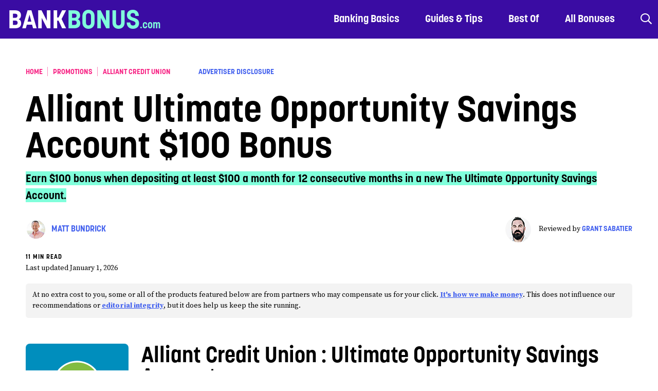

--- FILE ---
content_type: text/html; charset=UTF-8
request_url: https://bankbonus.com/promotions/alliant-credit-union/ultimate-opportunity-savings-account-100-bonus/?trk=bonuswidget
body_size: 25309
content:

<!doctype html>
<html lang="en-US" class="no-js no-focus-outline">

<head>
	<title>Earn $100 For Opening a New Alliant Ultimate Opportunity Savings Account Account | BankBonus.com</title>
	
	<style>:root{--bs-blue:#0d6efd;--bs-indigo:#4361ee;--bs-purple:#3a0ca3;--bs-pink:#f72585;--bs-red:#dc3545;--bs-orange:#fd7e14;--bs-yellow:#ffc107;--bs-green:#198754;--bs-teal:#80ffdb;--bs-cyan:#4cc9f0;--bs-white:#FFFFFF;--bs-gray:#f3f3f3;--bs-gray-dark:#343a40;--bs-gray-100:#f8f9fa;--bs-gray-200:#e9ecef;--bs-gray-300:#dee2e6;--bs-gray-400:#ced4da;--bs-gray-500:#adb5bd;--bs-gray-600:#f3f3f3;--bs-gray-700:#495057;--bs-gray-800:#343a40;--bs-gray-900:#212529;--bs-primary:#3a0ca3;--bs-secondary:#f72585;--bs-success:#80ffdb;--bs-info:#4361ee;--bs-warning:#ffc107;--bs-danger:#dc3545;--bs-light:#f8f9fa;--bs-dark:#000000;--bs-primary-rgb:58,12,163;--bs-secondary-rgb:247,37,133;--bs-success-rgb:128,255,219;--bs-info-rgb:67,97,238;--bs-warning-rgb:255,193,7;--bs-danger-rgb:220,53,69;--bs-light-rgb:248,249,250;--bs-dark-rgb:0,0,0;--bs-white-rgb:255,255,255;--bs-black-rgb:0,0,0;--bs-body-color-rgb:0,0,0;--bs-body-bg-rgb:255,255,255;--bs-font-sans-serif:"Source Serif Pro",serif;--bs-font-monospace:SFMono-Regular,Menlo,Monaco,Consolas,"Liberation Mono","Courier New",monospace;--bs-gradient:linear-gradient(180deg, rgba(255, 255, 255, 0.15), rgba(255, 255, 255, 0));--bs-body-font-family:var(--bs-font-sans-serif);--bs-body-font-size:1rem;--bs-body-font-weight:400;--bs-body-line-height:1.5;--bs-body-color:#000000;--bs-body-bg:#FFFFFF}*,::after,::before{box-sizing:border-box}@media (prefers-reduced-motion:no-preference){:root{scroll-behavior:smooth}}body{margin:0;font-family:var(--bs-body-font-family);font-size:var(--bs-body-font-size);font-weight:var(--bs-body-font-weight);line-height:var(--bs-body-line-height);color:var(--bs-body-color);text-align:var(--bs-body-text-align);background-color:var(--bs-body-bg);-webkit-text-size-adjust:100%}hr{margin:1.5625rem 0;color:#a9a9a9;background-color:currentColor;border:0;opacity:.25}hr:not([size]){height:1px}.h6,h1,h2,h3,h5,h6{margin-top:0;margin-bottom:.78125rem;font-family:korolev,sans-serif;font-weight:700;line-height:1.2}h1{font-size:calc(1.475rem + 2.7vw)}@media (min-width:1200px){h1{font-size:3.5rem}}h2{font-size:calc(1.435rem + 2.22vw)}@media (min-width:1200px){h2{font-size:3.1rem}}h3{font-size:calc(1.365rem + 1.38vw)}@media (min-width:1200px){h3{font-size:2.4rem}}h5{font-size:calc(1.295rem + .54vw)}@media (min-width:1200px){h5{font-size:1.7rem}}.h6,h6{font-size:calc(1.265rem + .18vw)}@media (min-width:1200px){.h6,h6{font-size:1.4rem}}p{margin-top:0;margin-bottom:1rem}ul{padding-left:2rem}ul{margin-top:0;margin-bottom:1rem}.small{font-size:.875em}a{color:#4361ee;text-decoration:none}img,svg{vertical-align:middle}label{display:inline-block}button{border-radius:0}button,input,textarea{margin:0;font-family:inherit;font-size:inherit;line-height:inherit}button{text-transform:none}[type=button],button{-webkit-appearance:button}textarea{resize:vertical}[type=search]{outline-offset:-2px;-webkit-appearance:textfield}.container{width:100%;padding-right:var(--bs-gutter-x,.78125rem);padding-left:var(--bs-gutter-x,.78125rem);margin-right:auto;margin-left:auto}@media (min-width:576px){.container{max-width:540px}}@media (min-width:768px){.container{max-width:720px}}@media (min-width:992px){.container{max-width:960px}}@media (min-width:1200px){.container{max-width:1140px}}.row{--bs-gutter-x:1.5625rem;--bs-gutter-y:0;display:flex;flex-wrap:wrap;margin-top:calc(-1 * var(--bs-gutter-y));margin-right:calc(-.5 * var(--bs-gutter-x));margin-left:calc(-.5 * var(--bs-gutter-x))}.row>*{flex-shrink:0;width:100%;max-width:100%;padding-right:calc(var(--bs-gutter-x) * .5);padding-left:calc(var(--bs-gutter-x) * .5);margin-top:var(--bs-gutter-y)}.col{flex:1 0 0%}.col-auto{flex:0 0 auto;width:auto}.col-3{flex:0 0 auto;width:25%}.col-12{flex:0 0 auto;width:100%}.gx-0{--bs-gutter-x:0}@media (min-width:576px){.col-sm-auto{flex:0 0 auto;width:auto}}@media (min-width:768px){.col-md{flex:1 0 0%}.col-md-auto{flex:0 0 auto;width:auto}.col-md-6{flex:0 0 auto;width:50%}}.form-label{margin-bottom:.5rem}.form-text{margin-top:.25rem;font-size:.875em;color:rgb(166.5,166.5,166.5)}.form-control{display:block;width:100%;padding:.375rem .75rem;font-size:1rem;font-weight:400;line-height:1.5;color:#000;background-color:#fff;background-clip:padding-box;border:1px solid silver;-webkit-appearance:none;-moz-appearance:none;appearance:none;border-radius:.35rem}.form-control::-webkit-date-and-time-value{height:1.5em}.form-control::-moz-placeholder{color:silver;opacity:1}.form-control[readonly]{background-color:#e9ecef;opacity:1}.form-control::-webkit-file-upload-button{padding:.375rem .75rem;margin:-.375rem -.75rem;margin-inline-end:.75rem;color:#000;background-color:#f3f3f3;border-color:inherit;border-style:solid;border-width:0;border-inline-end-width:1px;border-radius:0}.form-control-lg{min-height:calc(1.5em + 1rem + 2px);padding:.5rem 1rem;font-size:1.25rem;border-radius:.3rem}.form-control-lg::-webkit-file-upload-button{padding:.5rem 1rem;margin:-.5rem -1rem;margin-inline-end:1rem}textarea.form-control{min-height:calc(1.5em + .75rem + 2px)}.input-group{position:relative;display:flex;flex-wrap:wrap;align-items:stretch;width:100%}.input-group>.form-control{position:relative;flex:1 1 auto;width:1%;min-width:0}.input-group .btn{position:relative;z-index:2}.input-group-text{display:flex;align-items:center;padding:.375rem .75rem;font-size:1rem;font-weight:400;line-height:1.5;color:#000;text-align:center;white-space:nowrap;background-color:#f3f3f3;border:1px solid silver;border-radius:.35rem}.input-group:not(.has-validation)>:not(:last-child):not(.dropdown-toggle):not(.dropdown-menu){border-top-right-radius:0;border-bottom-right-radius:0}.input-group>:not(:first-child):not(.dropdown-menu):not(.valid-tooltip):not(.valid-feedback):not(.invalid-tooltip):not(.invalid-feedback){margin-left:-1px;border-top-left-radius:0;border-bottom-left-radius:0}.btn{display:inline-block;font-family:korolev,sans-serif;font-weight:700;line-height:1.5;color:#000;text-align:center;vertical-align:middle;background-color:transparent;border:2px solid transparent;padding:.375rem .75rem;font-size:1rem;border-radius:.35rem}.btn:disabled{opacity:.65}.btn-secondary{color:#000;background-color:#f72585;border-color:#f72585}.btn-info{color:#fff;background-color:#4361ee;border-color:#4361ee}.btn-info:disabled{color:#fff;background-color:#4361ee;border-color:#4361ee}.btn-lg{padding:.5rem 1rem;font-size:1.25rem;border-radius:.3rem}.collapse:not(.show){display:none}.nav-link{display:block;padding:.5rem 1rem;color:#4361ee}.navbar{position:relative;display:flex;flex-wrap:wrap;align-items:center;justify-content:space-between;padding-top:.78125rem;padding-bottom:.78125rem}.navbar-brand{padding-top:.3125rem;padding-bottom:.3125rem;margin-right:1rem;font-size:1.25rem;white-space:nowrap}.navbar-nav{display:flex;flex-direction:column;padding-left:0;margin-bottom:0;list-style:none}.navbar-nav .nav-link{padding-right:0;padding-left:0}.navbar-collapse{flex-basis:100%;flex-grow:1;align-items:center}.navbar-toggler{padding:.25rem .75rem;font-size:1.25rem;line-height:1;background-color:transparent;border:1px solid transparent;border-radius:.35rem}@media (min-width:992px){.navbar-expand-lg{flex-wrap:nowrap;justify-content:flex-start}.navbar-expand-lg .navbar-nav{flex-direction:row}.navbar-expand-lg .navbar-nav .nav-link{padding-right:.5rem;padding-left:.5rem}.navbar-expand-lg .navbar-collapse{display:flex!important;flex-basis:auto}.navbar-expand-lg .navbar-toggler{display:none}}.modal{position:fixed;top:0;left:0;z-index:1055;display:none;width:100%;height:100%;overflow-x:hidden;overflow-y:auto;outline:0}.modal-dialog{position:relative;width:auto;margin:.5rem}.modal-dialog-scrollable{height:calc(100% - 1rem)}.modal-dialog-scrollable .modal-content{max-height:100%;overflow:hidden}.modal-dialog-scrollable .modal-body{overflow-y:auto}.modal-dialog-centered{display:flex;align-items:center;min-height:calc(100% - 1rem)}.modal-content{position:relative;display:flex;flex-direction:column;width:100%;background-color:#fff;background-clip:padding-box;border:1px solid rgba(0,0,0,.2);border-radius:.3rem;outline:0}.modal-header{display:flex;flex-shrink:0;align-items:center;justify-content:space-between;padding:1.5625rem 1.5625rem;border-bottom:1px solid #dee2e6;border-top-left-radius:calc(.3rem - 1px);border-top-right-radius:calc(.3rem - 1px)}.modal-title{margin-bottom:0;line-height:1.5}.modal-body{position:relative;flex:1 1 auto;padding:1.5625rem}.modal-footer{display:flex;flex-wrap:wrap;flex-shrink:0;align-items:center;justify-content:flex-end;padding:1.3125rem;border-top:1px solid #dee2e6;border-bottom-right-radius:calc(.3rem - 1px);border-bottom-left-radius:calc(.3rem - 1px)}.modal-footer>*{margin:.25rem}@media (min-width:576px){.modal-dialog{max-width:500px;margin:1.75rem auto}.modal-dialog-scrollable{height:calc(100% - 3.5rem)}.modal-dialog-centered{min-height:calc(100% - 3.5rem)}}@media (min-width:992px){.modal-lg{max-width:800px}}@media (min-width:576px){.sticky-sm-top{position:sticky;top:0;z-index:1020}}.visually-hidden-focusable:not(:focus):not(:focus-within){position:absolute!important;width:1px!important;height:1px!important;padding:0!important;margin:-1px!important;overflow:hidden!important;clip:rect(0,0,0,0)!important;white-space:nowrap!important;border:0!important}.float-end{float:right!important}.d-flex{display:flex!important}.d-none{display:none!important}.justify-content-end{justify-content:flex-end!important}.justify-content-between{justify-content:space-between!important}.align-items-center{align-items:center!important}.mt-0{margin-top:0!important}.mt-1{margin-top:1.5625rem!important}.mt-half{margin-top:.78125rem!important}.mt-quarter{margin-top:.390625rem!important}.me-half{margin-right:.78125rem!important}.me-quarter{margin-right:.390625rem!important}.mb-0{margin-bottom:0!important}.mb-1{margin-bottom:1.5625rem!important}.mb-2{margin-bottom:3.125rem!important}.mb-half{margin-bottom:.78125rem!important}.mb-quarter{margin-bottom:.390625rem!important}.ms-half{margin-left:.78125rem!important}.p-0{padding:0!important}.p-half{padding:.78125rem!important}.fs-6{font-size:calc(1.265rem + .18vw)!important}.fw-bold{font-weight:700!important}.lh-1{line-height:1!important}.text-center{text-align:center!important}.text-decoration-underline{text-decoration:underline!important}.text-info{--bs-text-opacity:1;color:rgba(var(--bs-info-rgb),var(--bs-text-opacity))!important}.text-dark{--bs-text-opacity:1;color:rgba(var(--bs-dark-rgb),var(--bs-text-opacity))!important}.text-muted{--bs-text-opacity:1;color:rgb(166.5,166.5,166.5)!important}.bg-light{--bs-bg-opacity:1;background-color:rgba(var(--bs-light-rgb),var(--bs-bg-opacity))!important}.rounded{border-radius:.35rem!important}@media (min-width:576px){.d-sm-flex{display:flex!important}.mt-sm-0{margin-top:0!important}.mt-sm-half{margin-top:.78125rem!important}}@media (min-width:768px){.d-md-block{display:block!important}.d-md-none{display:none!important}.order-md-2{order:2!important}.mb-md-0{margin-bottom:0!important}.mb-md-1{margin-bottom:1.5625rem!important}}@media (min-width:1200px){.fs-6{font-size:1.4rem!important}}body,html{scroll-behavior:smooth}body{-webkit-font-smoothing:antialiased;-moz-osx-font-smoothing:grayscale;font-size:1.125rem}@media (min-width:576px){:target{scroll-margin-top:55px}}@media (min-width:1200px){:target{scroll-margin-top:75px}}.btn-secondary{text-decoration:none!important}img.rounded{border-radius:.5rem!important}.text-dark{color:#000!important}.text-small{font-size:85%!important}.bg-gray{background-color:#f3f3f3!important}.p-half{padding:.78125rem!important}.p-2px{padding:2px!important}.text-decoration-underline{text-decoration:underline!important}.screen-reader-text{position:absolute;top:-9999px;left:-9999px}#backToTop{visibility:hidden;position:fixed;bottom:1.5625rem;right:1.5625rem;z-index:99999;padding:3px 11px 7px}.container__main.single{padding:1.5625rem}@media (min-width:992px){.container__main.single{padding:3.125rem}}@media (min-width:1200px){.container__main.single{padding:6.25rem}}@media screen and (max-height:850px){.container__main.single{padding:1.5625rem}}@media screen and (max-height:850px) and (min-width:992px){.container__main.single{padding:3.125rem}}.primary-nav-bar{align-items:center;padding-top:0;padding-bottom:0;line-height:1.3}.primary-nav-bar .push-right{white-space:nowrap;align-self:stretch;display:flex;align-items:center;margin-left:auto}@media (min-width:992px){.primary-nav-bar .push-right{order:99;margin-left:0}}.primary-nav-bar .logo{margin:0 0 0 .9375rem;white-space:nowrap;display:flex;align-items:center}.primary-nav-bar .logo aside{display:inline-block;color:#fff}.primary-nav-bar .navbar-toggler{position:relative;margin-right:.78125rem;border:none;padding:0;text-decoration:none}.primary-nav-bar .navbar-toggler .fa-times{font-size:110%;position:relative;top:.0625rem}.primary-nav-bar .navbar-toggler[aria-expanded=false] .fa-times{display:none}.primary-nav-bar .navbar-toggler[aria-expanded=false] .fa-bars{display:block}.primary-nav-bar .search{margin-right:.78125rem;position:relative;text-decoration:none}.primary-nav-bar .main__nav{width:100%;padding-left:1.0625rem;padding-bottom:.625rem}.primary-nav-bar .main__nav .nav-link{border-bottom:.1875rem solid transparent;padding:0;color:#fff;font-size:1.25rem}@media (min-width:992px){.primary-nav-bar .main__nav{padding-bottom:0}.primary-nav-bar .main__nav .nav-link{padding:0!important;padding-bottom:.25rem!important;margin-bottom:-.25rem;margin-right:3.125rem;font-weight:700}}@media screen and (max-width:465px){.primary-nav-bar .logo{margin:0 .625rem}.primary-nav-bar .logo aside{font-size:1.75rem}.primary-nav-bar .main__nav{padding:0 .625rem .3125rem}.primary-nav-bar .main__nav li{padding:.3125rem 0}}.container__post-content a{text-decoration:underline}.container__post-content p{margin-bottom:1.5625rem}@media (min-width:768px){.container__post-content p:not(.h1):not(.h2):not(.h3):not(.h4):not(.h5):not(.h6){line-height:1.8}}.container__main{overflow:hidden;max-width:106.5625rem;margin:0 auto}.container__main>article>h1{font-size:calc(1.5625rem + 3.75vw)}@media (min-width:1200px){.container__main>article>h1{font-size:4.375rem}}.container__main>article>h1{line-height:1}@media (min-width:992px){.container__main .meta,.container__main>article>h1{width:66.6666666667%;margin-left:0}}.container__main .meta{max-width:100%}.container__main .meta #breadcrumbs a,.container__main .meta .meta__disclosure{font-size:1rem}.container__main .meta .meta__author{font-size:1.125rem}.container__main .meta .meta__advdisclosure,.container__main .meta .meta__coauthors,.container__main .meta .meta__coauthors .meta__author,.container__main .meta .meta__date,.container__main .meta .meta__readtime{font-size:.875rem}.container__main .meta .meta__synopsis{display:inline}.container__main .meta .meta__authorimg{max-width:3.125rem;border-radius:50%}.container__main .meta .meta__author{text-decoration:none}.container__main .meta #breadcrumbs a:not(:first-of-type){border-left:1px solid;padding-left:.625rem;margin-left:.3125rem}.container__main .meta .meta__disclosure{margin-left:3.125rem;text-decoration:none}@media (max-width:575.98px){.container__main .meta .meta__disclosure{display:block;margin-left:0}}.container__main .meta .meta__date{position:relative;top:-.3125rem}.container__main .meta .meta__readtime{text-transform:uppercase;letter-spacing:1px;margin-top:.4375rem;display:inline-block}.container__main>article>.meta:first-of-type{margin-bottom:1.5625rem}.full-width-meta.container__main .meta,.full-width-meta.container__main>article>h1{width:100%}.mmgFade{opacity:0;transform:translateY(10%)}.mmgFade .modal-body{opacity:0;transform:translateY(-5%)}body{padding-right:0!important}.modal{background:rgba(0,0,0,.4);z-index:9999;padding-right:0!important}.modal .modal-content{background-color:#fff;border-radius:0;border:0;position:relative}.modal .modalClose{margin-left:auto}.modal .modalClose i.far{display:block;position:relative;top:1px}.modal .modalClose i.fas{display:none;position:relative;top:1px}.modal .modal-header{border-radius:0;border:0}.modal .modal-footer{background:#f3f3f3;padding:1.5625rem}.modal .modal-footer .text-muted{color:rgb(153.75,153.75,153.75)!important}.modal .modal-footer .text-muted a{color:rgb(153.75,153.75,153.75);text-decoration:underline}.modal .modal-footer>*{margin:0}#searchModal .modal-header{padding:0}#searchModal .modal-header .input-group-text,#searchModal .modal-header form input[type=search]{border:0}#searchModal .modal-header .input-group-text{border-radius:0;font-size:200%;padding:1.5625rem}#searchModal .modal-header form{width:calc(100% - 55px)}#searchModal .modal-header form input{background:0 0}#searchModal .modal-header form input:-moz-placeholder{font-style:italic}#searchModal .modal-header form input:placeholder-shown{font-style:italic}#searchModal .modal-header input[type=search]::-webkit-search-cancel-button,#searchModal .modal-header input[type=search]::-webkit-search-decoration,#searchModal .modal-header input[type=search]::-webkit-search-results-button,#searchModal .modal-header input[type=search]::-webkit-search-results-decoration{-webkit-appearance:none}#searchModal .modalClose{position:relative;right:1.5625rem;z-index:5}#searchModal .modal-body{padding:.78125rem}#searchModal .modal-footer{justify-content:space-between;font-size:.875rem;padding:.78125rem}#disclosureModal .modal-footer a{text-decoration:none!important;font-family:korolev,sans-serif;color:#000;font-weight:700}.review-box{background:#fff;margin-left:-1.5625rem;margin-right:-1.5625rem;padding-left:1.5625rem;padding-right:1.5625rem}.review-box:after{content:"";display:block;border-bottom:1px solid #f3f3f3;box-shadow:0 -.625rem 1.25rem 0 rgba(0,0,0,.4);width:100%;height:.3125rem;position:relative;z-index:-1}.review-box{margin-bottom:1.5625rem}.review-box img{max-width:100%}@media (min-width:768px){.review-box img{width:12.5rem}}.review-box h2{font-size:calc(1.3875rem + 1.65vw)}@media (min-width:1200px){.review-box h2{font-size:2.625rem}}.review-box h2{line-height:1}.review-box .overallRating .text-rating{font-size:calc(1.4625rem + 2.55vw)}@media (min-width:1200px){.review-box .overallRating .text-rating{font-size:3.375rem}}.review-box .overallRating .text-rating{line-height:1}.review-box .overallRating .star-rating i{margin-right:.25rem}.review-box .sep{border-top:1px solid #f3f3f3;width:100%;margin:.625rem auto 1.5625rem}@media (min-width:768px){.review-box{margin-bottom:3.90625rem}.review-box .sep{margin:0 auto 1.875rem}}[class*=" fa-"]{font-family:mmg-icons!important;speak:never;font-style:normal;font-weight:400;font-variant:normal;text-transform:none;line-height:1;position:relative;-webkit-font-smoothing:antialiased;-moz-osx-font-smoothing:grayscale}.fa-lg{font-size:1.32em;line-height:.75em;vertical-align:-.0667em}.fa-sm{font-size:.875em}.fa-down-1{top:1px}.fa-down-2{top:2px}.fa-heart:before{content:"\f004"}.fa-star:before{content:"\f005"}.fa-chevron-right:before{content:"\f054"}.fa-info-circle:before{content:"\f05a"}.fa-exclamation-circle:before{content:"\f06a"}.fa-paper-plane:before{content:"\f1d8"}.fa-location-circle:before{content:"\f602"}.fa-search:before{content:"\f002"}.fa-far-star:before{content:"\f005b"}.fa-times:before{content:"\f00d"}.fa-times-circle:before{content:"\f057"}.fa-fas-times-circle:before{content:"\f057b"}.fa-bars:before{content:"\f0c9"}.fa-linkedin:before{content:"\f08c"}.fa-twitter:before{content:"\f099"}.fa-facebook-f:before{content:"\f39e"}.fa-envelope:before{content:"\f0e0"}.btn{text-transform:uppercase}.btn-secondary{color:#fff}.h0{font-family:korolev,sans-serif}.form-label{font-family:korolev,sans-serif}.bg-light{background:#fff!important}.primary-nav-bar{background:#3a0ca3}.primary-nav-bar .logo.logo:not(.img-only){font-family:korolev,sans-serif}.primary-nav-bar .logo.logo:not(.img-only) aside{font-size:2.1875rem}@media (min-width:992px){.primary-nav-bar .logo.logo:not(.img-only) aside{font-size:3.125rem}}.primary-nav-bar .logo.logo:not(.img-only) aside span{color:#80ffdb}.primary-nav-bar .logo.logo:not(.img-only) aside span:after{content:".com";font-size:40%}@media screen and (min-width:992px) and (max-width:1065px){.primary-nav-bar .logo.logo:not(.img-only) aside{font-size:2.1875rem}}.primary-nav-bar .navbar-toggler{color:#fff;font-size:150%}.primary-nav-bar .search{color:#fff;font-size:120%;top:.15625rem}@media only screen and (max-width:300px){.primary-nav-bar .search{display:none}}.primary-nav-bar .main__nav{font-family:korolev,sans-serif}.container__main>article>h1{color:#000!important}.container__main .meta .meta__synopsis{font-size:calc(1.25625rem + .075vw)}@media (min-width:1200px){.container__main .meta .meta__synopsis{font-size:1.3125rem}}.container__main .meta .meta__synopsis{background:#80ffdb;line-height:1.6;font-family:korolev,sans-serif}.container__main .meta #breadcrumbs a,.container__main .meta .meta__disclosure{font-size:.875rem}.container__main .meta .meta__author{font-size:1rem}.container__main .meta .meta__author,.container__main .meta .meta__disclosure{color:#4361ee;font-weight:700;font-family:korolev,sans-serif;text-transform:uppercase}.container__main .meta .meta__readtime{font-family:korolev,sans-serif;font-size:.75rem}.container__main .meta #breadcrumbs a{color:#f72585;font-weight:700;font-family:korolev,sans-serif;text-transform:uppercase}.container__main .meta #breadcrumbs a:not(:first-of-type){border-left-color:rgb(250.610619469,135.389380531,188.0619469027)}.modal .modal-header{background:#3a0ca3}.modal .modal-header .modal-title,.modal .modal-header [class*=" fa-"]{color:#fff}.modal .modal-body input[type=email]{font-family:korolev,sans-serif}#searchModal .modal-header,#setLocationModal .modal-header{font-family:korolev,sans-serif}#searchModal .modal-header .input-group-text [class*=" fa-"],#setLocationModal .modal-header .input-group-text [class*=" fa-"]{color:#3a0ca3}#searchModal .modal-header .input-group-text,#setLocationModal .modal-header .input-group-text{background:#80ffdb}#searchModal .modal-header input[type=search],#setLocationModal .modal-header input[type=search]{color:#fff}#searchModal .modal-header input[type=search]::-moz-placeholder,#setLocationModal .modal-header input[type=search]::-moz-placeholder{color:rgb(167.4171428571,132.9828571429,246.0171428571)}#searchModal .modal-footer{font-family:korolev,sans-serif}#setLocationModal .modal-header{padding:0}#setLocationModal .modal-header .input-group-text,#setLocationModal .modal-header form input[type=search]{border:0}#setLocationModal .modal-header .input-group-text{border-radius:0;font-size:200%;padding:1.5625rem}#setLocationModal .modal-header form{width:calc(100% - 55px)}#setLocationModal .modal-header form input{background:0 0}#setLocationModal .modal-header form input:-moz-placeholder{font-style:italic}#setLocationModal .modal-header form input:placeholder-shown{font-style:italic}#setLocationModal .modal-header input[type=search]::-webkit-search-cancel-button,#setLocationModal .modal-header input[type=search]::-webkit-search-decoration,#setLocationModal .modal-header input[type=search]::-webkit-search-results-button,#setLocationModal .modal-header input[type=search]::-webkit-search-results-decoration{-webkit-appearance:none}#setLocationModal .modalClose{position:relative;right:1.5625rem;z-index:5}#setLocationModal .modal-body button:disabled,#setLocationModal .modal-body button[disabled]{display:none}.review-box .overallRating .star-rating i,.review-box .overallRating .text-rating{color:#4361ee}.review-box .overallRating .text-rating{font-family:korolev,sans-serif}form[id^=subscribeForm] label{margin-bottom:.3125rem;font-family:korolev,sans-serif;text-transform:uppercase;color:#fff;font-size:110%}form[id^=subscribeForm] input{font-size:100%}form[id^=subscribeForm] .error,form[id^=subscribeForm] label .fa-exclamation-circle{display:none}form[id^=subscribeForm] .honeypot{display:none}#shareModal .modal-body .social-links{font-family:korolev,sans-serif}#shareModal .modal-body .social-links a{color:#000}#shareModal .modal-body .social-links .fa{background:#f72585;color:#fff;border-radius:50%;width:1.87em;height:1.85em;line-height:1.85em;text-align:center;display:inline-block}#shareModal .modal-body .social-links .fa.fa-linkedin:before{position:relative;left:1px;top:1px}#shareModal .modal-body .social-links .fa.fa-twitter:before{position:relative;top:1px}#shareModal .modal-body input[name=offer_slug]{border:2px solid #f72585;background:#fff;font-style:italic}@media (max-width:575.98px){#ecapModal #ecap_form button,#ecapModal #ecap_form input[type=email]{width:100%;border-radius:.3rem}#ecapModal #ecap_form input[type=email]{margin-bottom:.1875rem}}.promo-box .sep{margin:1.5625rem 0 1.75rem}.promo-box .deet__amount{font-size:calc(1.4625rem + 2.55vw)}@media (min-width:1200px){.promo-box .deet__amount{font-size:3.375rem}}.promo-box .deet__amount{line-height:1;color:#f72585;font-family:korolev,sans-serif;font-weight:700;margin:0}.promo-box .subscores{min-width:13.4375rem;font-size:85%}.promo-box .subscores>div{margin-left:0!important;margin-right:0!important;padding-right:0!important;padding-left:0!important;--bs-gutter-x:1.5625rem;--bs-gutter-y:0;display:flex;flex-wrap:wrap;margin-top:calc(-1 * var(--bs-gutter-y));margin-right:calc(-.5 * var(--bs-gutter-x));margin-left:calc(-.5 * var(--bs-gutter-x));flex-shrink:0;width:100%;max-width:100%;padding-right:calc(var(--bs-gutter-x) * .5);padding-left:calc(var(--bs-gutter-x) * .5);margin-top:var(--bs-gutter-y)}.promo-box .subscores>div>div,.promo-box .subscores>div>p{flex:0 0 auto;width:50%}.promo-box .subscores>div>div{text-align:right}.promo-box .subscores p{margin-bottom:0;font-family:korolev,sans-serif}@media (min-width:768px){.container__main.home #bb-stats .deets__purpose{grid-area:1/1/2/3}.container__main.home #bb-stats img{grid-area:2/1/3/2}.container__main.home #bb-stats .deets__stats-container{grid-area:2/2/3/3}}@media (min-width:992px){.container__main.home #bb-stats .deets__purpose{grid-area:1/3/2/6;align-self:end}.container__main.home #bb-stats img{grid-area:1/1/3/3;align-self:start}.container__main.home #bb-stats .deets__stats-container{grid-area:2/3/3/6;align-self:start}}.offer-comments .comment-form__cancel-btn,.offer-comments .comment-form__container button{font-family:korolev,sans-serif;font-size:85%;text-transform:uppercase;letter-spacing:2px;text-decoration:none}.offer-comments .comment-form__container{background:#f7f8f8;display:none;padding:1.5625rem}.offer-comments .comment-form__container .comment-form__status{display:none}.offer-comments .comment-form__container .honeypot{display:none}.offer-comments .comment-form__container .form-text{margin:-.5rem 0 .5rem}.offer-comments .comment-form__container .comment-form__title{color:#4361ee;text-transform:uppercase;line-height:1!important}</style>	
	<link rel="preload" href="https://bankbonus.com/wp-content/themes/bankbonus-theme/fonts/korolev-normal-700.woff" as="font" type="font/woff" crossorigin="anonymous"><link rel="preconnect" href="https://api.ipbase.com">	<link rel="preload" href="https://bankbonus.com/wp-content/themes/mmg-base/fonts/mmg-icons.woff?v=20230418" as="font" type="font/woff" crossorigin="anonymous">

	<link rel="apple-touch-icon" sizes="180x180" href="https://bankbonus.com/wp-content/themes/bankbonus-theme/images/favicon/apple-touch-icon.png">
	<link rel="icon" type="image/png" sizes="32x32" href="https://bankbonus.com/wp-content/themes/bankbonus-theme/images/favicon/favicon-32x32.png">
	<link rel="icon" type="image/png" sizes="16x16" href="https://bankbonus.com/wp-content/themes/bankbonus-theme/images/favicon/favicon-16x16.png">
	<link rel="icon" href="https://bankbonus.com/wp-content/themes/bankbonus-theme/images/favicon/favicon.ico">

	<meta http-equiv="x-ua-compatible" content="ie=edge">
	<meta name="viewport" content="width=device-width, initial-scale=1.0">
	<meta charset="UTF-8">

	<meta name='robots' content='index, follow, max-image-preview:large, max-snippet:-1, max-video-preview:-1' />
	<style>img:is([sizes="auto" i], [sizes^="auto," i]) { contain-intrinsic-size: 3000px 1500px }</style>
	
	<!-- This site is optimized with the Yoast SEO Premium plugin v20.10 (Yoast SEO v20.10) - https://yoast.com/wordpress/plugins/seo/ -->
	<!-- / Yoast SEO Premium plugin. -->


<style id='classic-theme-styles-inline-css'>
/*! This file is auto-generated */
.wp-block-button__link{color:#fff;background-color:#32373c;border-radius:9999px;box-shadow:none;text-decoration:none;padding:calc(.667em + 2px) calc(1.333em + 2px);font-size:1.125em}.wp-block-file__button{background:#32373c;color:#fff;text-decoration:none}
</style>
<style id='co-authors-plus-coauthors-style-inline-css'>
.wp-block-co-authors-plus-coauthors.is-layout-flow [class*=wp-block-co-authors-plus]{display:inline}

</style>
<style id='co-authors-plus-avatar-style-inline-css'>
.wp-block-co-authors-plus-avatar :where(img){height:auto;max-width:100%;vertical-align:bottom}.wp-block-co-authors-plus-coauthors.is-layout-flow .wp-block-co-authors-plus-avatar :where(img){vertical-align:middle}.wp-block-co-authors-plus-avatar:is(.alignleft,.alignright){display:table}.wp-block-co-authors-plus-avatar.aligncenter{display:table;margin-inline:auto}

</style>
<style id='co-authors-plus-image-style-inline-css'>
.wp-block-co-authors-plus-image{margin-bottom:0}.wp-block-co-authors-plus-image :where(img){height:auto;max-width:100%;vertical-align:bottom}.wp-block-co-authors-plus-coauthors.is-layout-flow .wp-block-co-authors-plus-image :where(img){vertical-align:middle}.wp-block-co-authors-plus-image:is(.alignfull,.alignwide) :where(img){width:100%}.wp-block-co-authors-plus-image:is(.alignleft,.alignright){display:table}.wp-block-co-authors-plus-image.aligncenter{display:table;margin-inline:auto}

</style>
<style id='safe-svg-svg-icon-style-inline-css'>
.safe-svg-cover{text-align:center}.safe-svg-cover .safe-svg-inside{display:inline-block;max-width:100%}.safe-svg-cover svg{height:100%;max-height:100%;max-width:100%;width:100%}

</style>
<link rel='stylesheet' id='mainstyle-css' href='https://bankbonus.com/wp-content/themes/bankbonus-theme/style.css?ver=1767622536' media='all' />
<meta name="description" content="Earn $100 bonus when depositing at least $100 a month for 12 consecutive months in a new The Ultimate Opportunity Savings Account." />
	<link rel="canonical" href="https://bankbonus.com/promotions/alliant-credit-union/ultimate-opportunity-savings-account-100-bonus/" />
	<meta property="og:locale" content="en_US" />
	<meta property="og:type" content="article" />
	<meta property="og:title" content="Earn $100 For Opening a New Alliant Ultimate Opportunity Savings Account Account" />
	<meta property="og:description" content="Earn $100 bonus when depositing at least $100 a month for 12 consecutive months in a new The Ultimate Opportunity Savings Account." />
	<meta property="og:url" content="https://bankbonus.com/promotions/alliant-credit-union/ultimate-opportunity-savings-account-100-bonus/" />
	<meta property="og:site_name" content="BankBonus.com" />
	<meta property="article:published_time" content="2021-03-07T12:00:00+00:00" />
	<meta property="article:modified_time" content="2026-01-01T16:38:19+00:00" />
	<meta property="og:image" content="https://bankbonus.com/bank_logos/square/1014-alliant-credit-union.svg" />
	<meta property="og:image:width" content="500" />
	<meta property="og:image:height" content="500" />
	<meta property="og:image:type" content="image/svg" />
    <meta name="twitter:card" content="summary_large_image"/>
    <meta name="twitter:creator" content="@millennialmoney"/>
    <meta name="twitter:label1" content="Written by"/>
    <meta name="twitter:data1" content="Grant Sabatier"/>
<script type="application/ld+json">{"@context": "https://schema.org","@graph": [{"@type": "Organization","@id": "https://bankbonus.com/#organization","name": "BankBonus.com","legalName": "MMG Media Group, LLC","url": "https://bankbonus.com/","foundingDate": "2020","sameAs": ["https://www.linkedin.com/company/bankbonus/"],"address": {"@type": "PostalAddress","postOfficeBoxNumber": "82269","addressLocality": "Columbus","addressRegion": "OH","postalCode": "43202","addressCountry": {"@type": "Country","name": "USA"}},"logo": {"@type": "ImageObject","inLanguage": "en-US","@id": "https://bankbonus.com/#/schema/logo/image/","url": "https://bankbonus.com/wp-content/uploads/2022/06/bankbonus-logo.jpg","contentUrl": "https://bankbonus.com/wp-content/uploads/2022/06/bankbonus-logo.jpg","width": 500,"height": 500,"caption": "BankBonus.com logo"},"image": {"@id": "https://bankbonus.com/#/schema/logo/image/"}},{"@type": "WebSite","@id": "https://bankbonus.com/#website","url": "https://bankbonus.com/","name": "BankBonus.com","description": "Your wallet is going to love you.","publisher": {"@id": "https://bankbonus.com/#organization"},"potentialAction": [{"@type": "SearchAction","target": {"@type": "EntryPoint","urlTemplate": "https://bankbonus.com/?s={search_term_string}"},"query-input": "required name=search_term_string"}],"inLanguage": "en-US"},{"@type": "ImageObject","inLanguage": "en-US","@id": "https://bankbonus.com/promotions/alliant-credit-union/ultimate-opportunity-savings-account-100-bonus/#primaryimage","url": "https://bankbonus.com/bank_logos/square/1014-alliant-credit-union.svg","contentUrl": "https://bankbonus.com/bank_logos/square/1014-alliant-credit-union.svg","width": 500,"height": 500},{"@type": "WebPage","@id": "https://bankbonus.com/promotions/alliant-credit-union/ultimate-opportunity-savings-account-100-bonus/#webpage","url": "https://bankbonus.com/promotions/alliant-credit-union/ultimate-opportunity-savings-account-100-bonus/","name": "Earn $100 For Opening a New Alliant Ultimate Opportunity Savings Account Account","isPartOf": {"@id": "https://bankbonus.com/#website"},"primaryImageOfPage": {"@id": "https://bankbonus.com/promotions/alliant-credit-union/ultimate-opportunity-savings-account-100-bonus/#primaryimage"},"datePublished": "2021-03-07T12:00:00+00:00","dateModified": "2026-01-01T16:38:19+00:00","description": "Earn $100 bonus when depositing at least $100 a month for 12 consecutive months in a new The Ultimate Opportunity Savings Account.","breadcrumb": {"@id": "https://bankbonus.com/promotions/alliant-credit-union/ultimate-opportunity-savings-account-100-bonus/#breadcrumb"},"inLanguage": "en-US","potentialAction": [{"@type": "ReadAction","target": ["https://bankbonus.com/promotions/alliant-credit-union/ultimate-opportunity-savings-account-100-bonus/"]}]},{"@type": "BreadcrumbList","@id": "https://bankbonus.com/promotions/alliant-credit-union/ultimate-opportunity-savings-account-100-bonus/#breadcrumb","itemListElement": [{"@type": "ListItem","position": 1,"item": {"@id": "https://bankbonus.com/","name": "Home"}},{"@type": "ListItem","position": 2,"item": {"@id": "https://bankbonus.com/promotions/","name": "All Bank Bonuses"}},{"@type": "ListItem","position": 3,"item": {"@id": "https://bankbonus.com/promotions/alliant-credit-union/","name": "Alliant Credit Union"}},{"@type": "ListItem","position": 4,"item": {"@id": "https://bankbonus.com/promotions/alliant-credit-union/ultimate-opportunity-savings-account-100-bonus/","name": "Alliant Ultimate Opportunity Savings Account $100 Bonus"}}]},{"@type":"Article","@id":"https://bankbonus.com/promotions/alliant-credit-union/ultimate-opportunity-savings-account-100-bonus/#article","isPartOf":{"@id":"https://bankbonus.com/promotions/alliant-credit-union/ultimate-opportunity-savings-account-100-bonus/#webpage"},"author":{"@id":"https://bankbonus.com/#/schema/person/e01e4e175a2c994bb0aeb5cba135899b"},"editor":{"@id":"https://bankbonus.com/#/schema/person/88466b088955917aa310ba1f9de3103e"},"headline":"Earn $100 For Opening a New Alliant Ultimate Opportunity Savings Account Account","about":[{"@type":"Thing", "name":"Banking"},{"@type":"Thing","name":"Bank Promotions and Bonus Offers"},{"@type":"Thing","name":"Alliant Credit Union","url":"https://www.alliantcreditunion.org"}],"datePublished": "2021-03-07T12:00:00+00:00","dateModified": "2026-01-01T16:38:19+00:00","mainEntityOfPage": {"@id": "https://bankbonus.com/promotions/alliant-credit-union/ultimate-opportunity-savings-account-100-bonus/#webpage"},"publisher": {"@id": "https://bankbonus.com/#organization"},"image": {"@id": "https://bankbonus.com/promotions/alliant-credit-union/ultimate-opportunity-savings-account-100-bonus/#primaryimage"},"thumbnailUrl": "https://bankbonus.com/bank_logos/square/1014-alliant-credit-union.svg","articleSection": ["Promotions"],"inLanguage": "en-US","hasPart": {"@type": "Review","itemReviewed": {"@type":"Organization","logo":"https://bankbonus.com/bank_logos/square/1014-alliant-credit-union.svg","name":"Alliant Ultimate Opportunity Savings Account $100 Bonus","brand":"Alliant Credit Union"},"reviewRating":{"@type":"Rating","ratingValue":"3.5","bestRating":"5","worstRating":"0"},"author":{"@type":"Person","name":"Grant Sabatier","@id":"https://bankbonus.com/#/schema/person/e01e4e175a2c994bb0aeb5cba135899b"}}},{"@type": "Person","@id": "https://bankbonus.com/#/schema/person/e01e4e175a2c994bb0aeb5cba135899b","name": "Grant Sabatier","image": {"@type": "ImageObject","inLanguage": "en-US","@id": "https://bankbonus.com/#/schema/person/image/","url": "https://bankbonus.com/wp-content/themes/mmg-base/images/authors/4.jpg","contentUrl": "https://bankbonus.com/wp-content/themes/mmg-base/images/authors/4.jpg","caption": "Grant Sabatier"},"description": "Grant Sabatier is a co-founder and CEO of BankBonus.com. Grant earned his first bank bonus in 2011 when opening a business checking account - it was for $300 and he was hooked. He's the Creator of Millennial Money (acquired by The Motley Fool) and Author of the International Bestseller Financial Freedom (Penguin Random House), which has been translated into eight languages. Dubbed the “Millennial Millionaire” by CNBC, Grant went from $2.26 to a millionaire in 5 years, reaching financial independence at the age of 30. Grant has been featured in The New York Times, The Washington Post, NPR, BBC, CNBC, Forbes, Business Insider, Money Magazine, The Wall Street Journal, Marketwatch, the Rachael Ray Show, and many others. He cares passionately about sharing his story to inspire others to build a life they love, reminding everyone that time is more valuable than money, and building cool stuff.","sameAs": ["https://grantsabatier.com/","https://www.instagram.com/millennialmoneycom/","https://www.linkedin.com/in/gsabatier","https://twitter.com/millennialmoney","https://en.wikipedia.org/wiki/Grant_Sabatier","https://millennialmoney.com/author/grant/"],"url": "https://bankbonus.com/author/grantsabatier/"},{"@type":"Person","@id":"https://bankbonus.com/#/schema/person/88466b088955917aa310ba1f9de3103e","name":"Matt Bundrick","image":{"@type":"ImageObject","inLanguage":"en-US","@id":"https://bankbonus.com/#/schema/person/image/9f3cfaf334f566891b348a61b0852b13","url":"https://secure.gravatar.com/avatar/8e1e0e12f292cb8bb8e2f64330555d14?s=96&d=mm&r=g","contentUrl":"https://secure.gravatar.com/avatar/8e1e0e12f292cb8bb8e2f64330555d14?s=96&d=mm&r=g","caption":"Matt Bundrick"},"description":"Matt Bundrick is a co-founder of BankBonus.com. With two dozen cards in his wallet (okay, not all at the same time), Matt has mastered the art of optimizing credit card benefits, and has used this knowledge to personally earn tens of thousands in sign up bonuses, fly his family first-class internationally for \"free\" by hacking reward miles and points, and pocketed countless other perks. What started as a personal hobby has turned into legit expertise that Matt passionately shares with others: • He's been featured in reputable publications such as Bankrate, U.S. News and TIME, where he's divulged valuable tips on leveraging credit card rewards and bonuses. • He proudly runs the largest community of Delta Reserve and Amex Platinum cardholders, uniting the 50,000 enthusiasts in a shared mission to understand and maximize their cards' perks. • He tirelessly monitors the world of bank promotions, and personally keeps BankBonus.com up to date with the latest and best offers.","sameAs":["https://www.linkedin.com/in/mattbundrick/"],"url":"https://bankbonus.com/author/bundrick/"}]}</script>

		<script>
			function readCookie(t){var e;return(e=new RegExp("(?:^|; )"+encodeURIComponent(t)+"=([^;]*)").exec(document.cookie))?e[1]:null}
			function setCookie(t,e){var o=new Date;o.setTime(o.getTime()+31556952);var i="expires="+o.toUTCString();document.cookie=t+"="+e+";"+i+";path=/; domain=.bankbonus.com"; }
			function updateInPageLocation(){let e=document.getElementById("locationSelect");a=JSON.parse(readCookie("bb_location")); if(e && a){e.value=a.state_short;}}
			function updateCurrentOffersLocation(){let e=document.getElementById("user_location");a=JSON.parse(readCookie("bb_location")); if(e && a){e.innerHTML=a.state_long;}}
			
			(async () => { 
				var co = readCookie("bb_location");
		        var coJSON = JSON.parse(co);

		        if(!co || coJSON.zip == "undefined"){ 
	                let res = await fetch("https://api.ipbase.com/v2/info?apikey=ds7wCtNlKc3hvyg6vVPYnaAALOXH7CZ5I1DnHPWj&ip=52.14.227.74"); 
	                let l = await res.json(); 
	                var a=l.data.location;

					var state_abbr={"Alabama":"AL","Alaska":"AK","Arizona":"AZ","Arkansas":"AR","California":"CA","Colorado":"CO","Connecticut":"CT","Delaware":"DE","District of Columbia":"DC","Florida":"FL","Georgia":"GA","Hawaii":"HI","Idaho":"ID","Illinois":"IL","Indiana":"IN","Iowa":"IA","Kansas":"KS","Kentucky":"KY","Louisiana":"LA","Maine":"ME","Maryland":"MD","Massachusetts":"MA","Michigan":"MI","Minnesota":"MN","Mississippi":"MS","Missouri":"MO","Montana":"MT","Nebraska":"NE","Nevada":"NV","New Hampshire":"NH","New Jersey":"NJ","New Mexico":"NM","New York":"NY","North Carolina":"NC","North Dakota":"ND","Ohio":"OH","Oklahoma":"OK","Oregon":"OR","Pennsylvania":"PA","Rhode Island":"RI","South Carolina":"SC","South Dakota":"SD","Tennessee":"TN","Texas":"TX","Utah":"UT","Vermont":"VT","Virginia":"VA","Washington":"WA","West Virginia":"WV","Wisconsin":"WI","Wyoming":"WY"}

	                var o='{"state_long":"'+a.region.name+'","state_short":"'+state_abbr[a.region.name]+'","zip":"'+a.zip+'","city":"'+a.city.name+'","latitude":"'+a.latitude+'","longitude":"'+a.longitude+'"}';

	                setCookie("bb_location",o);
					
					const inPageSearchPresent = document.getElementById("locationSelect") || false
					if (inPageSearchPresent) { updateInPageLocation(); }

					const updateCurrentOffersLocationPresent = document.getElementById("user_location") || false
					if (updateCurrentOffersLocationPresent) { updateCurrentOffersLocation(); }
	            }
	        })();
	    </script>
	<script type="text/javascript">
	!function(){var e=window.rudderanalytics=window.rudderanalytics||[];e.methods=["load","page","track","identify","alias","group","ready","reset","getAnonymousId","setAnonymousId","getUserId","getUserTraits","getGroupId","getGroupTraits"],e.factory=function(t){return function(){var r=Array.prototype.slice.call(arguments);return r.unshift(t),e.push(r),e}};for(var t=0;t<e.methods.length;t++){var r=e.methods[t];e[r]=e.factory(r)}e.loadJS=function(e,t){var r=document.createElement("script");r.type="text/javascript",r.async=!0,r.src="https://cdn.rudderlabs.com/v1.1/rudder-analytics.min.js";var a=document.getElementsByTagName("script")[0];a.parentNode.insertBefore(r,a)},e.loadJS(),
	e.load("2SRUZbXu3N6EMMslbAT9ws5XHNf","https://mmgmediaahmhj.dataplane.rudderstack.com")}();
	</script>

		<script type="text/javascript">
	function setCookie(name,value,days) {
		var expires = "";
		if (days) {
			var date = new Date();
			date.setTime(date.getTime() + (days*24*60*60*1000));
			expires = "; expires=" + date.toUTCString();
		}
		document.cookie = name + "=" + (value || "")  + expires + "; path=/";
	}
	const urlParams = new URLSearchParams(window.location.search);
	const mmg_cpc = (document.cookie.match(/^(?:.*;)?\s*mmg_cpc\s*=\s*([^;]+)(?:.*)?$/)||[,null])[1];
	var externalId = new Array();
	if ( urlParams.get('gclid') ) {
		var gclid = urlParams.get('gclid');
		let campaign = urlParams.get('utm_campaign') || null;
		let content = urlParams.get('utm_content') || null;
		let term = urlParams.get('utm_term') || null;
		let value = '{"gclid":"'+gclid+'","campaign":"'+campaign+'","content":"'+content+'","term":"'+term+'"}';
		setCookie("mmg_cpc",value,7);
		externalId = {"externalId":[{"type": "googleAdsId","id": gclid}]};
	} else if ( mmg_cpc !== null ) {
		var mmg_cpc_gclid = JSON.parse(mmg_cpc).gclid;
		externalId = {"externalId":[{"type": "googleAdsId","id": mmg_cpc_gclid}]};
	}
	rudderanalytics.ready(() => {
		rudderanalytics.setAnonymousId('250dc4a1-57bf-c6bc-b4a5-3868e9b03328');
				rudderanalytics.page({"post_type":"offer","bonusID":"55","bank":"Alliant Credit Union","bankID":"1014","expiration":"2026-06-30","subID":"bonus55"},externalId);
	});
	</script>
</head>

<body class="blog wp-custom-logo wp-embed-responsive wp-theme-mmg-base wp-child-theme-bankbonus-theme mmg_header_navbar_position_" data-bs-spy="scroll" data-bs-target="#articleContents" data-bs-offset="0">
	<div class="container__wrap">
		<!-- success message -->
				<!-- error message -->
		
		

		<header id="wrapper-navbar" class="sticky-sm-top">

			<a class="skip-link visually-hidden-focusable" href="#pageTop">Skip to content</a>

			<nav class="navbar navbar-expand-lg primary-nav-bar" aria-label="Main Navigation">
				<div>
					<a class="logo navbar-brand " href="https://bankbonus.com">
																		<aside>BANK<span>BONUS</span></aside>
											</a>						

				</div>
				<div class="push-right">
					<a data-bs-toggle="modal" data-bs-target="#searchModal" class="search" rel="nofollow">
						<i class="icon-search fas fa-search"></i>
						<span class="screen-reader-text">Search BankBonus.com</span>
					</a>

					<button class="navbar-toggler" type="button" data-bs-toggle="collapse" data-bs-target="#navbarNavDropdown" aria-controls="navbarNavDropdown" aria-expanded="false" aria-label="Toggle navigation">
						<i class="far fa-bars"></i>
						<i class="far fa-times"></i>
					</button>

									</div>

				<div class="collapse navbar-collapse" id="navbarNavDropdown">
					<ul id="main-menu" class="main__nav navbar-nav justify-content-end" itemscope itemtype="http://www.schema.org/SiteNavigationElement"><li  class="menu-item menu-item-type-taxonomy menu-item-object-category menu-item-966 nav-item"><a itemprop="url" href="https://bankbonus.com/category/basics/" class="nav-link"><span itemprop="name">Banking Basics</span></a></li>
<li  class="menu-item menu-item-type-taxonomy menu-item-object-category menu-item-967 nav-item"><a itemprop="url" href="https://bankbonus.com/category/guides/" class="nav-link"><span itemprop="name">Guides &amp; Tips</span></a></li>
<li  class="menu-item menu-item-type-taxonomy menu-item-object-category menu-item-968 nav-item"><a itemprop="url" href="https://bankbonus.com/category/best/" class="nav-link"><span itemprop="name">Best Of</span></a></li>
<li  class="menu-item menu-item-type-custom menu-item-object-custom menu-item-6835 nav-item"><a itemprop="url" href="https://bankbonus.com/promotions/" class="nav-link"><span itemprop="name">All Bonuses</span></a></li>
</ul>				</div>
			</nav>

			
		</header><!-- #wrapper-navbar end -->
    <main role="main" class="container__main single single-promotion full-width-meta" id="pageTop">
           
        <!-- article -->
        <article id="offer-55">
            <aside class="meta"> 
                <span id="breadcrumbs">
                    <a href="https://bankbonus.com/">Home</a>
                    <a href="https://bankbonus.com/category/promotions/">Promotions</a>
                    <a href="https://bankbonus.com/promotions/alliant-credit-union/">Alliant Credit Union</a>
                </span>
                <a data-bs-toggle="modal" data-bs-target="#disclosureModal" class="meta__disclosure" rel="nofollow">Advertiser Disclosure</a>            </aside>
            
            <h1>Alliant Ultimate Opportunity Savings Account $100 Bonus</h1>
    
            <aside class="meta container p-0 mb-2">
                <p class="meta__synopsis">
                    Earn $100 bonus when depositing at least $100 a month for 12 consecutive months in a new The Ultimate Opportunity Savings Account.                </p>

                <div class="row align-items-center mt-1 gx-0">
                    <div class="col-12 d-sm-flex align-items-center justify-content-between ">

                        
                        <div>                           
                            <img src="https://bankbonus.com/wp-content/themes/bankbonus-theme/images/authors/3-sm.jpg" alt="Matt Bundrick's bio image" class="meta__authorimg no-lazyload me-quarter p-2px" width="40" height="40"> 
                            <a href="https://bankbonus.com/author/bundrick/" class="meta__author">Matt Bundrick</a>
                        </div>
                        <div class="mt-quarter mt-sm-0 mb-half mb-md-0 meta__coauthors"><img src="https://bankbonus.com/wp-content/themes/bankbonus-theme/images/authors/4-sm.jpg" alt="Grant Sabatier's bio image" class="meta__authorimg no-lazyload me-half" width="50" height="50"/> Reviewed by <a class="meta__author" href="https://bankbonus.com/author/grantsabatier/">Grant Sabatier</a></div>
                        
                                                
                    </div>
                </div>
                <div class="row mt-0 mt-sm-half">
                    <div class="col-12">
						<span class="meta__readtime">11 min read</span><br />                        <span class="meta__date">Last updated January 1, 2026</span>
                    </div>
                </div>
				<div class="row">
                    <div class="col-12">
                        <p class="bg-gray rounded p-half mb-0 mt-half meta__advdisclosure">At no extra cost to you, some or all of the products featured below are from partners who may compensate us for your click. <a data-bs-toggle="modal" data-bs-target="#disclosureModal" rel="nofollow" class="fw-bold text-decoration-underline">It's how we make money</a>. This does not influence our recommendations or <a href="/review-ratings-methodology/" class="fw-bold text-decoration-underline">editorial integrity</a>, but it does help us keep the site running.                    </div>
                </div>
            </aside>

        
    <!-- bonus at a glance -->
    <section class="review-box promo-box">
        <div class="row d-flex">
            <div class="col-12 col-md order-md-2">
                <div class="col-12">
                    <div class="row">
                        <div class="col-3 d-md-none">
                                                            <img class="rounded" src="https://bankbonus.com/bank_logos/square/1014-alliant-credit-union.svg" alt="Alliant logo">
                                                    </div>
                        <div class="col">
                            <h2><span class="bank">Alliant Credit Union</span> : Ultimate Opportunity Savings Account</h2>

                            <!-- bonus amount -->
                                                            <h3 class="deet__amount">$100</h3>
                                                        <!-- /bonus amount -->
                        </div>
                    </div>

                    <!-- ratings -->
                    
                    <div class="sep"></div>
                            
                    <div class="row overallRating d-flex align-items-center mb-md-1 hasTooltip">
                        <div class="col">
                            <div class="row d-flex align-items-center">
                                <div class="col-auto text-rating">
                                    3.5                                </div>
                                <div class="col star-rating">
                                    <p class="h0 mb-0 lh-1">BankBonus.com score <i id="methodology-explanation" class="fa fa-info-circle text-dark fa-sm fa-down-2" data-bs-toggle="tooltip" data-bs-title="Our experts review bonuses methodically and objectively. <a href='/review-ratings-methodology/'>The overall score is calculated</a> based on its accessibility, the amount offered compared to competitors, what's required to earn the bonus, and the monthly fees associated with the applicable accounts." data-bs-placement="bottom" data-bs-custom-class="tooltip-methodology" data-bs-trigger="click"></i></p>
                                    <i class="fa fa-star text-info fa-sm" aria-hidden="true"></i><i class="fa fa-star text-info fa-sm" aria-hidden="true"></i><i class="fa fa-star text-info fa-sm" aria-hidden="true"></i><i class="fa fa-star-half text-info fa-sm" aria-hidden="true"></i><i class="fa fa-far-star text-info fa-sm" aria-hidden="true"></i>                                </div>
                            </div>
                        </div>                       

                        <!-- subratings -->
                        <div class="col-12 col-sm-auto">
                            <div class="subscores mt-1 mt-sm-0">
                                <div>
                                    <p>Availability</p>
                                    <div><i class="fa fa-star text-info fa-sm" aria-hidden="true"></i><i class="fa fa-star text-info fa-sm" aria-hidden="true"></i><i class="fa fa-star text-info fa-sm" aria-hidden="true"></i><i class="fa fa-star text-info fa-sm" aria-hidden="true"></i><i class="fa fa-far-star text-info fa-sm" aria-hidden="true"></i></div>
                                </div>
                                <div>
                                    <p>Ease</p>
                                    <div><i class="fa fa-star text-info fa-sm" aria-hidden="true"></i><i class="fa fa-star text-info fa-sm" aria-hidden="true"></i><i class="fa fa-star text-info fa-sm" aria-hidden="true"></i><i class="fa fa-far-star text-info fa-sm" aria-hidden="true"></i><i class="fa fa-far-star text-info fa-sm" aria-hidden="true"></i></div>
                                </div>
                                <div>
                                    <p>Amount</p>
                                    <div><i class="fa fa-star text-info fa-sm" aria-hidden="true"></i><i class="fa fa-star text-info fa-sm" aria-hidden="true"></i><i class="fa fa-star text-info fa-sm" aria-hidden="true"></i><i class="fa fa-far-star text-info fa-sm" aria-hidden="true"></i><i class="fa fa-far-star text-info fa-sm" aria-hidden="true"></i></div>
                                </div>
                                <div>
                                    <p>Fees</p>
                                    <div><i class="fa fa-star text-info fa-sm" aria-hidden="true"></i><i class="fa fa-star text-info fa-sm" aria-hidden="true"></i><i class="fa fa-star text-info fa-sm" aria-hidden="true"></i><i class="fa fa-star text-info fa-sm" aria-hidden="true"></i><i class="fa fa-star text-info fa-sm" aria-hidden="true"></i></div>
                                </div>
                            </div>
                        </div>
                        <!-- /subratings -->
                    </div>
                    <!-- /ratings -->
                    
                    <!-- verdict -->
                                        <!-- /verdict -->

                    
                    <div class="sep"></div>

                    <!-- expiration date -->
                    <div class="row d-flex align-items-center">
                        <p class="p-title">Offer Expires In</p>
                        <div id="deets__expires" style="height:54px;">
                            <script>var expireDate = "June 30, 2026";</script>  
                        </div>
                    </div>
                    <!-- /expiration date -->

                    
                    <div class="sep"></div>

                    <!-- requirements -->
                    <p class="p-title" id="requirements">How To Earn The Bonus</p>
                    <div class="deet__reqs">
                        <ol><li>Open a new Ultimate Opportunity Savings Account using the link below.</li><li>For 12 consecutive months, deposit $100 each month.</li><li>Bonus will be loaded into your account within 4 weeks of your 12th deposit.</li></ol>
                        <aside><a href="#fineprint"><i class="fa fa-arrow-circle-down"></i> read additional fine print</a></aside>
                    </div>
                    <!-- /requirements -->

                    <div class="sep"></div>

                    <div class="row row-cols-1 row-cols-sm-2 row-cols-lg-4 deets__other">
                        <div class="col">
                                                        <h4>Available in Your Area?</h4>
                            <p>Yes</p>
                            <aside><a href="#" data-bs-toggle="modal" data-bs-target="#setLocationModal"><i class="fa fa-location-circle"></i> update your location</a></aside>
                        </div>
                        <div class="col">
                            <h4>Monthly Fees?</h4>
                            <p>No</p>                        </div>
                        <div class="col">
                            <h4>Open Online?</h4>
                            <p>Yes</p>
                        </div>
                        <div class="col">
                            <h4>Credit Pull?</h4>
                            <p>Soft</p>
                            <aside><a href="https://bankbonus.com/basics/soft-credit-vs-hard-credit-check/"><i class="fa fa-question-circle"></i> what does this mean?</a></aside>                        </div>
                    </div>
                </div>
            </div>
            <div class="col-12 col-md-auto text-center ">
                <p class="d-none d-md-block mb-1" style="--bg-color:#008ebd">
                                            <img class="rounded" src="https://bankbonus.com/bank_logos/square/1014-alliant-credit-union.svg" alt="Alliant Credit Union logo">
                                            
                </p>

                                                        <!-- cta button -->
                    <a class="btn btn-secondary cta" href="https://promo.alliantcreditunion.org/ultimate-opportunity-savings" rel="noopener nofollow" target="_blank">Apply Now</a>
                    <!-- /cta button -->
                                
                    <p>at Alliant</p>
                                                </div>
        </div>
    </section>
    <!-- /bonus at a glance -->

    <!-- post content -->
    <section class="container__post-content">

        
        <!-- CONTENT -->
        
        <p>Extended into 2026, Alliant Credit Union has partnered with Suze Orman to encourage people to make saving a priority. To that end, they've launched “The Ultimate Opportunity Savings Account” promotion, where you can earn a $100 welcome bonus by opening a new savings account and making the commitment to deposit $100 each month.</p><p>Keep in mind that these deposits don't need to be made via direct deposit, as is common with many bank bonuses. Instead, regular transfers each month will work.</p><p>The first transfer will need to be made within 30 days of opening the account, and while it does take a full 12 months to satisfy the requirements, the ROI on your cash is impressive.</p><p>This is a nationwide bonus from one of the best credit unions, so definitely check it out!</p>
        <!-- BONUS SIDEBAR -->
        <script>var customsidebar = 1;</script>
        <aside id="articleContents" class="list-group">
            <div>      
                <header>In This Article</header>
                <nav>
                    <a class="list-group-item list-group-item-action d-flex align-items-center" href="#fineprint">
                        <div class="col">Requirements &amp; Fine Print</div>
                    </a>
                                                            <a class="list-group-item list-group-item-action d-flex align-items-center" href="#offerComparesTo">
                        <div class="col">How This Offer Compares</div>
                    </a>
                                                            <a class="list-group-item list-group-item-action d-flex align-items-center" href="#whyBank">
                        <div class="col">About Alliant Credit Union</div>
                    </a>
                    <a class="list-group-item list-group-item-action d-flex align-items-center" href="#accounts">
                        <div class="col">Account Fees</div>
                    </a>
                                        <a class="list-group-item list-group-item-action d-flex align-items-center" href="#eligibility">
                        <div class="col">How To Join the Credit Union</div>
                    </a>
                                        <a class="list-group-item list-group-item-action d-flex align-items-center" href="#comments">
                        <div class="col">Community Discussion</div>
                    </a>
                </nav>
            </div>
            <div class="mt-half mt-lg-1 mt-xl-2">
                <nav class="bonus-engage-links">
                                                                    <a id="save-bonus" class="btn btn-outline-primary"><i class="fa fa-heart"></i> Save for later</a>
                                                <a id="share-bonus" class="btn btn-outline-primary"><i class="fa fa-paper-plane"></i> Share with a friend</a>
                                        <div class="col-12">
                        <a href="https://bankbonus.com/promotions/alliant-credit-union/" class="btn btn-outline-primary"><i class="fa fa-arrow-circle-right"></i> All Offers From Alliant</a>
                    </div>
                                    </nav>
            </div>
        </aside>
        <!-- /BONUS SIDEBAR -->

        <!-- Offer Requirements-->
        
        <h2 id="fineprint">How To Earn The Bonus</h2>
    
        <p>The Alliant Ultimate Opportunity Savings Account promotion requires you to deposit and maintain a minimum balance in order to earn the $100 bonus <em>(step-by-step breakdown is <a href="#requirements">listed above</a>!)</em>.</p>
                  
        <p>As with any offer, don't forget to read the fine print before opening your new account. It's where the credit union will clearly state who is eligible for the deal along with any nuances you'll want to be aware of.</p>

        <h3>The fine print</h3>
        <ul class="extra-space"><li>You must keep a minimum balance of $100 in your savings account, and have $1,200 in your account at the end of the 12-month period to qualify.</li><li>Available to new Alliant Credit Union members only. If you're a former member who closed their savings account more than 180 days ago, you're considered to be a new member.</li><li>The first $100 must be transferred within 30 days of account opening, and each calendar month after the first $100, funds need to post to the account by the last day of the month.</li></ul>        <!-- End Offer Requirements -->

        <p class="link-arrow cta h0 fw-bold fs-6"><a href="https://promo.alliantcreditunion.org/ultimate-opportunity-savings" target="_blank" rel="nofollow noopener noreferrer">Open an  Ultimate Opportunity Savings Account before the bonus expires on June 30, 2026</a></p>
        
        <!-- Offer Compares -->
        <h2 id="offerComparesTo">How does this personal savings offer from Alliant compare?</h2>
			<p>To help you determine how this bonus stacks against the rest, here are some of the most popular offers available right now:</p><div class="row row-cols-1 row-cols-md-3 row-cols-lg-2 row-cols-xl-3 gy-1 gy-md-0 gy-lg-1 gy-xl-0 offer-compares-to promotion-card-widget"><div class="col" id="raisin-high-yield-savings-bonus-offer">
				<div class="card offer">
					<div class="card-header">
					<img src="https://bankbonus.com/bank_logos/full/22040-raisin-hysa.svg" alt="Raisin Logo" loading="lazy" class="deets__logo" />
					<p class="deets__bank fw-bold">Raisin</p>
					<p class="mb-quarter">High Yield Savings</p>
					</div>
					<div class="card-body py-0">
						<p></p>
						<dl class="offer-deets">
							<div>
							<dt>Bonus</dt>
							<dd class="deets__amt"><span>up to </span>$1500</dd>
							</div>
							<div>
							<dt>Account Type</dt>
							<dd>Personal Savings</dd>
						</div>
							<div>
							<dt>Expires In</dt>
							<dd class="deets__expires" title="February 1, 2026">1 day</dd>
							</div>
							<div>
							<dt>Requires</dt>
							<dd><ul><li>Min Balance</li></ul></dd>
							</div>
						</dl>
					</div>
					<div class="card-footer">
						<a href="/promotions/raisin/high-yield-savings-bonus-offer/" class="btn btn-info deets__cta">Full Details</a>
					</div>
				</div>
			</div><div class="col" id="cit-bank-platinum-savings-bonus-offer">
				<div class="card offer">
					<div class="card-header">
					<img src="https://bankbonus.com/bank_logos/full/45-cit-bank.svg" alt="CIT Bank Logo" loading="lazy" class="deets__logo" />
					<p class="deets__bank fw-bold">CIT</p>
					<p class="mb-quarter">Platinum Savings</p>
					</div>
					<div class="card-body py-0">
						<p></p>
						<dl class="offer-deets">
							<div>
							<dt>Bonus</dt>
							<dd class="deets__amt"><span>up to </span>$300</dd>
							</div>
							<div>
							<dt>Account Type</dt>
							<dd>Personal Savings</dd>
						</div>
							<div>
							<dt>Expires In</dt>
							<dd class="deets__expires">Limited Time</dd>
							</div>
							<div>
							<dt>Requires</dt>
							<dd><ul><li>Min Balance</li></ul></dd>
							</div>
						</dl>
					</div>
					<div class="card-footer">
						<a href="/promotions/cit-bank/platinum-savings-bonus-offer/" class="btn btn-info deets__cta">Full Details</a>
					</div>
				</div>
			</div></div>        <!-- End Offer Compares -->

        <!-- Offer Versions -->
                <!-- End Offer Versions -->

        <!-- Bank info -->
        <h2 id="whyBank">Why Alliant Credit Union?</h2>

        <p>Alliant Credit Union is one of the nation's largest credit unions and is based in Illinois. While membership is technically restricted, it's actually very easy to qualify. For example, a $5 donation to Foster Care to Success (that Alliant will actually pay on your behalf) will grant you and any immediate family members of yours lifetime membership.</p><p>Alliant has won several notable awards in recent years, from best overall credit union (CNBC) to best online experience (NerdWallet). They offer competitive rates (particularly their mortgages and auto loans), a solid digital experience, and coveted credit cards. With their ATM fee rebates, they even tout that they have more ATMs than Chase and Bank of America, combined (80,000!).</p>
                            <p class="link-arrow"><a href="https://bankbonus.com/reviews/alliant-credit-union/">Learn more in our Alliant Credit Union review</a></p>
                            <!-- End Bank Info -->

        <!-- Account Info -->
        <a id="accounts" style="scroll-margin-top: 4em;display:block;"></a>

        
<h3>Ultimate Opportunity Savings Account</h3>


   

<h4 id="account-69-fees">Fees</h4>

<p>Ultimate Opportunity Savings Account does not charge a monthly maintenance fee.</p>        <!--End Account Info -->

        <p class="link-arrow cta h0 fw-bold fs-6"><a href="https://promo.alliantcreditunion.org/ultimate-opportunity-savings" target="_blank" rel="nofollow noopener noreferrer">Apply now for an  Ultimate Opportunity Savings Account to earn the $100 bonus offer</a></p>
        <!-- Eligibility/Membership Info -->
                <h2 id="eligibility">How to Join Alliant Credit Union</h2>
        <p>Credit unions differ from banks in that they restrict membership based on a shared common bond, or the credit union’s “field of membership”.</p>
        
        <p>That means in order to qualify for this bonus (or any offer from a credit union), you'll first need to meet one of Alliant's membership requirements:</p>

        <ul><li>Be a current or retired employee from one of the many businesses and organizations Alliant partners with in the U.S.</li><li>Be a domestic partner or immediate family member of a current Alliant member.</li><li>Live or work in one of the communities near our Corporate Headquarters in Chicago. Check their <a href="https://www.alliantcreditunion.org/help/which-communities-near-your-headquarters-are-eligible-to-join-alliant" target="_blank">list of eligible communities</a> to see if you qualify.</li><li>Become a member of Foster Care to Success (FC2S). FC2S serves thousands of foster teens across the United States, focusing on those who are aging out of the foster care system. FC2S awards grants and scholarships for higher education and provides care packages, mentoring and internships. (Alliant will pay the one-time $5 membership fee to FC2S on the member’s behalf).</li></ul>        
        <p>Keep in mind that nearly all credit unions have a "once a member, always a member" policy, so once you're in, the above restrictions no longer apply.</p>
                <!-- End Eligibility/Membership Info -->

                
        <!-- Comments -->
        <h2 id="comments">Share Your Thoughts or Questions</h2>

        <div class="offer-comments">
                        <p>There have been <strong class="h0">14 comments</strong> about the Alliant Ultimate Opportunity Savings Account $100 Bonus.</p>
            <p><a href="#" class="btn btn-info comment-form__write-btn mb-1" data-comment-id="0">Add to the discussion</a></p>
    
            <div class="comment-form__container" data-comment-id="0">
		<p class="h0 fs-6 comment-form__title">Add to the discussion</p>
			<form>
				<input name="parent_id" type="hidden" value="0">
				<input name="offer_id" type="hidden" value="55">
				<input name="bank_id" type="hidden" value="1014">
				<label for="name" class="form-label">Name <span class="required">*</span></label>
				<input name="name" type="text" required class="form-control mb-half" autocomplete="name">
				<input name="honeypot" type="text" required class="form-control mb-half honeypot">
				<label for="email" class="form-label">Email <span class="required">*</span></label>
				<input name="email" type="email" required class="form-control mb-half" autocomplete="email" aria-describedby="emailHelp">
				<div id="emailHelp" class="form-text">Your email address will not be published.</div>
				<label for="content" class="form-label">Comment <span class="required">*</span></label>
				<textarea name="content" required class="form-control mb-half"></textarea>
				<button class="btn btn-info">Submit Comment</button> <a href="#" class="comment-form__cancel-btn ms-half">Cancel Comment</a>
			</form>
			<div class="comment-form__status text-info h0"></div>
		</div><div class="comment " id="comment-1453">
						<div>
							<p class="fs-5 h0 mb-0 lh-1 d-flex align-items-center">A Ducsay</p>
							<span class="comment__date" title="2025-06-13 20:14:24">June 13, 2025</span>
								
							<p>This does not appear to be a current offer, the link is not working.</p>
							<a class="comment-form__reply-btn" href="#" data-comment-id="1453">Reply</a><div class="comment-form__container" data-comment-id="1453">
		<p class="h0 fs-6 comment-form__title">Reply to A Ducsay</p>
			<form>
				<input name="parent_id" type="hidden" value="1453">
				<input name="offer_id" type="hidden" value="55">
				<input name="bank_id" type="hidden" value="1014">
				<label for="name" class="form-label">Name <span class="required">*</span></label>
				<input name="name" type="text" required class="form-control mb-half" autocomplete="name">
				<input name="honeypot" type="text" required class="form-control mb-half honeypot">
				<label for="email" class="form-label">Email <span class="required">*</span></label>
				<input name="email" type="email" required class="form-control mb-half" autocomplete="email" aria-describedby="emailHelp">
				<div id="emailHelp" class="form-text">Your email address will not be published.</div>
				<label for="content" class="form-label">Comment <span class="required">*</span></label>
				<textarea name="content" required class="form-control mb-half"></textarea>
				<button class="btn btn-info">Submit Reply</button> <a href="#" class="comment-form__cancel-btn ms-half">Cancel Reply</a>
			</form>
			<div class="comment-form__status text-info h0"></div>
		</div></div><div class="replies"></div></div><div class="comment " id="comment-547">
						<div>
							<p class="fs-5 h0 mb-0 lh-1 d-flex align-items-center">Jon Snow</p>
							<span class="comment__date" title="2023-11-17 15:08:59">November 17, 2023</span>
								
							<p>My application was denied earlier this year but I just applied again and got approved. Seems like an easy bonus. I will set up a monthly auto transfer to meet the requirements.</p>
							<a class="comment-form__reply-btn" href="#" data-comment-id="547">Reply</a><div class="comment-form__container" data-comment-id="547">
		<p class="h0 fs-6 comment-form__title">Reply to Jon Snow</p>
			<form>
				<input name="parent_id" type="hidden" value="547">
				<input name="offer_id" type="hidden" value="55">
				<input name="bank_id" type="hidden" value="1014">
				<label for="name" class="form-label">Name <span class="required">*</span></label>
				<input name="name" type="text" required class="form-control mb-half" autocomplete="name">
				<input name="honeypot" type="text" required class="form-control mb-half honeypot">
				<label for="email" class="form-label">Email <span class="required">*</span></label>
				<input name="email" type="email" required class="form-control mb-half" autocomplete="email" aria-describedby="emailHelp">
				<div id="emailHelp" class="form-text">Your email address will not be published.</div>
				<label for="content" class="form-label">Comment <span class="required">*</span></label>
				<textarea name="content" required class="form-control mb-half"></textarea>
				<button class="btn btn-info">Submit Reply</button> <a href="#" class="comment-form__cancel-btn ms-half">Cancel Reply</a>
			</form>
			<div class="comment-form__status text-info h0"></div>
		</div></div><div class="replies"></div></div><div class="comment " id="comment-518">
						<div>
							<p class="fs-5 h0 mb-0 lh-1 d-flex align-items-center">Ankit Jain</p>
							<span class="comment__date" title="2023-11-17 15:02:24">November 17, 2023</span>
								
							<p>I thought this would be a waste of time for the effort required but after reading the comments here it appears that doing an automated transfer every month can get you easy $100 at the end of the year. Thanks for the comments below on this</p>
							<a class="comment-form__reply-btn" href="#" data-comment-id="518">Reply</a><div class="comment-form__container" data-comment-id="518">
		<p class="h0 fs-6 comment-form__title">Reply to Ankit Jain</p>
			<form>
				<input name="parent_id" type="hidden" value="518">
				<input name="offer_id" type="hidden" value="55">
				<input name="bank_id" type="hidden" value="1014">
				<label for="name" class="form-label">Name <span class="required">*</span></label>
				<input name="name" type="text" required class="form-control mb-half" autocomplete="name">
				<input name="honeypot" type="text" required class="form-control mb-half honeypot">
				<label for="email" class="form-label">Email <span class="required">*</span></label>
				<input name="email" type="email" required class="form-control mb-half" autocomplete="email" aria-describedby="emailHelp">
				<div id="emailHelp" class="form-text">Your email address will not be published.</div>
				<label for="content" class="form-label">Comment <span class="required">*</span></label>
				<textarea name="content" required class="form-control mb-half"></textarea>
				<button class="btn btn-info">Submit Reply</button> <a href="#" class="comment-form__cancel-btn ms-half">Cancel Reply</a>
			</form>
			<div class="comment-form__status text-info h0"></div>
		</div></div><div class="replies"></div></div><div class="comment " id="comment-383">
						<div>
							<p class="fs-5 h0 mb-0 lh-1 d-flex align-items-center">Joe Bleaux</p>
							<span class="comment__date" title="2023-11-15 16:13:45">November 15, 2023</span>
								
							<p>Couldn&#039;t be easier. Opened the acct, set up a monthly recurring transfer from a US Bank checking account, and waited 12 months. Bonus promptly paid.</p>
							<a class="comment-form__reply-btn" href="#" data-comment-id="383">Reply</a><div class="comment-form__container" data-comment-id="383">
		<p class="h0 fs-6 comment-form__title">Reply to Joe Bleaux</p>
			<form>
				<input name="parent_id" type="hidden" value="383">
				<input name="offer_id" type="hidden" value="55">
				<input name="bank_id" type="hidden" value="1014">
				<label for="name" class="form-label">Name <span class="required">*</span></label>
				<input name="name" type="text" required class="form-control mb-half" autocomplete="name">
				<input name="honeypot" type="text" required class="form-control mb-half honeypot">
				<label for="email" class="form-label">Email <span class="required">*</span></label>
				<input name="email" type="email" required class="form-control mb-half" autocomplete="email" aria-describedby="emailHelp">
				<div id="emailHelp" class="form-text">Your email address will not be published.</div>
				<label for="content" class="form-label">Comment <span class="required">*</span></label>
				<textarea name="content" required class="form-control mb-half"></textarea>
				<button class="btn btn-info">Submit Reply</button> <a href="#" class="comment-form__cancel-btn ms-half">Cancel Reply</a>
			</form>
			<div class="comment-form__status text-info h0"></div>
		</div></div><div class="replies"></div></div><div class="comment " id="comment-271">
						<div>
							<p class="fs-5 h0 mb-0 lh-1 d-flex align-items-center">kat</p>
							<span class="comment__date" title="2023-11-14 16:39:18">November 14, 2023</span>
								
							<p>Love Suze&#039;s advise. This one is so do-able. I just don&#039;t have space right now for it. I hope it renews.</p>
							<a class="comment-form__reply-btn" href="#" data-comment-id="271">Reply</a><div class="comment-form__container" data-comment-id="271">
		<p class="h0 fs-6 comment-form__title">Reply to kat</p>
			<form>
				<input name="parent_id" type="hidden" value="271">
				<input name="offer_id" type="hidden" value="55">
				<input name="bank_id" type="hidden" value="1014">
				<label for="name" class="form-label">Name <span class="required">*</span></label>
				<input name="name" type="text" required class="form-control mb-half" autocomplete="name">
				<input name="honeypot" type="text" required class="form-control mb-half honeypot">
				<label for="email" class="form-label">Email <span class="required">*</span></label>
				<input name="email" type="email" required class="form-control mb-half" autocomplete="email" aria-describedby="emailHelp">
				<div id="emailHelp" class="form-text">Your email address will not be published.</div>
				<label for="content" class="form-label">Comment <span class="required">*</span></label>
				<textarea name="content" required class="form-control mb-half"></textarea>
				<button class="btn btn-info">Submit Reply</button> <a href="#" class="comment-form__cancel-btn ms-half">Cancel Reply</a>
			</form>
			<div class="comment-form__status text-info h0"></div>
		</div></div><div class="replies"><div class="comment " id="comment-325">
						<div>
							<p class="fs-5 h0 mb-0 lh-1 d-flex align-items-center">Nicholas</p>
							<span class="comment__date" title="2023-11-15 16:33:38">November 15, 2023</span>
								<span class="comment__replyto">Replying to <a href="#comment-271">kat</a></span>
							<p>This bonus has been around for over a year and possibly longer than that, so I imagine it&#039;ll be available for a while.</p>
							<a class="comment-form__reply-btn" href="#" data-comment-id="325">Reply</a><div class="comment-form__container" data-comment-id="325">
		<p class="h0 fs-6 comment-form__title">Reply to Nicholas</p>
			<form>
				<input name="parent_id" type="hidden" value="325">
				<input name="offer_id" type="hidden" value="55">
				<input name="bank_id" type="hidden" value="1014">
				<label for="name" class="form-label">Name <span class="required">*</span></label>
				<input name="name" type="text" required class="form-control mb-half" autocomplete="name">
				<input name="honeypot" type="text" required class="form-control mb-half honeypot">
				<label for="email" class="form-label">Email <span class="required">*</span></label>
				<input name="email" type="email" required class="form-control mb-half" autocomplete="email" aria-describedby="emailHelp">
				<div id="emailHelp" class="form-text">Your email address will not be published.</div>
				<label for="content" class="form-label">Comment <span class="required">*</span></label>
				<textarea name="content" required class="form-control mb-half"></textarea>
				<button class="btn btn-info">Submit Reply</button> <a href="#" class="comment-form__cancel-btn ms-half">Cancel Reply</a>
			</form>
			<div class="comment-form__status text-info h0"></div>
		</div></div><div class="replies"></div></div></div></div><div class="comment " id="comment-259">
						<div>
							<p class="fs-5 h0 mb-0 lh-1 d-flex align-items-center">W Boctor</p>
							<span class="comment__date" title="2023-11-14 16:35:18">November 14, 2023</span>
								
							<p>Easy to open account and I received the bonus.</p>
							<a class="comment-form__reply-btn" href="#" data-comment-id="259">Reply</a><div class="comment-form__container" data-comment-id="259">
		<p class="h0 fs-6 comment-form__title">Reply to W Boctor</p>
			<form>
				<input name="parent_id" type="hidden" value="259">
				<input name="offer_id" type="hidden" value="55">
				<input name="bank_id" type="hidden" value="1014">
				<label for="name" class="form-label">Name <span class="required">*</span></label>
				<input name="name" type="text" required class="form-control mb-half" autocomplete="name">
				<input name="honeypot" type="text" required class="form-control mb-half honeypot">
				<label for="email" class="form-label">Email <span class="required">*</span></label>
				<input name="email" type="email" required class="form-control mb-half" autocomplete="email" aria-describedby="emailHelp">
				<div id="emailHelp" class="form-text">Your email address will not be published.</div>
				<label for="content" class="form-label">Comment <span class="required">*</span></label>
				<textarea name="content" required class="form-control mb-half"></textarea>
				<button class="btn btn-info">Submit Reply</button> <a href="#" class="comment-form__cancel-btn ms-half">Cancel Reply</a>
			</form>
			<div class="comment-form__status text-info h0"></div>
		</div></div><div class="replies"></div></div><div class="comment " id="comment-155">
						<div>
							<p class="fs-5 h0 mb-0 lh-1 d-flex align-items-center">Sean</p>
							<span class="comment__date" title="2023-11-11 15:26:48">November 11, 2023</span>
								
							<p>Easy bonus and qualification for membership - just auto deposit and wait, set up calendar reminder to know when the 12 month bonus time comes up.</p>
							<a class="comment-form__reply-btn" href="#" data-comment-id="155">Reply</a><div class="comment-form__container" data-comment-id="155">
		<p class="h0 fs-6 comment-form__title">Reply to Sean</p>
			<form>
				<input name="parent_id" type="hidden" value="155">
				<input name="offer_id" type="hidden" value="55">
				<input name="bank_id" type="hidden" value="1014">
				<label for="name" class="form-label">Name <span class="required">*</span></label>
				<input name="name" type="text" required class="form-control mb-half" autocomplete="name">
				<input name="honeypot" type="text" required class="form-control mb-half honeypot">
				<label for="email" class="form-label">Email <span class="required">*</span></label>
				<input name="email" type="email" required class="form-control mb-half" autocomplete="email" aria-describedby="emailHelp">
				<div id="emailHelp" class="form-text">Your email address will not be published.</div>
				<label for="content" class="form-label">Comment <span class="required">*</span></label>
				<textarea name="content" required class="form-control mb-half"></textarea>
				<button class="btn btn-info">Submit Reply</button> <a href="#" class="comment-form__cancel-btn ms-half">Cancel Reply</a>
			</form>
			<div class="comment-form__status text-info h0"></div>
		</div></div><div class="replies"></div></div><div class="comment " id="comment-143">
						<div>
							<p class="fs-5 h0 mb-0 lh-1 d-flex align-items-center">Wayne S </p>
							<span class="comment__date" title="2023-11-09 14:29:44">November 9, 2023</span>
								
							<p>I set my account up and just put it on auto pilot.  $100 a month transfer and then $100 bonus at the end of the year. I highly recommend this.   It is worth it!!</p>
							<a class="comment-form__reply-btn" href="#" data-comment-id="143">Reply</a><div class="comment-form__container" data-comment-id="143">
		<p class="h0 fs-6 comment-form__title">Reply to Wayne S </p>
			<form>
				<input name="parent_id" type="hidden" value="143">
				<input name="offer_id" type="hidden" value="55">
				<input name="bank_id" type="hidden" value="1014">
				<label for="name" class="form-label">Name <span class="required">*</span></label>
				<input name="name" type="text" required class="form-control mb-half" autocomplete="name">
				<input name="honeypot" type="text" required class="form-control mb-half honeypot">
				<label for="email" class="form-label">Email <span class="required">*</span></label>
				<input name="email" type="email" required class="form-control mb-half" autocomplete="email" aria-describedby="emailHelp">
				<div id="emailHelp" class="form-text">Your email address will not be published.</div>
				<label for="content" class="form-label">Comment <span class="required">*</span></label>
				<textarea name="content" required class="form-control mb-half"></textarea>
				<button class="btn btn-info">Submit Reply</button> <a href="#" class="comment-form__cancel-btn ms-half">Cancel Reply</a>
			</form>
			<div class="comment-form__status text-info h0"></div>
		</div></div><div class="replies"></div></div><div class="comment " id="comment-107">
						<div>
							<p class="fs-5 h0 mb-0 lh-1 d-flex align-items-center">Jackie</p>
							<span class="comment__date" title="2023-11-07 17:45:23">November 7, 2023</span>
								
							<p>We took advantage of this bonus.  It was easy to sign up and quick to pay.  I recommended it to others who took advantage as well.  Good customer service too. </p>
							<a class="comment-form__reply-btn" href="#" data-comment-id="107">Reply</a><div class="comment-form__container" data-comment-id="107">
		<p class="h0 fs-6 comment-form__title">Reply to Jackie</p>
			<form>
				<input name="parent_id" type="hidden" value="107">
				<input name="offer_id" type="hidden" value="55">
				<input name="bank_id" type="hidden" value="1014">
				<label for="name" class="form-label">Name <span class="required">*</span></label>
				<input name="name" type="text" required class="form-control mb-half" autocomplete="name">
				<input name="honeypot" type="text" required class="form-control mb-half honeypot">
				<label for="email" class="form-label">Email <span class="required">*</span></label>
				<input name="email" type="email" required class="form-control mb-half" autocomplete="email" aria-describedby="emailHelp">
				<div id="emailHelp" class="form-text">Your email address will not be published.</div>
				<label for="content" class="form-label">Comment <span class="required">*</span></label>
				<textarea name="content" required class="form-control mb-half"></textarea>
				<button class="btn btn-info">Submit Reply</button> <a href="#" class="comment-form__cancel-btn ms-half">Cancel Reply</a>
			</form>
			<div class="comment-form__status text-info h0"></div>
		</div></div><div class="replies"></div></div><div class="comment " id="comment-96">
						<div>
							<p class="fs-5 h0 mb-0 lh-1 d-flex align-items-center">Den</p>
							<span class="comment__date" title="2023-11-06 15:21:49">November 6, 2023</span>
								
							<p>I did their promotion to open a high-yield savings account and reach a daily balance of $ 1000 by a certain date and keep it for one month. The bonus was transferred to me within the first two weeks after meeting the requirements. There is an additional contribution of 5 USD to become a member of CU.</p>
							<a class="comment-form__reply-btn" href="#" data-comment-id="96">Reply</a><div class="comment-form__container" data-comment-id="96">
		<p class="h0 fs-6 comment-form__title">Reply to Den</p>
			<form>
				<input name="parent_id" type="hidden" value="96">
				<input name="offer_id" type="hidden" value="55">
				<input name="bank_id" type="hidden" value="1014">
				<label for="name" class="form-label">Name <span class="required">*</span></label>
				<input name="name" type="text" required class="form-control mb-half" autocomplete="name">
				<input name="honeypot" type="text" required class="form-control mb-half honeypot">
				<label for="email" class="form-label">Email <span class="required">*</span></label>
				<input name="email" type="email" required class="form-control mb-half" autocomplete="email" aria-describedby="emailHelp">
				<div id="emailHelp" class="form-text">Your email address will not be published.</div>
				<label for="content" class="form-label">Comment <span class="required">*</span></label>
				<textarea name="content" required class="form-control mb-half"></textarea>
				<button class="btn btn-info">Submit Reply</button> <a href="#" class="comment-form__cancel-btn ms-half">Cancel Reply</a>
			</form>
			<div class="comment-form__status text-info h0"></div>
		</div></div><div class="replies"></div></div><div class="comment " id="comment-77">
						<div>
							<p class="fs-5 h0 mb-0 lh-1 d-flex align-items-center">Nicholas</p>
							<span class="comment__date" title="2023-11-06 15:16:24">November 6, 2023</span>
								
							<p>I signed up for this bonus a year ago, completed the requirements, and received the $100 early. This bank is very nice to deal with.</p>
							<a class="comment-form__reply-btn" href="#" data-comment-id="77">Reply</a><div class="comment-form__container" data-comment-id="77">
		<p class="h0 fs-6 comment-form__title">Reply to Nicholas</p>
			<form>
				<input name="parent_id" type="hidden" value="77">
				<input name="offer_id" type="hidden" value="55">
				<input name="bank_id" type="hidden" value="1014">
				<label for="name" class="form-label">Name <span class="required">*</span></label>
				<input name="name" type="text" required class="form-control mb-half" autocomplete="name">
				<input name="honeypot" type="text" required class="form-control mb-half honeypot">
				<label for="email" class="form-label">Email <span class="required">*</span></label>
				<input name="email" type="email" required class="form-control mb-half" autocomplete="email" aria-describedby="emailHelp">
				<div id="emailHelp" class="form-text">Your email address will not be published.</div>
				<label for="content" class="form-label">Comment <span class="required">*</span></label>
				<textarea name="content" required class="form-control mb-half"></textarea>
				<button class="btn btn-info">Submit Reply</button> <a href="#" class="comment-form__cancel-btn ms-half">Cancel Reply</a>
			</form>
			<div class="comment-form__status text-info h0"></div>
		</div></div><div class="replies"></div></div><div class="comment " id="comment-69">
						<div>
							<p class="fs-5 h0 mb-0 lh-1 d-flex align-items-center">M. Mothershead</p>
							<span class="comment__date" title="2023-11-05 13:50:08">November 5, 2023</span>
								
							<p>This bonus sounds reasonable and easy to achieve.</p>
							<a class="comment-form__reply-btn" href="#" data-comment-id="69">Reply</a><div class="comment-form__container" data-comment-id="69">
		<p class="h0 fs-6 comment-form__title">Reply to M. Mothershead</p>
			<form>
				<input name="parent_id" type="hidden" value="69">
				<input name="offer_id" type="hidden" value="55">
				<input name="bank_id" type="hidden" value="1014">
				<label for="name" class="form-label">Name <span class="required">*</span></label>
				<input name="name" type="text" required class="form-control mb-half" autocomplete="name">
				<input name="honeypot" type="text" required class="form-control mb-half honeypot">
				<label for="email" class="form-label">Email <span class="required">*</span></label>
				<input name="email" type="email" required class="form-control mb-half" autocomplete="email" aria-describedby="emailHelp">
				<div id="emailHelp" class="form-text">Your email address will not be published.</div>
				<label for="content" class="form-label">Comment <span class="required">*</span></label>
				<textarea name="content" required class="form-control mb-half"></textarea>
				<button class="btn btn-info">Submit Reply</button> <a href="#" class="comment-form__cancel-btn ms-half">Cancel Reply</a>
			</form>
			<div class="comment-form__status text-info h0"></div>
		</div></div><div class="replies"></div></div><div class="comment " id="comment-14">
						<div>
							<p class="fs-5 h0 mb-0 lh-1 d-flex align-items-center">Wayne</p>
							<span class="comment__date" title="2023-11-03 13:10:13">November 3, 2023</span>
								
							<p>I&#039;ve done this bonus twice.  It&#039;s easy to qualify for.  If you have a significant other you double your money. </p>
							<a class="comment-form__reply-btn" href="#" data-comment-id="14">Reply</a><div class="comment-form__container" data-comment-id="14">
		<p class="h0 fs-6 comment-form__title">Reply to Wayne</p>
			<form>
				<input name="parent_id" type="hidden" value="14">
				<input name="offer_id" type="hidden" value="55">
				<input name="bank_id" type="hidden" value="1014">
				<label for="name" class="form-label">Name <span class="required">*</span></label>
				<input name="name" type="text" required class="form-control mb-half" autocomplete="name">
				<input name="honeypot" type="text" required class="form-control mb-half honeypot">
				<label for="email" class="form-label">Email <span class="required">*</span></label>
				<input name="email" type="email" required class="form-control mb-half" autocomplete="email" aria-describedby="emailHelp">
				<div id="emailHelp" class="form-text">Your email address will not be published.</div>
				<label for="content" class="form-label">Comment <span class="required">*</span></label>
				<textarea name="content" required class="form-control mb-half"></textarea>
				<button class="btn btn-info">Submit Reply</button> <a href="#" class="comment-form__cancel-btn ms-half">Cancel Reply</a>
			</form>
			<div class="comment-form__status text-info h0"></div>
		</div></div><div class="replies"></div></div>        </div>
        <!-- End Comments -->

        <!-- /CONTENT -->


    </section>
    <!-- /post content -->
        </article>
        <!-- /article -->

    </main>

<section id="bonus101course" class="theme-spacing breakout">
    <div class="row gx-0 gx-lg-1 d-lg-flex align-items-center">
    <div class="col-12 col-lg-8 pe-lg-3">
        <h4 class="h2 mb-0">Bank Bonus Email Course</h4>
        <h5>How to Find &amp; Maximize Your Bonuses!</h5>
        <p>Banks <em>really will</em> give you free money just for opening an account.</p>
        
        <p>You don't need a ton of money, there aren't "gotcha" fees buried in the fine print, and you're not doing anything unethical by signing up just to get the promotion.</p>
        
        <p>Doubtful? Overwhelmed?</p>
        
        <p>We can help. And we'll deliver it free, straight to your inbox.</p>
        
        <p>In this <span class="h6 text-primary text-uppercase">free 3-day course</span>, we'll cover:</p>
        
        <ul class="arrow-list mb-1 primary mt-1">
            <li>Why banks run these deals and how they make money</li>
            <li>How to meet the requirements</li>
            <li>Pitfalls to avoid</li>
            <li>Insider tips to maximize your earnings</li>
        </ul>
        <p class="mb-0">...basically everything you need to go from <em>"I'm so confused!"</em> to earning some of the <em>easiest</em> money you've ever made.</p>
    </div>
        
    
<form class="col-12 col-lg-4 mt-1 mt-lg-0" method="POST" id="subscribeForm_bonus101Form_footer" action="https://bankbonus.com/wp-content/themes/bankbonus-theme/template-parts/form_subscribe_proc.php" novalidate>
    <input type="hidden" name="bank" value="Alliant Credit Union" />
    <input type="hidden" name="bonusID" value="55" />
    <input type="hidden" name="goback" value="/promotions/alliant-credit-union/ultimate-opportunity-savings-account-100-bonus/?trk=bonuswidget">
    <input type="hidden" name="ctaType" value="Bank Bonus 101 Email Course">
    <input type="hidden" name="bbLists[]" value="2">
    <input type="hidden" name="formID" value="subscribeForm_bonus101Form_footer">

    <input type="hidden" name="trksource" value="offer" />    <input type="hidden" name="bb_visitor_uid" value="250dc4a1-57bf-c6bc-b4a5-3868e9b03328" />
    <input type="hidden" name="bb_location" value="" />
    <input type="hidden" name="bb_location_fallback" class="bb_location_fallback" value="" />

    <div class="honeypot valid">
        <label for="honeypot" class="form-label">First Name*</label>
        <input type="text" name="honeypot" class="form-control" id="honeypot" placeholder="Type your first name">
    </div>

    <div class="mb-half">
        <label for="email" class="form-label"><i class="fa fa-exclamation-circle"></i> Email Address*</label>
        <input type="email" name="email" class="form-control" id="email" placeholder="Type your email" required autocomplete="email">
        <span class="error">A valid email address is required</span>
    </div>

    <button type="submit" name="submit" class="_submit btn btn-secondary arrowhover">Teach Me!</button>
    <small class="text-muted">Unsubscribe at any time.</small>
</form>
    
    </div>
</section>
<!-- modals -->

<!-- set location modal -->
<div class="modal mmgFade" id="setLocationModal" tabindex="-1" role="dialog" aria-hidden="true">
    <div class="modal-dialog modal-lg modal-dialog-centered modal-dialog-scrollable" role="document">
        <div class="modal-content">
            <div class="modal-header align-items-center">
                <form class="search" id="locationUpdateForm" onsubmit="return false;">
                    <div class="input-group">
                        <span class="input-group-text"><i class="fa fa-location-circle" data-nonce="d4b4c71bb3"></i></span>
                        <input type="search" class="form-control form-control-lg" name="location-search" id="location-search" placeholder="Enter your 5-digit zipcode" oninput="locationSet_update(this.value)" pattern="\d*" inputmode="numeric" autocomplete="postal-code" />
                        <input type="hidden" name="f[state]" id="new-state" />
                        <input type="hidden" name="locationSetScrollTo" id="locationSetScrollTo" />
                    </div>
                </form>

                <div class="modalClose" data-bs-dismiss="modal" aria-label="Close">
                    <i class="far fa-times-circle fa-lg"></i>
                    <i class="fas fa-fas-times-circle fa-lg"></i>
                </div>
            </div>
            <div class="modal-body">
                
                <!-- current location -->
                <div class="row d-flex align-items-center">
                    <div class="col" id="modalCurrentLocationStateName">
                        Nationwide                    </div>
                    <div class="col-auto">
                        <span class="text-info h6">Current Location</span>
                    </div>
                </div>
                <!-- results after a location search -->
                <hr />
                <div class="row mt-1 d-flex align-items-center">
                    <div class="col">
                        <div id="new-location"></div>
                    </div>
                    <div class="col-auto">
                        <button class="btn btn-info" id="setLocationButton" onclick="javascript:locationSet_submit()" disabled>Update Location</button>
                    </div>
                </div>
            </div>
        </div>
    </div>
</div>

<script>

function locationSet_update(zip){

    if(zip.length == 5){
        fetch("https://api.zippopotam.us/us/"+zip)
            .then( res => res.json())
            .then( response => {
                var json = '{"state_long":"'+response.places[0].state+'","state_short":"'+response.places[0]["state abbreviation"]+'","zip":"'+zip+'","city":"'+response.places[0]["place name"]+'","latitude":"'+response.places[0]["latitude"]+'","longitude":"'+response.places[0]["longitude"]+'"}';
                window.localStorage.setItem('bb_location_new',json); 
                document.getElementById("new-state").value = response.places[0]["state abbreviation"];
                document.getElementById("new-location").innerHTML = response.places[0]["place name"]+', '+response.places[0].state;
                document.getElementById("setLocationButton").disabled = false;
            })
            .catch(status => {
                console.log("Request Failed");
                document.getElementById("new-state").value = '';
                document.getElementById("new-location").innerHTML = '';
                document.getElementById("setLocationButton").disabled = true;
            });
    }else{
        document.getElementById("new-state").value = '';
        document.getElementById("new-location").innerHTML = '';
        document.getElementById("setLocationButton").disabled = true;
    }
}

function locationSet_submit(){ 
    var response = window.localStorage.getItem('bb_location_new');
    var location_obj = JSON.parse(response);
    var state_short = location_obj.state_short;
    setCookie('bb_location',response);
    window.localStorage.removeItem('bb_location_new');

    rudderanalytics.track('Bonus Search', {'action': 'Update Location','user_location': state_short,'element':'modal_LocationSet'});
    var url = new URL(window.location.href);

    url.searchParams.set('a', '1');

    params = url.search;
    params = params.replace('f%5Bstate%5D','state-old');
    
    var scrollTo = scrollTo = document.getElementById('locationSetScrollTo').value;
    
    if( scrollTo == ''){ scrollTo = 'currentOffers'; }

    window.location = url.origin+url.pathname+params+'&#'+scrollTo;
    
}
</script>
<!-- save this bonus ecap modal -->
<div class="modal mmgFade" tabindex="-1" id="ecapModal">
    <div class="modal-dialog modal-lg modal-dialog-centered">
        <div class="modal-content">
            <div class="modal-header">
                <h5 class="modal-title"><i class="fa fa-heart me-quarter fa-down-1"></i> Save This Bonus</h5> 

                <div class="modalClose" data-bs-dismiss="modal" aria-label="Close">
                    <i class="far fa-times-circle fa-lg"></i>
                    <i class="fas fa-fas-times-circle fa-lg"></i>
                </div>
            </div>
            <div class="modal-body">
                
				<p>Need help keeping track of these bonuses??</p>
               
				<p>We'll send the details straight to your inbox, as well as a reminder when the offer is about to expire.</p>
                
                <p>Just enter your email below!</p>
                
                <!--<p>There are a <em>lot</em> of bonuses, and it can be hard to keep track of them all! We can help you keep track by sending the details of this offer to your inbox, as well as a reminder when it's about to expire. Just enter your email below.</p>-->
                <form id="ecap_form">
                    <div class="input-group">
                      <input type="email" class="form-control form-control-lg" id="emailCapture" name="ecap_email" placeholder="Enter your email address">
                      <input type="hidden" name="bb_location_fallback" class="bb_location_fallback" value="" />
                      <button class="btn btn-secondary btn-lg" type="button">Remind Me!</button>    
                    </div>
                                                <input type="hidden" name="ecap_offer" value="55">
                            <input type="hidden" name="ecap_bank" value="alliant-credit-union">
                                    </form>
            </div>
            <div class="modal-footer">
                <p class="small text-muted">By submitting your email address, you consent to us keeping you informed about this bonus and about others that we think might interest you. You can unsubscribe at any time. Please read our <a href="/privacy-policy/" rel="nofollow">Privacy Policy</a>.</p>
            </div>
        </div>
    </div>
</div>
<!-- /ecap modal -->
<!-- share this bonus modal -->
<div class="modal mmgFade" tabindex="-1" id="shareModal">
    <div class="modal-dialog modal-lg modal-dialog-centered">
        <div class="modal-content">
            <div class="modal-header">
                <h5 class="modal-title"><i class="fa fa-paper-plane me-quarter fa-down-1"></i> Share This Bonus</h5> 

                <div class="modalClose" data-bs-dismiss="modal" aria-label="Close">
                    <i class="far fa-times-circle fa-lg"></i>
                    <i class="fas fa-fas-times-circle fa-lg"></i>
                </div>
            </div>
            <div class="modal-body">
				<p>Use the links below to share this bonus with your friends.</p>
               
               <p>...then take a moment to consider what favor you'll ask for in return. You know, since they'll owe you <em>big time.</em></p>
                <hr />
                <div class="social-links row">
                    <div class="col-12 col-md-6 mb-quarter"><a href="mailto:?&subject=Bonus cash from Alliant&body=Found this offer for $100 on BankBonus.com. Thought you might want to check it out: https://bankbonus.com/promotions/alliant-credit-union/ultimate-opportunity-savings-account-100-bonus%3Futm_source%3Demail%26utm_medium%3Dreferral%26utm_campaign%3Dfriendshare"><i class="fa fa-envelope me-half fa-down-1"></i>Share by Email</a></div>
                    <div class="col-12 col-md-6 mb-quarter"><a href="https://www.facebook.com/sharer/sharer.php?u=https://bankbonus.com/promotions/alliant-credit-union/ultimate-opportunity-savings-account-100-bonus?utm_source=facebook&utm_medium=referral&utm_campaign=friendshare" target="_blank"><i class="fa fa-facebook-f me-half fa-down-1"></i>Share on Facebook</a></div>
                    <div class="col-12 col-md-6 mb-quarter mb-md-0"><a href="https://twitter.com/intent/tweet?url=https://bankbonus.com/promotions/alliant-credit-union/ultimate-opportunity-savings-account-100-bonus?utm_source=twitter&utm_medium=referral&utm_campaign=friendshare" target="_blank"><i class="fa fa-twitter me-half fa-down-1"></i>Share on Twitter</a></div>
                    <div class="col-12 col-md-6"><a href="https://www.linkedin.com/shareArticle?mini=true&url=https://bankbonus.com/promotions/alliant-credit-union/ultimate-opportunity-savings-account-100-bonus?utm_source=linkedin&utm_medium=referral&utm_campaign=friendshare" target="_blank"><i class="fa fa-linkedin me-half fa-down-1"></i>Share on LinkedIn</a></div>
                </div>
                <hr />
                <label for="offer_slug"><h6>Or, send the link:</h6></label>
                <input type="text" class="form-control form-control-lg" name="offer_slug" onclick="select()" readonly="" value="https://bankbonus.com/promotions/alliant-credit-union/ultimate-opportunity-savings-account-100-bonus?utm_source=urlcopy&utm_medium=referral&utm_campaign=friendshare">
            </div>
        </div>
    </div>
</div>
<!-- /modal --><!-- /modals -->



<!-- search modal -->
<div class="modal mmgFade" id="searchModal" tabindex="-1" role="dialog" aria-hidden="true">
    <div class="modal-dialog modal-lg modal-dialog-centered modal-dialog-scrollable" role="document">
        <div class="modal-content">
            <div class="modal-header align-items-center">
                <form class="search" method="get" action="https://bankbonus.com" role="search">
                    <div class="input-group">
                        <span class="input-group-text"><i class="fas fa-search fa-sm icon-search" data-nonce="172c65970d"></i></span>
                        <input type="search" class="form-control form-control-lg" name="s" id="search" placeholder="Search BankBonus.com">
                    </div>
                </form>                
                <div class="modalClose" data-bs-dismiss="modal" aria-label="Close">
                    <i class="far fa-times-circle fa-lg"></i>
                    <i class="fas fa-fas-times-circle fa-lg"></i>
                </div>
            </div>
            <div class="modal-body"></div>
            <div class="modal-footer"></div>
        </div>
    </div>
</div>
<!-- /search modal -->
 
<!-- advertiser disclosure modal -->
<div class="modal mmgFade" id="disclosureModal" tabindex="-1" role="dialog" aria-hidden="true">
    <div class="modal-dialog modal-lg modal-dialog-centered modal-dialog-scrollable" role="document">
        <div class="modal-content">
            <div class="modal-body text-small">
                <div class="modalClose float-end" data-bs-dismiss="modal" aria-label="Close">
                    <i class="far fa-times-circle fa-lg"></i>
                    <i class="fas fa-fas-times-circle fa-lg"></i>
                </div>
                <p class="h6">Advertiser Disclosure</p>
                <p>This website is an independent, advertising-supported comparison service. We want to help you make personal finance decisions with confidence by providing you with free interactive tools, helpful data points, and by publishing original and objective content.</p>
                <p>We work hard to share thorough research and our honest experience with products and brands. Of course, personal finance is personal so one person’s experience may differ from someone else’s, and estimates based on past performance do not guarantee future results. As such, our advice may not apply directly to your individual situation. We are not financial advisors and we recommend you consult with a financial professional before making any serious financial decisions.</p>

                <p class="h6">How We Make Money</p>
                <p>We make money from affiliate relationships with companies that we personally believe in. This means that, at no additional cost to you, we may get paid when you click on a link.</p>
                <p>This compensation may impact how and where products appear on this site (including, for example, the order in which they appear), but <em>does not</em> influence our editorial integrity. We <em>do not</em> sell specific rankings on any of our “best of” posts or take money in exchange for a positive review.</p><p>At the end of the day, our readers come first and your trust is very important to us. We will always share our sincere opinions, and we are selective when choosing which companies to partner with.</p>
                <p>The revenue these partnerships generate gives us the opportunity to pay our great team of writers for their work, as well as continue to improve the website and its content.</p>

                <p class="h6">Editorial Disclosure</p>
                <p class="mb-0">Opinions expressed in our articles are solely those of the writer. The information regarding any product was independently collected and was not provided nor reviewed by the company or issuer. The rates, terms and fees presented are accurate at the time of publication, but these change often. We recommend verifying with the source to confirm the most up to date information.</p>
            </div>
            <div class="modal-footer p-half text-small">                
                <p><a href="/disclaimer/">Learn more in our full disclaimer <i class="fa fa-chevron-right fa-down-2"></i></a></p>
            </div>
        </div>
    </div>
</div>
<!-- /advertiser disclosure modal -->
 

			<!-- footer -->
            <footer>
                <div class="row gx-0">
                    <section class="col-12 col-lg-6" id="footer__logo">
                        <a class="logo " href="https://bankbonus.com">
							                            <aside>BANK<span>BONUS</span></aside>                        </a>
                    </section>
                    <nav class="col-12 col-lg-6" id="footer__links">
                        <div class="row">
                            <div class="col-12 col-sm-4">
								<h6>Browse</h6><ul id="menu-browse" class="arrow-list teal" itemscope itemtype="http://www.schema.org/SiteNavigationElement"><li><a href="https://bankbonus.com/category/basics/">Banking Basics</a></li>
<li><a href="https://bankbonus.com/category/promotions/">Promotions and Bonuses</a></li>
<li><a href="https://bankbonus.com/category/success-stories/">Success Stories</a></li>
<li><a href="https://bankbonus.com/category/guides/">Guides and Tips</a></li>
<li><a href="https://bankbonus.com/category/reviews/">Compare Banks</a></li>
<li><a href="https://bankbonus.com/category/best/">Recommendations</a></li>
<li><a href="https://bankbonus.com/category/statistics/">Statistics</a></li>
</ul>                            </div>
                            <div class="col-12 col-sm-4">
								<h6>About</h6><ul id="menu-about" class="arrow-list teal" itemscope itemtype="http://www.schema.org/SiteNavigationElement"><li><a href="https://bankbonus.com/about/">About us</a></li>
<li><a href="https://bankbonus.com/contact/">Contact</a></li>
<li><a href="https://bankbonus.com/subscribe/">Subscribe</a></li>
</ul>                            </div>
                            <div class="col-12 col-sm-4">
								<h6>Legal</h6><ul id="menu-legal" class="arrow-list teal" itemscope itemtype="http://www.schema.org/SiteNavigationElement"><li><a rel="privacy-policy" href="https://bankbonus.com/privacy-policy/">Privacy Policy</a></li>
<li><a href="https://bankbonus.com/disclaimer/">Disclaimer</a></li>
</ul>                            </div>
                        </div>
					</nav>
                </div>

				
                
                <section id="footer__legal">
                    <p>©2026 MMG Media Group, LLC. All rights reserved.</p>
                </section>
            </footer>
			<!-- /footer -->

		</div>
		<!-- /wrapper -->

		<script type="speculationrules">
{"prefetch":[{"source":"document","where":{"and":[{"href_matches":"\/*"},{"not":{"href_matches":["\/wp-*.php","\/wp-admin\/*","\/wp-content\/uploads\/*","\/wp-content\/*","\/wp-content\/plugins\/*","\/wp-content\/themes\/bankbonus-theme\/*","\/wp-content\/themes\/mmg-base\/*","\/*\\?(.+)"]}},{"not":{"selector_matches":"a[rel~=\"nofollow\"]"}},{"not":{"selector_matches":".no-prefetch, .no-prefetch a"}}]},"eagerness":"conservative"}]}
</script>
	 
	<a id="backToTop" onclick="window.scroll({  top: 0,   left: 0,   behavior: 'smooth'});" class="bg-light text-dark rounded"> 		
		<svg width="1em" height="1em" viewBox="0 0 16 16" class="bi bi-chevron-up" fill="currentColor" xmlns="http://www.w3.org/2000/svg">  <path fill-rule="evenodd" d="M7.646 4.646a.5.5 0 0 1 .708 0l6 6a.5.5 0 0 1-.708.708L8 5.707l-5.646 5.647a.5.5 0 0 1-.708-.708l6-6z"/></svg>
	</a>
	 
	<script>
	window.addEventListener('scroll', function(){
		if(window.pageYOffset >= 1000) document.getElementById('backToTop').style.visibility="visible"; else document.getElementById('backToTop').style.visibility="hidden";
		}, { capture: false, passive: true});
	</script>
	
<script src="https://bankbonus.com/wp-content/themes/mmg-base/js/jquery.js?ver=3.6.1" id="jquery-js"></script>
<script src="https://bankbonus.com/wp-content/themes/mmg-base/js/main.js?ver=1749470373" id="mainscripts-js"></script>
<script src="https://bankbonus.com/wp-content/themes/mmg-base/js/form_subscribe_validate.js?ver=1.05" id="form_subscribe_validate-js"></script>
<script src="https://bankbonus.com/wp-content/themes/bankbonus-theme/js/page_single-promotion.js?ver=1.3" id="page_single-promotion-js"></script>

	</body>
</html>


--- FILE ---
content_type: text/css
request_url: https://bankbonus.com/wp-content/themes/bankbonus-theme/style.css?ver=1767622536
body_size: 39101
content:
@charset "UTF-8";
/*
 Theme Name:   BankBonus.com Theme
 Theme URI:    https://bankbonus.com
 Description:  BankBonus.com theme, a child of MMG Base
 Author:       MMG Media Group, LLC
 Version:      2.0.0
 Template:	   mmg-base 
 Text Domain:  bankbonus-theme
*/
/*!
 * Bootstrap v5.1.3 (https://getbootstrap.com/)
 * Copyright 2011-2021 The Bootstrap Authors
 * Copyright 2011-2021 Twitter, Inc.
 * Licensed under MIT (https://github.com/twbs/bootstrap/blob/main/LICENSE)
 */
:root {
  --bs-blue: #0d6efd;
  --bs-indigo: #4361ee;
  --bs-purple: #3a0ca3;
  --bs-pink: #f72585;
  --bs-red: #dc3545;
  --bs-orange: #fd7e14;
  --bs-yellow: #ffc107;
  --bs-green: #198754;
  --bs-teal: #80ffdb;
  --bs-cyan: #4cc9f0;
  --bs-white: #FFFFFF;
  --bs-gray: #f3f3f3;
  --bs-gray-dark: #343a40;
  --bs-gray-100: #f8f9fa;
  --bs-gray-200: #e9ecef;
  --bs-gray-300: #dee2e6;
  --bs-gray-400: #ced4da;
  --bs-gray-500: #adb5bd;
  --bs-gray-600: #f3f3f3;
  --bs-gray-700: #495057;
  --bs-gray-800: #343a40;
  --bs-gray-900: #212529;
  --bs-primary: #3a0ca3;
  --bs-secondary: #f72585;
  --bs-success: #80ffdb;
  --bs-info: #4361ee;
  --bs-warning: #ffc107;
  --bs-danger: #dc3545;
  --bs-light: #f8f9fa;
  --bs-dark: #000000;
  --bs-primary-rgb: 58, 12, 163;
  --bs-secondary-rgb: 247, 37, 133;
  --bs-success-rgb: 128, 255, 219;
  --bs-info-rgb: 67, 97, 238;
  --bs-warning-rgb: 255, 193, 7;
  --bs-danger-rgb: 220, 53, 69;
  --bs-light-rgb: 248, 249, 250;
  --bs-dark-rgb: 0, 0, 0;
  --bs-white-rgb: 255, 255, 255;
  --bs-black-rgb: 0, 0, 0;
  --bs-body-color-rgb: 0, 0, 0;
  --bs-body-bg-rgb: 255, 255, 255;
  --bs-font-sans-serif: "Source Serif Pro", serif;
  --bs-font-monospace: SFMono-Regular, Menlo, Monaco, Consolas, "Liberation Mono", "Courier New", monospace;
  --bs-gradient: linear-gradient(180deg, rgba(255, 255, 255, 0.15), rgba(255, 255, 255, 0));
  --bs-body-font-family: var(--bs-font-sans-serif);
  --bs-body-font-size: 1rem;
  --bs-body-font-weight: 400;
  --bs-body-line-height: 1.5;
  --bs-body-color: #000000;
  --bs-body-bg: #FFFFFF;
}

*,
*::before,
*::after {
  box-sizing: border-box;
}

@media (prefers-reduced-motion: no-preference) {
  :root {
    scroll-behavior: smooth;
  }
}

body {
  margin: 0;
  font-family: var(--bs-body-font-family);
  font-size: var(--bs-body-font-size);
  font-weight: var(--bs-body-font-weight);
  line-height: var(--bs-body-line-height);
  color: var(--bs-body-color);
  text-align: var(--bs-body-text-align);
  background-color: var(--bs-body-bg);
  -webkit-text-size-adjust: 100%;
  -webkit-tap-highlight-color: rgba(0, 0, 0, 0);
}

hr {
  margin: 1.5625rem 0;
  color: darkgray;
  background-color: currentColor;
  border: 0;
  opacity: 0.25;
}

hr:not([size]) {
  height: 1px;
}

h6, .h6, h5, .h5, h4, .h4, h3, .h3, h2, .h2, h1, .h1 {
  margin-top: 0;
  margin-bottom: 0.78125rem;
  font-family: "korolev", sans-serif;
  font-weight: 700;
  line-height: 1.2;
}

h1, .h1 {
  font-size: calc(1.475rem + 2.7vw);
}
@media (min-width: 1200px) {
  h1, .h1 {
    font-size: 3.5rem;
  }
}

h2, .h2 {
  font-size: calc(1.435rem + 2.22vw);
}
@media (min-width: 1200px) {
  h2, .h2 {
    font-size: 3.1rem;
  }
}

h3, .h3 {
  font-size: calc(1.365rem + 1.38vw);
}
@media (min-width: 1200px) {
  h3, .h3 {
    font-size: 2.4rem;
  }
}

h4, .h4 {
  font-size: calc(1.325rem + 0.9vw);
}
@media (min-width: 1200px) {
  h4, .h4 {
    font-size: 2rem;
  }
}

h5, .h5 {
  font-size: calc(1.295rem + 0.54vw);
}
@media (min-width: 1200px) {
  h5, .h5 {
    font-size: 1.7rem;
  }
}

h6, .h6 {
  font-size: calc(1.265rem + 0.18vw);
}
@media (min-width: 1200px) {
  h6, .h6 {
    font-size: 1.4rem;
  }
}

p {
  margin-top: 0;
  margin-bottom: 1rem;
}

abbr[title],
abbr[data-bs-original-title] {
  -webkit-text-decoration: underline dotted;
          text-decoration: underline dotted;
  cursor: help;
  -webkit-text-decoration-skip-ink: none;
          text-decoration-skip-ink: none;
}

address {
  margin-bottom: 1rem;
  font-style: normal;
  line-height: inherit;
}

ol,
ul {
  padding-left: 2rem;
}

ol,
ul,
dl {
  margin-top: 0;
  margin-bottom: 1rem;
}

ol ol,
ul ul,
ol ul,
ul ol {
  margin-bottom: 0;
}

dt {
  font-weight: 700;
}

dd {
  margin-bottom: 0.5rem;
  margin-left: 0;
}

blockquote {
  margin: 0 0 1rem;
}

b,
strong {
  font-weight: bolder;
}

small, .small {
  font-size: 0.875em;
}

mark, .mark {
  padding: 0.2em;
  background-color: #fcf8e3;
}

sub {
  position: relative;
  font-size: 0.75em;
  line-height: 0;
  vertical-align: baseline;
}

sub {
  bottom: -0.25em;
}

a {
  color: #4361ee;
  text-decoration: none;
}
a:hover {
  color: rgb(53.6, 77.6, 190.4);
}

a:not([href]):not([class]), a:not([href]):not([class]):hover {
  color: inherit;
  text-decoration: none;
}


code {
  font-family: var(--bs-font-monospace);
  font-size: 1em;
  direction: ltr /* rtl:ignore */;
  unicode-bidi: bidi-override;
}

code {
  font-size: 0.875em;
  color: #f72585;
  word-wrap: break-word;
}
a > code {
  color: inherit;
}

img,
svg {
  vertical-align: middle;
}

table {
  caption-side: bottom;
  border-collapse: collapse;
}

caption {
  padding-top: 0.5rem;
  padding-bottom: 0.5rem;
  color: rgb(166.5, 166.5, 166.5);
  text-align: left;
}

th {
  text-align: inherit;
  text-align: -webkit-match-parent;
}

thead,
tbody,
tr,
td,
th {
  border-color: inherit;
  border-style: solid;
  border-width: 0;
}

label {
  display: inline-block;
}

button {
  border-radius: 0;
}

button:focus:not(:focus-visible) {
  outline: 0;
}

input,
button,
select,
textarea {
  margin: 0;
  font-family: inherit;
  font-size: inherit;
  line-height: inherit;
}

button,
select {
  text-transform: none;
}

[role=button] {
  cursor: pointer;
}

select {
  word-wrap: normal;
}
select:disabled {
  opacity: 1;
}

[list]::-webkit-calendar-picker-indicator {
  display: none;
}

button,
[type=button],
[type=reset],
[type=submit] {
  -webkit-appearance: button;
}
button:not(:disabled),
[type=button]:not(:disabled),
[type=reset]:not(:disabled),
[type=submit]:not(:disabled) {
  cursor: pointer;
}

textarea {
  resize: vertical;
}

[type=search] {
  outline-offset: -2px;
  -webkit-appearance: textfield;
}

/* rtl:raw:
[type="tel"],
[type="url"],
[type="email"],
[type="number"] {
  direction: ltr;
}
*/

output {
  display: inline-block;
}

iframe {
  border: 0;
}

summary {
  display: list-item;
  cursor: pointer;
}

progress {
  vertical-align: baseline;
}

[hidden] {
  display: none !important;
}

.list-inline {
  padding-left: 0;
  list-style: none;
}

.blockquote {
  margin-bottom: 1.5625rem;
  font-size: 1.25rem;
}
.blockquote > :last-child {
  margin-bottom: 0;
}

.container {
  width: 100%;
  padding-right: var(--bs-gutter-x, 0.78125rem);
  padding-left: var(--bs-gutter-x, 0.78125rem);
  margin-right: auto;
  margin-left: auto;
}

@media (min-width: 576px) {
   .container {
    max-width: 540px;
  }
}
@media (min-width: 768px) {
   .container {
    max-width: 720px;
  }
}
@media (min-width: 992px) {
   .container {
    max-width: 960px;
  }
}
@media (min-width: 1200px) {
   .container {
    max-width: 1140px;
  }
}
@media (min-width: 1600px) {
   .container {
    max-width: 1320px;
  }
}
.row {
  --bs-gutter-x: 1.5625rem;
  --bs-gutter-y: 0;
  display: flex;
  flex-wrap: wrap;
  margin-top: calc(-1 * var(--bs-gutter-y));
  margin-right: calc(-0.5 * var(--bs-gutter-x));
  margin-left: calc(-0.5 * var(--bs-gutter-x));
}
.row > * {
  flex-shrink: 0;
  width: 100%;
  max-width: 100%;
  padding-right: calc(var(--bs-gutter-x) * 0.5);
  padding-left: calc(var(--bs-gutter-x) * 0.5);
  margin-top: var(--bs-gutter-y);
}

.col {
  flex: 1 0 0%;
}

.row-cols-auto > * {
  flex: 0 0 auto;
  width: auto;
}

.row-cols-1 > * {
  flex: 0 0 auto;
  width: 100%;
}

.row-cols-2 > * {
  flex: 0 0 auto;
  width: 50%;
}

.col-auto {
  flex: 0 0 auto;
  width: auto;
}

.col-1 {
  flex: 0 0 auto;
  width: 8.33333333%;
}

.col-2 {
  flex: 0 0 auto;
  width: 16.66666667%;
}

.col-3 {
  flex: 0 0 auto;
  width: 25%;
}

.col-4 {
  flex: 0 0 auto;
  width: 33.33333333%;
}

.col-5 {
  flex: 0 0 auto;
  width: 41.66666667%;
}

.col-6 {
  flex: 0 0 auto;
  width: 50%;
}

.col-7 {
  flex: 0 0 auto;
  width: 58.33333333%;
}

.col-8 {
  flex: 0 0 auto;
  width: 66.66666667%;
}

.col-9 {
  flex: 0 0 auto;
  width: 75%;
}

.col-10 {
  flex: 0 0 auto;
  width: 83.33333333%;
}

.col-11 {
  flex: 0 0 auto;
  width: 91.66666667%;
}

.col-12 {
  flex: 0 0 auto;
  width: 100%;
}

.g-0,
.gx-0 {
  --bs-gutter-x: 0;
}

.g-0 {
  --bs-gutter-y: 0;
}

.g-1 {
  --bs-gutter-x: 1.5625rem;
}

.g-1,
.gy-1 {
  --bs-gutter-y: 1.5625rem;
}

.g-half,
.gx-half {
  --bs-gutter-x: 0.78125rem;
}

.g-half {
  --bs-gutter-y: 0.78125rem;
}


.gx-quarter {
  --bs-gutter-x: 0.390625rem;
}


.gy-quarter {
  --bs-gutter-y: 0.390625rem;
}

@media (min-width: 576px) {
  .col-sm {
    flex: 1 0 0%;
  }
  .row-cols-sm-2 > * {
    flex: 0 0 auto;
    width: 50%;
  }
  .row-cols-sm-3 > * {
    flex: 0 0 auto;
    width: 33.3333333333%;
  }
  .col-sm-auto {
    flex: 0 0 auto;
    width: auto;
  }
  .col-sm-1 {
    flex: 0 0 auto;
    width: 8.33333333%;
  }
  .col-sm-2 {
    flex: 0 0 auto;
    width: 16.66666667%;
  }
  .col-sm-3 {
    flex: 0 0 auto;
    width: 25%;
  }
  .col-sm-4 {
    flex: 0 0 auto;
    width: 33.33333333%;
  }
  .col-sm-5 {
    flex: 0 0 auto;
    width: 41.66666667%;
  }
  .col-sm-6 {
    flex: 0 0 auto;
    width: 50%;
  }
  .col-sm-7 {
    flex: 0 0 auto;
    width: 58.33333333%;
  }
  .col-sm-8 {
    flex: 0 0 auto;
    width: 66.66666667%;
  }
  .col-sm-9 {
    flex: 0 0 auto;
    width: 75%;
  }
  .col-sm-10 {
    flex: 0 0 auto;
    width: 83.33333333%;
  }
  .col-sm-11 {
    flex: 0 0 auto;
    width: 91.66666667%;
  }
  .col-sm-12 {
    flex: 0 0 auto;
    width: 100%;
  }
}
@media (min-width: 768px) {
  .col-md {
    flex: 1 0 0%;
  }
  .row-cols-md-1 > * {
    flex: 0 0 auto;
    width: 100%;
  }
  .row-cols-md-2 > * {
    flex: 0 0 auto;
    width: 50%;
  }
  .row-cols-md-3 > * {
    flex: 0 0 auto;
    width: 33.3333333333%;
  }
  .row-cols-md-4 > * {
    flex: 0 0 auto;
    width: 25%;
  }
  .col-md-auto {
    flex: 0 0 auto;
    width: auto;
  }
  .col-md-1 {
    flex: 0 0 auto;
    width: 8.33333333%;
  }
  .col-md-2 {
    flex: 0 0 auto;
    width: 16.66666667%;
  }
  .col-md-3 {
    flex: 0 0 auto;
    width: 25%;
  }
  .col-md-4 {
    flex: 0 0 auto;
    width: 33.33333333%;
  }
  .col-md-5 {
    flex: 0 0 auto;
    width: 41.66666667%;
  }
  .col-md-6 {
    flex: 0 0 auto;
    width: 50%;
  }
  .col-md-7 {
    flex: 0 0 auto;
    width: 58.33333333%;
  }
  .col-md-8 {
    flex: 0 0 auto;
    width: 66.66666667%;
  }
  .col-md-9 {
    flex: 0 0 auto;
    width: 75%;
  }
  .col-md-10 {
    flex: 0 0 auto;
    width: 83.33333333%;
  }
  .col-md-11 {
    flex: 0 0 auto;
    width: 91.66666667%;
  }
  .col-md-12 {
    flex: 0 0 auto;
    width: 100%;
  }
  .offset-md-2 {
    margin-left: 16.66666667%;
  }
  
  .gy-md-0 {
    --bs-gutter-y: 0;
  }
  .g-md-2 {
    --bs-gutter-x: 3.125rem;
  }
  .g-md-2 {
    --bs-gutter-y: 3.125rem;
  }
}
@media (min-width: 992px) {
  .col-lg {
    flex: 1 0 0%;
  }
  .row-cols-lg-2 > * {
    flex: 0 0 auto;
    width: 50%;
  }
  .row-cols-lg-3 > * {
    flex: 0 0 auto;
    width: 33.3333333333%;
  }
  .row-cols-lg-4 > * {
    flex: 0 0 auto;
    width: 25%;
  }
  .row-cols-lg-5 > * {
    flex: 0 0 auto;
    width: 20%;
  }
  .col-lg-auto {
    flex: 0 0 auto;
    width: auto;
  }
  .col-lg-1 {
    flex: 0 0 auto;
    width: 8.33333333%;
  }
  .col-lg-2 {
    flex: 0 0 auto;
    width: 16.66666667%;
  }
  .col-lg-3 {
    flex: 0 0 auto;
    width: 25%;
  }
  .col-lg-4 {
    flex: 0 0 auto;
    width: 33.33333333%;
  }
  .col-lg-5 {
    flex: 0 0 auto;
    width: 41.66666667%;
  }
  .col-lg-6 {
    flex: 0 0 auto;
    width: 50%;
  }
  .col-lg-7 {
    flex: 0 0 auto;
    width: 58.33333333%;
  }
  .col-lg-8 {
    flex: 0 0 auto;
    width: 66.66666667%;
  }
  .col-lg-9 {
    flex: 0 0 auto;
    width: 75%;
  }
  .col-lg-10 {
    flex: 0 0 auto;
    width: 83.33333333%;
  }
  .col-lg-11 {
    flex: 0 0 auto;
    width: 91.66666667%;
  }
  .col-lg-12 {
    flex: 0 0 auto;
    width: 100%;
  }
  .offset-lg-1 {
    margin-left: 8.33333333%;
  }
  
  .gx-lg-1 {
    --bs-gutter-x: 1.5625rem;
  }
  
  .gy-lg-1 {
    --bs-gutter-y: 1.5625rem;
  }
}
@media (min-width: 1200px) {
  .col-xl {
    flex: 1 0 0%;
  }
  .row-cols-xl-3 > * {
    flex: 0 0 auto;
    width: 33.3333333333%;
  }
  .row-cols-xl-5 > * {
    flex: 0 0 auto;
    width: 20%;
  }
  .col-xl-auto {
    flex: 0 0 auto;
    width: auto;
  }
  .col-xl-1 {
    flex: 0 0 auto;
    width: 8.33333333%;
  }
  .col-xl-2 {
    flex: 0 0 auto;
    width: 16.66666667%;
  }
  .col-xl-3 {
    flex: 0 0 auto;
    width: 25%;
  }
  .col-xl-4 {
    flex: 0 0 auto;
    width: 33.33333333%;
  }
  .col-xl-5 {
    flex: 0 0 auto;
    width: 41.66666667%;
  }
  .col-xl-6 {
    flex: 0 0 auto;
    width: 50%;
  }
  .col-xl-7 {
    flex: 0 0 auto;
    width: 58.33333333%;
  }
  .col-xl-8 {
    flex: 0 0 auto;
    width: 66.66666667%;
  }
  .col-xl-9 {
    flex: 0 0 auto;
    width: 75%;
  }
  .col-xl-10 {
    flex: 0 0 auto;
    width: 83.33333333%;
  }
  .col-xl-11 {
    flex: 0 0 auto;
    width: 91.66666667%;
  }
  .col-xl-12 {
    flex: 0 0 auto;
    width: 100%;
  }
  
  .gy-xl-0 {
    --bs-gutter-y: 0;
  }
  .g-xl-2 {
    --bs-gutter-x: 3.125rem;
  }
  .g-xl-2 {
    --bs-gutter-y: 3.125rem;
  }
}
@media (min-width: 1600px) {
  .col-xxl {
    flex: 1 0 0%;
  }
  .row-cols-xxl-3 > * {
    flex: 0 0 auto;
    width: 33.3333333333%;
  }
  .col-xxl-auto {
    flex: 0 0 auto;
    width: auto;
  }
  .col-xxl-1 {
    flex: 0 0 auto;
    width: 8.33333333%;
  }
  .col-xxl-2 {
    flex: 0 0 auto;
    width: 16.66666667%;
  }
  .col-xxl-3 {
    flex: 0 0 auto;
    width: 25%;
  }
  .col-xxl-4 {
    flex: 0 0 auto;
    width: 33.33333333%;
  }
  .col-xxl-5 {
    flex: 0 0 auto;
    width: 41.66666667%;
  }
  .col-xxl-6 {
    flex: 0 0 auto;
    width: 50%;
  }
  .col-xxl-7 {
    flex: 0 0 auto;
    width: 58.33333333%;
  }
  .col-xxl-8 {
    flex: 0 0 auto;
    width: 66.66666667%;
  }
  .col-xxl-9 {
    flex: 0 0 auto;
    width: 75%;
  }
  .col-xxl-10 {
    flex: 0 0 auto;
    width: 83.33333333%;
  }
  .col-xxl-11 {
    flex: 0 0 auto;
    width: 91.66666667%;
  }
  .col-xxl-12 {
    flex: 0 0 auto;
    width: 100%;
  }
  .g-xxl-1 {
    --bs-gutter-x: 1.5625rem;
  }
  .g-xxl-1 {
    --bs-gutter-y: 1.5625rem;
  }
}
.table {
  --bs-table-bg: transparent;
  --bs-table-accent-bg: transparent;
  --bs-table-striped-color: #000000;
  --bs-table-striped-bg: rgba(0, 0, 0, 0.05);
  --bs-table-active-color: #000000;
  --bs-table-active-bg: rgba(0, 0, 0, 0.1);
  --bs-table-hover-color: #000000;
  --bs-table-hover-bg: rgba(0, 0, 0, 0.075);
  width: 100%;
  margin-bottom: 1.5625rem;
  color: #000000;
  vertical-align: top;
  border-color: #dee2e6;
}
.table > :not(caption) > * > * {
  padding: 0.5rem 0.5rem;
  background-color: var(--bs-table-bg);
  border-bottom-width: 1px;
  box-shadow: inset 0 0 0 9999px var(--bs-table-accent-bg);
}
.table > tbody {
  vertical-align: inherit;
}
.table > thead {
  vertical-align: bottom;
}
.table > :not(:first-child) {
  border-top: 2px solid currentColor;
}
@media (max-width: 767.98px) {
  .table-responsive-md {
    overflow-x: auto;
    -webkit-overflow-scrolling: touch;
  }
}
.form-label {
  margin-bottom: 0.5rem;
}

.col-form-label {
  padding-top: calc(0.375rem + 1px);
  padding-bottom: calc(0.375rem + 1px);
  margin-bottom: 0;
  font-size: inherit;
  line-height: 1.5;
}

.col-form-label-lg {
  padding-top: calc(0.5rem + 1px);
  padding-bottom: calc(0.5rem + 1px);
  font-size: 1.25rem;
}

.col-form-label-sm {
  padding-top: calc(0.25rem + 1px);
  padding-bottom: calc(0.25rem + 1px);
  font-size: 0.875rem;
}

.form-text {
  margin-top: 0.25rem;
  font-size: 0.875em;
  color: rgb(166.5, 166.5, 166.5);
}

.form-control {
  display: block;
  width: 100%;
  padding: 0.375rem 0.75rem;
  font-size: 1rem;
  font-weight: 400;
  line-height: 1.5;
  color: #000000;
  background-color: #FFFFFF;
  background-clip: padding-box;
  border: 1px solid silver;
  -webkit-appearance: none;
     -moz-appearance: none;
          appearance: none;
  border-radius: 0.35rem;
  transition: border-color 0.15s ease-in-out, box-shadow 0.15s ease-in-out;
}
@media (prefers-reduced-motion: reduce) {
  .form-control {
    transition: none;
  }
}
.form-control[type=file] {
  overflow: hidden;
}
.form-control[type=file]:not(:disabled):not([readonly]) {
  cursor: pointer;
}
.form-control:focus {
  color: #000000;
  background-color: #FFFFFF;
  border-color: #4361ee;
  outline: 0;
  box-shadow: 0 0 4px 2px rgba(67, 97, 238, 0.5);
}
.form-control::-webkit-date-and-time-value {
  height: 1.5em;
}
.form-control::-moz-placeholder {
  color: silver;
  opacity: 1;
}
.form-control::placeholder {
  color: silver;
  opacity: 1;
}
.form-control:disabled, .form-control[readonly] {
  background-color: #e9ecef;
  opacity: 1;
}
.form-control::file-selector-button {
  padding: 0.375rem 0.75rem;
  margin: -0.375rem -0.75rem;
  margin-inline-end: 0.75rem;
  color: #000000;
  background-color: #f3f3f3;
  pointer-events: none;
  border-color: inherit;
  border-style: solid;
  border-width: 0;
  border-inline-end-width: 1px;
  border-radius: 0;
  transition: color 0.15s ease-in-out, background-color 0.15s ease-in-out, border-color 0.15s ease-in-out, box-shadow 0.15s ease-in-out;
}
@media (prefers-reduced-motion: reduce) {
  .form-control::file-selector-button {
    transition: none;
  }
}
.form-control:hover:not(:disabled):not([readonly])::file-selector-button {
  background-color: rgb(230.85, 230.85, 230.85);
}
.form-control::-webkit-file-upload-button {
  padding: 0.375rem 0.75rem;
  margin: -0.375rem -0.75rem;
  margin-inline-end: 0.75rem;
  color: #000000;
  background-color: #f3f3f3;
  pointer-events: none;
  border-color: inherit;
  border-style: solid;
  border-width: 0;
  border-inline-end-width: 1px;
  border-radius: 0;
  -webkit-transition: color 0.15s ease-in-out, background-color 0.15s ease-in-out, border-color 0.15s ease-in-out, box-shadow 0.15s ease-in-out;
  transition: color 0.15s ease-in-out, background-color 0.15s ease-in-out, border-color 0.15s ease-in-out, box-shadow 0.15s ease-in-out;
}
@media (prefers-reduced-motion: reduce) {
  .form-control::-webkit-file-upload-button {
    -webkit-transition: none;
    transition: none;
  }
}
.form-control:hover:not(:disabled):not([readonly])::-webkit-file-upload-button {
  background-color: rgb(230.85, 230.85, 230.85);
}

.form-control-lg {
  min-height: calc(1.5em + 1rem + 2px);
  padding: 0.5rem 1rem;
  font-size: 1.25rem;
  border-radius: 0.3rem;
}
.form-control-lg::file-selector-button {
  padding: 0.5rem 1rem;
  margin: -0.5rem -1rem;
  margin-inline-end: 1rem;
}
.form-control-lg::-webkit-file-upload-button {
  padding: 0.5rem 1rem;
  margin: -0.5rem -1rem;
  margin-inline-end: 1rem;
}

textarea.form-control {
  min-height: calc(1.5em + 0.75rem + 2px);
}
textarea.form-control-lg {
  min-height: calc(1.5em + 1rem + 2px);
}

.form-select {
  display: block;
  width: 100%;
  padding: 0.375rem 2.25rem 0.375rem 0.75rem;
  -moz-padding-start: calc(0.75rem - 3px);
  font-size: 1rem;
  font-weight: 400;
  line-height: 1.5;
  color: #000000;
  background-color: #FFFFFF;
  background-image: url("data:image/svg+xml,%3csvg xmlns='http://www.w3.org/2000/svg' viewBox='0 0 16 16'%3e%3cpath fill='none' stroke='%233a0ca3' stroke-linecap='round' stroke-linejoin='round' stroke-width='2' d='M2 5l6 6 6-6'/%3e%3c/svg%3e");
  background-repeat: no-repeat;
  background-position: right 0.75rem center;
  background-size: 25px 20px;
  border: 1px solid silver;
  border-radius: 0.35rem;
  transition: border-color 0.15s ease-in-out, box-shadow 0.15s ease-in-out;
}
@media (prefers-reduced-motion: reduce) {
  .form-select {
    transition: none;
  }
}
.form-select {
  -webkit-appearance: none;
     -moz-appearance: none;
          appearance: none;
}
.form-select:focus {
  border-color: #4361ee;
  outline: 0;
  box-shadow: 0 0 4px 2px rgba(67, 97, 238, 0.5);
}
.form-select[multiple], .form-select[size]:not([size="1"]) {
  padding-right: 0.75rem;
  background-image: none;
}
.form-select:disabled {
  background-color: #e9ecef;
}
.form-select:-moz-focusring {
  color: transparent;
  text-shadow: 0 0 0 #000000;
}

.form-select-lg {
  padding-top: 0.5rem;
  padding-bottom: 0.5rem;
  padding-left: 1rem;
  font-size: 1.25rem;
  border-radius: 0.3rem;
}

.form-check {
  display: block;
  min-height: 1.5rem;
  padding-left: 1.5em;
  margin-bottom: 0.125rem;
}
.form-check .form-check-input {
  float: left;
  margin-left: -1.5em;
}

.form-check-input {
  width: 1em;
  height: 1em;
  margin-top: 0.25em;
  vertical-align: top;
  background-color: #FFFFFF;
  background-repeat: no-repeat;
  background-position: center;
  background-size: contain;
  border: 3px solid rgba(0, 0, 0, 0.25);
  -webkit-appearance: none;
     -moz-appearance: none;
          appearance: none;
  -webkit-print-color-adjust: exact;
          color-adjust: exact;
}
.form-check-input[type=checkbox] {
  border-radius: 0.25em;
}
.form-check-input[type=radio] {
  border-radius: 50%;
}
.form-check-input:active {
  filter: brightness(90%);
}
.form-check-input:focus {
  border-color: #4361ee;
  outline: 0;
  box-shadow: 0 0 0 0.25rem rgba(58, 12, 163, 0.25);
}
.form-check-input:checked {
  background-color: #3a0ca3;
  border-color: #3a0ca3;
}
.form-check-input:checked[type=checkbox] {
  background-image: url("data:image/svg+xml,%3csvg xmlns='http://www.w3.org/2000/svg' viewBox='0 0 20 20'%3e%3cpath fill='none' stroke='%23FFFFFF' stroke-linecap='round' stroke-linejoin='round' stroke-width='3' d='M6 10l3 3l6-6'/%3e%3c/svg%3e");
}
.form-check-input:checked[type=radio] {
  background-image: url("data:image/svg+xml,%3csvg xmlns='http://www.w3.org/2000/svg' viewBox='-4 -4 8 8'%3e%3ccircle r='2' fill='%23FFFFFF'/%3e%3c/svg%3e");
}
.form-check-input[type=checkbox]:indeterminate {
  background-color: #3a0ca3;
  border-color: #3a0ca3;
  background-image: url("data:image/svg+xml,%3csvg xmlns='http://www.w3.org/2000/svg' viewBox='0 0 20 20'%3e%3cpath fill='none' stroke='%23FFFFFF' stroke-linecap='round' stroke-linejoin='round' stroke-width='3' d='M6 10h8'/%3e%3c/svg%3e");
}
.form-check-input:disabled {
  pointer-events: none;
  filter: none;
  opacity: 0.5;
}
.form-check-input[disabled] ~ .form-check-label, .form-check-input:disabled ~ .form-check-label {
  opacity: 0.5;
}

.form-switch {
  padding-left: 3.25em;
}
.form-switch .form-check-input {
  width: 2.75em;
  margin-left: -3.25em;
  background-image: url("data:image/svg+xml,%3csvg xmlns='http://www.w3.org/2000/svg' viewBox='0 0 512 512'%3e%3cpath fill='%23FFFFFF' d='M256 8C119 8 8 119 8 256s111 248 248 248 248-111 248-248S393 8 256 8zm121.6 313.1c4.7 4.7 4.7 12.3 0 17L338 377.6c-4.7 4.7-12.3 4.7-17 0L256 312l-65.1 65.6c-4.7 4.7-12.3 4.7-17 0L134.4 338c-4.7-4.7-4.7-12.3 0-17l65.6-65-65.6-65.1c-4.7-4.7-4.7-12.3 0-17l39.6-39.6c4.7-4.7 12.3-4.7 17 0l65 65.7 65.1-65.6c4.7-4.7 12.3-4.7 17 0l39.6 39.6c4.7 4.7 4.7 12.3 0 17L312 256l65.6 65.1z'/%3e%3c/svg%3e");
  background-position: left center;
  border-radius: 2.75em;
  transition: background-position 0.15s ease-in-out;
}
@media (prefers-reduced-motion: reduce) {
  .form-switch .form-check-input {
    transition: none;
  }
}
.form-switch .form-check-input:focus {
  background-image: url("data:image/svg+xml,%3csvg xmlns='http://www.w3.org/2000/svg' viewBox='-4 -4 8 8'%3e%3ccircle r='3' fill='%234361ee'/%3e%3c/svg%3e");
}
.form-switch .form-check-input:checked {
  background-position: right center;
  background-image: url("data:image/svg+xml,%3csvg xmlns='http://www.w3.org/2000/svg' viewBox='0 0 512 512'%3e%3cpath fill='%23FFFFFF' d='M504 256c0 136.967-111.033 248-248 248S8 392.967 8 256 119.033 8 256 8s248 111.033 248 248zM227.314 387.314l184-184c6.248-6.248 6.248-16.379 0-22.627l-22.627-22.627c-6.248-6.249-16.379-6.249-22.628 0L216 308.118l-70.059-70.059c-6.248-6.248-16.379-6.248-22.628 0l-22.627 22.627c-6.248 6.248-6.248 16.379 0 22.627l104 104c6.249 6.249 16.379 6.249 22.628.001z'/%3e%3c/svg%3e");
}

.input-group {
  position: relative;
  display: flex;
  flex-wrap: wrap;
  align-items: stretch;
  width: 100%;
}
.input-group > .form-control,
.input-group > .form-select {
  position: relative;
  flex: 1 1 auto;
  width: 1%;
  min-width: 0;
}
.input-group > .form-control:focus,
.input-group > .form-select:focus {
  z-index: 3;
}
.input-group .btn {
  position: relative;
  z-index: 2;
}
.input-group .btn:focus {
  z-index: 3;
}

.input-group-text {
  display: flex;
  align-items: center;
  padding: 0.375rem 0.75rem;
  font-size: 1rem;
  font-weight: 400;
  line-height: 1.5;
  color: #000000;
  text-align: center;
  white-space: nowrap;
  background-color: #f3f3f3;
  border: 1px solid silver;
  border-radius: 0.35rem;
}

.input-group-sm > .form-control,
.input-group-sm > .form-select,
.input-group-sm > .input-group-text,
.input-group-sm > .btn {
  padding: 0.25rem 0.5rem;
  font-size: 0.875rem;
  border-radius: 0.2rem;
}


.input-group-sm > .form-select {
  padding-right: 3rem;
}

.input-group:not(.has-validation) > :not(:last-child):not(.dropdown-toggle):not(.dropdown-menu),
.input-group:not(.has-validation) > .dropdown-toggle:nth-last-child(n+3) {
  border-top-right-radius: 0;
  border-bottom-right-radius: 0;
}
.input-group > :not(:first-child):not(.dropdown-menu):not(.valid-tooltip):not(.valid-feedback):not(.invalid-tooltip):not(.invalid-feedback) {
  margin-left: -1px;
  border-top-left-radius: 0;
  border-bottom-left-radius: 0;
}

.btn {
  display: inline-block;
  font-family: "korolev", sans-serif;
  font-weight: 700;
  line-height: 1.5;
  color: #000000;
  text-align: center;
  vertical-align: middle;
  cursor: pointer;
  -webkit-user-select: none;
     -moz-user-select: none;
          user-select: none;
  background-color: transparent;
  border: 2px solid transparent;
  padding: 0.375rem 0.75rem;
  font-size: 1rem;
  border-radius: 0.35rem;
  transition: color 0.15s ease-in-out, background-color 0.15s ease-in-out, border-color 0.15s ease-in-out, box-shadow 0.15s ease-in-out;
}
@media (prefers-reduced-motion: reduce) {
  .btn {
    transition: none;
  }
}
.btn:hover {
  color: #000000;
}
 .btn:focus {
  outline: 0;
  box-shadow: 0 0 0 0.25rem rgba(58, 12, 163, 0.25);
}
.btn:disabled, .btn.disabled {
  pointer-events: none;
  opacity: 0.65;
}

.btn-primary {
  color: #FFFFFF;
  background-color: #3a0ca3;
  border-color: #3a0ca3;
}
.btn-primary:hover {
  color: #FFFFFF;
  background-color: rgb(49.3, 10.2, 138.55);
  border-color: rgb(46.4, 9.6, 130.4);
}
 .btn-primary:focus {
  color: #FFFFFF;
  background-color: rgb(49.3, 10.2, 138.55);
  border-color: rgb(46.4, 9.6, 130.4);
  box-shadow: 0 0 0 0.25rem rgba(87.55, 48.45, 176.8, 0.5);
}
 .btn-primary:active, .btn-primary.active, .show > .btn-primary.dropdown-toggle {
  color: #FFFFFF;
  background-color: rgb(46.4, 9.6, 130.4);
  border-color: rgb(43.5, 9, 122.25);
}
 .btn-primary:active:focus, .btn-primary.active:focus, .show > .btn-primary.dropdown-toggle:focus {
  box-shadow: 0 0 0 0.25rem rgba(87.55, 48.45, 176.8, 0.5);
}
.btn-primary:disabled, .btn-primary.disabled {
  color: #FFFFFF;
  background-color: #3a0ca3;
  border-color: #3a0ca3;
}

.btn-secondary {
  color: #000000;
  background-color: #f72585;
  border-color: #f72585;
}
.btn-secondary:hover {
  color: #000000;
  background-color: rgb(248.2, 69.7, 151.3);
  border-color: rgb(247.8, 58.8, 145.2);
}
 .btn-secondary:focus {
  color: #000000;
  background-color: rgb(248.2, 69.7, 151.3);
  border-color: rgb(247.8, 58.8, 145.2);
  box-shadow: 0 0 0 0.25rem rgba(209.95, 31.45, 113.05, 0.5);
}
 .btn-secondary:active, .btn-secondary.active, .show > .btn-secondary.dropdown-toggle {
  color: #000000;
  background-color: rgb(248.6, 80.6, 157.4);
  border-color: rgb(247.8, 58.8, 145.2);
}
 .btn-secondary:active:focus, .btn-secondary.active:focus, .show > .btn-secondary.dropdown-toggle:focus {
  box-shadow: 0 0 0 0.25rem rgba(209.95, 31.45, 113.05, 0.5);
}
.btn-secondary:disabled, .btn-secondary.disabled {
  color: #000000;
  background-color: #f72585;
  border-color: #f72585;
}

.btn-info {
  color: #FFFFFF;
  background-color: #4361ee;
  border-color: #4361ee;
}
.btn-info:hover {
  color: #FFFFFF;
  background-color: rgb(56.95, 82.45, 202.3);
  border-color: rgb(53.6, 77.6, 190.4);
}
 .btn-info:focus {
  color: #FFFFFF;
  background-color: rgb(56.95, 82.45, 202.3);
  border-color: rgb(53.6, 77.6, 190.4);
  box-shadow: 0 0 0 0.25rem rgba(95.2, 120.7, 240.55, 0.5);
}
 .btn-info:active, .btn-info.active, .show > .btn-info.dropdown-toggle {
  color: #FFFFFF;
  background-color: rgb(53.6, 77.6, 190.4);
  border-color: rgb(50.25, 72.75, 178.5);
}
 .btn-info:active:focus, .btn-info.active:focus, .show > .btn-info.dropdown-toggle:focus {
  box-shadow: 0 0 0 0.25rem rgba(95.2, 120.7, 240.55, 0.5);
}
.btn-info:disabled, .btn-info.disabled {
  color: #FFFFFF;
  background-color: #4361ee;
  border-color: #4361ee;
}

.btn-outline-primary {
  color: #3a0ca3;
  border-color: #3a0ca3;
}
.btn-outline-primary:hover {
  color: #FFFFFF;
  background-color: #3a0ca3;
  border-color: #3a0ca3;
}
 .btn-outline-primary:focus {
  box-shadow: 0 0 0 0.25rem rgba(58, 12, 163, 0.5);
}
 .btn-outline-primary:active, .btn-outline-primary.active, .btn-outline-primary.dropdown-toggle.show {
  color: #FFFFFF;
  background-color: #3a0ca3;
  border-color: #3a0ca3;
}
 .btn-outline-primary:active:focus, .btn-outline-primary.active:focus, .btn-outline-primary.dropdown-toggle.show:focus {
  box-shadow: 0 0 0 0.25rem rgba(58, 12, 163, 0.5);
}
.btn-outline-primary:disabled, .btn-outline-primary.disabled {
  color: #3a0ca3;
  background-color: transparent;
}

.btn-outline-secondary {
  color: #f72585;
  border-color: #f72585;
}
.btn-outline-secondary:hover {
  color: #000000;
  background-color: #f72585;
  border-color: #f72585;
}
 .btn-outline-secondary:focus {
  box-shadow: 0 0 0 0.25rem rgba(247, 37, 133, 0.5);
}
 .btn-outline-secondary:active, .btn-outline-secondary.active, .btn-outline-secondary.dropdown-toggle.show {
  color: #000000;
  background-color: #f72585;
  border-color: #f72585;
}
 .btn-outline-secondary:active:focus, .btn-outline-secondary.active:focus, .btn-outline-secondary.dropdown-toggle.show:focus {
  box-shadow: 0 0 0 0.25rem rgba(247, 37, 133, 0.5);
}
.btn-outline-secondary:disabled, .btn-outline-secondary.disabled {
  color: #f72585;
  background-color: transparent;
}

.btn-outline-success {
  color: #80ffdb;
  border-color: #80ffdb;
}
.btn-outline-success:hover {
  color: #000000;
  background-color: #80ffdb;
  border-color: #80ffdb;
}
 .btn-outline-success:focus {
  box-shadow: 0 0 0 0.25rem rgba(128, 255, 219, 0.5);
}
 .btn-outline-success:active, .btn-outline-success.active, .btn-outline-success.dropdown-toggle.show {
  color: #000000;
  background-color: #80ffdb;
  border-color: #80ffdb;
}
 .btn-outline-success:active:focus, .btn-outline-success.active:focus, .btn-outline-success.dropdown-toggle.show:focus {
  box-shadow: 0 0 0 0.25rem rgba(128, 255, 219, 0.5);
}
.btn-outline-success:disabled, .btn-outline-success.disabled {
  color: #80ffdb;
  background-color: transparent;
}

.btn-outline-info {
  color: #4361ee;
  border-color: #4361ee;
}
.btn-outline-info:hover {
  color: #FFFFFF;
  background-color: #4361ee;
  border-color: #4361ee;
}
 .btn-outline-info:focus {
  box-shadow: 0 0 0 0.25rem rgba(67, 97, 238, 0.5);
}
 .btn-outline-info:active, .btn-outline-info.active, .btn-outline-info.dropdown-toggle.show {
  color: #FFFFFF;
  background-color: #4361ee;
  border-color: #4361ee;
}
 .btn-outline-info:active:focus, .btn-outline-info.active:focus, .btn-outline-info.dropdown-toggle.show:focus {
  box-shadow: 0 0 0 0.25rem rgba(67, 97, 238, 0.5);
}
.btn-outline-info:disabled, .btn-outline-info.disabled {
  color: #4361ee;
  background-color: transparent;
}

.btn-outline-warning {
  color: #ffc107;
  border-color: #ffc107;
}
.btn-outline-warning:hover {
  color: #000000;
  background-color: #ffc107;
  border-color: #ffc107;
}
 .btn-outline-warning:focus {
  box-shadow: 0 0 0 0.25rem rgba(255, 193, 7, 0.5);
}
 .btn-outline-warning:active, .btn-outline-warning.active, .btn-outline-warning.dropdown-toggle.show {
  color: #000000;
  background-color: #ffc107;
  border-color: #ffc107;
}
 .btn-outline-warning:active:focus, .btn-outline-warning.active:focus, .btn-outline-warning.dropdown-toggle.show:focus {
  box-shadow: 0 0 0 0.25rem rgba(255, 193, 7, 0.5);
}
.btn-outline-warning:disabled, .btn-outline-warning.disabled {
  color: #ffc107;
  background-color: transparent;
}

.btn-outline-danger {
  color: #dc3545;
  border-color: #dc3545;
}
.btn-outline-danger:hover {
  color: #FFFFFF;
  background-color: #dc3545;
  border-color: #dc3545;
}
 .btn-outline-danger:focus {
  box-shadow: 0 0 0 0.25rem rgba(220, 53, 69, 0.5);
}
 .btn-outline-danger:active, .btn-outline-danger.active, .btn-outline-danger.dropdown-toggle.show {
  color: #FFFFFF;
  background-color: #dc3545;
  border-color: #dc3545;
}
 .btn-outline-danger:active:focus, .btn-outline-danger.active:focus, .btn-outline-danger.dropdown-toggle.show:focus {
  box-shadow: 0 0 0 0.25rem rgba(220, 53, 69, 0.5);
}
.btn-outline-danger:disabled, .btn-outline-danger.disabled {
  color: #dc3545;
  background-color: transparent;
}

.btn-outline-light {
  color: #f8f9fa;
  border-color: #f8f9fa;
}
.btn-outline-light:hover {
  color: #000000;
  background-color: #f8f9fa;
  border-color: #f8f9fa;
}
 .btn-outline-light:focus {
  box-shadow: 0 0 0 0.25rem rgba(248, 249, 250, 0.5);
}
 .btn-outline-light:active, .btn-outline-light.active, .btn-outline-light.dropdown-toggle.show {
  color: #000000;
  background-color: #f8f9fa;
  border-color: #f8f9fa;
}
 .btn-outline-light:active:focus, .btn-outline-light.active:focus, .btn-outline-light.dropdown-toggle.show:focus {
  box-shadow: 0 0 0 0.25rem rgba(248, 249, 250, 0.5);
}
.btn-outline-light:disabled, .btn-outline-light.disabled {
  color: #f8f9fa;
  background-color: transparent;
}

.btn-outline-dark {
  color: #000000;
  border-color: #000000;
}
.btn-outline-dark:hover {
  color: #FFFFFF;
  background-color: #000000;
  border-color: #000000;
}
 .btn-outline-dark:focus {
  box-shadow: 0 0 0 0.25rem rgba(0, 0, 0, 0.5);
}
 .btn-outline-dark:active, .btn-outline-dark.active, .btn-outline-dark.dropdown-toggle.show {
  color: #FFFFFF;
  background-color: #000000;
  border-color: #000000;
}
 .btn-outline-dark:active:focus, .btn-outline-dark.active:focus, .btn-outline-dark.dropdown-toggle.show:focus {
  box-shadow: 0 0 0 0.25rem rgba(0, 0, 0, 0.5);
}
.btn-outline-dark:disabled, .btn-outline-dark.disabled {
  color: #000000;
  background-color: transparent;
}

.btn-lg {
  padding: 0.5rem 1rem;
  font-size: 1.25rem;
  border-radius: 0.3rem;
}

.btn-sm {
  padding: 0.25rem 0.5rem;
  font-size: 0.875rem;
  border-radius: 0.2rem;
}

.fade {
  transition: opacity 0.15s linear;
}
@media (prefers-reduced-motion: reduce) {
  .fade {
    transition: none;
  }
}
.fade:not(.show) {
  opacity: 0;
}

.collapse:not(.show) {
  display: none;
}


.dropdown {
  position: relative;
}

.dropdown-toggle {
  white-space: nowrap;
}
.dropdown-toggle::after {
  display: inline-block;
  margin-left: 0.255em;
  vertical-align: 0.255em;
  content: "";
  border-top: 0.3em solid;
  border-right: 0.3em solid transparent;
  border-bottom: 0;
  border-left: 0.3em solid transparent;
}
.dropdown-toggle:empty::after {
  margin-left: 0;
}

.dropdown-menu {
  position: absolute;
  z-index: 1000;
  display: none;
  min-width: 10rem;
  padding: 0.5rem 0;
  margin: 0;
  font-size: 1rem;
  color: #000000;
  text-align: left;
  list-style: none;
  background-color: #FFFFFF;
  background-clip: padding-box;
  border: 1px solid rgba(0, 0, 0, 0.15);
  border-radius: 0.35rem;
}

.dropdown-menu-start {
  --bs-position: start;
}

.dropdown-menu-end {
  --bs-position: end;
}

@media (min-width: 576px) {
  .dropdown-menu-sm-start {
    --bs-position: start;
  }
  .dropdown-menu-sm-end {
    --bs-position: end;
  }
}
@media (min-width: 768px) {
  .dropdown-menu-md-start {
    --bs-position: start;
  }
  .dropdown-menu-md-end {
    --bs-position: end;
  }
}
@media (min-width: 992px) {
  .dropdown-menu-lg-start {
    --bs-position: start;
  }
  .dropdown-menu-lg-end {
    --bs-position: end;
  }
}
@media (min-width: 1200px) {
  .dropdown-menu-xl-start {
    --bs-position: start;
  }
  .dropdown-menu-xl-end {
    --bs-position: end;
  }
}
@media (min-width: 1600px) {
  .dropdown-menu-xxl-start {
    --bs-position: start;
  }
  .dropdown-menu-xxl-end {
    --bs-position: end;
  }
}

.dropdown-divider {
  height: 0;
  margin: 0.78125rem 0;
  overflow: hidden;
  border-top: 1px solid rgba(0, 0, 0, 0.15);
}

.dropdown-item {
  display: block;
  width: 100%;
  padding: 0.390625rem 1.5625rem;
  clear: both;
  font-weight: 400;
  color: #212529;
  text-align: inherit;
  white-space: nowrap;
  background-color: transparent;
  border: 0;
}
.dropdown-item:hover, .dropdown-item:focus {
  color: rgb(29.7, 33.3, 36.9);
  background-color: #e9ecef;
}
.dropdown-item.active, .dropdown-item:active {
  color: #FFFFFF;
  text-decoration: none;
  background-color: #3a0ca3;
}
.dropdown-item.disabled, .dropdown-item:disabled {
  color: #adb5bd;
  pointer-events: none;
  background-color: transparent;
}

.dropdown-menu.show {
  display: block;
}

.dropdown-header {
  display: block;
  padding: 0.5rem 1.5625rem;
  margin-bottom: 0;
  font-size: 0.875rem;
  color: #f3f3f3;
  white-space: nowrap;
}

.dropdown-item-text {
  display: block;
  padding: 0.390625rem 1.5625rem;
  color: #212529;
}

.nav {
  display: flex;
  flex-wrap: wrap;
  padding-left: 0;
  margin-bottom: 0;
  list-style: none;
}

.nav-link {
  display: block;
  padding: 0.5rem 1rem;
  color: #4361ee;
  transition: color 0.15s ease-in-out, background-color 0.15s ease-in-out, border-color 0.15s ease-in-out;
}
@media (prefers-reduced-motion: reduce) {
  .nav-link {
    transition: none;
  }
}
.nav-link:hover, .nav-link:focus {
  color: rgb(53.6, 77.6, 190.4);
}
.nav-link.disabled {
  color: #f3f3f3;
  pointer-events: none;
  cursor: default;
}

.nav-tabs {
  border-bottom: 1px solid #dee2e6;
}
.nav-tabs .nav-link {
  margin-bottom: -1px;
  background: none;
  border: 1px solid transparent;
  border-top-left-radius: 0.35rem;
  border-top-right-radius: 0.35rem;
}
.nav-tabs .nav-link:hover, .nav-tabs .nav-link:focus {
  border-color: #e9ecef #e9ecef #dee2e6;
  isolation: isolate;
}
.nav-tabs .nav-link.disabled {
  color: #f3f3f3;
  background-color: transparent;
  border-color: transparent;
}
.nav-tabs .nav-link.active,
.nav-tabs .nav-item.show .nav-link {
  color: #495057;
  background-color: #FFFFFF;
  border-color: #dee2e6 #dee2e6 #FFFFFF;
}
.nav-tabs .dropdown-menu {
  margin-top: -1px;
  border-top-left-radius: 0;
  border-top-right-radius: 0;
}

.nav-pills .nav-link {
  background: none;
  border: 0;
  border-radius: 0.35rem;
}
.nav-pills .nav-link.active,
.nav-pills .show > .nav-link {
  color: #FFFFFF;
  background-color: #3a0ca3;
}

.tab-content > .tab-pane {
  display: none;
}
.tab-content > .active {
  display: block;
}

.navbar {
  position: relative;
  display: flex;
  flex-wrap: wrap;
  align-items: center;
  justify-content: space-between;
  padding-top: 0.78125rem;
  padding-bottom: 0.78125rem;
}
.navbar > .container {
  display: flex;
  flex-wrap: inherit;
  align-items: center;
  justify-content: space-between;
}
.navbar-brand {
  padding-top: 0.3125rem;
  padding-bottom: 0.3125rem;
  margin-right: 1rem;
  font-size: 1.25rem;
  white-space: nowrap;
}
.navbar-nav {
  display: flex;
  flex-direction: column;
  padding-left: 0;
  margin-bottom: 0;
  list-style: none;
}
.navbar-nav .nav-link {
  padding-right: 0;
  padding-left: 0;
}
.navbar-nav .dropdown-menu {
  position: static;
}

.navbar-collapse {
  flex-basis: 100%;
  flex-grow: 1;
  align-items: center;
}

.navbar-toggler {
  padding: 0.25rem 0.75rem;
  font-size: 1.25rem;
  line-height: 1;
  background-color: transparent;
  border: 1px solid transparent;
  border-radius: 0.35rem;
  transition: box-shadow 0.15s ease-in-out;
}
@media (prefers-reduced-motion: reduce) {
  .navbar-toggler {
    transition: none;
  }
}
.navbar-toggler:hover {
  text-decoration: none;
}
.navbar-toggler:focus {
  text-decoration: none;
  outline: 0;
  box-shadow: 0 0 0 0.25rem;
}
@media (min-width: 992px) {
  .navbar-expand-lg {
    flex-wrap: nowrap;
    justify-content: flex-start;
  }
  .navbar-expand-lg .navbar-nav {
    flex-direction: row;
  }
  .navbar-expand-lg .navbar-nav .dropdown-menu {
    position: absolute;
  }
  .navbar-expand-lg .navbar-nav .nav-link {
    padding-right: 0.5rem;
    padding-left: 0.5rem;
  }
  .navbar-expand-lg .navbar-collapse {
    display: flex !important;
    flex-basis: auto;
  }
  .navbar-expand-lg .navbar-toggler {
    display: none;
  }
}

.card {
  position: relative;
  display: flex;
  flex-direction: column;
  min-width: 0;
  word-wrap: break-word;
  background-color: #FFFFFF;
  background-clip: border-box;
  border: 1px solid rgba(0, 0, 0, 0.125);
  border-radius: 0.35rem;
}
.card > hr {
  margin-right: 0;
  margin-left: 0;
}
.card > .list-group {
  border-top: inherit;
  border-bottom: inherit;
}
.card > .list-group:first-child {
  border-top-width: 0;
  border-top-left-radius: calc(0.35rem - 1px);
  border-top-right-radius: calc(0.35rem - 1px);
}
.card > .list-group:last-child {
  border-bottom-width: 0;
  border-bottom-right-radius: calc(0.35rem - 1px);
  border-bottom-left-radius: calc(0.35rem - 1px);
}
.card > .card-header + .list-group,
.card > .list-group + .card-footer {
  border-top: 0;
}

.card-body {
  flex: 1 1 auto;
  padding: 1.5625rem 1.5625rem;
}

.card-header {
  padding: 0.78125rem 1.5625rem;
  margin-bottom: 0;
  background-color: rgba(0, 0, 0, 0.03);
  border-bottom: 1px solid rgba(0, 0, 0, 0.125);
}
.card-header:first-child {
  border-radius: calc(0.35rem - 1px) calc(0.35rem - 1px) 0 0;
}

.card-footer {
  padding: 0.78125rem 1.5625rem;
  background-color: rgba(0, 0, 0, 0.03);
  border-top: 1px solid rgba(0, 0, 0, 0.125);
}
.card-footer:last-child {
  border-radius: 0 0 calc(0.35rem - 1px) calc(0.35rem - 1px);
}

.accordion-button {
  position: relative;
  display: flex;
  align-items: center;
  width: 100%;
  padding: 1rem 1.25rem;
  font-size: 1rem;
  color: #000000;
  text-align: left;
  background-color: #FFFFFF;
  border: 0;
  border-radius: 0;
  overflow-anchor: none;
  transition: color 0.15s ease-in-out, background-color 0.15s ease-in-out, border-color 0.15s ease-in-out, box-shadow 0.15s ease-in-out, border-radius 0.15s ease;
}
@media (prefers-reduced-motion: reduce) {
  .accordion-button {
    transition: none;
  }
}
.accordion-button:not(.collapsed) {
  color: rgb(52.2, 10.8, 146.7);
  background-color: rgb(235.3, 230.7, 245.8);
  box-shadow: inset 0 -1px 0 rgba(0, 0, 0, 0.125);
}
.accordion-button:not(.collapsed)::after {
  background-image: url("data:image/svg+xml,%3csvg xmlns='http://www.w3.org/2000/svg' viewBox='0 0 16 16' fill='rgb%2852.2, 10.8, 146.7%29'%3e%3cpath fill-rule='evenodd' d='M1.646 4.646a.5.5 0 0 1 .708 0L8 10.293l5.646-5.647a.5.5 0 0 1 .708.708l-6 6a.5.5 0 0 1-.708 0l-6-6a.5.5 0 0 1 0-.708z'/%3e%3c/svg%3e");
  transform: rotate(-180deg);
}
.accordion-button::after {
  flex-shrink: 0;
  width: 1.25rem;
  height: 1.25rem;
  margin-left: auto;
  content: "";
  background-image: url("data:image/svg+xml,%3csvg xmlns='http://www.w3.org/2000/svg' viewBox='0 0 16 16' fill='%23000000'%3e%3cpath fill-rule='evenodd' d='M1.646 4.646a.5.5 0 0 1 .708 0L8 10.293l5.646-5.647a.5.5 0 0 1 .708.708l-6 6a.5.5 0 0 1-.708 0l-6-6a.5.5 0 0 1 0-.708z'/%3e%3c/svg%3e");
  background-repeat: no-repeat;
  background-size: 1.25rem;
  transition: transform 0.2s ease-in-out;
}
@media (prefers-reduced-motion: reduce) {
  .accordion-button::after {
    transition: none;
  }
}
.accordion-button:hover {
  z-index: 2;
}
.accordion-button:focus {
  z-index: 3;
  border-color: #4361ee;
  outline: 0;
  box-shadow: 0 0 0 0.25rem rgba(58, 12, 163, 0.25);
}

.accordion-header {
  margin-bottom: 0;
}

.accordion-item {
  background-color: #FFFFFF;
  border: 1px solid rgba(0, 0, 0, 0.125);
}
.accordion-item:first-of-type {
  border-top-left-radius: 0.35rem;
  border-top-right-radius: 0.35rem;
}
.accordion-item:first-of-type .accordion-button {
  border-top-left-radius: calc(0.35rem - 1px);
  border-top-right-radius: calc(0.35rem - 1px);
}
.accordion-item:not(:first-of-type) {
  border-top: 0;
}
.accordion-item:last-of-type {
  border-bottom-right-radius: 0.35rem;
  border-bottom-left-radius: 0.35rem;
}
.accordion-item:last-of-type .accordion-button.collapsed {
  border-bottom-right-radius: calc(0.35rem - 1px);
  border-bottom-left-radius: calc(0.35rem - 1px);
}
.accordion-item:last-of-type .accordion-collapse {
  border-bottom-right-radius: 0.35rem;
  border-bottom-left-radius: 0.35rem;
}

.accordion-body {
  padding: 1rem 1.25rem;
}

.accordion-flush .accordion-collapse {
  border-width: 0;
}
.accordion-flush .accordion-item {
  border-right: 0;
  border-left: 0;
  border-radius: 0;
}
.accordion-flush .accordion-item:first-child {
  border-top: 0;
}
.accordion-flush .accordion-item:last-child {
  border-bottom: 0;
}
.accordion-flush .accordion-item .accordion-button {
  border-radius: 0;
}

.breadcrumb {
  display: flex;
  flex-wrap: wrap;
  padding: 0 0;
  margin-bottom: 1rem;
  list-style: none;
}

.pagination {
  display: flex;
  padding-left: 0;
  list-style: none;
}

.page-link {
  position: relative;
  display: block;
  color: #4361ee;
  background-color: #FFFFFF;
  border: 1px solid #dee2e6;
  transition: color 0.15s ease-in-out, background-color 0.15s ease-in-out, border-color 0.15s ease-in-out, box-shadow 0.15s ease-in-out;
}
@media (prefers-reduced-motion: reduce) {
  .page-link {
    transition: none;
  }
}
.page-link:hover {
  z-index: 2;
  color: rgb(53.6, 77.6, 190.4);
  background-color: #e9ecef;
  border-color: #dee2e6;
}
.page-link:focus {
  z-index: 3;
  color: rgb(53.6, 77.6, 190.4);
  background-color: #e9ecef;
  outline: 0;
  box-shadow: 0 0 0 0.25rem rgba(58, 12, 163, 0.25);
}

.page-item:not(:first-child) .page-link {
  margin-left: -1px;
}
.page-item.active .page-link {
  z-index: 3;
  color: #FFFFFF;
  background-color: #3a0ca3;
  border-color: #3a0ca3;
}
.page-item.disabled .page-link {
  color: #f3f3f3;
  pointer-events: none;
  background-color: #FFFFFF;
  border-color: #dee2e6;
}

.page-link {
  padding: 0.375rem 0.75rem;
}

.page-item:first-child .page-link {
  border-top-left-radius: 0.35rem;
  border-bottom-left-radius: 0.35rem;
}
.page-item:last-child .page-link {
  border-top-right-radius: 0.35rem;
  border-bottom-right-radius: 0.35rem;
}

.pagination-sm .page-link {
  padding: 0.25rem 0.65rem;
  font-size: 0.875rem;
}
.pagination-sm .page-item:first-child .page-link {
  border-top-left-radius: 0.2rem;
  border-bottom-left-radius: 0.2rem;
}
.pagination-sm .page-item:last-child .page-link {
  border-top-right-radius: 0.2rem;
  border-bottom-right-radius: 0.2rem;
}

.badge {
  display: inline-block;
  padding: 0.35em 0.65em;
  font-size: 0.75em;
  font-weight: 700;
  line-height: 1;
  color: #FFFFFF;
  text-align: center;
  white-space: nowrap;
  vertical-align: baseline;
  border-radius: 0.35rem;
}
.badge:empty {
  display: none;
}

.btn .badge {
  position: relative;
  top: -1px;
}

.alert {
  position: relative;
  padding: 1.5625rem 1.5625rem;
  margin-bottom: 1rem;
  border: 1px solid transparent;
  border-radius: 0.35rem;
}

@keyframes progress-bar-stripes {
  0% {
    background-position-x: 12px;
  }
}
.progress {
  display: flex;
  height: 12px;
  overflow: hidden;
  font-size: 0.75rem;
  background-color: #f3f3f3;
  border-radius: 0.35rem;
}

.progress-bar {
  display: flex;
  flex-direction: column;
  justify-content: center;
  overflow: hidden;
  color: #FFFFFF;
  text-align: center;
  white-space: nowrap;
  background-color: #3a0ca3;
  transition: width 0.6s ease;
}
@media (prefers-reduced-motion: reduce) {
  .progress-bar {
    transition: none;
  }
}

.list-group {
  display: flex;
  flex-direction: column;
  padding-left: 0;
  margin-bottom: 0;
  border-radius: 0.35rem;
}

.list-group-item-action {
  width: 100%;
  color: #495057;
  text-align: inherit;
}
.list-group-item-action:hover, .list-group-item-action:focus {
  z-index: 1;
  color: #495057;
  text-decoration: none;
  background-color: #f8f9fa;
}
.list-group-item-action:active {
  color: #000000;
  background-color: #e9ecef;
}

.list-group-item {
  position: relative;
  display: block;
  padding: 0.78125rem 1.5625rem;
  color: #212529;
  background-color: #FFFFFF;
  border: 1px solid rgba(0, 0, 0, 0.125);
}
.list-group-item:first-child {
  border-top-left-radius: inherit;
  border-top-right-radius: inherit;
}
.list-group-item:last-child {
  border-bottom-right-radius: inherit;
  border-bottom-left-radius: inherit;
}
.list-group-item.disabled, .list-group-item:disabled {
  color: #f3f3f3;
  pointer-events: none;
  background-color: #FFFFFF;
}
.list-group-item.active {
  z-index: 2;
  color: #FFFFFF;
  background-color: #3a0ca3;
  border-color: #3a0ca3;
}
.list-group-item + .list-group-item {
  border-top-width: 0;
}
.list-group-item + .list-group-item.active {
  margin-top: -1px;
  border-top-width: 1px;
}

.modal {
  position: fixed;
  top: 0;
  left: 0;
  z-index: 1055;
  display: none;
  width: 100%;
  height: 100%;
  overflow-x: hidden;
  overflow-y: auto;
  outline: 0;
}

.modal-dialog {
  position: relative;
  width: auto;
  margin: 0.5rem;
  pointer-events: none;
}
.modal.fade .modal-dialog {
  transition: transform 0.3s ease-out;
}
@media (prefers-reduced-motion: reduce) {
  .modal.fade .modal-dialog {
    transition: none;
  }
}
.modal.fade .modal-dialog {
  transform: translate(0, -50px);
}
.modal.show .modal-dialog {
  transform: none;
}

.modal-dialog-scrollable {
  height: calc(100% - 1rem);
}
.modal-dialog-scrollable .modal-content {
  max-height: 100%;
  overflow: hidden;
}
.modal-dialog-scrollable .modal-body {
  overflow-y: auto;
}

.modal-dialog-centered {
  display: flex;
  align-items: center;
  min-height: calc(100% - 1rem);
}

.modal-content {
  position: relative;
  display: flex;
  flex-direction: column;
  width: 100%;
  pointer-events: auto;
  background-color: #FFFFFF;
  background-clip: padding-box;
  border: 1px solid rgba(0, 0, 0, 0.2);
  border-radius: 0.3rem;
  outline: 0;
}

.modal-header {
  display: flex;
  flex-shrink: 0;
  align-items: center;
  justify-content: space-between;
  padding: 1.5625rem 1.5625rem;
  border-bottom: 1px solid #dee2e6;
  border-top-left-radius: calc(0.3rem - 1px);
  border-top-right-radius: calc(0.3rem - 1px);
}

.modal-title {
  margin-bottom: 0;
  line-height: 1.5;
}

.modal-body {
  position: relative;
  flex: 1 1 auto;
  padding: 1.5625rem;
}

.modal-footer {
  display: flex;
  flex-wrap: wrap;
  flex-shrink: 0;
  align-items: center;
  justify-content: flex-end;
  padding: 1.3125rem;
  border-top: 1px solid #dee2e6;
  border-bottom-right-radius: calc(0.3rem - 1px);
  border-bottom-left-radius: calc(0.3rem - 1px);
}
.modal-footer > * {
  margin: 0.25rem;
}

@media (min-width: 576px) {
  .modal-dialog {
    max-width: 500px;
    margin: 1.75rem auto;
  }
  .modal-dialog-scrollable {
    height: calc(100% - 3.5rem);
  }
  .modal-dialog-centered {
    min-height: calc(100% - 3.5rem);
  }
}
@media (min-width: 992px) {
  .modal-lg {
    max-width: 800px;
  }
}
.tooltip {
  position: absolute;
  z-index: 100000000000;
  display: block;
  margin: 0;
  font-family: var(--bs-font-sans-serif);
  font-style: normal;
  font-weight: 400;
  line-height: 1.5;
  text-align: left;
  text-align: start;
  text-decoration: none;
  text-shadow: none;
  text-transform: none;
  letter-spacing: normal;
  word-break: normal;
  word-spacing: normal;
  white-space: normal;
  line-break: auto;
  font-size: 0.875rem;
  word-wrap: break-word;
  opacity: 0;
}
.tooltip.show {
  opacity: 1;
}
.tooltip .tooltip-arrow {
  position: absolute;
  display: block;
  width: 2rem;
  height: 0.8rem;
}
.tooltip .tooltip-arrow::before {
  position: absolute;
  content: "";
  border-color: transparent;
  border-style: solid;
}

.bs-tooltip-top, .bs-tooltip-auto[data-popper-placement^=top] {
  padding: 0.8rem 0;
}
.bs-tooltip-top .tooltip-arrow, .bs-tooltip-auto[data-popper-placement^=top] .tooltip-arrow {
  bottom: 0;
}
.bs-tooltip-top .tooltip-arrow::before, .bs-tooltip-auto[data-popper-placement^=top] .tooltip-arrow::before {
  top: -1px;
  border-width: 0.8rem 1rem 0;
  border-top-color: #80ffdb;
}

.bs-tooltip-end, .bs-tooltip-auto[data-popper-placement^=right] {
  padding: 0 0.8rem;
}
.bs-tooltip-end .tooltip-arrow, .bs-tooltip-auto[data-popper-placement^=right] .tooltip-arrow {
  left: 0;
  width: 0.8rem;
  height: 2rem;
}
.bs-tooltip-end .tooltip-arrow::before, .bs-tooltip-auto[data-popper-placement^=right] .tooltip-arrow::before {
  right: -1px;
  border-width: 1rem 0.8rem 1rem 0;
  border-right-color: #80ffdb;
}

.bs-tooltip-bottom, .bs-tooltip-auto[data-popper-placement^=bottom] {
  padding: 0.8rem 0;
}
.bs-tooltip-bottom .tooltip-arrow, .bs-tooltip-auto[data-popper-placement^=bottom] .tooltip-arrow {
  top: 0;
}
.bs-tooltip-bottom .tooltip-arrow::before, .bs-tooltip-auto[data-popper-placement^=bottom] .tooltip-arrow::before {
  bottom: -1px;
  border-width: 0 1rem 0.8rem;
  border-bottom-color: #80ffdb;
}

.bs-tooltip-start, .bs-tooltip-auto[data-popper-placement^=left] {
  padding: 0 0.8rem;
}
.bs-tooltip-start .tooltip-arrow, .bs-tooltip-auto[data-popper-placement^=left] .tooltip-arrow {
  right: 0;
  width: 0.8rem;
  height: 2rem;
}
.bs-tooltip-start .tooltip-arrow::before, .bs-tooltip-auto[data-popper-placement^=left] .tooltip-arrow::before {
  left: -1px;
  border-width: 1rem 0 1rem 0.8rem;
  border-left-color: #80ffdb;
}

.tooltip-inner {
  max-width: 350px;
  padding: 1.5625rem 1.5625rem;
  color: #000000;
  text-align: center;
  background-color: #80ffdb;
  border-radius: 0.5rem;
}

.carousel-item {
  position: relative;
  display: none;
  float: left;
  width: 100%;
  margin-right: -100%;
  backface-visibility: hidden;
  transition: transform 0.6s ease-in-out;
}
@media (prefers-reduced-motion: reduce) {
  .carousel-item {
    transition: none;
  }
}

.carousel-item.active {
  display: block;
}

/* rtl:begin:ignore */

/* rtl:end:ignore */

/* rtl:options: {
  "autoRename": true,
  "stringMap":[ {
    "name"    : "prev-next",
    "search"  : "prev",
    "replace" : "next"
  } ]
} */

@keyframes spinner-border {
  to {
    transform: rotate(360deg) /* rtl:ignore */;
  }
}

@keyframes spinner-grow {
  0% {
    transform: scale(0);
  }
  50% {
    opacity: 1;
    transform: none;
  }
}

.placeholder {
  display: inline-block;
  min-height: 1em;
  vertical-align: middle;
  cursor: wait;
  background-color: currentColor;
  opacity: 0.5;
}
.placeholder.btn::before {
  display: inline-block;
  content: "";
}

@keyframes placeholder-glow {
  50% {
    opacity: 0.2;
  }
}

@keyframes placeholder-wave {
  100% {
    -webkit-mask-position: -200% 0%;
            mask-position: -200% 0%;
  }
}

.ratio {
  position: relative;
  width: 100%;
}
.ratio::before {
  display: block;
  padding-top: var(--bs-aspect-ratio);
  content: "";
}
.ratio > * {
  position: absolute;
  top: 0;
  left: 0;
  width: 100%;
  height: 100%;
}

.ratio-16x9 {
  --bs-aspect-ratio: 56.25%;
}

.ratio-21x9 {
  --bs-aspect-ratio: 42.8571428571%;
}

.ratio-16x3 {
  --bs-aspect-ratio: 18.75%;
}

.sticky-top {
  position: sticky;
  top: 0;
  z-index: 1020;
}

@media (min-width: 576px) {
  .sticky-sm-top {
    position: sticky;
    top: 0;
    z-index: 1020;
  }
}
@media (min-width: 768px) {
  .sticky-md-top {
    position: sticky;
    top: 0;
    z-index: 1020;
  }
}
@media (min-width: 992px) {
  .sticky-lg-top {
    position: sticky;
    top: 0;
    z-index: 1020;
  }
}
@media (min-width: 1200px) {
  .sticky-xl-top {
    position: sticky;
    top: 0;
    z-index: 1020;
  }
}
@media (min-width: 1600px) {
  .sticky-xxl-top {
    position: sticky;
    top: 0;
    z-index: 1020;
  }
}


.visually-hidden-focusable:not(:focus):not(:focus-within) {
  position: absolute !important;
  width: 1px !important;
  height: 1px !important;
  padding: 0 !important;
  margin: -1px !important;
  overflow: hidden !important;
  clip: rect(0, 0, 0, 0) !important;
  white-space: nowrap !important;
  border: 0 !important;
}

.float-end {
  float: right !important;
}

.d-inline {
  display: inline !important;
}

.d-inline-block {
  display: inline-block !important;
}

.d-block {
  display: block !important;
}

.d-grid {
  display: grid !important;
}

.d-table {
  display: table !important;
}

.d-table-row {
  display: table-row !important;
}

.d-table-cell {
  display: table-cell !important;
}

.d-flex {
  display: flex !important;
}

.d-inline-flex {
  display: inline-flex !important;
}

.d-none {
  display: none !important;
}

.position-relative {
  position: relative !important;
}

.border {
  border: 1px solid #dee2e6 !important;
}

.border-bottom {
  border-bottom: 1px solid #dee2e6 !important;
}

.w-10 {
  width: 10% !important;
}

.w-15 {
  width: 15% !important;
}

.w-25 {
  width: 25% !important;
}

.w-50 {
  width: 50% !important;
}

.w-100 {
  width: 100% !important;
}

.h-100 {
  height: 100% !important;
}

.justify-content-end {
  justify-content: flex-end !important;
}

.justify-content-center {
  justify-content: center !important;
}

.justify-content-between {
  justify-content: space-between !important;
}

.align-items-start {
  align-items: flex-start !important;
}

.align-items-center {
  align-items: center !important;
}

.align-self-start {
  align-self: flex-start !important;
}

.align-self-center {
  align-self: center !important;
}

.my-0 {
  margin-top: 0 !important;
  margin-bottom: 0 !important;
}

.my-3 {
  margin-top: 4.6875rem !important;
  margin-bottom: 4.6875rem !important;
}

.mt-0 {
  margin-top: 0 !important;
}

.mt-1 {
  margin-top: 1.5625rem !important;
}

.mt-2 {
  margin-top: 3.125rem !important;
}

.mt-3 {
  margin-top: 4.6875rem !important;
}

.mt-4 {
  margin-top: 6.25rem !important;
}

.mt-5 {
  margin-top: 7.8125rem !important;
}

.mt-half {
  margin-top: 0.78125rem !important;
}

.mt-quarter {
  margin-top: 0.390625rem !important;
}

.mt-threequarter {
  margin-top: 1.171875rem !important;
}

.mt-auto {
  margin-top: auto !important;
}

.me-0 {
  margin-right: 0 !important;
}

.me-1 {
  margin-right: 1.5625rem !important;
}

.me-2 {
  margin-right: 3.125rem !important;
}

.me-3 {
  margin-right: 4.6875rem !important;
}

.me-4 {
  margin-right: 6.25rem !important;
}

.me-5 {
  margin-right: 7.8125rem !important;
}

.me-half {
  margin-right: 0.78125rem !important;
}

.me-quarter {
  margin-right: 0.390625rem !important;
}

.me-threequarter {
  margin-right: 1.171875rem !important;
}

.me-auto {
  margin-right: auto !important;
}

.mb-0 {
  margin-bottom: 0 !important;
}

.mb-1 {
  margin-bottom: 1.5625rem !important;
}

.mb-2 {
  margin-bottom: 3.125rem !important;
}

.mb-3 {
  margin-bottom: 4.6875rem !important;
}

.mb-4 {
  margin-bottom: 6.25rem !important;
}

.mb-5 {
  margin-bottom: 7.8125rem !important;
}

.mb-half {
  margin-bottom: 0.78125rem !important;
}

.mb-quarter {
  margin-bottom: 0.390625rem !important;
}

.mb-threequarter {
  margin-bottom: 1.171875rem !important;
}

.mb-auto {
  margin-bottom: auto !important;
}

.ms-0 {
  margin-left: 0 !important;
}

.ms-1 {
  margin-left: 1.5625rem !important;
}

.ms-2 {
  margin-left: 3.125rem !important;
}

.ms-3 {
  margin-left: 4.6875rem !important;
}

.ms-4 {
  margin-left: 6.25rem !important;
}

.ms-5 {
  margin-left: 7.8125rem !important;
}

.ms-half {
  margin-left: 0.78125rem !important;
}

.ms-quarter {
  margin-left: 0.390625rem !important;
}

.ms-threequarter {
  margin-left: 1.171875rem !important;
}

.ms-auto {
  margin-left: auto !important;
}

.p-0 {
  padding: 0 !important;
}

.p-1 {
  padding: 1.5625rem !important;
}

.p-half {
  padding: 0.78125rem !important;
}

.px-1 {
  padding-right: 1.5625rem !important;
  padding-left: 1.5625rem !important;
}

.py-0 {
  padding-top: 0 !important;
  padding-bottom: 0 !important;
}

.py-1 {
  padding-top: 1.5625rem !important;
  padding-bottom: 1.5625rem !important;
}

.py-2 {
  padding-top: 3.125rem !important;
  padding-bottom: 3.125rem !important;
}

.py-quarter {
  padding-top: 0.390625rem !important;
  padding-bottom: 0.390625rem !important;
}

.pt-0 {
  padding-top: 0 !important;
}

.pt-1 {
  padding-top: 1.5625rem !important;
}

.pt-half {
  padding-top: 0.78125rem !important;
}

.pb-0 {
  padding-bottom: 0 !important;
}

.pb-1 {
  padding-bottom: 1.5625rem !important;
}

.pb-quarter {
  padding-bottom: 0.390625rem !important;
}

.ps-quarter {
  padding-left: 0.390625rem !important;
}

.fs-1 {
  font-size: calc(1.475rem + 2.7vw) !important;
}

.fs-2 {
  font-size: calc(1.435rem + 2.22vw) !important;
}

.fs-3 {
  font-size: calc(1.365rem + 1.38vw) !important;
}

.fs-4 {
  font-size: calc(1.325rem + 0.9vw) !important;
}

.fs-5 {
  font-size: calc(1.295rem + 0.54vw) !important;
}

.fs-6 {
  font-size: calc(1.265rem + 0.18vw) !important;
}

.fst-italic {
  font-style: italic !important;
}

.fw-normal {
  font-weight: 400 !important;
}

.fw-bold {
  font-weight: 700 !important;
}

.lh-1 {
  line-height: 1 !important;
}

.text-start {
  text-align: left !important;
}

.text-end {
  text-align: right !important;
}

.text-center {
  text-align: center !important;
}

.text-decoration-none {
  text-decoration: none !important;
}

.text-decoration-underline {
  text-decoration: underline !important;
}

.text-lowercase {
  text-transform: lowercase !important;
}

.text-uppercase {
  text-transform: uppercase !important;
}

.text-capitalize {
  text-transform: capitalize !important;
}

.text-nowrap {
  white-space: nowrap !important;
}

/* rtl:begin:remove */

/* rtl:end:remove */
.text-primary {
  --bs-text-opacity: 1;
  color: rgba(var(--bs-primary-rgb), var(--bs-text-opacity)) !important;
}

.text-secondary {
  --bs-text-opacity: 1;
  color: rgba(var(--bs-secondary-rgb), var(--bs-text-opacity)) !important;
}

.text-info {
  --bs-text-opacity: 1;
  color: rgba(var(--bs-info-rgb), var(--bs-text-opacity)) !important;
}

.text-danger {
  --bs-text-opacity: 1;
  color: rgba(var(--bs-danger-rgb), var(--bs-text-opacity)) !important;
}

.text-light {
  --bs-text-opacity: 1;
  color: rgba(var(--bs-light-rgb), var(--bs-text-opacity)) !important;
}

.text-dark {
  --bs-text-opacity: 1;
  color: rgba(var(--bs-dark-rgb), var(--bs-text-opacity)) !important;
}

.text-black {
  --bs-text-opacity: 1;
  color: rgba(var(--bs-black-rgb), var(--bs-text-opacity)) !important;
}

.text-muted {
  --bs-text-opacity: 1;
  color: rgb(166.5, 166.5, 166.5) !important;
}

.bg-primary {
  --bs-bg-opacity: 1;
  background-color: rgba(var(--bs-primary-rgb), var(--bs-bg-opacity)) !important;
}

.bg-secondary {
  --bs-bg-opacity: 1;
  background-color: rgba(var(--bs-secondary-rgb), var(--bs-bg-opacity)) !important;
}

.bg-success {
  --bs-bg-opacity: 1;
  background-color: rgba(var(--bs-success-rgb), var(--bs-bg-opacity)) !important;
}

.bg-warning {
  --bs-bg-opacity: 1;
  background-color: rgba(var(--bs-warning-rgb), var(--bs-bg-opacity)) !important;
}

.bg-danger {
  --bs-bg-opacity: 1;
  background-color: rgba(var(--bs-danger-rgb), var(--bs-bg-opacity)) !important;
}

.bg-light {
  --bs-bg-opacity: 1;
  background-color: rgba(var(--bs-light-rgb), var(--bs-bg-opacity)) !important;
}

.bg-dark {
  --bs-bg-opacity: 1;
  background-color: rgba(var(--bs-dark-rgb), var(--bs-bg-opacity)) !important;
}

.bg-transparent {
  --bs-bg-opacity: 1;
  background-color: transparent !important;
}

.rounded {
  border-radius: 0.35rem !important;
}

.visible {
  visibility: visible !important;
}

@media (min-width: 576px) {
  .d-sm-inline {
    display: inline !important;
  }
  .d-sm-inline-block {
    display: inline-block !important;
  }
  .d-sm-block {
    display: block !important;
  }
  .d-sm-grid {
    display: grid !important;
  }
  .d-sm-table {
    display: table !important;
  }
  .d-sm-table-row {
    display: table-row !important;
  }
  .d-sm-table-cell {
    display: table-cell !important;
  }
  .d-sm-flex {
    display: flex !important;
  }
  .d-sm-inline-flex {
    display: inline-flex !important;
  }
  .d-sm-none {
    display: none !important;
  }
  .mt-sm-0 {
    margin-top: 0 !important;
  }
  .mt-sm-1 {
    margin-top: 1.5625rem !important;
  }
  .mt-sm-2 {
    margin-top: 3.125rem !important;
  }
  .mt-sm-3 {
    margin-top: 4.6875rem !important;
  }
  .mt-sm-4 {
    margin-top: 6.25rem !important;
  }
  .mt-sm-5 {
    margin-top: 7.8125rem !important;
  }
  .mt-sm-half {
    margin-top: 0.78125rem !important;
  }
  .mt-sm-quarter {
    margin-top: 0.390625rem !important;
  }
  .mt-sm-threequarter {
    margin-top: 1.171875rem !important;
  }
  .mt-sm-auto {
    margin-top: auto !important;
  }
  .me-sm-0 {
    margin-right: 0 !important;
  }
  .me-sm-1 {
    margin-right: 1.5625rem !important;
  }
  .me-sm-2 {
    margin-right: 3.125rem !important;
  }
  .me-sm-3 {
    margin-right: 4.6875rem !important;
  }
  .me-sm-4 {
    margin-right: 6.25rem !important;
  }
  .me-sm-5 {
    margin-right: 7.8125rem !important;
  }
  .me-sm-half {
    margin-right: 0.78125rem !important;
  }
  .me-sm-quarter {
    margin-right: 0.390625rem !important;
  }
  .me-sm-threequarter {
    margin-right: 1.171875rem !important;
  }
  .me-sm-auto {
    margin-right: auto !important;
  }
  .mb-sm-0 {
    margin-bottom: 0 !important;
  }
  .mb-sm-1 {
    margin-bottom: 1.5625rem !important;
  }
  .mb-sm-2 {
    margin-bottom: 3.125rem !important;
  }
  .mb-sm-3 {
    margin-bottom: 4.6875rem !important;
  }
  .mb-sm-4 {
    margin-bottom: 6.25rem !important;
  }
  .mb-sm-5 {
    margin-bottom: 7.8125rem !important;
  }
  .mb-sm-half {
    margin-bottom: 0.78125rem !important;
  }
  .mb-sm-quarter {
    margin-bottom: 0.390625rem !important;
  }
  .mb-sm-threequarter {
    margin-bottom: 1.171875rem !important;
  }
  .mb-sm-auto {
    margin-bottom: auto !important;
  }
  .ms-sm-0 {
    margin-left: 0 !important;
  }
  .ms-sm-1 {
    margin-left: 1.5625rem !important;
  }
  .ms-sm-2 {
    margin-left: 3.125rem !important;
  }
  .ms-sm-3 {
    margin-left: 4.6875rem !important;
  }
  .ms-sm-4 {
    margin-left: 6.25rem !important;
  }
  .ms-sm-5 {
    margin-left: 7.8125rem !important;
  }
  .ms-sm-half {
    margin-left: 0.78125rem !important;
  }
  .ms-sm-quarter {
    margin-left: 0.390625rem !important;
  }
  .ms-sm-threequarter {
    margin-left: 1.171875rem !important;
  }
  .ms-sm-auto {
    margin-left: auto !important;
  }
  .pt-sm-0 {
    padding-top: 0 !important;
  }
  .pb-sm-0 {
    padding-bottom: 0 !important;
  }
  .pb-sm-quarter {
    padding-bottom: 0.390625rem !important;
  }
  .text-sm-start {
    text-align: left !important;
  }
}
@media (min-width: 768px) {
  .d-md-inline {
    display: inline !important;
  }
  .d-md-inline-block {
    display: inline-block !important;
  }
  .d-md-block {
    display: block !important;
  }
  .d-md-grid {
    display: grid !important;
  }
  .d-md-table {
    display: table !important;
  }
  .d-md-table-row {
    display: table-row !important;
  }
  .d-md-table-cell {
    display: table-cell !important;
  }
  .d-md-flex {
    display: flex !important;
  }
  .d-md-inline-flex {
    display: inline-flex !important;
  }
  .d-md-none {
    display: none !important;
  }
  .justify-content-md-start {
    justify-content: flex-start !important;
  }
  .align-self-md-center {
    align-self: center !important;
  }
  .order-md-1 {
    order: 1 !important;
  }
  .order-md-2 {
    order: 2 !important;
  }
  .mt-md-0 {
    margin-top: 0 !important;
  }
  .mt-md-1 {
    margin-top: 1.5625rem !important;
  }
  .mt-md-2 {
    margin-top: 3.125rem !important;
  }
  .mt-md-3 {
    margin-top: 4.6875rem !important;
  }
  .mt-md-4 {
    margin-top: 6.25rem !important;
  }
  .mt-md-5 {
    margin-top: 7.8125rem !important;
  }
  .mt-md-half {
    margin-top: 0.78125rem !important;
  }
  .mt-md-quarter {
    margin-top: 0.390625rem !important;
  }
  .mt-md-threequarter {
    margin-top: 1.171875rem !important;
  }
  .mt-md-auto {
    margin-top: auto !important;
  }
  .me-md-0 {
    margin-right: 0 !important;
  }
  .me-md-1 {
    margin-right: 1.5625rem !important;
  }
  .me-md-2 {
    margin-right: 3.125rem !important;
  }
  .me-md-3 {
    margin-right: 4.6875rem !important;
  }
  .me-md-4 {
    margin-right: 6.25rem !important;
  }
  .me-md-5 {
    margin-right: 7.8125rem !important;
  }
  .me-md-half {
    margin-right: 0.78125rem !important;
  }
  .me-md-quarter {
    margin-right: 0.390625rem !important;
  }
  .me-md-threequarter {
    margin-right: 1.171875rem !important;
  }
  .me-md-auto {
    margin-right: auto !important;
  }
  .mb-md-0 {
    margin-bottom: 0 !important;
  }
  .mb-md-1 {
    margin-bottom: 1.5625rem !important;
  }
  .mb-md-2 {
    margin-bottom: 3.125rem !important;
  }
  .mb-md-3 {
    margin-bottom: 4.6875rem !important;
  }
  .mb-md-4 {
    margin-bottom: 6.25rem !important;
  }
  .mb-md-5 {
    margin-bottom: 7.8125rem !important;
  }
  .mb-md-half {
    margin-bottom: 0.78125rem !important;
  }
  .mb-md-quarter {
    margin-bottom: 0.390625rem !important;
  }
  .mb-md-threequarter {
    margin-bottom: 1.171875rem !important;
  }
  .mb-md-auto {
    margin-bottom: auto !important;
  }
  .ms-md-0 {
    margin-left: 0 !important;
  }
  .ms-md-1 {
    margin-left: 1.5625rem !important;
  }
  .ms-md-2 {
    margin-left: 3.125rem !important;
  }
  .ms-md-3 {
    margin-left: 4.6875rem !important;
  }
  .ms-md-4 {
    margin-left: 6.25rem !important;
  }
  .ms-md-5 {
    margin-left: 7.8125rem !important;
  }
  .ms-md-half {
    margin-left: 0.78125rem !important;
  }
  .ms-md-quarter {
    margin-left: 0.390625rem !important;
  }
  .ms-md-threequarter {
    margin-left: 1.171875rem !important;
  }
  .ms-md-auto {
    margin-left: auto !important;
  }
  .px-md-1 {
    padding-right: 1.5625rem !important;
    padding-left: 1.5625rem !important;
  }
  .px-md-2 {
    padding-right: 3.125rem !important;
    padding-left: 3.125rem !important;
  }
  .py-md-0 {
    padding-top: 0 !important;
    padding-bottom: 0 !important;
  }
  .pt-md-2 {
    padding-top: 3.125rem !important;
  }
  .pb-md-0 {
    padding-bottom: 0 !important;
  }
  .pb-md-2 {
    padding-bottom: 3.125rem !important;
  }
  .ps-md-0 {
    padding-left: 0 !important;
  }
  .text-md-center {
    text-align: center !important;
  }
}
@media (min-width: 992px) {
  .d-lg-inline {
    display: inline !important;
  }
  .d-lg-inline-block {
    display: inline-block !important;
  }
  .d-lg-block {
    display: block !important;
  }
  .d-lg-grid {
    display: grid !important;
  }
  .d-lg-table {
    display: table !important;
  }
  .d-lg-table-row {
    display: table-row !important;
  }
  .d-lg-table-cell {
    display: table-cell !important;
  }
  .d-lg-flex {
    display: flex !important;
  }
  .d-lg-inline-flex {
    display: inline-flex !important;
  }
  .d-lg-none {
    display: none !important;
  }
  .my-lg-1 {
    margin-top: 1.5625rem !important;
    margin-bottom: 1.5625rem !important;
  }
  .mt-lg-0 {
    margin-top: 0 !important;
  }
  .mt-lg-1 {
    margin-top: 1.5625rem !important;
  }
  .mt-lg-2 {
    margin-top: 3.125rem !important;
  }
  .mt-lg-3 {
    margin-top: 4.6875rem !important;
  }
  .mt-lg-4 {
    margin-top: 6.25rem !important;
  }
  .mt-lg-5 {
    margin-top: 7.8125rem !important;
  }
  .mt-lg-half {
    margin-top: 0.78125rem !important;
  }
  .mt-lg-quarter {
    margin-top: 0.390625rem !important;
  }
  .mt-lg-threequarter {
    margin-top: 1.171875rem !important;
  }
  .mt-lg-auto {
    margin-top: auto !important;
  }
  .me-lg-0 {
    margin-right: 0 !important;
  }
  .me-lg-1 {
    margin-right: 1.5625rem !important;
  }
  .me-lg-2 {
    margin-right: 3.125rem !important;
  }
  .me-lg-3 {
    margin-right: 4.6875rem !important;
  }
  .me-lg-4 {
    margin-right: 6.25rem !important;
  }
  .me-lg-5 {
    margin-right: 7.8125rem !important;
  }
  .me-lg-half {
    margin-right: 0.78125rem !important;
  }
  .me-lg-quarter {
    margin-right: 0.390625rem !important;
  }
  .me-lg-threequarter {
    margin-right: 1.171875rem !important;
  }
  .me-lg-auto {
    margin-right: auto !important;
  }
  .mb-lg-0 {
    margin-bottom: 0 !important;
  }
  .mb-lg-1 {
    margin-bottom: 1.5625rem !important;
  }
  .mb-lg-2 {
    margin-bottom: 3.125rem !important;
  }
  .mb-lg-3 {
    margin-bottom: 4.6875rem !important;
  }
  .mb-lg-4 {
    margin-bottom: 6.25rem !important;
  }
  .mb-lg-5 {
    margin-bottom: 7.8125rem !important;
  }
  .mb-lg-half {
    margin-bottom: 0.78125rem !important;
  }
  .mb-lg-quarter {
    margin-bottom: 0.390625rem !important;
  }
  .mb-lg-threequarter {
    margin-bottom: 1.171875rem !important;
  }
  .mb-lg-auto {
    margin-bottom: auto !important;
  }
  .ms-lg-0 {
    margin-left: 0 !important;
  }
  .ms-lg-1 {
    margin-left: 1.5625rem !important;
  }
  .ms-lg-2 {
    margin-left: 3.125rem !important;
  }
  .ms-lg-3 {
    margin-left: 4.6875rem !important;
  }
  .ms-lg-4 {
    margin-left: 6.25rem !important;
  }
  .ms-lg-5 {
    margin-left: 7.8125rem !important;
  }
  .ms-lg-half {
    margin-left: 0.78125rem !important;
  }
  .ms-lg-quarter {
    margin-left: 0.390625rem !important;
  }
  .ms-lg-threequarter {
    margin-left: 1.171875rem !important;
  }
  .ms-lg-auto {
    margin-left: auto !important;
  }
  .py-lg-2 {
    padding-top: 3.125rem !important;
    padding-bottom: 3.125rem !important;
  }
  .py-lg-3 {
    padding-top: 4.6875rem !important;
    padding-bottom: 4.6875rem !important;
  }
  .pe-lg-3 {
    padding-right: 4.6875rem !important;
  }
  .pb-lg-0 {
    padding-bottom: 0 !important;
  }
}
@media (min-width: 1200px) {
  .d-xl-inline {
    display: inline !important;
  }
  .d-xl-inline-block {
    display: inline-block !important;
  }
  .d-xl-block {
    display: block !important;
  }
  .d-xl-grid {
    display: grid !important;
  }
  .d-xl-table {
    display: table !important;
  }
  .d-xl-table-row {
    display: table-row !important;
  }
  .d-xl-table-cell {
    display: table-cell !important;
  }
  .d-xl-flex {
    display: flex !important;
  }
  .d-xl-inline-flex {
    display: inline-flex !important;
  }
  .d-xl-none {
    display: none !important;
  }
  .mt-xl-0 {
    margin-top: 0 !important;
  }
  .mt-xl-1 {
    margin-top: 1.5625rem !important;
  }
  .mt-xl-2 {
    margin-top: 3.125rem !important;
  }
  .mt-xl-3 {
    margin-top: 4.6875rem !important;
  }
  .mt-xl-4 {
    margin-top: 6.25rem !important;
  }
  .mt-xl-5 {
    margin-top: 7.8125rem !important;
  }
  .mt-xl-half {
    margin-top: 0.78125rem !important;
  }
  .mt-xl-quarter {
    margin-top: 0.390625rem !important;
  }
  .mt-xl-threequarter {
    margin-top: 1.171875rem !important;
  }
  .mt-xl-auto {
    margin-top: auto !important;
  }
  .me-xl-0 {
    margin-right: 0 !important;
  }
  .me-xl-1 {
    margin-right: 1.5625rem !important;
  }
  .me-xl-2 {
    margin-right: 3.125rem !important;
  }
  .me-xl-3 {
    margin-right: 4.6875rem !important;
  }
  .me-xl-4 {
    margin-right: 6.25rem !important;
  }
  .me-xl-5 {
    margin-right: 7.8125rem !important;
  }
  .me-xl-half {
    margin-right: 0.78125rem !important;
  }
  .me-xl-quarter {
    margin-right: 0.390625rem !important;
  }
  .me-xl-threequarter {
    margin-right: 1.171875rem !important;
  }
  .me-xl-auto {
    margin-right: auto !important;
  }
  .mb-xl-0 {
    margin-bottom: 0 !important;
  }
  .mb-xl-1 {
    margin-bottom: 1.5625rem !important;
  }
  .mb-xl-2 {
    margin-bottom: 3.125rem !important;
  }
  .mb-xl-3 {
    margin-bottom: 4.6875rem !important;
  }
  .mb-xl-4 {
    margin-bottom: 6.25rem !important;
  }
  .mb-xl-5 {
    margin-bottom: 7.8125rem !important;
  }
  .mb-xl-half {
    margin-bottom: 0.78125rem !important;
  }
  .mb-xl-quarter {
    margin-bottom: 0.390625rem !important;
  }
  .mb-xl-threequarter {
    margin-bottom: 1.171875rem !important;
  }
  .mb-xl-auto {
    margin-bottom: auto !important;
  }
  .ms-xl-0 {
    margin-left: 0 !important;
  }
  .ms-xl-1 {
    margin-left: 1.5625rem !important;
  }
  .ms-xl-2 {
    margin-left: 3.125rem !important;
  }
  .ms-xl-3 {
    margin-left: 4.6875rem !important;
  }
  .ms-xl-4 {
    margin-left: 6.25rem !important;
  }
  .ms-xl-5 {
    margin-left: 7.8125rem !important;
  }
  .ms-xl-half {
    margin-left: 0.78125rem !important;
  }
  .ms-xl-quarter {
    margin-left: 0.390625rem !important;
  }
  .ms-xl-threequarter {
    margin-left: 1.171875rem !important;
  }
  .ms-xl-auto {
    margin-left: auto !important;
  }
  .px-xl-1 {
    padding-right: 1.5625rem !important;
    padding-left: 1.5625rem !important;
  }
  .text-xl-start {
    text-align: left !important;
  }
}
@media (min-width: 1600px) {
  .d-xxl-inline {
    display: inline !important;
  }
  .d-xxl-inline-block {
    display: inline-block !important;
  }
  .d-xxl-block {
    display: block !important;
  }
  .d-xxl-grid {
    display: grid !important;
  }
  .d-xxl-table {
    display: table !important;
  }
  .d-xxl-table-row {
    display: table-row !important;
  }
  .d-xxl-table-cell {
    display: table-cell !important;
  }
  .d-xxl-flex {
    display: flex !important;
  }
  .d-xxl-inline-flex {
    display: inline-flex !important;
  }
  .d-xxl-none {
    display: none !important;
  }
  .mt-xxl-0 {
    margin-top: 0 !important;
  }
  .mt-xxl-1 {
    margin-top: 1.5625rem !important;
  }
  .mt-xxl-2 {
    margin-top: 3.125rem !important;
  }
  .mt-xxl-3 {
    margin-top: 4.6875rem !important;
  }
  .mt-xxl-4 {
    margin-top: 6.25rem !important;
  }
  .mt-xxl-5 {
    margin-top: 7.8125rem !important;
  }
  .mt-xxl-half {
    margin-top: 0.78125rem !important;
  }
  .mt-xxl-quarter {
    margin-top: 0.390625rem !important;
  }
  .mt-xxl-threequarter {
    margin-top: 1.171875rem !important;
  }
  .mt-xxl-auto {
    margin-top: auto !important;
  }
  .me-xxl-0 {
    margin-right: 0 !important;
  }
  .me-xxl-1 {
    margin-right: 1.5625rem !important;
  }
  .me-xxl-2 {
    margin-right: 3.125rem !important;
  }
  .me-xxl-3 {
    margin-right: 4.6875rem !important;
  }
  .me-xxl-4 {
    margin-right: 6.25rem !important;
  }
  .me-xxl-5 {
    margin-right: 7.8125rem !important;
  }
  .me-xxl-half {
    margin-right: 0.78125rem !important;
  }
  .me-xxl-quarter {
    margin-right: 0.390625rem !important;
  }
  .me-xxl-threequarter {
    margin-right: 1.171875rem !important;
  }
  .me-xxl-auto {
    margin-right: auto !important;
  }
  .mb-xxl-0 {
    margin-bottom: 0 !important;
  }
  .mb-xxl-1 {
    margin-bottom: 1.5625rem !important;
  }
  .mb-xxl-2 {
    margin-bottom: 3.125rem !important;
  }
  .mb-xxl-3 {
    margin-bottom: 4.6875rem !important;
  }
  .mb-xxl-4 {
    margin-bottom: 6.25rem !important;
  }
  .mb-xxl-5 {
    margin-bottom: 7.8125rem !important;
  }
  .mb-xxl-half {
    margin-bottom: 0.78125rem !important;
  }
  .mb-xxl-quarter {
    margin-bottom: 0.390625rem !important;
  }
  .mb-xxl-threequarter {
    margin-bottom: 1.171875rem !important;
  }
  .mb-xxl-auto {
    margin-bottom: auto !important;
  }
  .ms-xxl-0 {
    margin-left: 0 !important;
  }
  .ms-xxl-1 {
    margin-left: 1.5625rem !important;
  }
  .ms-xxl-2 {
    margin-left: 3.125rem !important;
  }
  .ms-xxl-3 {
    margin-left: 4.6875rem !important;
  }
  .ms-xxl-4 {
    margin-left: 6.25rem !important;
  }
  .ms-xxl-5 {
    margin-left: 7.8125rem !important;
  }
  .ms-xxl-half {
    margin-left: 0.78125rem !important;
  }
  .ms-xxl-quarter {
    margin-left: 0.390625rem !important;
  }
  .ms-xxl-threequarter {
    margin-left: 1.171875rem !important;
  }
  .ms-xxl-auto {
    margin-left: auto !important;
  }
  .px-xxl-0 {
    padding-right: 0 !important;
    padding-left: 0 !important;
  }
  .px-xxl-half {
    padding-right: 0.78125rem !important;
    padding-left: 0.78125rem !important;
  }
}
@media (min-width: 1200px) {
  .fs-1 {
    font-size: 3.5rem !important;
  }
  .fs-2 {
    font-size: 3.1rem !important;
  }
  .fs-3 {
    font-size: 2.4rem !important;
  }
  .fs-4 {
    font-size: 2rem !important;
  }
  .fs-5 {
    font-size: 1.7rem !important;
  }
  .fs-6 {
    font-size: 1.4rem !important;
  }
}
@media print {
  .d-print-inline {
    display: inline !important;
  }
  .d-print-inline-block {
    display: inline-block !important;
  }
  .d-print-block {
    display: block !important;
  }
  .d-print-grid {
    display: grid !important;
  }
  .d-print-table {
    display: table !important;
  }
  .d-print-table-row {
    display: table-row !important;
  }
  .d-print-table-cell {
    display: table-cell !important;
  }
  .d-print-flex {
    display: flex !important;
  }
  .d-print-inline-flex {
    display: inline-flex !important;
  }
  .d-print-none {
    display: none !important;
  }
}
/*
*
* ==========================================
* MIXINS AND FUNCTIONS
* ==========================================
*
*/
.page__section > header, .keep-reading > header {
  font-weight: 700;
  font-size: calc(1.35rem + 1.2vw);
}
@media (min-width: 1200px) {
  .page__section > header, .keep-reading > header {
    font-size: 2.25rem;
  }
}
.page__section > header, .keep-reading > header {
  line-height: 1.25;
  background: #FFFFFF;
  margin-left: -1.5625rem;
  margin-right: -1.5625rem;
  padding-left: 1.5625rem;
  padding-right: 1.5625rem;
}
.page__section > header span, .keep-reading > header span {
  color: #4361ee;
  text-transform: uppercase;
  display: block;
  font-size: 1.125rem;
  font-family: "korolev", sans-serif;
}

.page__section:before, .keep-reading:before {
  content: "";
  display: block;
  border-top: 1px solid #f3f3f3;
  box-shadow: 0 10px 20px 0 rgba(0, 0, 0, 0.4);
  height: 0.1875rem;
}

.promotion-card-widget .deets__cta:after, .promotion-table-widget .deets__cta:after, .credit-card-overview .deets__cta:after, .promo-box .plain.cta:after, .bonus-box .btn:after, .aff-cta-box-cpc .btn.cta:after, .aff-cta-box .btn.cta:after, .review-box .btn:after, .btn.arrowhover:after, .keep-reading .articles_list .meta__category:after {
  content: "\f054";
  font-family: "mmg-icons";
  position: relative;
  top: 0px;
  left: -1.875rem;
  background: transparent;
  line-height: 1;
  font-size: 70%;
  opacity: 0;
  position: absolute;
  color: #FFFFFF;
}
.promotion-card-widget .deets__cta:hover:after, .promotion-table-widget .deets__cta:hover:after, .credit-card-overview .deets__cta:hover:after, .promo-box .plain.cta:hover:after, .bonus-box .btn:hover:after, .aff-cta-box-cpc .btn.cta:hover:after, .aff-cta-box .btn.cta:hover:after, .review-box .btn:hover:after, .btn.arrowhover:hover:after, .keep-reading .articles_list .meta__category:hover:after {
  opacity: 1;
  position: relative;
  transition: all 150ms ease-in;
  left: 0.4375rem;
}
.promotion-card-widget [href^="#"].deets__cta:after, .promotion-table-widget [href^="#"].deets__cta:after, .credit-card-overview [href^="#"].deets__cta:after, .promo-box [href^="#"].plain.cta:after, .bonus-box [href^="#"].btn:after, .aff-cta-box-cpc [href^="#"].btn.cta:after, .aff-cta-box [href^="#"].btn.cta:after, .review-box [href^="#"].btn:after, [href^="#"].btn.arrowhover:after, .keep-reading .articles_list [href^="#"].meta__category:after {
  display: inline-block;
  transform: rotate(90deg) !important;
}

/*
*
* ==========================================
* BASICS & UTIL
* ==========================================
*
*/
body, html {
  scroll-behavior: smooth;
}

body {
  -webkit-font-smoothing: antialiased;
  -moz-osx-font-smoothing: grayscale;
  font-size: 1.125rem;
}

@media (max-width: 991.98px) {
  .table-responsive {
    overflow-x: scroll !important;
  }
}
/*@media (hover: none) and (pointer: coarse) {}*/
.no-focus-outline a:focus, .no-focus-outline button:focus {
  outline: none;
}

@media (min-width: 576px) {
  :target {
    scroll-margin-top: 55px;
  }
}
@media (min-width: 1200px) {
  :target {
    scroll-margin-top: 75px;
  }
}
.btn-secondary {
  text-decoration: none !important;
}

.btn-body-font, .h-body-font {
  font-family: "Source Serif Pro", serif !important;
}

.tooltip .tooltip-inner {
  text-align: left;
  line-height: 1.35;
  font-size: 1rem;
}
.tooltip .tooltip-inner a {
  text-decoration: underline;
}

.tooltip-bg-info .tooltip-inner {
  background: #4361ee;
  color: #FFFFFF;
}
.tooltip-bg-info[data-popper-placement^=left] .tooltip-arrow::before {
  border-left-color: #4361ee !important;
}
.tooltip-bg-info[data-popper-placement^=top] .tooltip-arrow::before {
  border-top-color: #4361ee !important;
}
.tooltip-bg-info[data-popper-placement^=bottom] .tooltip-arrow::before {
  border-bottom-color: #4361ee !important;
}
.tooltip-bg-info[data-popper-placement^=right] .tooltip-arrow::before {
  border-right-color: #4361ee !important;
}

.tooltip-bg-dark .tooltip-inner {
  background: #000000;
  color: #FFFFFF;
}
.tooltip-bg-dark[data-popper-placement^=left] .tooltip-arrow::before {
  border-left-color: #000000 !important;
}
.tooltip-bg-dark[data-popper-placement^=top] .tooltip-arrow::before {
  border-top-color: #000000 !important;
}
.tooltip-bg-dark[data-popper-placement^=bottom] .tooltip-arrow::before {
  border-bottom-color: #000000 !important;
}
.tooltip-bg-dark[data-popper-placement^=right] .tooltip-arrow::before {
  border-right-color: #000000 !important;
}

sup {
  top: -0.2em;
}

img.rounded {
  border-radius: 0.5rem !important;
}

.text-dark {
  color: #000000 !important;
}

.text-small {
  font-size: 85% !important;
}

.bg-gray {
  background-color: #f3f3f3 !important;
}

.bg-ltinfo {
  background-color: rgba(67, 97, 238, 0.1);
}

.p-half {
  padding: 0.78125rem !important;
}

.p-2px {
  padding: 2px !important;
}

.text-decoration-underline {
  text-decoration: underline !important;
}

pre {
  background: #f7f8f8;
  padding: 0.3125rem;
}
pre code {
  white-space: normal;
}

.nav-tabs .nav-link {
  padding-left: 0;
  padding-right: 0;
  border: 0;
  margin-right: 1.5625rem;
  text-decoration: none;
  color: rgb(166.5, 166.5, 166.5);
}
.nav-tabs .nav-link.active {
  border-bottom: 3px solid;
  font-weight: 700;
}

.tab-content {
  padding: 1.5625rem 0;
}

.mobileTabAccordion {
  margin-bottom: 1.5625rem;
}
@media (min-width: 768px) {
  .mobileTabAccordion .tab-content {
    border-bottom: 1px solid #f3f3f3;
  }
  .mobileTabAccordion .panel-heading {
    display: none;
  }
  .mobileTabAccordion .panel {
    border: none;
    box-shadow: none;
  }
  .mobileTabAccordion .panel-collapse {
    height: auto;
  }
  .mobileTabAccordion .panel-collapse.collapse {
    display: block;
  }
}
@media (max-width: 767.98px) {
  .mobileTabAccordion .tab-content {
    padding: 0;
  }
  .mobileTabAccordion .tab-content .tab-pane {
    display: block;
  }
  .mobileTabAccordion .nav-tabs {
    display: none;
  }
  .mobileTabAccordion .panel-title {
    margin-top: 0 !important;
    margin-bottom: 0 !important;
    font-size: 1.125rem;
    padding: 0.625rem;
  }
  .mobileTabAccordion .panel-title a {
    display: block;
    text-decoration: none;
    position: relative;
  }
  .mobileTabAccordion .panel-title a:after {
    content: "";
    background-image: url("data:image/svg+xml,%3csvg xmlns='http://www.w3.org/2000/svg' viewBox='0 0 16 16' fill='%23dadada'%3e%3cpath fill-rule='evenodd' d='M1.646 4.646a.5.5 0 0 1 .708 0L8 10.293l5.646-5.647a.5.5 0 0 1 .708.708l-6 6a.5.5 0 0 1-.708 0l-6-6a.5.5 0 0 1 0-.708z'/%3e%3c/svg%3e");
    background-repeat: no-repeat;
    background-size: 1.25rem;
    width: 1.25rem;
    height: 1.25rem;
    transition: transform 0.2s ease-in-out;
    display: inline-block;
    position: absolute;
    right: 0;
    top: 0.125rem;
  }
  .mobileTabAccordion .panel-title a[aria-expanded=true]:after {
    right: 0.625rem;
    transform: rotate(180deg);
    background-image: url("data:image/svg+xml,%3csvg xmlns='http://www.w3.org/2000/svg' viewBox='0 0 16 16' fill='%23ffffff'%3e%3cpath fill-rule='evenodd' d='M1.646 4.646a.5.5 0 0 1 .708 0L8 10.293l5.646-5.647a.5.5 0 0 1 .708.708l-6 6a.5.5 0 0 1-.708 0l-6-6a.5.5 0 0 1 0-.708z'/%3e%3c/svg%3e");
    top: auto;
  }
  .mobileTabAccordion .tab-content .panel-table {
    border: 0;
  }
  .mobileTabAccordion .tab-content .panel-table .panel-body table {
    border-top: 0;
  }
  .mobileTabAccordion .tab-content .panel-table .show .panel-body {
    margin-bottom: 0.625rem;
  }
  .mobileTabAccordion .tab-content .panel-table .panel-title {
    border-bottom: 1px solid;
  }
  .mobileTabAccordion .tab-content .panel-table .panel-title a[aria-expanded=true] {
    margin: -0.625rem;
    padding: 0.625rem 0.8125rem;
  }
}

.nowrap {
  white-space: nowrap;
}

.screen-reader-text {
  position: absolute;
  top: -9999px;
  left: -9999px;
}

.split-2, .split {
  -moz-columns: 2;
  columns: 2;
}

[class^=split-] li, ul.split li, ol.split li {
  page-break-inside: avoid;
  -moz-column-break-inside: avoid;
       break-inside: avoid-column;
}

@media (max-width: 767.98px) {
  [class^=split-], .split {
    -moz-columns: 1;
    columns: 1;
  }
}
.max-vh-50 {
  max-height: 50vh !important;
}

.max-vh-25 {
  max-height: 25vh !important;
}

.me-3px {
  margin-right: 0.1875rem;
}

#backToTop {
  visibility: hidden;
  position: fixed;
  bottom: 1.5625rem;
  right: 1.5625rem;
  z-index: 99999;
  padding: 3px 11px 7px;
}

#backToTop:hover {
  cursor: pointer;
}

.mmg-sharing-buttons a {
  text-decoration: none !important;
}
.mmg-sharing-buttons a.btn-facebook:hover {
  background-color: rgb(27, 116, 228);
  border-color: rgb(27, 116, 228);
}
.mmg-sharing-buttons a.btn-twitter:hover {
  background-color: #1DA1F2;
  border-color: #1DA1F2;
}
.mmg-sharing-buttons a.btn-linkedin:hover {
  background-color: #0077B5;
  border-color: #0077B5;
}
.mmg-sharing-buttons a.btn-whatsapp:hover {
  background-color: #128c7e;
  border-color: #128c7e;
}

/*
*
* ==========================================
* SPACING
* ==========================================
*
*/
.theme-spacing,
.container__main.archive,
.container__main.page,
.container__main.single,
#bonus-search {
  padding: 1.5625rem;
}
@media (min-width: 992px) {
  .theme-spacing,
  .container__main.archive,
  .container__main.page,
  .container__main.single,
  #bonus-search {
    padding: 3.125rem;
  }
}
@media (min-width: 1200px) {
  .theme-spacing,
  .container__main.archive,
  .container__main.page,
  .container__main.single,
  #bonus-search {
    padding: 6.25rem;
  }
}

.keep-reading, .page__section {
  padding: 0 1.5625rem 1.5625rem;
}
@media (min-width: 768px) and (max-width: 991.98px) {
  .keep-reading, .page__section {
    padding: 0 1.5625rem 0;
  }
}
@media (min-width: 992px) {
  .keep-reading, .page__section {
    padding: 0 3.125rem 1.5625rem;
  }
}
@media (min-width: 1200px) {
  .keep-reading, .page__section {
    padding: 0 6.25rem 3.125rem;
  }
}
.keep-reading > header, .page__section > header {
  padding-top: 1.5625rem;
  margin-bottom: 1.25rem;
}
@media (min-width: 992px) {
  .keep-reading > header, .page__section > header {
    margin-bottom: 2.3125rem;
    padding-top: 3.125rem;
  }
}
@media (min-width: 1200px) {
  .keep-reading > header, .page__section > header {
    padding-top: 4.6875rem;
  }
}

@media screen and (min-height: 851px) and (min-width: 1200px) {
  .single .keep-reading {
    padding: 0 6.25rem 1.5625rem;
  }
  .single .keep-reading > header {
    padding-top: 3.125rem;
  }
}
@media screen and (max-height: 850px) {
  .theme-spacing,
  .container__main.archive,
  .container__main.page,
  .container__main.single,
  #bonus-search {
    padding: 1.5625rem;
  }
}
@media screen and (max-height: 850px) and (min-width: 992px) {
  .theme-spacing,
  .container__main.archive,
  .container__main.page,
  .container__main.single,
  #bonus-search {
    padding: 3.125rem;
  }
}
@media screen and (max-height: 850px) {
  .keep-reading, .page__section {
    padding: 0 1.5625rem 1.5625rem;
  }
}
@media screen and (max-height: 850px) and (min-width: 768px) and (max-width: 991.98px) {
  .keep-reading, .page__section {
    padding: 0 1.5625rem 0;
  }
}
@media screen and (max-height: 850px) and (min-width: 992px) {
  .keep-reading, .page__section {
    padding: 0 3.125rem 1.5625rem;
  }
}
@media screen and (max-height: 850px) {
  .keep-reading > header, .page__section > header {
    padding-top: 1.5625rem;
    margin-bottom: 1.25rem;
  }
}
@media screen and (max-height: 850px) and (min-width: 992px) {
  .keep-reading > header, .page__section > header {
    margin-bottom: 2.3125rem;
    padding-top: 3.125rem;
  }
}
@media screen and (max-height: 850px) and (min-width: 1200px) {
  #footer__logo .logo {
    margin-left: 0 !important;
  }
}
.full-width {
  margin-left: -1.5625rem;
  margin-right: -1.5625rem;
  padding: 1.5625rem;
}
@media (min-width: 992px) {
  .full-width {
    margin-left: -3.125rem;
    margin-right: -3.125rem;
    padding: 3.125rem;
  }
}
@media (min-width: 1200px) {
  .full-width {
    margin-left: -6.25rem;
    margin-right: -6.25rem;
    padding: 3.125rem 6.25rem;
  }
}

/*
*
* ==========================================
* NAV BAR
* ==========================================
*
*/
.primary-nav-bar {
  align-items: center;
  padding-top: 0;
  padding-bottom: 0;
  line-height: 1.3;
}
.primary-nav-bar .push-right {
  white-space: nowrap;
  align-self: stretch;
  display: flex;
  align-items: center;
  margin-left: auto;
}
@media (min-width: 992px) {
  .primary-nav-bar .push-right {
    order: 99;
    margin-left: 0;
  }
}
.primary-nav-bar .logo {
  margin: 0 0 0 0.9375rem;
  white-space: nowrap;
  display: flex;
  align-items: center;
}
.primary-nav-bar .logo aside {
  display: inline-block;
  color: #FFFFFF;
}
.primary-nav-bar .logo img {
  position: relative;
}
.primary-nav-bar .navbar-toggler {
  position: relative;
  margin-right: 0.78125rem;
  border: none;
  padding: 0;
  text-decoration: none;
}
.primary-nav-bar .navbar-toggler .fa-times {
  font-size: 110%;
  position: relative;
  top: 0.0625rem;
}
.primary-nav-bar .navbar-toggler[aria-expanded=true] .fa-times {
  display: block;
}
.primary-nav-bar .navbar-toggler[aria-expanded=true] .fa-bars {
  display: none;
}
.primary-nav-bar .navbar-toggler[aria-expanded=false] .fa-times {
  display: none;
}
.primary-nav-bar .navbar-toggler[aria-expanded=false] .fa-bars {
  display: block;
}
.primary-nav-bar .search {
  margin-right: 0.78125rem;
  position: relative;
  text-decoration: none;
}
.primary-nav-bar .search:hover {
  cursor: pointer;
}
.primary-nav-bar .main__nav {
  width: 100%;
  padding-left: 1.0625rem;
  padding-bottom: 0.625rem;
}
.primary-nav-bar .main__nav .nav-link {
  border-bottom: 0.1875rem solid transparent;
  padding: 0;
  color: #FFFFFF;
  font-size: 1.25rem;
}
.primary-nav-bar .main__nav .dropdown-menu {
  border-radius: 0;
  border: none;
}
.primary-nav-bar .main__nav .dropdown-menu .dropdown-item {
  color: #FFFFFF;
}
.primary-nav-bar .main__nav .dropdown-toggle::after {
  position: relative;
  top: 0.125rem;
  height: 0.375rem;
  width: 0.75rem;
}
.primary-nav-bar .main__nav .dropdown-item {
  padding: 0.125rem 0;
}
.primary-nav-bar .main__nav .dropdown-item:hover {
  background-color: rgba(0, 0, 0, 0.07);
}
.primary-nav-bar .category--all {
  margin-top: 0.5625rem;
}
.primary-nav-bar .category--all .dropdown-item:after {
  display: inline-block;
  margin-left: 0.3125rem;
  content: "";
  border-top: 0.35em solid transparent;
  border-right: 0;
  border-bottom: 0.35em solid transparent;
  border-left: 0.35em solid;
}
.primary-nav-bar .category--all .dropdown-item:hover {
  background: transparent;
}
@media (min-width: 992px) {
  .primary-nav-bar .main__nav {
    padding-bottom: 0;
  }
  .primary-nav-bar .main__nav .nav-link {
    padding: 0 !important;
    padding-bottom: 0.25rem !important;
    margin-bottom: -0.25rem;
    margin-right: 3.125rem;
    font-weight: bold;
  }
  .primary-nav-bar .main__nav .dropdown-menu {
    box-shadow: 0 0 0.5rem rgba(0, 0, 0, 0.1);
    margin-bottom: 0;
    margin-top: 0.8125rem;
  }
  .primary-nav-bar .main__nav .dropdown-menu .dropdown-item {
    padding: 0.25rem 1.0625rem;
  }
  .primary-nav-bar .category--all {
    text-align: right;
    padding: 0.5rem 0.45rem 0.45rem;
    border-bottom: 5px solid;
    margin-bottom: -0.5rem;
  }
  .primary-nav-bar .category--all .dropdown-item {
    padding: 0 !important;
  }
}

.navbar__cta, .navbar__cta__xs {
  border: 0;
  display: inline-block;
  white-space: nowrap;
  outline: none !important;
  padding: 0 0.78125rem;
  align-self: stretch;
  align-items: center;
  display: flex;
}
.navbar__cta:hover, .navbar__cta__xs:hover {
  transition: all 0.15s ease-in-out;
  cursor: pointer;
}

.navbar__cta__xs {
  text-align: center;
  display: none;
  padding: 0.1875rem 0;
}

@media screen and (max-width: 465px) {
  .primary-nav-bar .logo {
    margin: 0 0.625rem;
  }
  .primary-nav-bar .logo aside {
    font-size: 1.75rem;
  }
  .primary-nav-bar .logo img {
    width: 2.0625rem;
    top: 0;
  }
  .primary-nav-bar .main__nav {
    padding: 0 0.625rem 0.3125rem;
  }
  .primary-nav-bar .main__nav li {
    padding: 0.3125rem 0;
  }
  .primary-nav-bar .push-right .navbar__cta, .primary-nav-bar .push-right .navbar__cta__xs {
    display: none;
  }
  .navbar__cta__xs {
    display: block;
  }
}
/*
*
* ==========================================
* MAIN ARTICLES AND POST META
* ==========================================
*
*/
.container__post-content ul, .container__post-content ol {
  margin-bottom: 1.5625rem;
}
.container__post-content td ul, .container__post-content td ol {
  margin-bottom: 0.625rem;
}
.container__post-content a {
  text-decoration: underline;
}
.container__post-content h2, .container__post-content .h2 {
  text-transform: capitalize;
  margin-top: 4.6875rem;
}
.container__post-content h3, .container__post-content .h3, .container__post-content h4, .container__post-content .h4, .container__post-content h5, .container__post-content .h5, .container__post-content h6, .container__post-content .h6 {
  margin-top: 3.125rem;
}
.container__post-content p {
  margin-bottom: 1.5625rem;
}
@media (min-width: 768px) {
  .container__post-content p:not(.h1):not(.h2):not(.h3):not(.h4):not(.h5):not(.h6) {
    line-height: 1.8;
  }
}
.container__post-content p + ul {
  margin-top: -0.5rem;
}
.container__post-content p:last-child {
  margin-bottom: 0;
}

.container__main {
  overflow: hidden;
  max-width: 106.5625rem;
  margin: 0 auto;
}
.container__main > article > h1, .container__main > article > .h1, .container__main > h1, .container__main > .h1, .container__main h1.meta__title, .container__main .meta__title.h1 {
  font-size: calc(1.5625rem + 3.75vw);
}
@media (min-width: 1200px) {
  .container__main > article > h1, .container__main > article > .h1, .container__main > h1, .container__main > .h1, .container__main h1.meta__title, .container__main .meta__title.h1 {
    font-size: 4.375rem;
  }
}
.container__main > article > h1, .container__main > article > .h1, .container__main > h1, .container__main > .h1, .container__main h1.meta__title, .container__main .meta__title.h1 {
  line-height: 1;
}
@media (min-width: 992px) {
  .container__main .meta, .container__main > article > h1, .container__main > article > .h1, .container__main > h1, .container__main > .h1 {
    width: 66.6666666667%;
    margin-left: 0;
  }
}
.container__main .meta {
  max-width: 100%;
}
.container__main .meta nav#breadcrumbs {
  display: inline-block;
}
.container__main .meta nav#breadcrumbs a {
  text-decoration: none;
}
.container__main .meta .meta__category, .container__main .meta #breadcrumbs a, .container__main .meta .meta__disclosure {
  font-size: 1rem;
}
.container__main .meta .meta__author {
  font-size: 1.125rem;
}
.container__main .meta .meta__coauthors, .container__main .meta .meta__coauthors .meta__author, .container__main .meta .meta__date, .container__main .meta .meta__readtime, .container__main .meta .meta__advdisclosure {
  font-size: 0.875rem;
}
.container__main .meta .meta__synopsis {
  display: inline;
}
.container__main .meta .meta__authorimg {
  max-width: 3.125rem;
  border-radius: 50%;
}
.container__main .meta .meta__author {
  text-decoration: none;
}
.container__main .meta .meta__author:hover {
  text-decoration: underline;
}
.container__main .meta .meta__category:not(:first-of-type), .container__main .meta #breadcrumbs a:not(:first-of-type) {
  border-left: 1px solid;
  padding-left: 0.625rem;
  margin-left: 0.3125rem;
}
.container__main .meta .meta__disclosure {
  margin-left: 3.125rem;
  text-decoration: none;
}
@media (max-width: 575.98px) {
  .container__main .meta .meta__disclosure {
    display: block;
    margin-left: 0;
  }
}
.container__main .meta .meta__advdisclosure a:hover,
.container__main .meta .meta__disclosure:hover {
  cursor: pointer;
}
.container__main .meta .meta__date {
  position: relative;
  top: -0.3125rem;
}
.container__main .meta .meta__readtime {
  text-transform: uppercase;
  letter-spacing: 1px;
  margin-top: 0.4375rem;
  display: inline-block;
}
.container__main > .meta:first-of-type, .container__main > article > .meta:first-of-type {
  margin-bottom: 1.5625rem;
}

.full-width-meta.container__main .meta, .full-width-meta.container__main > article > h1, .full-width-meta.container__main > article > .h1, .full-width-meta.container__main > h1, .full-width-meta.container__main > .h1, .full-width-meta .container__main .meta, .full-width-meta .container__main > article > h1, .full-width-meta .container__main > article > .h1, .full-width-meta .container__main > h1, .full-width-meta .container__main > .h1 {
  width: 100%;
}

@media screen and (min-width: 1705px) {
  .container__main {
    overflow: visible;
  }
  .breakout {
    margin-left: -100%; /* old browsers fallback */
    margin-right: -100%; /* old browsers fallback */
    margin-left: calc(50% - 50vw + 7.5px);
    margin-right: calc(50% - 50vw + 7.5px);
  }
  .breakout > [class^=row], .breakout > header {
    max-width: 101.875rem;
    margin-left: auto;
    margin-right: auto;
  }
}
@media screen and (min-width: 1705px) and (min-height: 850px) {
  .breakout > [class^=row], .breakout > header {
    max-width: 95.625rem;
  }
}
.single.cpc .breakout {
  margin-left: -100%; /* old browsers fallback */
  margin-right: -100%; /* old browsers fallback */
  margin-left: calc(50% - 50vw);
  margin-right: calc(50% - 50vw);
  padding-left: 1.5625rem;
  padding-right: 1.5625rem;
}
@media (min-width: 992px) {
  .single.cpc .breakout {
    padding-left: 3.125rem;
    padding-right: 3.125rem;
  }
}
@media (min-width: 1200px) {
  .single.cpc .breakout {
    padding-left: 6.25rem;
    padding-right: 6.25rem;
  }
}
@media screen and (min-width: 992px) and (max-height: 850px) {
  .single.cpc .breakout {
    padding-left: 3.125rem;
    padding-right: 3.125rem;
  }
}

/*
*
* ==========================================
* ARTICLE TABLE OF CONTENTS
* ==========================================
*
*/
#articleContents {
  z-index: 98;
  background: #f7f8f8;
  padding: 0.75rem 1.5625rem 0.625rem;
}
#articleContents header {
  padding: 0.8125rem 0;
  background: none !important;
  border-bottom: 2px solid #f3f3f3;
  letter-spacing: 1px;
  margin-bottom: 0.625rem;
  line-height: 1;
  text-transform: uppercase;
}
#articleContents nav {
  background: none;
  text-transform: capitalize;
}
#articleContents nav a {
  text-decoration: none;
}
#articleContents .list-group-item {
  border: 0;
  font-size: 1rem;
  border-left: 2px solid transparent;
  line-height: 1.2;
  padding: 0.3125rem 0;
  margin-bottom: 0.3125rem;
  background: none;
}
#articleContents .list-group-item:after {
  content: "Jump ⇣";
  flex: 0 0 auto;
  width: auto;
  font-size: 80%;
  color: #4361ee;
  padding-left: 1ch;
}
#articleContents .list-group-item:hover, #articleContents .list-group-item.active {
  padding: 0.3125rem 0 0.3125rem 0.5rem;
  border-left: 2px solid;
  background: none;
  transition: all ease-in 0.15s;
  color: #000000;
  font-weight: 700;
}
#articleContents .list-group-item.active {
  margin-top: 0;
}
#articleContents .list-group-item.active:hover {
  cursor: default;
}
#articleContents .list-group-item.active:after {
  display: none;
}

@media (min-width: 992px) {
  #articleContents, #sidebarContents {
    position: fixed;
    right: 3.125rem;
    left: 75%;
    background: none;
    padding: 0;
  }
  .container__post-content:not(.styles-only), .comments {
    flex: 0 0 auto;
    width: 66.66666667%;
    position: relative;
  }
  .scrolling {
    top: 102px;
  }
  .bottomFixed {
    transform: translate(0%, -100%);
    top: 0;
  }
}
@media screen and (min-height: 851px) and (min-width: 1200px) {
  #articleContents, #sidebarContents {
    right: 6.25rem;
  }
}
@media screen and (min-width: 1705px) {
  #articleContents, #sidebarContents {
    right: calc((100% - 1530px) / 2 + 12.5px);
    left: calc((100% - 1530px) / 2 + 12.5px + 1147.5px);
  }
}
@media screen and (min-width: 1705px) and (max-height: 850px) {
  #articleContents, #sidebarContents {
    right: calc((100% - 1530px) / 2 - 37.5px);
  }
}
@media (max-width: 991.98px) {
  #sidebarContents {
    padding: 1.5625rem;
    margin-bottom: 1.5625rem;
    background: #f3f3f3;
  }
}
/*
*
* ==========================================
* KEEP READING / RELATED ARTICLES
* ==========================================
*
*/
.keep-reading {
  max-width: 106.5625rem;
  margin-left: auto;
  margin-right: auto;
}
.keep-reading .articles_list {
  --bs-gutter-x: 1.5625rem;
  --bs-gutter-y: 0;
  display: flex;
  flex-wrap: wrap;
  margin-top: calc(-1 * var(--bs-gutter-y));
  margin-right: calc(-0.5 * var(--bs-gutter-x));
  margin-left: calc(-0.5 * var(--bs-gutter-x));
  --bs-gutter-x: 25px;
}
@media (min-width: 768px) {
  .keep-reading .articles_list {
    --bs-gutter-x: 50px;
  }
}
.keep-reading .articles_list article {
  flex: 0 0 auto;
  width: 100%;
  padding: 0 0.78125rem;
}
@media (min-width: 768px) {
  .keep-reading .articles_list article {
    flex: 0 0 auto;
    width: 33.33333333%;
    padding: 0 1.5625rem;
  }
}
@media (min-width: 992px) {
  .keep-reading .articles_list article {
    flex: 0 0 auto;
    width: 25%;
  }
}
@media (min-width: 1600px) {
  .keep-reading .articles_list article {
    flex: 0 0 auto;
    width: 20%;
  }
}
.keep-reading .articles_list article:hover header {
  transition: background 150ms ease-in;
}
.keep-reading .articles_list article a {
  display: block;
  text-decoration: none;
}
.keep-reading .articles_list img {
  width: 100%;
}
@media screen and (max-width: 345px) {
  .keep-reading .articles_list img {
    display: none;
  }
}
.keep-reading .articles_list header {
  font-size: 1.5rem;
  line-height: 1.1;
  text-transform: capitalize;
}
.keep-reading .articles_list .meta__category {
  padding: 0.125rem 0.3125rem;
  display: inline-block;
  font-weight: 700;
  margin-top: 1.5625rem;
  margin-bottom: 0.4375rem;
  text-transform: lowercase;
  position: relative;
  text-decoration: none;
}
.keep-reading .articles_list .meta__category:after {
  top: 1px;
  font-size: 90%;
  left: -1.5625rem;
  padding: 0.4375rem 0 0.25rem;
}
.keep-reading .articles_list .meta__category:hover {
  background: transparent !important;
  transition: all 50ms ease-in;
}
.keep-reading .articles_list .meta__category:hover:after {
  left: 0.3125rem;
}
.keep-reading .articles_list .meta__date {
  margin-top: 0.9375rem;
  font-size: 1rem;
  margin-bottom: 0.1875rem;
}

.keep-reading:not(.recent) .articles_list article:not(:nth-child(3)) {
  margin-bottom: 1.5625rem;
}
.keep-reading:not(.recent) .articles_list article:nth-last-child(2), .keep-reading:not(.recent) .articles_list article:nth-last-child(1) {
  display: none;
}
@media (min-width: 992px) {
  .keep-reading:not(.recent) .articles_list article:nth-last-child(2) {
    display: block;
  }
}
@media (min-width: 1600px) {
  .keep-reading:not(.recent) .articles_list article:nth-last-child(1) {
    display: block;
  }
}

.keep-reading.recent .articles_list article {
  margin-bottom: 1.5625rem !important;
}

/*
*
* ==========================================
* FOOTER
* ==========================================
*
*/
footer {
  overflow-x: hidden;
}
footer > .row {
  padding: 1.5625rem;
}
@media (min-width: 992px) {
  footer > .row {
    padding: 3.125rem;
  }
}
footer h6, footer .h6 {
  margin-top: 1.5625rem;
}
@media (min-width: 992px) {
  footer h6, footer .h6 {
    margin-top: 0;
  }
}
footer a {
  color: #FFFFFF;
  text-decoration: none;
}
footer a:hover {
  text-decoration: underline;
  color: #FFFFFF;
}
footer ul.sub-menu {
  padding-left: 0.25rem;
  margin-top: 0.75rem;
  list-style: none;
}
footer #footer__logo {
  display: flex;
  align-items: center;
}
footer #footer__logo .logo {
  white-space: nowrap;
  display: flex;
  align-items: center;
}
footer #footer__logo .logo aside {
  display: inline-block;
}
footer #footer__logo .logo img {
  margin-right: 0.1875rem;
  position: relative;
}
footer #footer__logo .logo:hover {
  text-decoration: none;
}
@media (min-width: 1200px) {
  footer #footer__logo .logo {
    margin-left: 3.125rem;
  }
}
@media (max-width: 575.98px) {
  footer #footer__logo .logo {
    margin: 0 auto;
  }
}
footer #footer__logo .logo.img-only img {
  width: 60%;
}
@media (max-width: 575.98px) {
  footer #footer__logo .logo.img-only img {
    display: block;
    margin: 0 auto;
  }
}
@media (max-width: 575.98px) {
  footer #footer__links {
    text-align: center;
  }
}
footer #footer__legal {
  text-align: center;
  padding: 1.5625rem 0;
  background: #FFFFFF;
  font-size: 0.875rem;
}
footer #footer__legal p {
  margin-bottom: 0;
}
footer #footer__social {
  text-align: center;
  padding: 1.5625rem 0;
  background: rgb(52.9291428571, 10.9508571429, 148.7491428571);
}
footer #footer__social ul {
  margin-bottom: 0;
}
footer #footer__social a {
  font-size: 150%;
  text-decoration: none;
  position: relative;
  top: 0.1875rem;
  line-height: 1;
}
footer #footer__social a:hover {
  text-decoration: none;
  color: #f72585;
  transition: color ease-in 100ms;
}

/*
*
* ==========================================
* MODALS
* ==========================================
*
*/
.mmgFade {
  opacity: 0;
  transform: translateY(10%);
  transition: all 0.15s linear;
}
.mmgFade .modal-body {
  opacity: 0;
  transform: translateY(-5%);
  transition: all 0.15s linear;
  transition-delay: 0.18s;
}
.mmgFade.show {
  opacity: 1;
  transform: translateY(0);
  pointer-events: all;
}
.mmgFade.show .modal-body {
  opacity: 1;
  transform: translateY(0);
}

body {
  padding-right: 0 !important;
}

.modal {
  background: rgba(0, 0, 0, 0.4);
  z-index: 9999;
  padding-right: 0 !important;
}
.modal .modal-content {
  background-color: #FFFFFF;
  border-radius: 0;
  border: 0;
  position: relative;
}
.modal .modalClose {
  margin-left: auto;
}
.modal .modalClose svg[data-prefix=far], .modal .modalClose i.far {
  display: block;
  position: relative;
  top: 1px;
}
.modal .modalClose svg[data-prefix=fas], .modal .modalClose i.fas {
  display: none;
  position: relative;
  top: 1px;
}
.modal .modalClose:hover {
  cursor: pointer;
}
.modal .modalClose:hover svg[data-prefix=far], .modal .modalClose:hover i.far {
  display: none;
}
.modal .modalClose:hover svg[data-prefix=fas], .modal .modalClose:hover i.fas {
  display: block;
}
.modal .modal-header {
  border-radius: 0;
  border: 0;
}
.modal .modal-footer {
  background: #f3f3f3;
  padding: 1.5625rem;
}
.modal .modal-footer .text-muted {
  color: rgb(153.75, 153.75, 153.75) !important;
}
.modal .modal-footer .text-muted a {
  color: rgb(153.75, 153.75, 153.75);
  text-decoration: underline;
}
.modal .modal-footer > * {
  margin: 0;
}

#searchModal .modal-header {
  padding: 0;
}
#searchModal .modal-header .input-group-text, #searchModal .modal-header form input[type=search] {
  border: 0;
}
#searchModal .modal-header .input-group-text {
  border-radius: 0;
  font-size: 200%;
  padding: 1.5625rem;
}
#searchModal .modal-header .input-group-text:hover {
  cursor: pointer;
}
#searchModal .modal-header form {
  width: calc(100% - 55px);
}
#searchModal .modal-header form input {
  background: none;
}
#searchModal .modal-header form input:focus {
  outline: 0 !important;
  box-shadow: none;
}
#searchModal .modal-header form input:-moz-placeholder {
  font-style: italic;
}
#searchModal .modal-header form input:placeholder-shown {
  font-style: italic;
}
#searchModal .modal-header input[type=search]::-webkit-search-cancel-button,
#searchModal .modal-header input[type=search]::-webkit-search-decoration,
#searchModal .modal-header input[type=search]::-webkit-search-results-button,
#searchModal .modal-header input[type=search]::-webkit-search-results-decoration {
  -webkit-appearance: none;
}
#searchModal .modalClose {
  position: relative;
  right: 1.5625rem;
  z-index: 5;
}
#searchModal .modal-body {
  padding: 0.78125rem;
}
#searchModal .modal-body article {
  line-height: 1.2;
}
#searchModal .modal-body article:not(:last-of-type) {
  margin-bottom: 0.78125rem;
  border-bottom: 1px solid #f3f3f3;
  padding-bottom: 0.78125rem;
}
#searchModal .modal-body article img {
  width: 6.25rem;
  height: auto;
  margin-right: 0.78125rem;
}
#searchModal .modal-body article a {
  color: rgb(115.5, 115.5, 115.5);
  font-size: 0.875rem;
  text-decoration: none;
}
#searchModal .modal-body article a h2, #searchModal .modal-body article a .h2 {
  font-size: 1.125rem;
  color: #000000;
  margin-bottom: 0;
}
#searchModal .modal-body article a:hover {
  background: #f3f3f3;
  color: #000000;
  border-bottom: 1px dashed #f3f3f3;
}
#searchModal .modal-body p {
  margin-bottom: 1.5rem;
}
#searchModal .modal-footer {
  justify-content: space-between;
  font-size: 0.875rem;
  padding: 0.78125rem;
}
#searchModal .modal-footer .page-link {
  border-color: rgb(225.15, 225.15, 225.15);
}
#searchModal .modal-footer aside {
  width: 50%;
  margin-top: 0;
}
#searchModal .modal-footer .pagination a {
  font-size: 90%;
}
#searchModal .modal-footer .pagination .disabled a {
  color: rgb(217.5, 217.5, 217.5);
  color: #f3f3f3;
}

#disclosureModal .modal-footer a {
  text-decoration: none !important;
  font-family: "korolev", sans-serif;
  color: #000000;
  font-weight: 700;
}

/*
*
* ==========================================
* COMMENTS
* ==========================================
*
*/
.comments {
  margin-top: 3.125rem;
}
.comments p {
  line-height: 1.5 !important;
}
.comments #reply-title, .comments #comments-title {
  margin: 0 !important;
  font-size: 1.125rem;
}
.comments > p {
  margin-bottom: 0;
}
.comments > p a {
  width: 100%;
  border-radius: 0;
  font-size: 1.125rem !important;
}
.comments > p a i {
  margin-right: 0.1875rem;
}
.comments .card-body {
  background: #f3f3f3;
  border: 0;
  border-radius: 0;
}
.comments p.logged-in-as a {
  font-size: 1.125rem;
  background: none;
  font-size: 80%;
}
.comments #respond {
  border-bottom: 1px solid rgb(217.5, 217.5, 217.5);
  padding-bottom: 0.78125rem;
  margin-bottom: 1.5625rem;
}
.comments #respond p {
  margin-bottom: 0.9375rem;
}
.comments #respond label, .comments #respond #cancel-comment-reply-link {
  display: block;
  font-size: 80%;
  margin-bottom: 0.1875rem;
}
.comments #respond #cancel-comment-reply-link {
  display: inline;
  margin-left: 0.5rem;
  font-style: italic;
}
.comments #respond input, .comments #respond textarea {
  width: 100%;
  border: 1px solid #f3f3f3;
}
.comments #respond input[type=checkbox] {
  width: 1.5625rem;
  -webkit-appearance: checkbox;
  -moz-appearance: checkbox;
  appearance: checkbox;
}
.comments #respond input[type=checkbox] + label {
  display: inline-block;
}
.comments #respond input[type=submit] {
  border: 0;
  width: auto;
  padding: 0.5rem 0.9375rem;
  font-size: 1rem;
}
.comments ul {
  list-style: none;
}
.comments ul#read {
  padding-left: 0;
  margin-top: 1.5625rem;
  margin-bottom: 0;
}
.comments ul#read .container {
  max-width: 100% !important;
}
.comments ul#read li {
  padding-left: 0;
}
.comments ul#read li:not(:last-child) {
  margin-bottom: 1.5625rem;
}
.comments ul#read a.comment-reply-link {
  font-size: 80%;
}
.comments ul#read .comment-author {
  margin-bottom: 0.78125rem;
}
.comments ul#read .comment-author img {
  width: 64px;
  height: auto;
}
.comments ul#read cite.fn {
  font-style: normal;
}
.comments ul#read .comment-meta {
  font-size: 0.875rem;
  font-weight: bold;
  color: rgb(166.5, 166.5, 166.5);
  line-height: 1;
}
.comments ul#read ul.children {
  margin-top: -0.3125rem;
}
.comments ul#read ul.children li {
  background: #FFFFFF;
  padding: 0.78125rem 0.78125rem 0.3125rem;
  margin-bottom: 1.5625rem;
}
.comments .comment #respond {
  margin-top: 0.78125rem;
  margin-bottom: 0;
  padding-bottom: 0;
  border-bottom: 0;
}

.container__post-content[style="width: 100%;"] + .comments {
  width: 100%;
}

/*
*
* ==========================================
* UI COMPONENTS
* ==========================================
*
*/
.flair-graybox {
  padding: 1.5625rem;
  margin-bottom: 1.5625rem;
  background: #f3f3f3;
}
.flair-graybox.condensed {
  padding: 0.3125rem 0.5rem;
}
.flair-graybox .col > img {
  width: 100%;
  max-width: 15.625rem;
  max-height: 3.75rem;
  padding: 0.78125rem;
}
.flair-graybox.cta {
  background: rgb(249.375, 249.375, 249.375);
  border-bottom: 0.3125rem solid;
  border-bottom-left-radius: 0.3125rem;
  border-bottom-right-radius: 0.3125rem;
}
.flair-graybox.cta img {
  width: 95%;
  max-height: 3.75rem;
}
@media (min-width: 576px) {
  .flair-graybox.cta img {
    width: 50%;
  }
}
@media (min-width: 768px) {
  .flair-graybox.cta img {
    width: 35%;
  }
}
@media (min-width: 1200px) {
  .flair-graybox.cta img {
    width: 25%;
  }
}
.flair-graybox.border-only {
  background: #FFFFFF;
  border: 1px solid #f3f3f3;
}
.flair-graybox.box-shadow {
  box-shadow: 0 0 0.9375rem 0 rgba(0, 0, 0, 0.12);
}

table + .flair-graybox.cta {
  margin-top: -0.3125rem;
  border-top: 1px solid rgb(204.75, 204.75, 204.75);
  border-left: 0.1875rem solid #f3f3f3;
  border-right: 0.1875rem solid #f3f3f3;
}

.successMsg {
  padding: 1.5625rem;
  margin-bottom: 0;
  text-align: center;
}

.media-youtube {
  background: rgb(237.9, 237.9, 237.9);
  position: relative;
  left: 0.78125rem;
  margin: 3.125rem 0 0;
}
.media-youtube iframe {
  top: -0.78125rem;
  left: -0.78125rem;
}

.media-image {
  position: relative;
  margin-top: 3.125rem;
}
.media-image img {
  width: 100%;
}
.media-image {
  box-shadow: 0.75rem 0.75rem 0 0 #f3f3f3;
}

.media-youtube + figcaption, .media-image + figcaption {
  margin: 0.8928571429rem 0 3.125rem;
  text-align: right;
  font-size: 75%;
  font-style: italic;
}
.media-youtube + figcaption a, .media-image + figcaption a {
  color: #adadad !important;
}

@media (min-width: 1200px) {
  .gbr.ratio-16x3 {
    max-height: 8.3125rem;
  }
}
@media screen and (max-width: 529px) {
  .gbr.ratio-16x3 {
    --bs-aspect-ratio: 60%;
  }
}

blockquote {
  position: relative;
  padding-left: 6.875rem;
  line-height: 1.2 !important;
}
blockquote p {
  line-height: 1.2 !important;
}
blockquote:before {
  content: "“";
  font-size: calc(2.375rem + 13.5vw);
}
@media (min-width: 1200px) {
  blockquote:before {
    font-size: 12.5rem;
  }
}
blockquote:before {
  position: absolute;
  left: 0;
  top: -0.625rem;
  line-height: 1;
  font-family: "Source Serif Pro", serif;
  font-weight: bold;
}
blockquote figcaption {
  font-size: 1.125rem;
}
blockquote figcaption cite {
  font-weight: normal;
  font-style: normal;
  margin-left: 1.5625rem;
}
blockquote figcaption:before {
  content: "";
  display: block;
  width: 3.125rem;
  margin-top: 1.125rem;
  margin-bottom: 1.125rem;
}
@media (max-width: 575.98px) {
  blockquote:before {
    font-size: 9.375rem;
  }
  blockquote {
    padding-left: 5.3125rem;
  }
  blockquote figcaption cite {
    display: block;
    margin-left: 0;
  }
}

.links-label {
  display: inline-block;
  font-size: 118%;
  position: relative;
  margin-bottom: 0.390625rem !important;
  padding: 0 0.1875rem;
}
.links-label:after {
  content: "";
  height: 0.5rem;
  position: absolute;
  left: 0;
  bottom: 0.4375rem;
  width: 100%;
  z-index: -1;
}
.links-label + ul li:before {
  background: #000000 !important;
}
.links-label + ol {
  margin-top: 0 !important;
}
.links-label + ol li:before {
  color: #000000 !important;
  top: 1px;
}

.link-arrow {
  text-indent: -0.9375rem;
  margin-left: 0.9375rem;
}
.link-arrow::before {
  font-family: "mmg-icons" !important;
  content: "\f054";
  font-size: 85%;
  line-height: 1;
  position: relative;
  margin-right: 0.3125rem;
  border-bottom: 0;
}
.link-arrow.cta {
  font-size: 110%;
}

.review-card {
  --bs-gutter-x: 1.5625rem;
  --bs-gutter-y: 0;
  display: flex;
  flex-wrap: wrap;
  margin-top: calc(-1 * var(--bs-gutter-y));
  margin-right: calc(-0.5 * var(--bs-gutter-x));
  margin-left: calc(-0.5 * var(--bs-gutter-x));
  --bs-gutter-x: $spacer;
  padding: 1.5625rem;
  border: 1px solid rgb(222.6, 222.6, 222.6);
}
.review-card img, .review-card > div {
  flex: 0 0 auto;
  width: 50%;
}
.review-card img {
  max-height: 3.1875rem;
  padding-right: 0.78125rem;
}
.review-card > div {
  text-align: center;
  padding-left: 0.78125rem;
}
.review-card > div a {
  font-size: 80%;
  color: #000000;
  display: block;
}
.review-card .rating {
  font-family: "korolev", sans-serif;
  font-size: 1.25rem;
  white-space: nowrap;
}
.review-card .rating .fa {
  font-size: 75%;
  position: relative;
  top: -0.125rem;
  margin-right: 0.3125rem;
}
.review-card[data-href]:hover {
  cursor: pointer;
  box-shadow: 0 0 15px 0 rgba(0, 0, 0, 0.1);
  transition: all ease-in-out 0.2s;
}
@media screen and (max-width: 390px) {
  .review-card {
    padding: 0.625rem;
  }
}
@media screen and (max-width: 355px) {
  .review-card img {
    width: 40%;
  }
  .review-card > div {
    width: 60%;
  }
}
@media screen and (max-width: 310px) {
  .review-card {
    padding: 0.9375rem;
  }
  .review-card img, .review-card > div {
    width: 100%;
    padding: 0;
  }
  .review-card img {
    margin-bottom: 0.625rem;
  }
}

.flair-skipDown {
  text-decoration: none !important;
}
.flair-skipDown span {
  display: inline-block;
  width: 1.5625rem;
  height: 1.5625rem;
  line-height: 1.6;
  color: #FFF;
  text-align: center;
  border-radius: 50%;
  position: relative;
  top: 0.25rem;
  font-style: normal !important;
  font-weight: normal !important;
  margin-right: 0.625rem;
}
.flair-skipDown span::after {
  font-family: "mmg-icons" !important;
  content: "\f063";
  font-size: 85%;
  top: -0.1875rem;
  line-height: 1;
  position: relative;
}
.flair-skipDown.indigo {
  color: #4361ee !important;
}
.flair-skipDown.indigo span {
  background: #4361ee;
}
.flair-skipDown.primary {
  color: #3a0ca3 !important;
}
.flair-skipDown.primary span {
  background: #3a0ca3;
}

.container__post-content ul:not(.no-bullet):not(.arrow-list):not(.list-inline):not(.pro-list):not(.con-list):not(.nav-pills) {
  list-style: none;
  padding-left: 0rem;
  position: relative;
  top: -0.1875rem;
  margin-bottom: 1.375rem;
}
.container__post-content ul:not(.no-bullet):not(.arrow-list):not(.list-inline):not(.pro-list):not(.con-list):not(.nav-pills) li {
  position: relative;
  padding-left: 1.375rem;
}
.container__post-content ul:not(.no-bullet):not(.arrow-list):not(.list-inline):not(.pro-list):not(.con-list):not(.nav-pills) li:before {
  content: "";
  display: block;
  height: 0.625rem;
  width: 0.625rem;
  position: relative;
  border-radius: 50%;
  left: -1.3125rem;
  top: 19px;
  background: #4361ee;
}

ul.no-bullet {
  padding-left: 0;
  list-style: none;
}
ul.no-bullet li {
  padding-left: 0;
}

ul.arrow-list {
  list-style: none;
  padding: 0;
  margin: 0;
}
ul.arrow-list li {
  line-height: 1.1;
}
ul.arrow-list li:not(:last-of-type) {
  margin-bottom: 0.8125rem;
}
ul.arrow-list li {
  text-indent: -0.9375rem;
  margin-left: 0.9375rem;
}
ul.arrow-list li::before {
  font-family: "mmg-icons" !important;
  content: "\f054";
  font-size: 85%;
  line-height: 1;
  position: relative;
  color: #4361ee;
  margin-right: 0.3125rem;
}
ul.arrow-list.teal li::before {
  color: #80ffdb;
}
ul.arrow-list.white li::before {
  color: #FFFFFF;
}
ul.arrow-list.primary li::before {
  color: #3a0ca3;
}

ul.pro-list, ul.con-list {
  list-style: none;
  padding: 0;
  margin: 0;
  margin-left: 0.5rem;
}
ul.pro-list li:not(:last-of-type), ul.con-list li:not(:last-of-type) {
  margin-bottom: 0.8125rem;
}
ul.pro-list li, ul.con-list li {
  text-indent: -1.875rem;
  margin-left: 1.5625rem;
}
ul.pro-list li::before, ul.con-list li::before {
  font-family: "mmg-icons" !important;
  line-height: 1;
  position: relative;
  color: #4361ee;
  margin-right: 0.625rem;
  top: 1px;
}
ul.pro-list.teal li::before, ul.con-list.teal li::before {
  color: #80ffdb;
}
ul.pro-list.white li::before, ul.con-list.white li::before {
  color: #FFFFFF;
}
ul.pro-list.primary li::before, ul.con-list.primary li::before {
  color: #3a0ca3;
}

ul.pro-list li::before {
  content: "\f164";
}

ul.con-list li::before {
  content: "\f165";
}

.list-inline li {
  padding-left: 0 !important;
  display: inline-block;
}
.list-inline:not(.no-spacing) li:not(:last-child) {
  margin-right: 3.125rem;
}
@media (max-width: 575.98px) {
  .list-inline:not(.no-spacing) li:not(:last-child) {
    margin-right: 1.5625rem;
  }
}
.list-inline.sm-spacing li:not(:last-child) {
  margin-right: 1.5625rem;
}
@media (max-width: 991.98px) {
  .list-inline.md-collapse li {
    display: block;
    margin-right: 0 !important;
  }
}
@media (max-width: 575.98px) {
  .list-inline.sm-collapse li {
    display: block;
    margin-right: 0 !important;
  }
}
@media (max-width: 575.98px) {
  .list-inline.xs-collapse li {
    display: block;
    margin-right: 0 !important;
  }
}

ul.link-black a, ol.link-black a {
  color: #000000;
}
ul.link-black a:hover, ol.link-black a:hover {
  color: #4361ee;
}

.container__post-content ol {
  list-style: none;
  margin-top: 1.5625rem;
  padding-left: 0;
}
.container__post-content ol li {
  counter-increment: list;
  margin-bottom: 0.625rem;
  padding-left: 2.375rem;
  text-indent: -1.375rem;
}
.container__post-content ol li::before {
  color: #4361ee;
  content: counter(list, decimal-leading-zero) ".";
  position: relative;
  left: -0.9375rem;
}
.container__post-content ol li ul {
  padding-left: 0;
  margin-bottom: 1.5625rem;
}
.container__post-content ol li ul li {
  counter-increment: none;
  margin-bottom: 0;
  padding-left: 1.75rem;
  line-height: 1;
}
.container__post-content ol li ul li::before {
  content: "";
  display: block;
  height: 0.625rem;
  width: 0.625rem;
  position: relative;
  border: 2px solid #4361ee;
  border-radius: 50%;
  left: -1.3125rem;
  top: 0.875rem !important;
}

.flair-olNum {
  color: #4361ee;
  margin-right: 0.9375rem;
  font-size: 100%;
}

ol.bestList, ul.bestList {
  position: relative;
}
ol.bestList:before, ul.bestList:before {
  content: "click to learn more";
  transform: rotate(90deg);
  display: block;
  transform-origin: 0 0;
  font-weight: 700;
  position: absolute;
  top: 0.9375rem;
  left: -0.6875rem;
  text-transform: lowercase;
}
ol.bestList, ul.bestList {
  border-left: 3.125rem solid;
  padding: 0.9375rem !important;
  border-top-left-radius: 0.5rem;
  border-bottom-left-radius: 0.5rem;
}
ol.bestList aside#full-list, ul.bestList aside#full-list {
  margin-bottom: 0.625rem;
}
ol.bestList li, ul.bestList li {
  position: relative;
}
ol.bestList li.last, ul.bestList li.last {
  position: relative;
  padding-top: 1.5625rem;
}
ol.bestList li.last:before, ul.bestList li.last:before {
  content: attr(value) ".";
}
ol.bestList li.last:after, ul.bestList li.last:after {
  content: ". . .";
  display: block;
  position: absolute;
  top: -0.625rem;
  left: 1.4375rem;
  font-weight: 700;
}
ol.bestList a#expand-list, ul.bestList a#expand-list {
  font-weight: 700 !important;
  font-size: 80% !important;
  padding: 0.125rem 0.3125rem;
  border: 0.1875rem solid;
  display: inline-block;
  margin-top: 0.625rem;
}
ol.bestList a, ul.bestList a {
  color: #000000 !important;
  text-decoration: none;
}
ol.bestList a strong, ul.bestList a strong {
  letter-spacing: 0.015625rem;
}
ol.bestList a:hover, ul.bestList a:hover {
  background: #f3f3f3 !important;
  text-decoration: underline;
}
@media (min-width: 768px) {
  ol.bestList.split, ul.bestList.split {
    margin-left: 0rem;
    position: relative;
    -moz-column-count: 2;
    -moz-column-gap: 1.5625rem;
    -webkit-column-count: 2;
    -webkit-column-gap: 1.5625rem;
    column-count: 2;
    column-gap: 1.5625rem;
  }
  ol.bestList.split li, ul.bestList.split li {
    page-break-inside: avoid;
    -moz-column-break-inside: avoid;
         break-inside: avoid;
  }
}

ul.bestList {
  padding-top: 0.3125rem !important;
}

ol.bestList li:last-of-type {
  margin-bottom: 0;
}

table {
  border: 3px solid #f3f3f3;
  border-top: 0.3125rem solid;
  margin-top: 1.25rem;
  width: 100%;
  margin-bottom: 1.5625rem;
}
table th, table td {
  padding: 0.75rem;
  border: 0;
}
table thead, table th {
  text-align: left;
  border-bottom: 1px solid #f3f3f3;
}
table tbody th {
  position: relative;
  top: 0.3125rem;
}
table tbody tr:nth-of-type(odd) {
  background-color: rgb(249.375, 249.375, 249.375);
}
table.evenstripe tbody tr:nth-of-type(even) {
  background-color: rgb(249.375, 249.375, 249.375);
}
table.evenstripe tbody tr:nth-of-type(odd) {
  background: transparent;
}
table a {
  font-size: 1.125rem !important;
}
table .btn {
  line-height: 1;
  text-decoration: none;
}
table caption {
  color: #343a40;
  font-size: 90%;
  padding-top: 0.3125rem;
}
@media (max-width: 575.98px) {
  table.table-collapse {
    border-bottom: none !important;
  }
  table.table-collapse thead {
    display: none;
  }
  table.table-collapse tr {
    display: block;
  }
  table.table-collapse td {
    display: block;
    text-align: right;
    border-bottom: 1px solid #f3f3f3 !important;
  }
  table.table-collapse td:before {
    content: attr(data-label);
    float: left;
    line-height: 2;
  }
}
table.table-condensed th, table.table-condensed td {
  padding: 0.3125rem 0.75rem;
}
table.cellborder th, table.cellborder td {
  border: 1px solid rgb(204.75, 204.75, 204.75);
}

.review-box {
  background: #FFFFFF;
  margin-left: -1.5625rem;
  margin-right: -1.5625rem;
  padding-left: 1.5625rem;
  padding-right: 1.5625rem;
}
.review-box:after {
  content: "";
  display: block;
  border-bottom: 1px solid #f3f3f3;
  box-shadow: 0 -0.625rem 1.25rem 0 rgba(0, 0, 0, 0.4);
  width: 100%;
  height: 0.3125rem;
  position: relative;
  z-index: -1;
}
.review-box {
  margin-bottom: 1.5625rem;
}
.review-box img {
  max-width: 100%;
}
@media (min-width: 768px) {
  .review-box img {
    width: 12.5rem;
  }
}
.review-box .btn {
  width: 100%;
  font-size: 115%;
  border: 0;
}
.review-box .btn + p, .review-box .plain.cta + p {
  font-size: 80%;
}
@media (min-width: 768px) {
  .review-box .btn + p, .review-box .plain.cta + p {
    max-width: 12.5rem;
  }
}
.review-box h2, .review-box .h2 {
  font-size: calc(1.3875rem + 1.65vw);
}
@media (min-width: 1200px) {
  .review-box h2, .review-box .h2 {
    font-size: 2.625rem;
  }
}
.review-box h2, .review-box .h2 {
  line-height: 1;
}
.review-box .overallRating .text-rating {
  font-size: calc(1.4625rem + 2.55vw);
}
@media (min-width: 1200px) {
  .review-box .overallRating .text-rating {
    font-size: 3.375rem;
  }
}
.review-box .overallRating .text-rating {
  line-height: 1;
}
.review-box .overallRating .star-rating i {
  margin-right: 0.25rem;
}
.review-box .overallRating.hasTooltip:hover {
  cursor: pointer;
}
.review-box p.p-title {
  line-height: 1;
  margin-bottom: 0.3125rem;
  font-size: 115%;
}
.review-box .sep {
  border-top: 1px solid #f3f3f3;
  width: 100%;
  margin: 0.625rem auto 1.5625rem;
}
.review-box .pros-cons {
  margin-top: 1.5625rem;
  margin-bottom: 1.5625rem;
}
.review-box .pros-cons li {
  margin-bottom: 0.125rem !important;
}
.review-box .pros-cons ul {
  margin-top: 0.625rem;
}
.review-box .pros-cons .pro-list {
  margin-bottom: 1.5625rem;
}
.review-box .pros-cons .pro-list li:before {
  top: 0;
}
.review-box .subratings {
  margin-bottom: 1.5625rem;
  --bs-gutter-x: 1.5625rem;
  --bs-gutter-y: 0;
  display: flex;
  flex-wrap: wrap;
  margin-top: calc(-1 * var(--bs-gutter-y));
  margin-right: calc(-0.5 * var(--bs-gutter-x));
  margin-left: calc(-0.5 * var(--bs-gutter-x));
}
.review-box .subratings > div {
  flex: 0 0 auto;
  width: 100%;
  flex-shrink: 0;
  width: 100%;
  max-width: 100%;
  padding-right: calc(var(--bs-gutter-x) * 0.5);
  padding-left: calc(var(--bs-gutter-x) * 0.5);
  margin-top: var(--bs-gutter-y);
  margin-bottom: 1.5625rem;
}
.review-box .subratings > div:nth-last-child(-n+1) {
  margin-bottom: 0;
}
@media (min-width: 768px) {
  .review-box .subratings > div {
    flex: 0 0 auto;
    width: 50%;
  }
  .review-box .subratings > div:nth-last-child(-n+2) {
    margin-bottom: 0;
  }
}
.review-box .subratings .progress {
  background: white;
}
.review-box .subratings .progress .progress-bar {
  background: #000000;
  position: relative;
  overflow: visible;
  border-radius: 0.25rem;
  display: none;
}
.review-box .subratings .progress .progress-bar.animateBarDone:after {
  content: "";
  position: absolute;
  right: 0;
  height: 16px;
  width: 7.5px;
  border-radius: 2px;
  box-shadow: -0.0625rem 0.0625rem 0.25rem 0 rgba(0, 0, 0, 0.45);
  border: 0.0625rem solid #fff;
  background-image: linear-gradient(180deg, #FFFFFF, #f7f8f8);
  animation-name: animateBar;
  animation-iteration-count: 1;
  animation-timing-function: ease-out;
  animation-duration: 0.25s;
}
.review-box .subratings .animateBar {
  animation-name: animateBar;
  animation-iteration-count: 1;
  animation-timing-function: ease-in-out;
  animation-duration: 0.9s;
  display: flex !important;
}
@keyframes animateBar {
  0% {
    transform: translateX(-100%);
  }
  100% {
    transform: translateX(0);
  }
}
@media (min-width: 768px) {
  .review-box {
    margin-bottom: 3.90625rem;
  }
  .review-box .sep {
    margin: 0rem auto 1.875rem;
  }
  .review-box .pros-cons ul.pro-list {
    margin-bottom: 0;
  }
}

.tooltip.tooltip-methodology .tooltip-inner {
  background: #000000;
  color: #FFFFFF;
}
.tooltip.tooltip-methodology[data-popper-placement^=left] .tooltip-arrow::before {
  border-left-color: #000000 !important;
}
.tooltip.tooltip-methodology[data-popper-placement^=top] .tooltip-arrow::before {
  border-top-color: #000000 !important;
}
.tooltip.tooltip-methodology[data-popper-placement^=bottom] .tooltip-arrow::before {
  border-bottom-color: #000000 !important;
}
.tooltip.tooltip-methodology[data-popper-placement^=right] .tooltip-arrow::before {
  border-right-color: #000000 !important;
}
.tooltip.tooltip-methodology .tooltip-inner {
  font-family: "korolev", sans-serif;
  font-size: 0.875rem;
}
.tooltip.tooltip-methodology .tooltip-inner a {
  color: rgb(160.5414634146, 175.6146341463, 246.4585365854);
}

.flair-callout {
  margin: 0 0 1.5625rem 1.5625rem;
  position: relative;
  min-height: 5.3125rem;
  display: flex;
  align-items: center;
}
.flair-callout:before {
  content: "";
  width: 1.5625rem;
  height: 100%;
  position: absolute;
  border: 3px solid;
  border-right: none;
}
.flair-callout > div:before, .flair-callout > div:after {
  content: "";
  position: absolute;
}
.flair-callout > div:before {
  width: 2.5rem;
  height: 2.5rem;
  left: -1.5625rem;
  top: 1.25rem;
  border-radius: 100%;
  opacity: 0.25;
  z-index: 1;
}
.flair-callout > div:after {
  background-image: url(../mmg-base/images/callout-icons/pencil.svg);
  background-repeat: no-repeat;
  background-color: #FFFFFF;
  width: 3.125rem;
  height: 3.125rem;
  top: 0.9375rem;
  left: -1.4375rem;
  border-top: 0.3125rem solid #FFFFFF;
  border-bottom: 0.375rem solid #FFFFFF;
}
.flair-callout p {
  padding: 0.78125rem 0 0.875rem 2rem;
}
.flair-callout p:before {
  content: "Note: ";
}
.flair-callout[data-callout-type=formula] > div:after {
  background-image: url(../mmg-base/images/callout-icons/calculator.svg);
}
.flair-callout[data-callout-type=formula] p:before {
  content: attr(data-callout-solve) " = ";
}
.flair-callout[data-callout-type=formula-solve] p:before {
  content: attr(data-callout-solve) " = ";
}
.flair-callout[data-callout-type=tip] > div:after {
  background-image: url(../mmg-base/images/callout-icons/lightbulb.svg);
  left: -1.6875rem;
}
.flair-callout[data-callout-type=tip] p:before {
  content: "Tip: ";
}
.flair-callout[data-callout-type=alert] > div:after {
  background-image: url(../mmg-base/images/callout-icons/alert.svg);
}
.flair-callout[data-callout-type=alert] p:before {
  content: "Important: ";
}
.flair-callout[data-callout-type=money] > div:after {
  background-image: url(../mmg-base/images/callout-icons/dollar.svg);
}
.flair-callout[data-callout-type=money] p:before {
  content: "Tip: ";
}
.flair-callout[data-callout-type=related] > div:after {
  background-image: url(../mmg-base/images/callout-icons/book.svg);
}
.flair-callout[data-callout-type=related] p:before {
  content: "Related: ";
}
.flair-callout[data-callout-type=expert] > div:after {
  background-image: url(../mmg-base/images/callout-icons/lightbulb.svg);
  left: -1.6875rem;
}
.flair-callout[data-callout-type=expert] p:before {
  content: "Expert Take: ";
}

/*
*
* ==========================================
* PAGE SECTIONS
* ==========================================
*
*/
.page__section.bg-secondary {
  background: #f72585;
}
.page__section.bg-secondary:before {
  display: none;
}
.page__section.bg-secondary > header {
  background: #f72585;
  color: #FFFFFF;
}
.page__section.bg-secondary > header span {
  color: #3a0ca3;
}
.page__section.bg-secondary ul a {
  color: #FFFFFF;
}

.no-shadow-bottom-sep + .keep-reading:before, .page__section.no-shadow-sep:before, .keep-reading.no-shadow-sep:before {
  display: none;
}

.page__section.no-shadow-sep > header {
  background: transparent;
}

/*
*
* ==========================================
* AUTHOR AND CATEGORY PAGES
* ==========================================
*
*/
.author__bio a, .category__intro a {
  text-decoration: underline;
}
.author__bio img, .category__intro img {
  width: 100%;
  border: 3px solid #f3f3f3;
  padding: 8px;
  border-radius: 50%;
}
.author__bio .follow, .category__intro .follow {
  margin-top: 1.5625rem;
  text-align: center;
}
.author__bio .follow a, .category__intro .follow a {
  font-size: 100%;
  text-decoration: none;
}
.author__bio .follow li:not(:last-of-type), .category__intro .follow li:not(:last-of-type) {
  margin-right: 1.5625rem;
}
.author__bio h1, .author__bio .h1, .category__intro h1, .category__intro .h1 {
  line-height: 1;
}
.author__bio h1 span, .author__bio .h1 span, .category__intro h1 span, .category__intro .h1 span {
  display: inline-block;
  font-size: 60%;
  position: relative;
  left: 0.125rem;
}
.author__bio h1 span:after, .author__bio .h1 span:after, .category__intro h1 span:after, .category__intro .h1 span:after {
  content: "";
  height: 0.625rem;
  position: absolute;
  left: 0;
  bottom: 0.0625rem;
  width: 100%;
  z-index: -1;
}

.category__intro p:last-of-type {
  margin-bottom: 0 !important;
}

.page__section.subtopics > header {
  margin-bottom: 1.25rem;
}

ul.pagination {
  font-weight: 700;
  font-family: "korolev", sans-serif;
}

/*
*
* ==========================================
* SEARCH PAGE
* ==========================================
*
*/
.container__main.search h1, .container__main.search .h1 {
  margin-bottom: 1.5625rem;
}
@media (min-width: 992px) {
  .container__main.search h1, .container__main.search .h1 {
    margin-bottom: 3.125rem;
  }
}
.container__main.search h1 span, .container__main.search .h1 span {
  color: #000000;
  font-family: "Source Serif Pro", serif;
  font-size: 70%;
  display: block;
  position: relative;
}
@media (min-width: 768px) {
  .container__main.search h1 span, .container__main.search .h1 span {
    display: inline;
    top: -0.3125rem;
  }
  .container__main.search h1 span:after, .container__main.search .h1 span:after {
    content: "";
    height: 0.625rem;
    position: absolute;
    left: 0;
    bottom: 0.75rem;
    width: 100%;
    z-index: -1;
  }
}
.container__main.search .search-result {
  margin-bottom: 1.5625rem;
}
.container__main.search .search-result:last-of-type {
  margin-bottom: 0;
}
.container__main.search .search-result h3, .container__main.search .search-result .h3 {
  color: #000000;
  margin-bottom: 0.3125rem;
}
.container__main.search .search-result p {
  color: #000000;
  display: inline;
  line-height: 1.8;
}
.container__main.search .search-result:hover p {
  background: #f3f3f3;
}
.container__main.search .search-result img {
  width: 100%;
}

.testbsclass {
  color: red;
}
@font-face {
  font-family: "korolev";
  src: url("fonts/korolev-normal-700.woff") format("woff");
  font-display: swap;
  font-style: normal;
  font-weight: 700;
}
@font-face {
  font-family: "korolev";
  src: url("fonts/korolev-italic-700.woff") format("woff");
  font-display: swap;
  font-style: italic;
  font-weight: 700;
}
@font-face {
  font-family: "Source Serif Pro";
  font-style: italic;
  font-display: swap;
  font-weight: 400;
  src: url("fonts/source-serif-pro-italic-400.woff2") format("woff2"), url("fonts/source-serif-pro-italic-400.woff") format("woff"); /* Chrome 6+, Firefox 3.6+, IE 9+, Safari 5.1+ */
}
@font-face {
  font-family: "Source Serif Pro";
  font-style: normal;
  font-display: swap;
  font-weight: 400;
  src: url("fonts/source-serif-pro-normal-400.woff2") format("woff2"), url("fonts/source-serif-pro-normal-400.woff") format("woff"); /* Chrome 6+, Firefox 3.6+, IE 9+, Safari 5.1+ */
}
@font-face {
  font-family: "Source Serif Pro";
  font-style: normal;
  font-display: swap;
  font-weight: 700;
  src: url("fonts/source-serif-pro-normal-700.woff2") format("woff2"), url("fonts/source-serif-pro-normal-700.woff") format("woff"); /* Chrome 6+, Firefox 3.6+, IE 9+, Safari 5.1+ */
}
@font-face {
  font-family: "Source Serif Pro";
  font-style: italic;
  font-display: swap;
  font-weight: 700;
  src: url("fonts/source-serif-pro-italic-700.woff2") format("woff2"), url("fonts/source-serif-pro-italic-700.woff") format("woff"); /* Chrome 6+, Firefox 3.6+, IE 9+, Safari 5.1+ */
}
/*
*
* ==========================================
* ICONS
* ==========================================
*
*/
@font-face {
  font-family: "mmg-icons";
  src: url("../mmg-base/fonts/mmg-icons.woff?v=20240825") format("woff");
  font-weight: normal;
  font-style: normal;
  font-display: swap;
}
[class^=fa-], [class*=" fa-"] {
  /* use !important to prevent issues with browser extensions that change fonts */
  font-family: "mmg-icons" !important;
  speak: never;
  font-style: normal;
  font-weight: normal;
  font-variant: normal;
  text-transform: none;
  line-height: 1;
  position: relative;
  /* Better Font Rendering =========== */
  -webkit-font-smoothing: antialiased;
  -moz-osx-font-smoothing: grayscale;
}

[class^=fa-rotate-], [class*=fa-rotate-],
[class^=fa-flip-], [class*=fa-flip-] {
  display: inline-block;
}

.fa-rotate-90 {
  -ms-filter: "progid:DXImageTransform.Microsoft.BasicImage(rotation=1)";
  transform: rotate(90deg);
}

.fa-rotate-180 {
  -ms-filter: "progid:DXImageTransform.Microsoft.BasicImage(rotation=2)";
  transform: rotate(180deg);
}

.fa-rotate-270 {
  -ms-filter: "progid:DXImageTransform.Microsoft.BasicImage(rotation=3)";
  transform: rotate(270deg);
}

.fa-flip-horizontal {
  -ms-filter: "progid:DXImageTransform.Microsoft.BasicImage(rotation=0, mirror=1)";
  transform: scale(-1, 1);
}

.fa-flip-vertical {
  -ms-filter: "progid:DXImageTransform.Microsoft.BasicImage(rotation=2, mirror=1)";
  transform: scale(1, -1);
}

.fa-flip-both, .fa-flip-horizontal.fa-flip-vertical {
  -ms-filter: "progid:DXImageTransform.Microsoft.BasicImage(rotation=2, mirror=1)";
  transform: scale(-1, -1);
}

.fa-lg {
  font-size: 1.32em;
  line-height: 0.75em;
  vertical-align: -0.0667em;
}

.fa-xs {
  font-size: 0.75em;
}

.fa-sm {
  font-size: 0.875em;
}

.fa-1x {
  font-size: 1em;
}

.fa-2x {
  font-size: 2em;
}

.fa-3x {
  font-size: 3em;
}

.fa-4x {
  font-size: 4em;
}

.fa-5x {
  font-size: 5em;
}

.fa-6x {
  font-size: 6em;
}

.fa-7x {
  font-size: 7em;
}

.fa-8x {
  font-size: 8em;
}

.fa-9x {
  font-size: 9em;
}

.fa-10x {
  font-size: 10em;
}

.fa-up-1 {
  top: -1px;
}

.fa-up-2 {
  top: -2px;
}

.fa-up-3 {
  top: -3px;
}

.fa-up-4 {
  top: -4px;
}

.fa-up-5 {
  top: -5px;
}

.fa-down-1 {
  top: 1px;
}

.fa-down-2 {
  top: 2px;
}

.fa-down-3 {
  top: 3px;
}

.fa-down-4 {
  top: 4px;
}

.fa-down-5 {
  top: 5px;
}

.fa-left-1 {
  left: -1px;
}

.fa-left-2 {
  left: -2px;
}

.fa-left-3 {
  left: -3px;
}

.fa-left-4 {
  left: -4px;
}

.fa-left-5 {
  left: -5px;
}

.fa-right-1 {
  left: 1px;
}

.fa-right-2 {
  left: 2px;
}

.fa-right-3 {
  left: 3px;
}

.fa-right-4 {
  left: 4px;
}

.fa-right-5 {
  left: 5px;
}

.fa-circle-icon {
  display: inline-block;
  text-align: center;
  width: 1.35em;
  height: 1.35em;
  line-height: 1.35em;
  border-radius: 50%;
  color: #FFF !important;
  background: #000;
}
.fa-circle-icon.secondary {
  background: #f72585;
}
.fa-circle-icon.primary {
  background: #3a0ca3;
}
.fa-circle-icon.indigo {
  background: #4361ee;
}
.fa-circle-icon.fa-lg {
  width: 2em;
  height: 2em;
  line-height: 2em;
  font-size: 1.15em;
}
.fa-circle-icon.fa-lg.fa-circle-down-1 {
  line-height: 2.15em;
}
.fa-circle-icon.fa-lg.fa-circle-up-1 {
  line-height: 1.9em;
}

.text-secondary .fa-circle-icon {
  background: #f72585;
}

.text-primary .fa-circle-icon {
  background: #3a0ca3;
}

.fa-briefcase:before {
  content: "\e901";
}

.fa-heart:before {
  content: "\f004";
}

.fa-star:before {
  content: "\f005";
}

.fa-home:before {
  content: "\f015";
}

.fa-chevron-right:before {
  content: "\f054";
}

.fa-question-circle:before {
  content: "\f059";
}

.fa-info-circle:before {
  content: "\f05a";
}

.fa-exclamation-circle:before {
  content: "\f06a";
}

.fa-chevron-down:before {
  content: "\f078";
}

.fa-comments:before {
  content: "\f086";
}

.fa-arrow-circle-right:before {
  content: "\f0a9";
}

.fa-arrow-circle-down:before {
  content: "\f0ab";
}

.fa-caret-down:before {
  content: "\f0d7";
}

.fa-bell:before {
  content: "\f0f3";
}

.fa-paper-plane:before {
  content: "\f1d8";
}

.fa-map-marker-alt:before {
  content: "\f3c5";
}

.fa-user:before {
  content: "\f406";
}

.fa-user-shield:before {
  content: "\f505";
}

.fa-star-half-alt:before, .fa-star-half:before {
  content: "\f5c0";
}

.fa-location-circle:before {
  content: "\f602";
}

.fa-lightbulb-on:before {
  content: "\f672";
}

.fa-search:before {
  content: "\f002";
}

.fa-heart1:before, .fa-heart-empty:before {
  content: "\f006";
}

.fa-far-star:before, .fa-star-empty:before {
  content: "\f005b";
}

.fa-list:before {
  content: "\f03a";
}

.fa-times:before {
  content: "\f00d";
}

.fa-times-circle:before {
  content: "\f057";
}

.fa-fas-times-circle:before {
  content: "\f057b";
}

.fa-arrow-left:before {
  content: "\f060";
}

.fa-arrow-right:before {
  content: "\f061";
}

.fa-arrow-up:before {
  content: "\f062";
}

.fa-arrow-down:before {
  content: "\f063";
}

.fa-bars:before {
  content: "\f0c9";
}

.fa-search-dollar:before {
  content: "\f688";
}

.fa-check-circle:before {
  content: "\f058";
}

.fa-arrow-left-light:before {
  content: "\f060b";
}

.fa-arrow-right-light:before {
  content: "\f061b";
}

.fa-play-circle:before {
  content: "\f144";
}

.fa-thumbs-up:before {
  content: "\f164";
}

.fa-thumbs-down:before {
  content: "\f165";
}

.fa-award:before {
  content: "\f559";
}

.fa-badge-dollar:before {
  content: "\f645";
}

.fa-linkedin:before {
  content: "\f08c";
}

.fa-twitter:before {
  content: "\f099";
}

.fa-youtube:before {
  content: "\f167";
}

.fa-instagram:before {
  content: "\f16d";
}

.fa-facebook-f:before {
  content: "\f39e";
}

.fa-tiktok:before {
  content: "\e920";
}

.fa-envelope-open-dollar:before {
  content: "\f657";
}

.fa-envelope:before {
  content: "\f0e0";
}

.fa-envelope-alt:before {
  content: "\e908";
}

.fa-android:before {
  content: "\e900";
}

.fa-google-play:before {
  content: "\e917";
}

.fa-podcast:before, .fa-apple:before {
  content: "\e924";
}

.fa-spotify:before {
  content: "\e928";
}

.fa-stitcher:before {
  content: "\e92c";
}

.fa-timer:before {
  content: "\e902";
}

.fa-clock:before {
  content: "\e903";
}

.fa-jump-down:before {
  content: "\e904";
}

.fa-lock:before {
  content: "\e905";
}

.fa-link:before {
  content: "\e906";
}

.fa-phone:before {
  content: "\e907";
}

.fa-copy:before {
  content: "\e909";
}

.fa-at-symbol:before {
  content: "\e90a";
}

.fa-calculator:before {
  content: "\e90b";
}

.fa-book-sparkles:before {
  content: "\e90c";
}

.fa-user-doctor-message:before {
  content: "\e90d";
}

.fa-users-rectangle:before {
  content: "\e90e";
}

.fa-bell-concierge:before {
  content: "\e90f";
}

.fa-shield-check:before {
  content: "\e911";
}

.fa-seedling:before {
  content: "\e912";
}

.fa-piggy-bank:before {
  content: "\e913";
}

.fa-money-bill:before {
  content: "\e914";
}

.fa-house-building:before {
  content: "\e916";
}

.fa-heart-pulse:before {
  content: "\e918";
}

.fa-graduation-cap:before {
  content: "\e919";
}

.fa-building-columns:before {
  content: "\e91a";
}

.fa-messages-dollar:before {
  content: "\e910";
}

.fa-file-signature:before {
  content: "\e915";
}

.fa-umbrella-beach:before {
  content: "\e91b";
}

.fa-money-check-dollar-pen:before {
  content: "\e91c";
}

.fa-microphone:before {
  content: "\e91d";
}

.fa-newspaper:before {
  content: "\e91e";
}

.fa-video:before {
  content: "\e91f";
}

.fa-users:before {
  content: "\e921";
}

.fa-car:before {
  content: "\e922";
}

.fa-shield-exclamation:before {
  content: "\e923";
}

.fa-car-accident:before {
  content: "\e925";
}

.fa-chess:before {
  content: "\e926";
}

.fa-money-check-dollar-pen-alt:before {
  content: "\e927";
}

.fa-building-columns-alt:before {
  content: "\e929";
}

.fa-piggy-bank-alt:before {
  content: "\e92a";
}

.fa-wine-bottle:before {
  content: "\e92d";
}

.fa-box-taped:before {
  content: "\e92e";
}

.fa-grocery-cart:before {
  content: "\e92f";
}

.fa-burger-soda:before {
  content: "\e930";
}

.fa-sack-dollar:before {
  content: "\e92b";
}

.fa-external:before {
  content: "\e931";
}
/* ============ BANKBONUS CUSTOM ============ */
/*
*
* ==========================================
* BASICS & UTIL
* ==========================================
*
*/
.btn {
  text-transform: uppercase;
}

.btn-secondary, .btn-secondary:hover, .badge-secondary {
  color: #FFFFFF;
}

.tooltip .tooltip-inner a {
  font-family: "korolev", sans-serif;
  color: #000000;
}

.h0 {
  font-family: "korolev", sans-serif;
}

.fst-serif {
  font-family: "Source Serif Pro", serif;
}

.form-label {
  font-family: "korolev", sans-serif;
}

ul.extra-space li {
  margin-bottom: 0.78125rem;
}
ul.extra-space li:last-of-type {
  margin-bottom: 0;
}

.z-1019 {
  z-index: 1019 !important;
}

.z-1018 {
  z-index: 1018 !important;
}

.mb-3px {
  margin-bottom: 3px !important;
}

.bg-light {
  background: #FFFFFF !important;
}

@media (min-width: 992px) {
  .w-lg-25 {
    max-width: 25% !important;
  }
}
.nav-tabs .nav-link {
  font-family: "korolev", sans-serif;
  text-transform: uppercase;
  font-weight: 700;
}
.nav-tabs .nav-link.active {
  border-color: #4361ee;
  color: #4361ee;
}

@media (max-width: 767.98px) {
  .mobileTabAccordion .panel-title {
    font-family: "korolev", sans-serif;
  }
  .mobileTabAccordion .tab-content .panel-table .panel-title {
    border-bottom-color: #e7e7e7;
  }
  .mobileTabAccordion .tab-content .panel-table .panel-title a[aria-expanded=true] {
    color: #FFFFFF;
    background: #4361ee;
  }
}

/*
*
* ==========================================
* NAV BAR
* ==========================================
*
*/
.primary-nav-bar {
  background: #3a0ca3;
}
.primary-nav-bar .logo.logo:not(.img-only) {
  font-family: "korolev", sans-serif;
}
.primary-nav-bar .logo.logo:not(.img-only) aside {
  font-size: 2.1875rem;
}
@media (min-width: 992px) {
  .primary-nav-bar .logo.logo:not(.img-only) aside {
    font-size: 3.125rem;
  }
}
.primary-nav-bar .logo.logo:not(.img-only) aside span {
  color: #80ffdb;
}
.primary-nav-bar .logo.logo:not(.img-only) aside span:after {
  content: ".com";
  font-size: 40%;
}
.primary-nav-bar .logo.logo:not(.img-only) img {
  width: 2.625rem;
  margin-right: 0.1875rem;
  top: -0.0625rem;
}
@media (min-width: 992px) {
  .primary-nav-bar .logo.logo:not(.img-only) img {
    width: 3.75rem;
    top: -0.125rem;
  }
}
@media screen and (min-width: 992px) and (max-width: 1150px), only screen and (min-width: 466px) and (max-width: 525px), only screen and (max-width: 289px) {
  .primary-nav-bar .logo.logo:not(.img-only) img {
    display: none;
  }
}
@media screen and (min-width: 992px) and (max-width: 1065px) {
  .primary-nav-bar .logo.logo:not(.img-only) aside {
    font-size: 2.1875rem;
  }
}
.primary-nav-bar .logo.img-only img {
  width: 40%;
  margin: 0.375rem 0;
}
.primary-nav-bar .navbar-toggler {
  color: #FFFFFF;
  font-size: 150%;
}
.primary-nav-bar .search {
  color: #FFFFFF;
  font-size: 120%;
  top: 0.15625rem;
}
@media only screen and (max-width: 300px) {
  .primary-nav-bar .search {
    display: none;
  }
}
.primary-nav-bar .main__nav {
  font-family: "korolev", sans-serif;
}
.primary-nav-bar .main__nav .dropdown-menu {
  background: #3a0ca3;
  font-family: "Source Serif Pro", serif;
}
.primary-nav-bar .main__nav .dropdown-toggle::after {
  border-top-color: #4361ee;
}
.primary-nav-bar .category--all {
  font-size: 110%;
  font-weight: 700;
  text-transform: uppercase;
  font-family: "korolev", sans-serif;
}
.primary-nav-bar .category--all .dropdown-item span, .primary-nav-bar .category--all .dropdown-item:after {
  color: #80ffdb;
}
@media (min-width: 992px) {
  .primary-nav-bar .main__nav .nav-link:hover, .primary-nav-bar .main__nav .nav-link[aria-expanded=true] {
    border-bottom-color: #80ffdb !important;
  }
  .primary-nav-bar .main__nav .dropdown-menu {
    background: #FFFFFF;
  }
  .primary-nav-bar .main__nav .dropdown-menu .dropdown-item {
    color: #000000;
  }
  .primary-nav-bar .category--all {
    background: #80ffdb;
    border-bottom-color: #3a0ca3;
  }
  .primary-nav-bar .category--all .dropdown-item span, .primary-nav-bar .category--all .dropdown-item:after {
    color: #000000;
  }
}

.navbar__cta, .navbar__cta__xs {
  text-transform: uppercase;
  font-family: "korolev", sans-serif;
  font-weight: 700;
  font-size: 140%;
  color: #FFFFFF;
  background: #f72585;
}
.navbar__cta:hover, .navbar__cta__xs:hover {
  background: rgb(224.7522123894, 8.2477876106, 107.2212389381);
  color: #FFFFFF;
}

#wrapper-navbar:not([class^=sticky-]) .navbar__cta__xs {
  display: none;
}

/*
*
* ==========================================
* MAIN ARTICLES AND POST META
* ==========================================
*
*/
.container__post-content td a, .container__post-content p a, .container__post-content ul:not(.bestList) a, .container__post-content ol:not(.bestList) a {
  font-weight: bold;
}
.container__post-content h2, .container__post-content .h2 {
  color: #3a0ca3;
}

.container__main > article > h1, .container__main > article > .h1, .container__main > h1, .container__main > .h1, .container__main h1.meta__title, .container__main .meta__title.h1 {
  color: #000000 !important;
}
.container__main .meta .meta__synopsis {
  font-size: calc(1.25625rem + 0.075vw);
}
@media (min-width: 1200px) {
  .container__main .meta .meta__synopsis {
    font-size: 1.3125rem;
  }
}
.container__main .meta .meta__synopsis {
  background: #80ffdb;
  line-height: 1.6;
  font-family: "korolev", sans-serif;
}
.container__main .meta #breadcrumbs a, .container__main .meta .meta__disclosure, .container__main .meta .meta__category {
  font-size: 0.875rem;
}
.container__main .meta .meta__author {
  font-size: 1rem;
}
.container__main .meta .meta__author, .container__main .meta .meta__category, .container__main .meta .meta__disclosure {
  color: #4361ee;
  font-weight: bold;
  font-family: "korolev", sans-serif;
  text-transform: uppercase;
}
.container__main .meta .meta__readtime {
  font-family: "korolev", sans-serif;
  font-size: 0.75rem;
}
.container__main .meta .meta__category, .container__main .meta #breadcrumbs a {
  color: #f72585;
  font-weight: 700;
  font-family: "korolev", sans-serif;
  text-transform: uppercase;
}
.container__main .meta .meta__category:not(:first-of-type), .container__main .meta #breadcrumbs a:not(:first-of-type) {
  border-left-color: rgb(250.610619469, 135.389380531, 188.0619469027);
}

/*
*
* ==========================================
* ARTICLE TABLE OF CONTENTS
* ==========================================
*
*/
#articleContents header {
  font-family: "korolev", sans-serif;
  font-weight: 700;
}
#articleContents .list-group-item.active, #articleContents .list-group-item:hover {
  color: #3a0ca3;
  border-left-color: #3a0ca3;
}

#articleContents nav.bonus-engage-links {
  border: 0;
  padding: 0;
  background: transparent;
}
#articleContents nav.bonus-engage-links a {
  display: block;
  margin-bottom: 0.625rem;
  background: #FFFFFF;
}
#articleContents nav.bonus-engage-links a i {
  margin-right: 0.1875rem;
  top: 0.0625rem;
}
#articleContents nav.bonus-engage-links a:hover {
  cursor: pointer;
  background: #3a0ca3;
}
@media (max-width: 991.98px) {
  #articleContents nav.bonus-engage-links {
    border-top: 1px solid rgb(230.25, 230.25, 230.25);
    padding-top: 1.5625rem;
  }
}

.page-id-2 .bonus-tool-archive #articleContents {
  position: relative;
  right: 0;
}
@media (max-width: 1199.98px) {
  .page-id-2 .bonus-tool-archive #articleContents {
    left: 0;
  }
}
@media (min-width: 1200px) {
  .page-id-2 .bonus-tool-archive #articleContents {
    background: none;
    position: absolute;
    right: 0;
    padding-left: 1.5625rem;
  }
}
@media screen and (min-width: 1200px) and (min-width: 1705px) {
  .page-id-2 .bonus-tool-archive #articleContents {
    padding-left: 0;
  }
}
@media screen and (min-width: 1200px) and (max-width: 1705px) and (min-height: 851px) {
  .page-id-2 .bonus-tool-archive #articleContents {
    padding-left: 3.125rem;
  }
}
@media (max-width: 1199.98px) {
  .page-id-2 .bonus-tool-archive #articleContents {
    background: #f7f8f8;
    padding: 0.75rem 1.5625rem 0.625rem;
  }
}

/*
*
* ==========================================
* KEEP READING / RELATED ARTICLES
* ==========================================
*
*/
.keep-reading .articles_list article:hover header {
  color: #3a0ca3;
}
.keep-reading .articles_list header {
  color: #000000;
  font-family: "korolev", sans-serif;
  font-weight: normal;
}
.keep-reading .articles_list header:hover {
  color: #3a0ca3;
}
.keep-reading .articles_list .meta__category {
  font-size: 0.875rem;
  background: #3a0ca3;
  color: #FFFFFF;
}
.keep-reading .articles_list .meta__category:hover {
  color: #3a0ca3;
}
.keep-reading .articles_list .meta__category[href*="/basics/"] {
  background: #80ffdb;
  color: #000000;
}
.keep-reading .articles_list .meta__category[href*="/basics/"]:after, .keep-reading .articles_list .meta__category[href*="/basics/"]:hover {
  color: #000000;
}
.keep-reading .articles_list .meta__category[href*="/reviews/"] {
  background: #3a0ca3;
  color: #FFFFFF;
}
.keep-reading .articles_list .meta__category[href*="/reviews/"]:after, .keep-reading .articles_list .meta__category[href*="/reviews/"]:hover {
  color: #3a0ca3;
}
.keep-reading .articles_list .meta__category[href*="/guides/"] {
  background: #4361ee;
  color: #FFFFFF;
}
.keep-reading .articles_list .meta__category[href*="/guides/"]:after, .keep-reading .articles_list .meta__category[href*="/guides/"]:hover {
  color: #4361ee;
}
.keep-reading .articles_list .meta__category[href*="/best/"] {
  background: #f72585;
  color: #FFFFFF;
}
.keep-reading .articles_list .meta__category[href*="/best/"]:after, .keep-reading .articles_list .meta__category[href*="/best/"]:hover {
  color: #f72585;
}

/*
*
* ==========================================
* FOOTER
* ==========================================
*
*/
footer {
  background: #3a0ca3;
}
footer h6, footer .h6 {
  color: #f72585;
  font-size: 1.125rem;
}
footer ul.arrow-list li::before {
  position: relative;
  top: 0.0625rem;
}
footer a {
  font-size: 1rem;
}
footer #footer__logo .logo:not(.img-only) {
  font-family: "korolev", sans-serif;
}
footer #footer__logo .logo:not(.img-only) aside {
  color: #FFFFFF;
  font-size: 2.1875rem;
}
@media (min-width: 768px) {
  footer #footer__logo .logo:not(.img-only) aside {
    font-size: 3.125rem;
  }
}
@media (min-width: 1200px) {
  footer #footer__logo .logo:not(.img-only) aside {
    font-size: 4.375rem;
  }
}
footer #footer__logo .logo:not(.img-only) aside span {
  color: #80ffdb;
}
footer #footer__logo .logo:not(.img-only) aside span:after {
  content: ".com";
  font-size: 40%;
}
footer #footer__logo .logo:not(.img-only) img {
  width: 2.625rem;
  top: -0.0625rem;
}
@media (min-width: 768px) {
  footer #footer__logo .logo:not(.img-only) img {
    width: 3.75rem;
  }
}
@media (min-width: 1200px) {
  footer #footer__logo .logo:not(.img-only) img {
    width: 5rem;
  }
}
footer #footer__legal {
  color: #3a0ca3;
  font-family: "korolev", sans-serif;
  font-weight: 700;
}

/*
*
* ==========================================
* MODALS
* ==========================================
*
*/
.modal .modal-header {
  background: #3a0ca3;
}
.modal .modal-header .modal-title, .modal .modal-header [class^=fa-], .modal .modal-header [class*=" fa-"] {
  color: #FFFFFF;
}
.modal .modal-body input[type=email] {
  font-family: "korolev", sans-serif;
}

#searchModal .modal-header, #setLocationModal .modal-header {
  font-family: "korolev", sans-serif;
}
#searchModal .modal-header .input-group-text [class^=fa-], #searchModal .modal-header .input-group-text [class*=" fa-"], #setLocationModal .modal-header .input-group-text [class^=fa-], #setLocationModal .modal-header .input-group-text [class*=" fa-"] {
  color: #3a0ca3;
}
#searchModal .modal-header .input-group-text, #setLocationModal .modal-header .input-group-text {
  background: #80ffdb;
}
#searchModal .modal-header input[type=search], #setLocationModal .modal-header input[type=search] {
  color: #FFFFFF;
}
#searchModal .modal-header input[type=search]::-moz-placeholder, #setLocationModal .modal-header input[type=search]::-moz-placeholder {
  color: rgb(167.4171428571, 132.9828571429, 246.0171428571);
}
#searchModal .modal-header input[type=search]::placeholder, #setLocationModal .modal-header input[type=search]::placeholder {
  color: rgb(167.4171428571, 132.9828571429, 246.0171428571);
}
#searchModal .modal-footer, #setLocationModal .modal-footer {
  font-family: "korolev", sans-serif;
}
#searchModal .modal-footer .pagination a, #setLocationModal .modal-footer .pagination a {
  color: #4361ee;
  font-weight: 700;
}
#searchModal .modal-footer .pagination li:first-of-type, #searchModal .modal-footer .pagination li:last-of-type, #setLocationModal .modal-footer .pagination li:first-of-type, #setLocationModal .modal-footer .pagination li:last-of-type {
  text-transform: uppercase;
}

#setLocationModal .modal-header {
  padding: 0;
}
#setLocationModal .modal-header .input-group-text, #setLocationModal .modal-header form input[type=search] {
  border: 0;
}
#setLocationModal .modal-header .input-group-text {
  border-radius: 0;
  font-size: 200%;
  padding: 1.5625rem;
}
#setLocationModal .modal-header .input-group-text:hover {
  cursor: pointer;
}
#setLocationModal .modal-header form {
  width: calc(100% - 55px);
}
#setLocationModal .modal-header form input {
  background: none;
}
#setLocationModal .modal-header form input:focus {
  outline: 0 !important;
  box-shadow: none;
}
#setLocationModal .modal-header form input:-moz-placeholder {
  font-style: italic;
}
#setLocationModal .modal-header form input:placeholder-shown {
  font-style: italic;
}
#setLocationModal .modal-header input[type=search]::-webkit-search-cancel-button,
#setLocationModal .modal-header input[type=search]::-webkit-search-decoration,
#setLocationModal .modal-header input[type=search]::-webkit-search-results-button,
#setLocationModal .modal-header input[type=search]::-webkit-search-results-decoration {
  -webkit-appearance: none;
}
#setLocationModal .modalClose {
  position: relative;
  right: 1.5625rem;
  z-index: 5;
}
#setLocationModal .modal-body button:disabled,
#setLocationModal .modal-body button[disabled] {
  display: none;
}

/*
*
* ==========================================
* COMMENTS
* ==========================================
*
*/
.comments #reply-title, .comments #comments-title {
  text-transform: uppercase;
  color: #4361ee;
  font-weight: 700;
  font-family: "korolev", sans-serif;
}
.comments > p a {
  background: #3a0ca3 !important;
  text-transform: uppercase;
  font-family: "korolev", sans-serif;
  font-weight: 700;
  color: #FFFFFF !important;
}
.comments p.logged-in-as a {
  color: #4361ee;
  text-transform: uppercase;
}
.comments #respond label {
  text-transform: uppercase;
  color: #000000;
  font-family: "korolev", sans-serif;
  font-weight: 700;
}
.comments #respond input[type=submit] {
  background-color: #f72585;
  color: #FFFFFF;
  text-transform: uppercase;
  font-weight: 700;
  font-family: "korolev", sans-serif;
}
.comments ul#read a {
  font-size: 1.125rem;
  color: #4361ee;
}
.comments ul#read a.comment-reply-link {
  text-transform: uppercase;
  font-family: "korolev", sans-serif;
  font-weight: 700;
  color: #4361ee;
}
.comments ul#read cite.fn {
  text-transform: uppercase;
  font-family: "korolev", sans-serif;
  font-weight: 700;
}

/*
*
* ==========================================
* UI COMPONENTS
* ==========================================
*
*/
.flair-graybox.cta {
  border-bottom-color: #4361ee;
}
.flair-graybox.boxshadow {
  box-shadow: 0 0 15px rgba(0, 0, 0, 0.15);
  border: 1px solid rgb(225.15, 225.15, 225.15);
}
.flair-graybox.boxshadow.border-0 {
  border: 0;
}
.flair-graybox.light {
  background-color: #f9f9f9;
}

.successMsg {
  background: #80ffdb;
  font-family: "korolev", sans-serif;
  text-transform: uppercase;
}
.successMsg.bg-danger {
  background: #000000 !important;
  color: #FFFFFF !important;
}

.media-image img {
  border: 1px solid rgb(217.5, 217.5, 217.5);
}
.media-image + figcaption {
  font-family: "korolev", sans-serif;
}

blockquote {
  color: #4361ee;
  font-family: "korolev", sans-serif;
  font-size: calc(1.34375rem + 1.125vw);
}
@media (min-width: 1200px) {
  blockquote {
    font-size: 2.1875rem;
  }
}
blockquote {
  font-weight: 700;
}
blockquote:before {
  color: #80ffdb;
}
blockquote figcaption {
  font-family: "Source Serif Pro", serif;
}
blockquote figcaption:before {
  border-top: #f72585 solid;
}

.links-label {
  text-transform: uppercase;
  font-family: "korolev", sans-serif;
}
.links-label:after {
  background: #80ffdb;
}

.link-arrow::before {
  color: #4361ee;
}
.link-arrow.cta a, .link-arrow.cta:before {
  color: #f72585;
}

.review-card .rating .fa {
  color: #4361ee;
}

.flair-skipDown {
  color: #f72585 !important;
  font-weight: 700;
  font-style: italic;
}
.flair-skipDown span {
  background: #f72585;
  margin-right: 0.4375rem;
  top: 0;
}
.flair-skipDown span:after {
  top: 0;
}

ul.arrow-list.pink li::before {
  color: #f72585;
}

.container__post-content ol li::before {
  font-family: "korolev", sans-serif;
  font-weight: 700;
}

.flair-olNum {
  font-weight: 700;
  font-family: "korolev", sans-serif;
}

ol.bestList:before, ul.bestList:before {
  font-family: "korolev", sans-serif;
  color: #FFFFFF;
}
ol.bestList, ul.bestList {
  border-left-color: #4361ee;
}
ol.bestList li:before, ul.bestList li:before {
  color: #4361ee;
}
ol.bestList li.last:after, ul.bestList li.last:after {
  color: #4361ee;
}
ol.bestList a#expand-list, ul.bestList a#expand-list {
  color: #FFFFFF !important;
  background: #3a0ca3 !important;
  border-color: #4361ee;
}
ol.bestList a strong, ul.bestList a strong {
  font-family: "korolev", sans-serif;
  text-transform: none;
  font-weight: 700;
}
ol.bestList ~ h3[id], ol.bestList ~ [id].h3, ul.bestList ~ h3[id], ul.bestList ~ [id].h3 {
  color: #3a0ca3;
}

table {
  border-top-color: #4361ee;
}
table thead, table th {
  text-transform: uppercase;
  font-family: "korolev", sans-serif;
  font-weight: 700;
}
@media (max-width: 575.98px) {
  table.table-collapse td:before {
    text-transform: uppercase;
    font-weight: 700;
    font-family: "korolev", sans-serif;
    font-size: 0.875rem;
  }
}

.review-box .overallRating .text-rating, .review-box .overallRating .star-rating i {
  color: #4361ee;
}
.review-box .overallRating .text-rating {
  font-family: "korolev", sans-serif;
}
.review-box p.p-title {
  font-weight: 700;
  text-transform: uppercase;
  font-family: "korolev", sans-serif;
}
.review-box .btn {
  background: linear-gradient(0deg, rgb(232, 25, 119) 0%, rgb(255, 51, 144) 100%);
  box-shadow: 0.1875rem 0.1875rem 0.5rem rgba(232, 25, 119, 0.3);
}

.flair-callout:before {
  border-color: #80ffdb;
  border-right: none;
}
.flair-callout > div:before {
  background-color: #4361ee;
}
.flair-callout p:before {
  font-weight: 700;
  font-family: "korolev", sans-serif;
}
.flair-callout[data-callout-type=formula]:before {
  border-color: #4361ee;
}
.flair-callout[data-callout-type=formula] > div:before {
  background-color: #80ffdb;
}
.flair-callout[data-callout-type=expert]:before {
  border-color: #f72585;
}
.flair-callout[data-callout-type=expert] > div:before {
  background-color: #f72585;
}
.flair-callout[data-callout-type=alert]:before {
  border-color: #f72585;
}

.aff-cta-box {
  width: 100%;
  padding-right: var(--bs-gutter-x, 0.78125rem);
  padding-left: var(--bs-gutter-x, 0.78125rem);
  margin-right: auto;
  margin-left: auto;
  background: #f7f8f8;
  border-radius: 0.5rem;
  margin-bottom: 1.5625rem;
}
.aff-cta-box a {
  text-decoration: none;
  color: #000000;
  font-weight: 400;
  --bs-gutter-x: 1.5625rem;
  --bs-gutter-y: 0;
  display: flex;
  flex-wrap: wrap;
  margin-top: calc(-1 * var(--bs-gutter-y));
  margin-right: calc(-0.5 * var(--bs-gutter-x));
  margin-left: calc(-0.5 * var(--bs-gutter-x));
  align-items: center;
}
.aff-cta-box a > div {
  width: 100%;
  text-align: center;
}
.aff-cta-box a > div:first-child {
  border-top-left-radius: 0.5rem;
  border-top-right-radius: 0.5rem;
}
.aff-cta-box a > div:first-child img {
  max-width: 100%;
  max-height: 15vh;
  border-radius: 0.5rem;
  border: 0.1875rem solid #FFFFFF;
  margin: 0.9375rem auto;
}
.aff-cta-box a > div:first-child img[src$=".svg"] {
  max-width: 15vh;
}
.aff-cta-box a > div:last-child {
  padding: 0.625rem 1.5625rem 0.8125rem;
}
.aff-cta-box .hook--val {
  position: relative;
  top: 0.0625rem;
  line-height: 1;
  color: #4361ee;
}
.aff-cta-box .btn.cta {
  background: #f72585;
  background: linear-gradient(0deg, rgb(232, 25, 119) 0%, rgb(255, 51, 144) 100%);
  box-shadow: 0.1875rem 0.1875rem 0.5rem rgba(232, 25, 119, 0.3);
  font-size: 115%;
  border: 0;
}
@media (min-width: 992px) {
  .aff-cta-box {
    margin-top: 3.125rem;
  }
}
@media (min-width: 768px) {
  .aff-cta-box {
    padding: 1.5625rem 2.5rem;
    border-top-left-radius: 0;
    border-top-right-radius: 0;
    border-top: 0.3125rem solid #4361ee;
  }
  .aff-cta-box a > div {
    text-align: left;
  }
  .aff-cta-box a > div:first-child {
    flex: 0 0 auto;
    width: 25%;
    border-radius: 0;
    max-width: 10.9375rem;
    background-color: #f7f8f8 !important;
  }
  .aff-cta-box a > div:first-child img {
    margin: 0;
    border: 0;
    max-height: unset;
  }
  .aff-cta-box a > div:first-child img[src$=".svg"] {
    max-width: 100%;
  }
  .aff-cta-box a > div:last-child {
    flex: 0 0 auto;
    width: 75%;
    padding: 0 0 0 1.5625rem;
  }
}

.aff-cta-box-cpc {
  --bs-gutter-x: 1.5625rem;
  --bs-gutter-y: 0;
  display: flex;
  flex-wrap: wrap;
  margin-top: calc(-1 * var(--bs-gutter-y));
  margin-right: calc(-0.5 * var(--bs-gutter-x));
  margin-left: calc(-0.5 * var(--bs-gutter-x));
  margin: 0;
  border: 1px solid rgb(204.75, 204.75, 204.75);
  padding: 1.5625rem;
  background: #FFFFFF;
  position: relative;
  z-index: 2;
}
.aff-cta-box-cpc.sponsored {
  border-width: 2px;
  border-image-slice: 1;
  border-image-source: linear-gradient(60deg, #f72585, #f832dd, #c83ef9, #854bfa, #5864fc, #65adfd, #73edfe, #80ffdb);
}
.aff-cta-box-cpc:hover {
  cursor: pointer;
  box-shadow: 0 4px 7px rgba(0, 0, 0, 0.15);
  transition: box-shadow ease-in-out 300ms;
}
.aff-cta-box-cpc p {
  line-height: 1 !important;
}
.aff-cta-box-cpc img {
  min-width: 9.375rem;
  max-height: 15vh;
  border-radius: 0.5rem;
  margin: 0.9375rem auto;
  max-width: 12vh !important;
}
@media (max-width: 575.98px) {
  .aff-cta-box-cpc img {
    max-width: 55% !important;
  }
}
.aff-cta-box-cpc .deets__rating {
  text-align: left;
  line-height: 1.1;
  --bs-gutter-x: 1.5625rem;
  --bs-gutter-y: 0;
  display: flex;
  flex-wrap: wrap;
  margin-top: calc(-1 * var(--bs-gutter-y));
  margin-right: calc(-0.5 * var(--bs-gutter-x));
  margin-left: calc(-0.5 * var(--bs-gutter-x));
  margin: 1.5625rem 0 0;
}
.aff-cta-box-cpc .deets__rating > div {
  flex: 1 1 0;
  max-width: 100%;
  font-size: 80%;
}
.aff-cta-box-cpc .deets__rating > div .fa {
  color: #4361ee;
}
.aff-cta-box-cpc .deets__rating > div:first-child {
  flex: 0 0 auto;
  width: auto;
  font-family: "korolev", sans-serif;
  font-size: 210%;
  position: relative;
  top: -5px;
  padding-right: 5px;
}
@media (max-width: 575.98px) {
  .aff-cta-box-cpc .deets__rating {
    margin: 0.625rem auto;
  }
}
.aff-cta-box-cpc .deets__hook {
  line-height: 1.5 !important;
  margin-bottom: 1rem;
  font-family: "korolev", sans-serif;
}
.aff-cta-box-cpc .btn.cta {
  background: #f72585;
  background: linear-gradient(0deg, rgb(232, 25, 119) 0%, rgb(255, 51, 144) 100%);
  box-shadow: 0.1875rem 0.1875rem 0.5rem rgba(232, 25, 119, 0.3);
  border: 0;
  font-size: 110%;
}
.aff-cta-box-cpc button + a {
  display: block;
  text-decoration: none;
  font-size: 90%;
}
.aff-cta-box-cpc .deets__apy {
  color: #FFFFFF;
  background: #4361ee;
  font-size: 90%;
  font-family: "korolev", sans-serif;
  border-radius: 50rem !important;
  display: inline-block;
  padding: 0.35em 0.65em;
  font-weight: 700;
  line-height: 1;
  text-align: center;
  white-space: nowrap;
  vertical-align: baseline;
}
.aff-cta-box-cpc .deets__apy i.fa {
  margin-right: 5px;
}
.aff-cta-box-cpc + .deets__bonus {
  text-align: center;
  border-bottom-left-radius: 12px !important;
  border-bottom-right-radius: 12px !important;
  background: rgb(226.0204878049, 230.6448780488, 252.3795121951);
  width: calc(100% - 50px);
  margin: 0 auto;
  font-size: 100%;
  position: relative;
  z-index: 1;
  padding: 5px 0;
}
.aff-cta-box-cpc + .deets__bonus span.fs-5 {
  font-size: 115% !important;
}
.aff-cta-box-cpc + .deets__bonus a.text-small {
  font-size: 75% !important;
}
@media (min-width: 576px) {
  .aff-cta-box-cpc .deets__main {
    padding: 0 0 0 1.5625rem;
  }
}
@media (min-width: 768px) {
  .aff-cta-box-cpc .deets__main {
    padding: 0 1.5625rem;
  }
}
.aff-cta-box-cpc > div:first-of-type {
  flex: 0 0 auto;
  width: auto;
  display: flex;
  flex-direction: column;
  justify-content: center;
}
@media (max-width: 575.98px) {
  .aff-cta-box-cpc > div:first-of-type {
    flex: 0 0 auto;
    width: 100%;
  }
}
.aff-cta-box-cpc > div:last-of-type {
  flex: 0 0 auto;
  width: 100%;
  text-align: center;
  display: flex;
  flex-direction: column;
  justify-content: center;
  padding-top: 1.5625rem;
}
@media (min-width: 768px) {
  .aff-cta-box-cpc > div:last-of-type {
    flex: 0 0 auto;
    width: 25%;
    padding-top: 0;
  }
}
@media (min-width: 1600px) {
  .aff-cta-box-cpc > div:last-of-type {
    flex: 0 0 auto;
    width: 16.66666667%;
  }
}
.aff-cta-box-cpc > div {
  flex: 1 1 0;
  max-width: 100%;
}

nav.lander-nav {
  margin-top: -4.0625rem;
}
nav.lander-nav a {
  color: #000000;
}
nav.lander-nav a:hover {
  box-shadow: 0 4px 7px rgba(0, 0, 0, 0.15);
  transition: box-shadow ease-in-out 300ms;
}
nav.lander-nav a.current {
  border-color: #4361ee !important;
  color: #4361ee;
  font-weight: 700 !important;
  box-shadow: 0 4px 7px rgba(0, 0, 0, 0.15);
}
nav.lander-nav a.current:hover {
  cursor: default;
}

.single.cpc .container__post-content > p:first-child {
  margin-bottom: 1rem;
}

.flair-graybox.cta.sponsored {
  margin-bottom: 0;
  background: #FFFFFF;
  border-width: 5px;
  border: 2px solid;
  border-image-slice: 1;
  border-image-source: linear-gradient(90deg, #f72585, #f832dd, #c83ef9, #854bfa, #5864fc, #65adfd, #73edfe, #80ffdb);
}
.flair-graybox.cta.sponsored p.h0, .flair-graybox.cta.sponsored .deets__hook {
  line-height: 1.3 !important;
}
.flair-graybox.cta.sponsored + .deets__bonus {
  text-align: center;
  border-bottom-left-radius: 12px !important;
  border-bottom-right-radius: 12px !important;
  background: rgb(226.0204878049, 230.6448780488, 252.3795121951);
  width: calc(100% - 50px);
  margin: 0 auto;
  font-size: 100%;
  position: relative;
  z-index: 1;
  padding: 5px 0;
}
.flair-graybox.cta.sponsored + .deets__bonus span.fs-5 {
  font-size: 115% !important;
}
.flair-graybox.cta.sponsored + .deets__bonus a.text-small {
  font-size: 75% !important;
}
@media (min-width: 992px) {
  .flair-graybox.cta.sponsored + .deets__bonus {
    background: #f3f3f3;
  }
}
.flair-graybox.cta.sponsored img {
  width: 45%;
  max-height: 3.75rem;
}
@media (min-width: 576px) {
  .flair-graybox.cta.sponsored img {
    width: 30%;
  }
}
@media (min-width: 768px) {
  .flair-graybox.cta.sponsored img {
    width: 25%;
  }
}
@media (min-width: 992px) {
  .flair-graybox.cta.sponsored img {
    width: 70%;
  }
}
@media (min-width: 1200px) {
  .flair-graybox.cta.sponsored img {
    width: 55%;
  }
}

@media (max-width: 991.98px) {
  #sidebarContents {
    padding: 0;
    background: none;
  }
}
/*
*
* ==========================================
* AUTHOR AND CATEGORY PAGES
* ==========================================
*
*/
.author__bio a, .category__intro a {
  font-weight: 700;
}
.author__bio .follow a, .category__intro .follow a {
  color: #f72585;
}
.author__bio h1 span, .author__bio .h1 span, .category__intro h1 span, .category__intro .h1 span {
  text-transform: uppercase;
}
.author__bio h1 span:after, .author__bio .h1 span:after, .category__intro h1 span:after, .category__intro .h1 span:after {
  background: #80ffdb;
}

.teal-overhang {
  position: relative;
}
.teal-overhang:before {
  content: "";
  display: block;
  width: 100%;
  height: 8.4375rem;
  background: #80ffdb;
  position: absolute;
  top: 0;
  left: 0;
  right: 0;
  z-index: -1;
}
.teal-overhang + .keep-reading:before, .teal-overhang + .page__section:before {
  display: none;
}
.teal-overhang + .page__section > header, .teal-overhang + .page__section {
  background: transparent !important;
}
@media (max-width: 767.98px) {
  .teal-overhang:before {
    height: 4.6875rem;
  }
}

@media (min-width: 992px) {
  .category .teal-overhang:before {
    height: 9.6875rem;
  }
}
.category-promotions .teal-overhang:before {
  height: 19.8125rem;
}
@media (min-width: 768px) {
  .category-promotions .teal-overhang:before {
    height: 21.375rem;
  }
}
@media (min-width: 992px) {
  .category-promotions .teal-overhang:before {
    height: 17rem;
  }
}
@media (min-width: 1200px) {
  .category-promotions .teal-overhang:before {
    height: 15.5625rem;
  }
}

.category-promotions #bonus-tool__top .location a {
  color: #3a0ca3;
}

.subcategories .category-card {
  background: #FFFFFF;
  border-radius: 0.5rem;
  text-align: center;
  box-shadow: 0 0 15px rgba(0, 0, 0, 0.15);
  padding: 0.9375rem 0.9375rem 0.75rem;
  border-bottom: 0.5rem solid transparent;
}
.subcategories .category-card img {
  padding: 0.625rem 0.625rem 1.5625rem;
  max-width: 100%;
  max-height: 9.375rem;
}
.subcategories .category-card a {
  font-family: "korolev", sans-serif;
  color: #000000;
  text-transform: uppercase;
  line-height: 1.3;
  display: block;
  text-decoration: none;
}
.subcategories .category-card:hover {
  border-bottom-color: #3a0ca3;
  cursor: pointer;
  transition: border ease-in 0.25s;
}
.subcategories .category-card:hover a {
  color: #3a0ca3;
}
.subcategories .anchorlink {
  font-family: "korolev", sans-serif;
  color: #000000;
  text-decoration: underline;
}
.subcategories .anchorlink:after {
  content: "↳";
  text-decoration: none;
  display: inline-block;
  position: relative;
  transform: rotate(90deg) scaleY(-1);
  top: 0.4375rem;
  margin-left: 0.1875rem;
}
@media (max-width: 767.98px) {
  .subcategories .category-card {
    display: flex;
    align-items: center;
    text-align: left;
    padding: 0.9375rem 0.9375rem 0.4375rem;
  }
  .subcategories .category-card img {
    max-height: 4.6875rem;
    padding: 0;
    padding-right: 0.9375rem;
  }
}

.subcategories.icons + .subcategories.icons .category-card {
  box-shadow: none;
  border: 1px solid rgba(0, 0, 0, 0.1);
  display: flex;
  align-items: center;
  text-align: left;
  padding: 0.9375rem 0.9375rem;
}
.subcategories.icons + .subcategories.icons .category-card img {
  max-height: 4.6875rem;
  padding: 0;
  padding-right: 0.9375rem;
}
@media (max-width: 767.98px) {
  .subcategories.icons + .subcategories.icons .category-card img {
    display: none;
  }
}
.subcategories.icons + .subcategories.icons .category-card:hover {
  border-left: 0.5rem solid #3a0ca3;
}
.subcategories.icons + .subcategories.icons + .keep-reading:before, .subcategories.icons + .subcategories.icons + .page__section:before {
  display: none;
}
.subcategories.icons + .subcategories.icons + .page__section > header, .subcategories.icons + .subcategories.icons + .page__section {
  background: transparent !important;
}

.featured-card {
  background: #FFFFFF;
  border-radius: 0.5rem;
  text-align: center;
  box-shadow: 0 0 15px rgba(0, 0, 0, 0.15);
  padding: 0.9375rem 0.9375rem 0.75rem;
  border-bottom: 0.5rem solid transparent;
  position: relative;
}
.featured-card .fa-star, .featured-card .fa-star-half, .featured-card .fa-far-star {
  font-size: 1rem;
  position: relative;
  top: -0.4375rem;
}
@media (min-width: 992px) {
  .featured-card .fa-star, .featured-card .fa-star-half, .featured-card .fa-far-star {
    top: -0.75rem;
  }
}
.featured-card svg {
  position: absolute;
  top: 0;
  right: 0.9375rem;
  height: 4.875rem;
  fill: #f72585;
}
.featured-card:after {
  content: "2025";
  display: block;
  position: absolute;
  top: 1.1875rem;
  right: 1.5rem;
  font-family: "korolev", sans-serif;
  transform: rotate(-90deg);
  color: #FFFFFF;
  font-size: 90%;
}
@media (min-width: 768px) and (max-width: 991.98px) {
  .featured-card:after {
    display: none;
  }
  .featured-card svg {
    height: 3.125rem;
  }
}

@media (min-width: 768px) {
  .w-md-100 {
    width: 100% !important;
  }
}
/*
*
* ==========================================
* SEARCH PAGE
* ==========================================
*
*/
.container__main.search h1 span:after, .container__main.search .h1 span:after {
  background: #80ffdb;
}

/*
*
* ==========================================
* BONUS 101 EMAIL COURSE CTA
* ==========================================
*
*/
#bonus101course {
  background-color: #80ffdb;
  position: relative;
  z-index: 2;
}
#bonus101course h4, #bonus101course .h4 {
  color: #3a0ca3;
  text-transform: uppercase;
}
#bonus101course .h6 {
  font-size: 1.1875rem;
}
#bonus101course h5, #bonus101course .h5, #bonus101course p {
  margin-bottom: 1.5625rem;
}

.single #bonus101course {
  border-top-left-radius: 0.5rem;
  border-top-right-radius: 0.5rem;
}
.single #bonus101course h5, .single #bonus101course .h5, .single #bonus101course p {
  margin-bottom: 1.1rem;
}
.single #bonus101course + form[id^=subscribeForm_bonus101Form] {
  border-bottom-left-radius: 0.5rem;
  border-bottom-right-radius: 0.5rem;
}
.single #bonus101course + p + form[id^=subscribeForm_bonus101Form] {
  margin-top: -1.5625rem;
}
.single #bonus101course.text {
  background: none;
}
.single #bonus101course.text h4, .single #bonus101course.text .h4 {
  text-transform: none;
}
.single #bonus101course.text + form {
  border-radius: 0;
}

form[id^=subscribeForm] {
  background: #3a0ca3;
  padding: 1.5625rem;
}
form[id^=subscribeForm] label {
  margin-bottom: 0.3125rem;
  font-family: "korolev", sans-serif;
  text-transform: uppercase;
  color: #FFFFFF;
  font-size: 110%;
}
form[id^=subscribeForm] input {
  font-size: 100%;
}
form[id^=subscribeForm] button {
  width: 100%;
  color: #FFFFFF;
  border: 0;
  font-size: 110%;
  background: #f72585;
  background: linear-gradient(0deg, rgb(232, 25, 119) 0%, rgb(255, 51, 144) 100%);
  box-shadow: 0.1875rem 0.1875rem 0.5rem rgba(232, 25, 119, 0.3);
  padding: 0.5rem !important;
  border: 0;
  text-transform: uppercase;
}
form[id^=subscribeForm] button:disabled {
  color: #FFFFFF;
}
form[id^=subscribeForm] .form-check-input[role=switch] {
  background-color: #f7f8f8;
  border-color: #f7f8f8;
  height: 1.5rem;
  position: relative;
  top: -0.0625rem;
  background-image: url("data:image/svg+xml,%3csvg xmlns='http://www.w3.org/2000/svg' viewBox='0 0 512 512'%3e%3cpath fill='%23000000' d='M256 8C119 8 8 119 8 256s111 248 248 248 248-111 248-248S393 8 256 8zm121.6 313.1c4.7 4.7 4.7 12.3 0 17L338 377.6c-4.7 4.7-12.3 4.7-17 0L256 312l-65.1 65.6c-4.7 4.7-12.3 4.7-17 0L134.4 338c-4.7-4.7-4.7-12.3 0-17l65.6-65-65.6-65.1c-4.7-4.7-4.7-12.3 0-17l39.6-39.6c4.7-4.7 12.3-4.7 17 0l65 65.7 65.1-65.6c4.7-4.7 12.3-4.7 17 0l39.6 39.6c4.7 4.7 4.7 12.3 0 17L312 256l65.6 65.1z'/%3e%3c/svg%3e");
}
form[id^=subscribeForm] .form-check-input[role=switch]:checked {
  background-color: #80ffdb;
  border-color: #80ffdb;
  background-image: url("data:image/svg+xml,%3csvg xmlns='http://www.w3.org/2000/svg' viewBox='0 0 512 512'%3e%3cpath fill='%23000000' d='M504 256c0 136.967-111.033 248-248 248S8 392.967 8 256 119.033 8 256 8s248 111.033 248 248zM227.314 387.314l184-184c6.248-6.248 6.248-16.379 0-22.627l-22.627-22.627c-6.248-6.249-16.379-6.249-22.628 0L216 308.118l-70.059-70.059c-6.248-6.248-16.379-6.248-22.628 0l-22.627 22.627c-6.248 6.248-6.248 16.379 0 22.627l104 104c6.249 6.249 16.379 6.249 22.628.001z'/%3e%3c/svg%3e");
}
form[id^=subscribeForm] label + aside {
  color: #FFFFFF;
  margin-bottom: 1.5625rem;
}
form[id^=subscribeForm] .text-muted {
  color: #80ffdb !important;
  margin-bottom: 1.5625rem;
  font-size: 85%;
  font-style: italic;
  display: block;
  text-align: center;
  margin-bottom: 0;
  margin-top: 0.78125rem;
}
form[id^=subscribeForm] .error, form[id^=subscribeForm] label .fa-exclamation-circle {
  display: none;
}
form[id^=subscribeForm] .invalid input {
  border: 2px solid #f72585;
}
form[id^=subscribeForm] .invalid label .fa-exclamation-circle {
  display: inline-block !important;
  color: #f72585;
}
form[id^=subscribeForm] .error_show {
  color: rgb(160.5414634146, 175.6146341463, 246.4585365854);
  display: block;
  font-size: 90%;
  margin-top: 0.1875rem;
}
form[id^=subscribeForm] .honeypot {
  display: none;
}

/*
*
* ==========================================
* MODALS
* ==========================================
*
*/
#shareModal .modal-body .social-links {
  font-family: "korolev", sans-serif;
}
#shareModal .modal-body .social-links a {
  color: #000000;
}
#shareModal .modal-body .social-links a:hover {
  text-decoration: underline;
}
#shareModal .modal-body .social-links .fa {
  background: #f72585;
  color: #FFFFFF;
  border-radius: 50%;
  width: 1.87em;
  height: 1.85em;
  line-height: 1.85em;
  text-align: center;
  display: inline-block;
}
#shareModal .modal-body .social-links .fa.fa-linkedin:before {
  position: relative;
  left: 1px;
  top: 1px;
}
#shareModal .modal-body .social-links .fa.fa-twitter:before {
  position: relative;
  top: 1px;
}
#shareModal .modal-body input[name=offer_slug] {
  border: 2px solid #f72585;
  background: #FFFFFF;
  font-style: italic;
  cursor: text;
}

#ppcModal .modal-header, #ppcModal .modal-body {
  background: #80ffdb;
}
#ppcModal .modal-header {
  padding-bottom: 0;
}
#ppcModal .modal-header [class^=fa-], #ppcModal .modal-header [class*=" fa-"], #ppcModal .modal-header .modal-title {
  color: #3a0ca3;
}
#ppcModal .modal-header .modal-title {
  line-height: 1.1;
}
#ppcModal .modal-body {
  padding-top: 0.9375rem;
}
#ppcModal .modal-footer {
  background: #3a0ca3;
  border-top: 0;
  padding: 0;
}
#ppcModal .modal-footer form {
  width: 100%;
}
#ppcModal .modal-footer form .text-muted {
  color: #80ffdb !important;
}

@media (max-width: 575.98px) {
  #ecapModal #ecap_form input[type=email], #ecapModal #ecap_form button {
    width: 100%;
    border-radius: 0.3rem;
  }
  #ecapModal #ecap_form input[type=email] {
    margin-bottom: 0.1875rem;
  }
}

/*
*
* ==========================================
* BONUS SEARCH IN PAGE
* ==========================================
*
*/
#bonus-search {
  background-color: #80ffdb;
  position: relative;
  z-index: 2;
}
#bonus-search h2, #bonus-search .h2 {
  color: #3a0ca3;
  text-transform: uppercase;
}
#bonus-search label {
  font-size: calc(1.26875rem + 0.225vw);
}
@media (min-width: 1200px) {
  #bonus-search label {
    font-size: 1.4375rem;
  }
}
#bonus-search label {
  margin-bottom: 0;
  font-family: "korolev", sans-serif;
  color: #000000;
}
#bonus-search p {
  line-height: 1.7;
  margin-bottom: 1.5rem;
}
#bonus-search img {
  display: none;
}
@media (min-width: 1600px) {
  #bonus-search img {
    display: block;
    width: 100%;
    margin-left: 4.6875rem;
  }
}
#bonus-search form {
  background: #FFFFFF;
  padding: 3.125rem;
  border-top-left-radius: 3.125rem;
  border-bottom-right-radius: 3.125rem;
  box-shadow: 0 0 15px 0 rgba(0, 0, 0, 0.15);
}
#bonus-search button[type=submit] {
  width: 100%;
  font-size: calc(1.275rem + 0.3vw);
}
@media (min-width: 1200px) {
  #bonus-search button[type=submit] {
    font-size: 1.5rem;
  }
}
#bonus-search button[type=submit] {
  padding: 0.5rem !important;
  text-transform: none;
  margin-top: 2.5rem;
  background: linear-gradient(0deg, rgb(232, 25, 119) 0%, rgb(255, 51, 144) 100%);
  box-shadow: 0.1875rem 0.1875rem 0.5rem rgba(232, 25, 119, 0.3);
}
#bonus-search button[type=submit]:after {
  content: "\f054";
  font-family: "mmg-icons";
  position: relative;
  top: 1px;
  left: -1.875rem;
  background: transparent;
  line-height: 1;
  font-size: 75%;
  opacity: 0;
  position: absolute;
  padding: 0.4375rem 0 0.25rem;
}
#bonus-search button[type=submit]:hover:after {
  opacity: 1;
  position: relative;
  transition: all 150ms ease-in;
  left: 0.4375rem;
}
#bonus-search .form-select {
  border: 2px solid #000000;
  background-image: url("data:image/svg+xml,%3csvg xmlns='http://www.w3.org/2000/svg' viewBox='0 0 16 16'%3e%3cpath fill='none' stroke='black' stroke-linecap='round' stroke-linejoin='round' stroke-width='2' d='M2 5l6 6 6-6'/%3e%3c/svg%3e");
}
#bonus-search label + .form-select {
  position: relative;
  top: 0.3125rem;
  font-family: "Source Serif Pro", serif;
}
#bonus-search label + .form-select:invalid, #bonus-search label + .form-select [disabled] {
  color: #8d8d8d;
}
#bonus-search label[for=accountTypeDropdown] {
  margin-bottom: 0.3125rem;
}
#bonus-search .form-select-lg {
  padding-top: 0.6rem;
  padding-bottom: 0.4rem;
}
#bonus-search .dropdown .dropdown-menu {
  width: 100%;
  padding: 0.9375rem;
  border: 2px solid #000000;
}
#bonus-search .dropdown .dropdown-menu label {
  font-size: 1.125rem;
  text-transform: none;
  font-family: "Source Serif Pro", serif;
  color: #000000;
}
#bonus-search .dropdown .dropdown-menu .form-check-input {
  width: 1.4375rem;
  height: 1.4375rem;
  position: relative;
  top: -0.0625rem;
  margin-right: 0.625rem;
  border: 1px solid #4361ee;
}
#bonus-search .dropdown .dropdown-menu .form-check-input:not(:checked) {
  background-color: rgba(67, 97, 238, 0.15);
}
#bonus-search .dropdown .dropdown-menu .form-check:not(:last-child) {
  margin-bottom: 0.625rem;
}
#bonus-search label[for=accountType] + .row {
  margin-bottom: -0.3125rem;
}
@media (min-width: 992px) {
  #bonus-search label[for=accountType] + .row {
    margin-bottom: 0;
  }
}
#bonus-search label[for=accountType] + .row .form-check-input[type=radio] {
  border-radius: 0.3125rem;
  border: 2px solid #000000;
  width: 100%;
  height: 3rem;
  background-color: transparent;
}
#bonus-search label[for=accountType] + .row .form-check-input[type=radio] + label {
  text-transform: none;
  line-height: 2.9375rem;
  position: absolute;
  top: 0.25rem;
  text-align: center;
  left: 0.125rem;
  margin-bottom: 0;
  font-size: 1.3125rem;
  width: 100%;
  color: #000000;
}
#bonus-search label[for=accountType] + .row .form-check-input[type=radio] + label .fa {
  font-size: 1.85rem;
  margin-right: 1.015625rem;
  color: #000000;
  position: relative;
}
#bonus-search label[for=accountType] + .row .form-check-input[type=radio] + label .fa:before {
  position: relative;
  left: 0.375rem;
  top: 0.4375rem;
}
#bonus-search label[for=accountType] + .row .form-check-input[type=radio] + label .fa.fa-briefcase:before {
  left: 0.25rem;
}
#bonus-search label[for=accountType] + .row .form-check-input:checked[type=radio] {
  background-image: none;
  background-color: #000000;
  box-shadow: inset 0px 2px 4px 0px rgba(0, 0, 0, 0.5);
}
#bonus-search label[for=accountType] + .row .form-check-input:checked[type=radio] + label, #bonus-search label[for=accountType] + .row .form-check-input:checked[type=radio] + label .fa {
  color: #FFFFFF;
}

/*
*
* ==========================================
* BONUS TOOL
* ==========================================
*
*/
.container__main.bonus-tool-archive {
  overflow: unset;
}

#bonus-tool__pagination {
  display: flex;
  justify-content: space-between;
  position: relative;
  z-index: 10;
}
#bonus-tool__pagination div {
  font-size: 85%;
}
#bonus-tool__pagination div strong {
  font-family: "korolev", sans-serif;
}
#bonus-tool__pagination .pagination {
  font-family: "korolev", sans-serif;
  font-weight: 700;
  text-transform: uppercase;
}
#bonus-tool__pagination .pagination a {
  color: #000000;
  text-decoration: none;
}
#bonus-tool__pagination .pagination li {
  padding-left: 0;
}
#bonus-tool__pagination .pagination li:before {
  display: none;
}
#bonus-tool__pagination .pagination li.disabled a {
  color: silver;
}

#bonus-tool__sort .form-select, #bonus-tool__filters .form-select {
  font-family: "korolev", sans-serif;
  font-weight: 700;
  border: 2px solid #000000;
  font-size: 1rem;
  background-image: url("data:image/svg+xml,%3csvg xmlns='http://www.w3.org/2000/svg' viewBox='0 0 16 16'%3e%3cpath fill='none' stroke='%23000000' stroke-linecap='round' stroke-linejoin='round' stroke-width='2' d='M2 5l6 6 6-6'/%3e%3c/svg%3e");
  background-size: 20px 15px;
  background-position: 0.625rem right center;
}

#bonus-tool__sort label {
  background: none;
  border: none;
  line-height: 0;
}
#bonus-tool__sort .form-select {
  border: 0;
  border-radius: 0;
  background-position: right center;
  padding-left: 0;
}

#bonus-tool__filters {
  margin-bottom: 1.5625rem;
  z-index: 3;
}
#bonus-tool__filters .dropdown:hover {
  cursor: pointer;
}
#bonus-tool__filters .dropdown .form-select[aria-expanded=true] {
  border-bottom-left-radius: 0;
  border-bottom-right-radius: 0;
}
#bonus-tool__filters .dropdown .dropdown-menu {
  width: 100%;
  padding: 0.9375rem 0.9375rem 0.625rem;
  border: 2px solid #000000;
  border-top: 0;
  border-top-left-radius: 0;
  border-top-right-radius: 0;
  z-index: 99999;
}
#bonus-tool__filters .dropdown .dropdown-menu label {
  font-size: 1.125rem;
  text-transform: none;
  font-family: "Source Serif Pro", serif;
  color: #000000;
  line-height: 1.3;
}
#bonus-tool__filters .dropdown .dropdown-menu .form-check-input {
  width: 1.4375rem;
  height: 1.4375rem;
  position: relative;
  top: -0.25rem;
  margin-right: 0.5rem;
  border: 1px solid #4361ee;
}
#bonus-tool__filters .dropdown .dropdown-menu .form-check-input:not(:checked) {
  background-color: rgba(67, 97, 238, 0.15);
}
#bonus-tool__filters .dropdown .dropdown-menu .align-items-start .form-check-input {
  padding: 0 0.625rem;
}
#bonus-tool__filters .dropdown .dropdown-menu .form-check:not(:last-child) {
  margin-bottom: 0.625rem;
}
#bonus-tool__filters .dropdown .dropdown-menu .form-check:last-child {
  margin-bottom: 0;
}
#bonus-tool__filters .dropdown .dropdown-menu[data-popper-placement=top-start] {
  border-top: 2px solid #000000;
  border-top-left-radius: 0.5rem;
  border-top-right-radius: 0.5rem;
  border-bottom-right-radius: 0;
  border-bottom-left-radius: 0;
}
#bonus-tool__filters .dropdown #filter_banksDropdown + .dropdown-menu input[type=text] {
  border-radius: 0;
  border: 0;
  border-bottom: 2px solid #3a0ca3;
  font-size: 1rem;
  padding: 0.5rem 0.25rem;
  font-family: "korolev", sans-serif;
}
#bonus-tool__filters .dropdown #filter_banksDropdown + .dropdown-menu #addedBanks {
  margin-top: 0.78125rem;
}
#bonus-tool__filters .dropdown #filter_banksDropdown + .dropdown-menu #addedBanks .btn {
  text-transform: none;
}
#bonus-tool__filters .dropdown #filter_banksDropdown + .dropdown-menu .autocomplete-suggestions {
  border: 1px solid #000000;
  border-radius: 0.5rem;
  margin-top: 0.3125rem;
  background: #FFF;
  overflow: auto;
}
#bonus-tool__filters .dropdown #filter_banksDropdown + .dropdown-menu .autocomplete-suggestions strong {
  font-weight: 700;
  color: #4361ee;
}
#bonus-tool__filters .dropdown #filter_banksDropdown + .dropdown-menu .autocomplete-suggestion {
  padding: 4px 11px;
  white-space: nowrap;
  overflow: hidden;
  font-size: 18px;
}
#bonus-tool__filters .dropdown #filter_banksDropdown + .dropdown-menu .autocomplete-selected {
  background: #f3f3f3;
}
#bonus-tool__filters .dropdown #filter_banksDropdown + .dropdown-menu .autocomplete-group {
  padding: 3px 6px;
}
#bonus-tool__filters .dropdown #filter_banksDropdown + .dropdown-menu .autocomplete-group strong {
  display: block;
  border-bottom: 1px solid #000;
}

@media (min-width: 992px) {
  .sticky-lg-top #bonus-tool__filters {
    position: relative;
    top: 4.6875rem;
    margin-top: -4.6875rem;
    margin-bottom: 7.8125rem;
  }
}

.location .locationSet {
  font-family: "korolev", sans-serif;
  color: #4361ee;
  border-bottom: 1px solid;
  font-size: 110%;
  text-decoration: none;
}
.location aside a {
  text-decoration: none;
  font-family: "korolev", sans-serif;
  font-weight: 700;
  font-size: 80%;
}
.location aside a i {
  font-size: 120%;
  margin-right: 0.25rem;
}

/*
*
* ==========================================
* PROMOTIONS BY STATE
* ==========================================
*
*/
@media (min-width: 992px) {
  #bonus-tool__sidebar {
    position: relative;
    top: 6.25rem;
    margin-top: -4.6875rem;
  }
  #bonus-tool__sidebar #articleContents {
    position: unset;
    padding-left: 0;
  }
}
#bonus-tool__sidebar form[id^=NationalOffersToggle] {
  background: #3a0ca3;
  padding: 0.78125rem;
}
#bonus-tool__sidebar form[id^=NationalOffersToggle] label {
  margin-bottom: 0.3125rem;
  font-family: "korolev", sans-serif;
  text-transform: uppercase;
  color: #FFFFFF;
  font-size: 110%;
  line-height: 1.1;
}
#bonus-tool__sidebar form[id^=NationalOffersToggle] .form-check-input[role=switch] {
  background-color: #f7f8f8;
  border-color: #f7f8f8;
  height: 1.5rem;
  position: relative;
  top: -0.0625rem;
  background-image: url("data:image/svg+xml,%3csvg xmlns='http://www.w3.org/2000/svg' viewBox='0 0 512 512'%3e%3cpath fill='%23000000' d='M256 8C119 8 8 119 8 256s111 248 248 248 248-111 248-248S393 8 256 8zm121.6 313.1c4.7 4.7 4.7 12.3 0 17L338 377.6c-4.7 4.7-12.3 4.7-17 0L256 312l-65.1 65.6c-4.7 4.7-12.3 4.7-17 0L134.4 338c-4.7-4.7-4.7-12.3 0-17l65.6-65-65.6-65.1c-4.7-4.7-4.7-12.3 0-17l39.6-39.6c4.7-4.7 12.3-4.7 17 0l65 65.7 65.1-65.6c4.7-4.7 12.3-4.7 17 0l39.6 39.6c4.7 4.7 4.7 12.3 0 17L312 256l65.6 65.1z'/%3e%3c/svg%3e");
}
#bonus-tool__sidebar form[id^=NationalOffersToggle] .form-check-input[role=switch]:checked {
  background-color: #80ffdb;
  border-color: #80ffdb;
  background-image: url("data:image/svg+xml,%3csvg xmlns='http://www.w3.org/2000/svg' viewBox='0 0 512 512'%3e%3cpath fill='%23000000' d='M504 256c0 136.967-111.033 248-248 248S8 392.967 8 256 119.033 8 256 8s248 111.033 248 248zM227.314 387.314l184-184c6.248-6.248 6.248-16.379 0-22.627l-22.627-22.627c-6.248-6.249-16.379-6.249-22.628 0L216 308.118l-70.059-70.059c-6.248-6.248-16.379-6.248-22.628 0l-22.627 22.627c-6.248 6.248-6.248 16.379 0 22.627l104 104c6.249 6.249 16.379 6.249 22.628.001z'/%3e%3c/svg%3e");
}
#bonus-tool__sidebar form[id^=NationalOffersToggle] label + aside {
  color: #FFFFFF;
}

#states-svg {
  margin-bottom: 3.125rem;
}
#states-svg svg#us-map {
  width: 100%;
  height: 100%;
}
#states-svg svg#us-map path, #states-svg svg#us-map circle {
  fill: rgb(230.25, 230.25, 230.25);
}
#states-svg svg#us-map path:hover, #states-svg svg#us-map circle:hover {
  stroke: #3a0ca3 !important;
  stroke-width: 2px;
  stroke-linejoin: round;
  fill: #3a0ca3 !important;
  cursor: pointer;
}
#states-svg #states-info-box {
  display: none;
  position: absolute;
  top: 0px;
  left: 0px;
  z-index: 1;
  background-color: #80ffdb;
  padding: 5px;
  font-family: "korolev", sans-serif;
}

/*
*
* ==========================================
* BONUS DETAILS BOX
* ==========================================
*
*/
.bonus-box {
  margin-bottom: 1.5625rem;
}
.bonus-box p, .bonus-box dt, .bonus-box dd {
  margin-bottom: 0;
}
.bonus-box .bonus-header {
  background-color: #f3f3f3;
  margin-bottom: 0.3125rem;
}
.bonus-box .bonus-header h5, .bonus-box .bonus-header .h5 {
  margin: 0;
  line-height: 1;
  margin-top: 0 !important;
}
.bonus-box .bonus-header h5 .bank, .bonus-box .bonus-header .h5 .bank {
  text-transform: uppercase;
}
.bonus-box .bonus-header img {
  border-right: #FFFFFF 5px solid;
}
.bonus-box .bonus-header img:not(.logo-alt) {
  width: 100%;
  max-width: 6.75rem;
}
.bonus-box .bonus-body {
  border: 3px solid #f3f3f3;
  padding: 0.9375rem 1.5625rem 1.5625rem;
}
.bonus-box dl {
  width: 100%;
  padding-right: var(--bs-gutter-x, 0.78125rem);
  padding-left: var(--bs-gutter-x, 0.78125rem);
  margin-right: auto;
  margin-left: auto;
  --bs-gutter-x: 0;
}
.bonus-box dl dt {
  flex: 0 0 auto;
  width: 33.33333333%;
}
.bonus-box dl dt.full {
  flex: 0 0 auto;
  width: 100%;
}
.bonus-box dl dt.auto {
  flex: 0 0 auto;
  width: auto;
}
.bonus-box dl dt.three {
  flex: 0 0 auto;
  width: 25%;
}
.bonus-box dl dt.three + dd {
  flex: 0 0 auto;
  width: 75%;
}
.bonus-box dl dd {
  flex: 0 0 auto;
  width: 66.66666667%;
}
.bonus-box dl dd.full {
  flex: 0 0 auto;
  width: 100%;
}
.bonus-box dl dd.auto {
  flex: 0 0 auto;
  width: auto;
}
@media (max-width: 575.98px) {
  .bonus-box dl dt, .bonus-box dl dd, .bonus-box dl dt.three {
    width: 100% !important;
  }
}
.bonus-box dt, .bonus-box .dt {
  font-weight: 700;
  text-transform: uppercase;
  font-family: "korolev", sans-serif;
  position: relative;
  top: 0.0625rem;
}
.bonus-box dt.deet__amount, .bonus-box .dt.deet__amount {
  line-height: 2.375rem;
}
.bonus-box dt.sub-title, .bonus-box .dt.sub-title {
  text-transform: capitalize;
}
.bonus-box aside {
  display: inline;
  margin-left: 0.625rem;
}
.bonus-box aside a {
  text-decoration: none;
  font-family: "korolev", sans-serif;
  font-weight: 700;
  font-size: 80%;
}
.bonus-box aside a i {
  font-size: 120%;
  margin-right: 0.25rem;
  position: relative;
  top: 0.0625rem;
}
.bonus-box .sep {
  border-top: 1px solid #f3f3f3;
  width: calc(100% + 50px);
  padding-top: 1.375rem;
  margin-top: 1.25rem;
  margin-left: -1.5625rem;
  margin-right: -1.5625rem;
  position: relative;
  z-index: -1;
}
.bonus-box dd.deet__amount {
  font-size: 3.125rem;
  line-height: 1;
  color: #f72585;
  font-family: "korolev", sans-serif;
  font-weight: 700;
  margin-bottom: 0.75rem;
}
.bonus-box dd.deet__desc p:not(:last-of-type) {
  margin-bottom: 1rem;
}
.bonus-box dd.deet__desc img {
  display: none;
}
.bonus-box dd.deet__desc ul {
  margin-top: 1rem;
  padding-left: 1.4375rem;
}
.bonus-box dd.deet__desc table {
  border: 0;
  font-size: 85%;
}
.bonus-box dd.deet__desc table th, .bonus-box dd.deet__desc table td {
  padding: 0.3125rem 0;
}
.bonus-box dd.deet__desc ul, .bonus-box dd.deet__desc table {
  margin-bottom: 0;
}
.bonus-box dd.deet__desc ul + p, .bonus-box dd.deet__desc table + p {
  margin-top: 1rem;
}
.bonus-box .countdown__time {
  color: #4361ee;
  font-family: "korolev", sans-serif;
  font-weight: 700;
  text-align: center;
  display: inline-block;
  font-size: 1.5rem;
  line-height: 1;
}
.bonus-box .countdown__time:not(last-of-type) {
  margin-right: 1.5625rem;
}
.bonus-box .countdown__time span {
  display: block;
  color: #000000;
  font-family: "Source Serif Pro", serif;
  font-weight: normal;
  font-size: 1rem;
}
.bonus-box dt.deet__reqs.full {
  margin-bottom: 0.625rem;
}
.bonus-box dd.deet__reqs ol {
  border-left: 3px solid #f3f3f3;
  position: relative;
  left: 0.9375rem;
  padding-bottom: 0.0625rem;
  margin: 0;
  list-style: none;
  padding-left: 0;
}
.bonus-box dd.deet__reqs ol li {
  counter-increment: list;
  position: relative;
  left: -0.25rem;
  text-indent: 0;
  margin-bottom: 0.9375rem;
  padding-left: 2.375rem;
}
.bonus-box dd.deet__reqs ol li::before {
  background: #f3f3f3;
  color: #000000;
  width: 2.1875rem;
  height: 2.1875rem;
  line-height: 2.1875rem;
  border-radius: 50%;
  display: inline-block;
  content: counter(list) ".";
  text-indent: 0.25rem;
  text-align: center;
  position: absolute;
  font-family: "korolev", sans-serif;
  font-weight: 700;
  left: -0.9375rem;
}
.bonus-box dd.deet__reqs.full aside {
  margin-left: 0.375rem;
  position: relative;
  top: -0.25rem;
}
.bonus-box dd.deet__reqs.full aside i {
  font-size: 145%;
  position: relative;
  top: 0.3125rem;
}
.bonus-box .form-check-input {
  background-color: silver;
  border-color: silver;
  height: 1.5rem;
  position: relative;
  top: -0.1875rem;
}
.bonus-box .form-check-input:checked {
  background-color: #4361ee;
  border-color: #4361ee;
}
.bonus-box .form-check-input:disabled {
  opacity: 1;
}
.bonus-box .btn {
  text-decoration: none;
  width: 100%;
  font-family: "korolev", sans-serif;
  font-weight: 700;
  line-height: 1.875rem;
  margin-top: 0.1875rem;
  font-size: 1.125rem;
}
.bonus-box .btn.cta {
  color: #FFFFFF;
  font-size: 1.875rem;
  background: #f72585;
  background: linear-gradient(0deg, rgb(232, 25, 119) 0%, rgb(255, 51, 144) 100%);
  box-shadow: 0.1875rem 0.1875rem 0.5rem rgba(232, 25, 119, 0.3);
  padding: 0.5rem !important;
  border: 0;
}
.bonus-box .btn.cta:after {
  top: -2px;
}

.promo-box .sep {
  margin: 1.5625rem 0 1.75rem;
}
.promo-box .btn.cta {
  font-size: 135%;
}
.promo-box .plain.cta {
  font-family: "korolev", sans-serif;
  color: #f72585;
  font-weight: 700;
  text-decoration: none;
  font-size: 145%;
  line-height: 0;
}
.promo-box .plain.cta:after {
  color: #f72585;
}
.promo-box aside a {
  text-decoration: none;
  font-family: "korolev", sans-serif;
  font-weight: 700;
  font-size: 80%;
}
.promo-box aside a i {
  font-size: 120%;
  margin-right: 0.25rem;
  position: relative;
  top: 0.1875rem;
}
.promo-box .deet__amount {
  font-size: calc(1.4625rem + 2.55vw);
}
@media (min-width: 1200px) {
  .promo-box .deet__amount {
    font-size: 3.375rem;
  }
}
.promo-box .deet__amount {
  line-height: 1;
  color: #f72585;
  font-family: "korolev", sans-serif;
  font-weight: 700;
  margin: 0;
}
.promo-box #deets__expires {
  margin-top: 0.75rem;
}
.promo-box #deets__expires .countdown__time {
  color: #4361ee;
  font-family: "korolev", sans-serif;
  font-weight: 700;
  text-align: center;
  display: inline-block;
  font-size: calc(1.34375rem + 1.125vw);
}
@media (min-width: 1200px) {
  .promo-box #deets__expires .countdown__time {
    font-size: 2.1875rem;
  }
}
.promo-box #deets__expires .countdown__time {
  line-height: 1;
}
.promo-box #deets__expires .countdown__time:not(last-of-type) {
  margin-right: 1.5625rem;
}
.promo-box #deets__expires .countdown__time span {
  display: block;
  color: #000000;
  font-family: "Source Serif Pro", serif;
  font-weight: normal;
  font-size: 1rem;
}
.promo-box .deet__reqs {
  margin-top: 1.25rem;
}
.promo-box .deet__reqs ol {
  border-left: 3px solid #f3f3f3;
  position: relative;
  left: 0.9375rem;
  padding-bottom: 0.0625rem;
  margin: 0;
  list-style: none;
  padding-left: 0;
}
.promo-box .deet__reqs ol li {
  counter-increment: list;
  position: relative;
  left: -0.25rem;
  text-indent: 0;
  margin-bottom: 0.9375rem;
  padding-left: 2.375rem;
}
.promo-box .deet__reqs ol li::before {
  background: #f3f3f3;
  color: #000000;
  width: 2.1875rem;
  height: 2.1875rem;
  line-height: 2.1875rem;
  border-radius: 50%;
  display: inline-block;
  content: counter(list) ".";
  text-indent: 0.25rem;
  text-align: center;
  position: absolute;
  font-family: "korolev", sans-serif;
  font-weight: 700;
  left: -0.9375rem;
}
.promo-box .deet__reqs aside {
  margin-left: 0.375rem;
  position: relative;
  top: -0.25rem;
}
.promo-box .deet__reqs aside i {
  font-size: 145%;
  position: relative;
  top: 0.3125rem;
}
.promo-box .deet__reqs .deet__disclaimer {
  background: #f7f8f8;
  border-radius: 0.5rem;
  font-size: 80%;
  margin-top: 0.78125rem;
  position: relative;
  margin-bottom: 0.3125rem;
}
.promo-box .deet__reqs .deet__disclaimer p {
  margin-bottom: 0;
  font-family: "korolev", sans-serif;
  padding: 0.78125rem;
}
.promo-box .deet__reqs .deet__disclaimer ul {
  padding-bottom: 0.78125rem;
  margin-bottom: 0;
}
.promo-box .deet__reqs .deet__disclaimer:before, .promo-box .deet__reqs .deet__disclaimer:after {
  content: "";
  position: absolute;
  border-left: 3px solid #f3f3f3;
  left: 0.5625rem;
}
.promo-box .deet__reqs .deet__disclaimer:before {
  top: -0.78125rem;
  height: 0.78125rem;
}
.promo-box .deet__reqs .deet__disclaimer:after {
  bottom: -0.625rem;
  height: 0.8125rem;
}
.promo-box .deets__other {
  margin-bottom: 1.25rem;
}
.promo-box .deets__other h4, .promo-box .deets__other .h4 {
  font-size: 1.3125rem;
  margin: 0;
  margin-bottom: 0.9375rem;
}
.promo-box .deets__other p {
  font-family: "korolev", sans-serif;
  font-weight: 700;
  color: #4361ee;
  font-size: calc(1.3125rem + 0.75vw);
}
@media (min-width: 1200px) {
  .promo-box .deets__other p {
    font-size: 1.875rem;
  }
}
.promo-box .deets__other p {
  margin: 0;
  margin-bottom: 0.625rem;
}
.promo-box .deets__other h4, .promo-box .deets__other .h4, .promo-box .deets__other p {
  line-height: 1;
}
.promo-box .deets__other aside a {
  color: rgb(179.25, 179.25, 179.25);
  margin-left: 0;
}
.promo-box .deets__other aside a:hover {
  color: #4361ee;
}
.promo-box .deets__other .col:nth-child(2) {
  margin-top: 1.5625rem;
}
@media (min-width: 576px) {
  .promo-box .deets__other .col:nth-child(2) {
    margin-top: 0;
  }
}
@media (max-width: 991.98px) {
  .promo-box .deets__other .col:nth-child(3), .promo-box .deets__other .col:nth-child(4) {
    margin-top: 1.5625rem;
  }
}
.promo-box .subscores {
  min-width: 13.4375rem;
  font-size: 85%;
}
.promo-box .subscores > div {
  margin-left: 0 !important;
  margin-right: 0 !important;
  padding-right: 0 !important;
  padding-left: 0 !important;
  --bs-gutter-x: 1.5625rem;
  --bs-gutter-y: 0;
  display: flex;
  flex-wrap: wrap;
  margin-top: calc(-1 * var(--bs-gutter-y));
  margin-right: calc(-0.5 * var(--bs-gutter-x));
  margin-left: calc(-0.5 * var(--bs-gutter-x));
  flex-shrink: 0;
  width: 100%;
  max-width: 100%;
  padding-right: calc(var(--bs-gutter-x) * 0.5);
  padding-left: calc(var(--bs-gutter-x) * 0.5);
  margin-top: var(--bs-gutter-y);
}
.promo-box .subscores > div > p, .promo-box .subscores > div > div {
  flex: 0 0 auto;
  width: 50%;
}
.promo-box .subscores > div > div {
  text-align: right;
}
.promo-box .subscores p {
  margin-bottom: 0;
  font-family: "korolev", sans-serif;
}
.promo-box .deets__verdict {
  margin-bottom: 1.875rem;
}

/*
*
* ==========================================
* BANK AND CREDIT UNION LOCATIONS
* ==========================================
*
*/
#map {
  height: 100%;
}

.branch-location {
  --bs-gutter-x: 1.5625rem;
  --bs-gutter-y: 0;
  display: flex;
  flex-wrap: wrap;
  margin-top: calc(-1 * var(--bs-gutter-y));
  margin-right: calc(-0.5 * var(--bs-gutter-x));
  margin-left: calc(-0.5 * var(--bs-gutter-x));
  --bs-gutter-x: $spacer;
  padding: 0.9375rem;
  border: 1px solid rgb(222.6, 222.6, 222.6);
  align-items: center;
}
.branch-location > p {
  margin: 0;
  line-height: 1.5;
  flex: 1 0 0%;
}
.branch-location .directions {
  font-family: "korolev", sans-serif;
  font-size: 1.25rem;
  white-space: nowrap;
  text-align: center;
  display: block;
  flex: 0 0 auto;
  width: auto;
}
.branch-location .directions .fa {
  color: #4361ee;
  margin-right: 0.3125rem;
}
.branch-location[data-href]:hover {
  cursor: pointer;
  box-shadow: 0 0 15px 0 rgba(0, 0, 0, 0.1);
  transition: all ease-in-out 0.2s;
}
@media screen and (max-width: 390px) {
  .branch-location > p, .branch-location .directions {
    width: 100%;
    padding: 0;
    text-align: left;
  }
  .branch-location > p {
    margin-bottom: 0.625rem;
  }
}

/*
*
* ==========================================
* BONUS WIDGET IN ARTICLES
* ==========================================
*
*/
.bonus-widget {
  position: relative;
  border: 2px solid rgb(237.9, 237.9, 237.9);
  box-shadow: 0.75rem 0.75rem 0 0 #f3f3f3;
  margin-top: 2.34375rem;
  margin-bottom: 0;
}
.bonus-widget thead {
  background: #f3f3f3;
}
.bonus-widget thead th {
  padding: 0.25rem 0.75rem;
}
.bonus-widget tbody {
  border-bottom: 2px solid rgb(237.9, 237.9, 237.9);
}
.bonus-widget tbody tr {
  background-color: #FFFFFF !important;
  border-bottom: 1px solid rgb(237.9, 237.9, 237.9);
}
.bonus-widget tbody td {
  padding: 1.5625rem 0.75rem;
}
.bonus-widget tbody .bonus__bank {
  font-size: 1rem;
  line-height: 1.1;
}
.bonus-widget tbody .bonus__bank img {
  max-width: 9.375rem;
  max-height: 3.75rem;
  margin-bottom: 0.9375rem;
  display: block;
}
.bonus-widget tbody .bonus__bank .deets__bank {
  font-family: "korolev", sans-serif;
  display: block;
}
.bonus-widget tbody .bonus__amt {
  font-family: "korolev", sans-serif;
  font-size: 2.6875rem;
  font-weight: 700;
  color: #f72585;
}
.bonus-widget tbody .bonus__reqs ul {
  margin-bottom: 0 !important;
}
.bonus-widget tbody .bonus__expires span {
  position: relative;
  z-index: 1;
}
.bonus-widget tbody .bonus__expires span:after {
  content: "";
  height: 0.5rem;
  position: absolute;
  left: 0;
  bottom: 0.0625rem;
  width: 100%;
  background: rgb(230.6975609756, 234.5756097561, 252.8024390244);
  z-index: -1;
}
.bonus-widget tbody .bonus__link a {
  color: #FFFFFF;
  text-decoration: none;
  width: 100%;
}
.bonus-widget + figcaption {
  margin: 0.8928571429rem 0 3.125rem;
  text-align: right;
  font-size: 75%;
  font-family: "korolev", sans-serif;
  font-style: italic;
}
.bonus-widget + figcaption a {
  text-decoration: none;
  color: rgb(153.75, 153.75, 153.75);
}
.bonus-widget + figcaption a:hover {
  color: #4361ee;
  transition: color 0.25s ease-in-out;
}
@media (min-width: 992px) {
  .bonus-widget th, .bonus-widget td {
    width: 20%;
  }
  .bonus-widget th:nth-child(2), .bonus-widget td:nth-child(2) {
    width: 16%;
  }
  .bonus-widget th:nth-child(1), .bonus-widget th:nth-child(4), .bonus-widget td:nth-child(1), .bonus-widget td:nth-child(4) {
    width: 22%;
  }
}
@media (max-width: 767.98px) {
  .bonus-widget th, .bonus-widget td {
    width: 29%;
    display: inline-block;
  }
  .bonus-widget th:nth-child(4), .bonus-widget td:nth-child(4) {
    display: none;
  }
  .bonus-widget th:nth-child(1), .bonus-widget td:nth-child(1) {
    width: 42%;
  }
  .bonus-widget th:nth-child(5) {
    display: none;
  }
  .bonus-widget td:nth-child(5) {
    display: block;
    width: 100%;
    padding-top: 0;
  }
}
@media screen and (max-width: 510px) {
  .bonus-widget thead {
    display: none;
  }
  .bonus-widget tr {
    display: block;
  }
  .bonus-widget td {
    text-align: right;
    border-bottom: 1px solid #f3f3f3;
    width: 100% !important;
    display: block !important;
  }
  .bonus-widget td.bonus__bank img {
    display: inline;
  }
  .bonus-widget td.bonus__reqs ul {
    top: 0 !important;
    display: inline-block;
  }
  .bonus-widget td.bonus__reqs li:before {
    display: none !important;
  }
  .bonus-widget td.bonus__amt {
    line-height: 1;
  }
  .bonus-widget td.bonus__amt:before {
    line-height: 2.6875rem;
  }
  .bonus-widget td.bonus__link {
    margin-top: 0.3125rem;
  }
  .bonus-widget td.bonus__bank, .bonus-widget td.bonus__reqs, .bonus-widget td.bonus__link {
    border-bottom: none;
  }
  .bonus-widget td:before {
    content: attr(data-label);
    float: left;
    font-family: "korolev", sans-serif;
    color: #000000;
    font-size: 1.125rem;
  }
  .bonus-widget td:nth-child(1):before, .bonus-widget td:nth-child(5):before {
    display: none;
  }
  .bonus-widget td:nth-child(1), .bonus-widget td:nth-child(5) {
    text-align: center;
  }
}

.bonus-compare-list {
  background: #f7f8f8;
  padding: 1.5625rem;
  border-radius: 0.5rem;
  margin-bottom: 4.6875rem;
}
.bonus-compare-list header:before, .bonus-compare-list ul:before {
  content: "";
  border-left: 5px solid #80ffdb;
  display: block;
  position: absolute;
  top: 0.625rem;
  left: -1.5625rem;
}
.bonus-compare-list header {
  font-family: "korolev", sans-serif;
  position: relative;
  font-size: 113%;
}
.bonus-compare-list header:before {
  height: calc(100% + 10px);
  top: 0;
}
.bonus-compare-list ul {
  margin-bottom: 0 !important;
}
.bonus-compare-list ul li {
  line-height: 1.3;
  padding-left: 1.1875rem !important;
}
.bonus-compare-list ul li:before {
  background: #000000 !important;
  top: 1rem !important;
  width: 0.5rem !important;
  height: 0.5rem !important;
  left: -1.125rem !important;
}
.bonus-compare-list ul:before {
  height: calc(100% - 10px);
}
.bonus-compare-list span.text-secondary {
  font-size: 110%;
  font-family: "korolev", sans-serif;
  line-height: 1;
  position: relative;
  top: 1px;
}
.bonus-compare-list a.deets-link {
  font-family: "korolev", sans-serif;
  text-decoration: none;
  font-size: 80%;
}
.bonus-compare-list a.deets-link:after {
  content: "\f054";
  font-family: "mmg-icons";
  font-size: 0.75em;
  margin-left: 0.3125rem;
}

.promotion-card-widget .offer {
  border: 2px solid rgb(237.9, 237.9, 237.9);
  box-shadow: 0.75rem 0.75rem 0 0 #f3f3f3;
  padding: 0.78125rem 0;
  height: 100%;
  border-radius: 0;
}
.promotion-card-widget .offer p {
  line-height: 1.8;
}
.promotion-card-widget .offer .card-header, .promotion-card-widget .offer .card-footer {
  background: none;
  border: none;
  text-align: center;
}
.promotion-card-widget .offer .deets__logo {
  margin-bottom: 0.78125rem;
}
.promotion-card-widget .offer .deets__logo[src^="https://bankbonus.com"] {
  max-height: 3rem;
}
.promotion-card-widget .offer .deets__logo[src^="https://bankbonus.com/bank_logos/account-alts/"] {
  max-height: revert;
}
.promotion-card-widget .offer.exclusive {
  border-image-slice: 1;
  border-image-source: linear-gradient(60deg, #f72585, #f832dd, #c83ef9, #854bfa, #5864fc, #65adfd, #73edfe, #80ffdb);
}
.promotion-card-widget .offer.exclusive .exclusive-badge {
  margin-top: -0.875rem;
  margin-right: -0.125rem;
  margin-left: -0.125rem;
  border-radius: 0;
  background: linear-gradient(60deg, #854bfa, #5864fc, #65adfd, #73edfe, #80ffdb);
  text-align: center;
  padding: 0.25rem;
}

.promotion-table-widget {
  border: 2px solid rgb(237.9, 237.9, 237.9);
  box-shadow: 0.75rem 0.75rem 0 0 #f3f3f3;
}
.promotion-table-widget thead {
  display: none;
}
.promotion-table-widget > tbody > tr {
  background-color: #FFFFFF !important;
}
.promotion-table-widget > tbody > tr:not(:last-of-type) {
  border-bottom: 12px solid #f3f3f3;
}
.promotion-table-widget > tbody > tr > td {
  display: block;
  text-align: center;
}
@media (min-width: 576px) {
  .promotion-table-widget > tbody > tr > td:nth-child(1) {
    display: table-cell;
    width: 10.9375rem;
    border-right: 1px solid rgb(237.9, 237.9, 237.9) !important;
  }
}
@media (min-width: 768px) {
  .promotion-table-widget > tbody > tr > td {
    padding: 1.5625rem;
  }
  .promotion-table-widget > tbody > tr > td:nth-child(1) {
    width: 15.625rem;
  }
}
@media (min-width: 992px) {
  .promotion-table-widget > tbody > tr > td:nth-child(1) {
    width: 18.75rem;
  }
}
.promotion-table-widget a {
  font-size: 1.125rem !important;
}
.promotion-table-widget .deets__logo {
  margin-bottom: 1.5625rem;
  max-height: 3.75rem;
  display: inline-block;
}
.promotion-table-widget a[data-bs-toggle=collapse] {
  display: block;
}
.promotion-table-widget a[data-bs-toggle=collapse][aria-expanded=true] i {
  transform: rotate(-180deg);
  display: inline-block;
  transition: ease-in-out 0.2s;
  position: relative;
  top: -2px;
}
@media (min-width: 992px) {
  .promotion-table-widget a[data-bs-toggle=collapse][aria-expanded=true] {
    margin-bottom: -8px;
  }
}
.promotion-table-widget [id^=offerDesc] p {
  margin-bottom: 1em;
  line-height: 1.5;
}
.promotion-table-widget [id^=offerDesc] img {
  display: none;
}
.promotion-table-widget [id^=offerDesc] table thead {
  display: table-header-group;
}
.promotion-table-widget [id^=offerDesc] table thead th {
  top: 0;
  background: #FFFFFF;
}
.promotion-table-widget .deets__rating {
  margin: 0 0 1.5625rem;
  text-align: left;
}
.promotion-table-widget .deets__rating #methodology-explanation:hover {
  cursor: pointer;
}

dl.offer-deets {
  padding: 0 0.78125rem;
  margin-bottom: 0;
}
dl.offer-deets > div {
  --bs-gutter-x: 1.5625rem;
  --bs-gutter-y: 0;
  display: flex;
  flex-wrap: wrap;
  margin-top: calc(-1 * var(--bs-gutter-y));
  margin-right: calc(-0.5 * var(--bs-gutter-x));
  margin-left: calc(-0.5 * var(--bs-gutter-x));
  align-items: center;
  justify-content: space-between;
  padding: 0.625rem 0;
}
dl.offer-deets > div:not(:last-of-type) {
  border-bottom: 1px solid rgb(237.9, 237.9, 237.9);
}
dl.offer-deets dt, dl.offer-deets dd {
  margin-bottom: 0;
  width: 50%;
  line-height: 1.3;
}
dl.offer-deets dt {
  font-family: "korolev", sans-serif;
  text-align: left;
}
dl.offer-deets dd {
  text-align: right;
}
@media (max-width: 767.98px) {
  dl.offer-deets dt, dl.offer-deets dd {
    width: 100%;
    text-align: center;
  }
}
dl.offer-deets ul {
  list-style: none;
  padding-left: 0rem;
  position: relative;
  margin-bottom: 0 !important;
  top: 0 !important;
}
dl.offer-deets ul li {
  padding-left: 0 !important;
}
dl.offer-deets ul li:before {
  display: none !important;
}
dl.offer-deets .deets__amt {
  color: #f72585;
  font-size: 180%;
  line-height: 1;
  font-family: "korolev", sans-serif;
}
dl.offer-deets .deets__amt span {
  font-size: 60%;
  position: relative;
  top: -0.25rem;
}
dl.offer-deets .deets__expires, dl.offer-deets .deets__rewards-rate {
  font-family: "korolev", sans-serif;
  color: #4361ee;
  font-size: 120%;
}
dl.offer-deets .helper-icon {
  font-size: 0.875rem;
  text-decoration: none;
}

.promotion-card-widget .deet__reqs ol, .promotion-table-widget .deet__reqs ol {
  border-left: 3px solid #f3f3f3;
  position: relative;
  left: 0.9375rem;
  margin: 0;
  list-style: none;
  padding-left: 0;
}
.promotion-card-widget .deet__reqs ol li, .promotion-table-widget .deet__reqs ol li {
  counter-increment: list;
  position: relative;
  left: -0.25rem;
  text-indent: 0;
  margin-bottom: 0.9375rem;
  padding-left: 2.375rem;
}
.promotion-card-widget .deet__reqs ol li::before, .promotion-table-widget .deet__reqs ol li::before {
  background: #f3f3f3;
  color: #000000;
  width: 2.1875rem;
  height: 2.1875rem;
  line-height: 2.1875rem;
  border-radius: 50%;
  display: inline-block;
  content: counter(list) ".";
  text-indent: 0.25rem;
  text-align: center;
  position: absolute;
  font-family: "korolev", sans-serif;
  font-weight: 700;
  left: -0.9375rem;
}

.promotion-card-widget p, .promotion-table-widget p, .credit-card-overview p {
  line-height: 1.1;
  margin-bottom: 0;
}
.promotion-card-widget .deets__cta, .promotion-table-widget .deets__cta, .credit-card-overview .deets__cta {
  text-decoration: none;
  width: 100%;
  line-height: 1.5;
}
.promotion-card-widget .deets__cta.btn-secondary, .promotion-table-widget .deets__cta.btn-secondary, .credit-card-overview .deets__cta.btn-secondary {
  font-size: 1.3125rem !important;
  background: #f72585;
  background: linear-gradient(0deg, rgb(232, 25, 119) 0%, rgb(255, 51, 144) 100%);
  box-shadow: 0.1875rem 0.1875rem 0.5rem rgba(232, 25, 119, 0.3);
  border: 0;
}
.promotion-card-widget .deets__cta.btn-secondary + .text-small, .promotion-table-widget .deets__cta.btn-secondary + .text-small, .credit-card-overview .deets__cta.btn-secondary + .text-small {
  margin-top: 3px;
}
.promotion-card-widget .deets__bank, .promotion-table-widget .deets__bank, .credit-card-overview .deets__bank {
  font-family: "korolev", sans-serif;
  display: block;
}
.promotion-card-widget .deets__bank + p, .promotion-table-widget .deets__bank + p, .credit-card-overview .deets__bank + p {
  line-height: 1.1 !important;
}
.promotion-card-widget .deets__logo, .promotion-table-widget .deets__logo, .credit-card-overview .deets__logo {
  max-width: 9.375rem;
  width: 100%;
}

.credit-card-overview {
  border: 2px solid rgb(237.9, 237.9, 237.9);
  box-shadow: 0.75rem 0.75rem 0 0 #f3f3f3;
  padding: 1.5625rem;
  margin-right: 1.5625rem;
  margin-left: 0.125rem;
  margin-bottom: 2.34375rem;
}
.credit-card-overview p {
  line-height: 1.8 !important;
}
.credit-card-overview .card-art {
  width: 100%;
  margin-bottom: 1.5625rem;
}
@media (max-width: 767.98px) {
  .credit-card-overview .card-art {
    max-width: 15.625rem;
  }
}
.credit-card-overview .deets__bank {
  font-size: 150%;
}
@media (max-width: 767.98px) {
  .credit-card-overview .deets__bank {
    text-align: center;
  }
}
.credit-card-overview dl.offer-deets .py-1 {
  padding-top: 1.171875rem !important;
  padding-bottom: 1.171875rem !important;
}
@media (min-width: 768px) {
  .credit-card-overview dl.offer-deets dd {
    text-align: left;
  }
}
.credit-card-overview .deets__amt a[data-tab-href] {
  color: #a7a7a7;
  font-size: 0.9375rem !important;
  text-decoration: none;
  position: relative;
  top: -5px;
  white-space: nowrap;
}
.credit-card-overview .deets__credit {
  position: relative;
  top: 0.25rem;
}
.credit-card-overview .deets__credit [class^=label] {
  font-size: 80%;
  position: absolute;
  top: 0;
  font-family: "korolev", sans-serif;
}
.credit-card-overview .deets__credit .label-min {
  left: 0;
  transform: translate(0, -100%);
}
.credit-card-overview .deets__credit .label-max {
  transform: translate(-100%, -100%);
}
.credit-card-overview .deets__credit [class^=bar__] {
  color: #4361ee;
  position: absolute;
  top: 0;
  width: 100%;
  height: 0.3125rem;
}
.credit-card-overview .deets__credit .bar__background {
  background: repeating-linear-gradient(90deg, rgb(237.9, 237.9, 237.9), rgb(237.9, 237.9, 237.9) calc(25% - 3px), rgba(255, 255, 255, 0) calc(25% - 3px), rgba(255, 255, 255, 0) calc(25% - 3px + 4px));
  width: calc(100% - 4px);
  margin-left: 2px;
}
.credit-card-overview .deets__credit .bar__credit-needed {
  left: 2px;
  text-align: right;
}
.credit-card-overview .deets__credit .bar__credit-needed.excellent {
  width: calc(25% - 4px);
  margin-left: 75%;
  background: repeating-linear-gradient(90deg, #4361ee, #4361ee 100%, rgba(255, 255, 255, 0) 100%, rgba(255, 255, 255, 0) calc(100% + 4px));
}
.credit-card-overview .deets__credit .bar__credit-needed.good-excellent {
  width: calc(50% - 4px);
  margin-left: 50%;
  background: repeating-linear-gradient(90deg, #4361ee, #4361ee calc(50% - 2px), rgba(255, 255, 255, 0) calc(50% - 2px), rgba(255, 255, 255, 0) calc(50% - 2px + 4px));
}
.credit-card-overview .deets__credit .bar__credit-needed.good {
  width: calc(25% - 4px);
  margin-left: 50%;
  background: repeating-linear-gradient(90deg, #4361ee, #4361ee 100%, rgba(255, 255, 255, 0) 100%, rgba(255, 255, 255, 0) calc(100% + 4px));
}
.credit-card-overview .deets__credit .bar__credit-needed.average-good {
  width: calc(50% - 4px);
  margin-left: 25%;
  background: repeating-linear-gradient(90deg, #4361ee, #4361ee calc(50% - 2px), rgba(255, 255, 255, 0) calc(50% - 2px), rgba(255, 255, 255, 0) calc(50% - 2px + 4px));
}
.credit-card-overview .deets__credit .bar__credit-needed.average {
  width: calc(25% - 4px);
  margin-left: 25%;
  background: repeating-linear-gradient(90deg, #4361ee, #4361ee 100%, rgba(255, 255, 255, 0) 100%, rgba(255, 255, 255, 0) calc(100% + 4px));
}
.credit-card-overview .deets__credit .bar__credit-needed.poor-average {
  width: calc(50% - 4px);
  margin-left: 0;
  background: repeating-linear-gradient(90deg, #4361ee, #4361ee calc(50% - 2px), rgba(255, 255, 255, 0) calc(50% - 2px), rgba(255, 255, 255, 0) calc(50% - 2px + 4px));
}
.credit-card-overview .deets__credit .bar__credit-needed.poor {
  width: calc(25% - 4px);
  margin-left: 0;
  background: repeating-linear-gradient(90deg, #4361ee, #4361ee 100%, rgba(255, 255, 255, 0) 100%, rgba(255, 255, 255, 0) calc(100% + 4px));
}
.credit-card-overview .deets__credit .bar__credit-needed.poor-good {
  width: calc(75% - 4px);
  margin-left: 0;
  background: repeating-linear-gradient(90deg, #4361ee, #4361ee calc(33.33% - 2.67px), rgba(255, 255, 255, 0) calc(33.33% - 2.67px), rgba(255, 255, 255, 0) calc(33.33% - 2.67px + 4px));
}
.credit-card-overview .deets__credit .bar__credit-needed.average-excellent {
  width: calc(75% - 4px);
  margin-left: 25%;
  background: repeating-linear-gradient(90deg, #4361ee, #4361ee calc(33.33% - 2.67px), rgba(255, 255, 255, 0) calc(33.33% - 2.67px), rgba(255, 255, 255, 0) calc(33.33% - 2.67px + 4px));
}
.credit-card-overview .mobileTabAccordion .panel-body p {
  line-height: 1.34;
}
.credit-card-overview .mobileTabAccordion .nav-link {
  text-transform: none;
}
.credit-card-overview .mobileTabAccordion .tab-content {
  border-bottom: 0;
  padding-bottom: 0;
}
@media (max-width: 767.98px) {
  .credit-card-overview .mobileTabAccordion {
    margin: 1.5625rem -2.3125rem -1.5625rem -2.375rem;
    background: #f7f8f8;
    padding: 1.25rem 1.5625rem 1.875rem;
  }
  .credit-card-overview .mobileTabAccordion .panel-body {
    padding: 0.625rem;
  }
}
.credit-card-overview ol.deet__reqs {
  border-left: 3px solid #f3f3f3;
  position: relative;
  left: 0.9375rem;
  padding-bottom: 0.0625rem;
  margin: 0;
  list-style: none;
  padding-left: 0;
}
.credit-card-overview ol.deet__reqs li {
  counter-increment: list;
  position: relative;
  left: -0.25rem;
  text-indent: 0;
  margin-bottom: 0.9375rem;
  padding-left: 2.375rem;
}
.credit-card-overview ol.deet__reqs li::before {
  background: #f3f3f3;
  color: #000000;
  width: 2.1875rem;
  height: 2.1875rem;
  line-height: 2.1875rem;
  border-radius: 50%;
  display: inline-block;
  content: counter(list) ".";
  text-indent: 0.25rem;
  text-align: center;
  position: absolute;
  font-family: "korolev", sans-serif;
  font-weight: 700;
  left: -0.9375rem;
}
@media (max-width: 767.98px) {
  .credit-card-overview ol.deet__reqs li::before {
    background: rgb(230.25, 230.25, 230.25);
  }
}
.credit-card-overview ol.deet__reqs + aside {
  margin-left: 0.375rem;
  position: relative;
  top: -0.25rem;
}
.credit-card-overview ol.deet__reqs + aside i {
  font-size: 145%;
  position: relative;
  top: 0.3125rem;
  margin-right: 0.25rem;
}

/*
*
* ==========================================
* EXCLUSIVE BANKBONUS OFFER
* ==========================================
*
*/
.offer-exclusive-banner {
  padding: 0.75rem 0.3125rem !important;
  font-family: "korolev", sans-serif;
  font-size: 1.3rem;
  text-align: center;
  color: #FFFFFF;
  top: -1px;
  z-index: 1;
}
@media (min-width: 576px) {
  .offer-exclusive-banner {
    font-size: 1.7rem;
  }
}
.offer-exclusive-banner a {
  color: #FFFFFF;
  display: block;
}

#wrapper-topbar.offer-exclusive-banner > .container {
  max-width: 100%;
}

#wrapper-topbar.offer-exclusive-banner + #wrapper-navbar > a.navbar__cta__xs {
  display: none;
}

.nav-desat {
  position: relative;
  z-index: 2;
}
.nav-desat .primary-nav-bar {
  background-color: #FFF;
  box-shadow: 0 0.125rem 0.5rem rgba(0, 0, 0, 0.28);
}
.nav-desat .primary-nav-bar .logo aside, .nav-desat .primary-nav-bar .logo aside span {
  color: #3a0ca3 !important;
}
.nav-desat .primary-nav-bar .logo.img-only img {
  content: url("/wp-content/uploads/2022/05/bankbonus-logo-lightbg.svg");
}
.nav-desat .primary-nav-bar .main__nav .nav-link {
  color: #000000;
}
.nav-desat .primary-nav-bar .main__nav .nav-link:hover {
  border-bottom-color: #000000 !important;
}
.nav-desat .primary-nav-bar .navbar-toggler, .nav-desat .primary-nav-bar .search {
  color: #000000;
}
.nav-desat .navbar__cta, .nav-desat .navbar__cta__xs {
  background-color: #f3f3f3;
  color: #3a0ca3;
}
.nav-desat .navbar__cta:hover, .nav-desat .navbar__cta__xs:hover {
  background-color: #3a0ca3;
  color: #FFFFFF;
}

.offer-exclusive-cta > p, #offer-exclusive-footer-cta > p {
  background: var(--bg-color);
  border-top-left-radius: 0.5rem;
  border-top-right-radius: 0.5rem;
  margin-bottom: 0 !important;
}
.offer-exclusive-cta > p img, #offer-exclusive-footer-cta > p img {
  max-height: 12vh;
}
.offer-exclusive-cta form, #offer-exclusive-footer-cta form {
  background: #f3f3f3;
  margin-bottom: 1.25rem;
  text-align: left;
}
.offer-exclusive-cta form input, #offer-exclusive-footer-cta form input {
  font-family: "korolev", sans-serif;
  font-size: 110%;
}
.offer-exclusive-cta form .error_show, #offer-exclusive-footer-cta form .error_show {
  color: #000000 !important;
  margin-bottom: 0.9375rem;
}
.offer-exclusive-cta form .text-muted, #offer-exclusive-footer-cta form .text-muted {
  color: rgb(166.5, 166.5, 166.5) !important;
}
.offer-exclusive-cta form .text-muted.closedNow, #offer-exclusive-footer-cta form .text-muted.closedNow {
  color: #000000 !important;
  font-weight: bold;
  margin-top: 1.5625rem;
}
@media (min-width: 768px) {
  .offer-exclusive-cta form, #offer-exclusive-footer-cta form {
    border-bottom-left-radius: 0.5rem;
    border-bottom-right-radius: 0.5rem;
  }
}

#offer-exclusive-footer-cta form {
  background: #FFFFFF;
  box-shadow: 0 0 0.9375rem rgba(0, 0, 0, 0.3);
  border-radius: 0;
}

.background-gradient > .bonus-box {
  margin-bottom: 0;
}
.background-gradient > .bonus-box .bonus-body {
  border: 0 !important;
  background: #FFFFFF;
}
.background-gradient > .bonus-box .bonus-header {
  margin-bottom: 0.78125rem;
  background-color: transparent !important;
}
.background-gradient > .bonus-box .bonus-header img {
  width: unset;
  max-width: unset;
  border-right: unset;
  margin-right: 0.75rem;
}
.background-gradient > .bonus-box .bonus-header > .row > div:last-child {
  background: #f3f3f3;
}
.background-gradient > .bonus-box .sep {
  z-index: 0;
}

.exclusive-badge {
  color: #FFFFFF;
  font-family: "korolev", sans-serif;
  margin-bottom: 1.5625rem;
  padding: 0 0.375rem;
  display: inline-block;
  border-radius: 0.1875rem;
}

.promotion-table-widget .exclusive-badge {
  position: absolute;
  top: 1.25rem;
  left: -0.3125rem;
  border-radius: 0;
  text-align: left !important;
}
@media (min-width: 768px) {
  .promotion-table-widget .exclusive-badge {
    top: 1.875rem;
  }
}

@keyframes GradientBackground {
  0% {
    background-position: 0% 50%;
  }
  50% {
    background-position: 100% 50%;
  }
  100% {
    background-position: 0% 50%;
  }
}
.background-gradient {
  background: linear-gradient(60deg, #f72585, #f832dd, #c83ef9, #854bfa, #5864fc, #65adfd, #73edfe, #80ffdb);
}
.background-gradient.animated {
  background-size: 300% 300%;
  animation: GradientBackground 10s ease infinite;
}

.text-shadow {
  text-shadow: 0.125rem 0.1875rem 0 rgba(0, 0, 0, 0.15);
}

/*
*
* ==========================================
* UI COMPONENTS
* ==========================================
*
*/
.ceo-interview {
  border-radius: 0.5rem;
}
.ceo-interview img {
  width: 100%;
}
.ceo-interview .h0 {
  margin-bottom: 0;
}
.ceo-interview .h5 {
  margin-top: 0;
  color: #4361ee;
  line-height: 1;
}
.ceo-interview .mejs-container, .ceo-interview .mejs-container .mejs-controls, .ceo-interview .mejs-embed, .ceo-interview .mejs-embed body {
  background: #4361ee;
  border-radius: 0.25rem;
}
.ceo-interview .mejs-controls .mejs-time-rail .mejs-time-current {
  background: #f72585;
}

.bank-featured-image {
  position: relative;
  margin-bottom: 1.5625rem;
}
.bank-featured-image img {
  aspect-ratio: 1200/440;
  width: 100%;
}
.bank-featured-image:after {
  content: url("/wp-content/themes/bankbonus-theme/images/promotions-bank-featured-image-overlay.svg");
  position: absolute;
  top: 0;
  left: 0;
  width: 100%;
  opacity: 70%;
}

.jump-link:after {
  content: url('data:image/svg+xml; utf8, <svg xmlns="http://www.w3.org/2000/svg" viewBox="0 0 9 9" style="enable-background:new 0 0 9 9" xml:space="preserve"><path d="M.6.1C.3.1.1.5.1.8c.1.3.4.6.7.5 0 0 2.3-.4 3.8 1.1 1.1 1.3.9 3.5.8 4.5L3.8 5.1c-.3-.2-.7-.2-.8 0-.2.3-.2.6 0 .9l2.5 2.8c.1.1.2.2.3.2.2 0 .3-.1.4-.2l2.6-2.7c.2-.3.2-.6 0-.9-.2-.2-.6-.2-.7 0L6.6 6.8c.1-1.2.2-3.7-1.2-5.2C3.5-.4.7.1.6.1" style="fill-rule:evenodd;clip-rule:evenodd;fill:%234361ee"/></svg>');
  display: inline-block;
  width: 0.875rem;
  margin-left: 0.3125rem;
  position: relative;
  top: 0.25rem;
}

.keep-reading header a {
  color: #000000;
  border-bottom: 2px solid #4361ee;
}

.bank-card {
  padding: 1.5625rem;
  border: 1px solid rgb(222.6, 222.6, 222.6);
  text-align: center;
  display: flex;
  justify-content: space-between;
  flex-direction: column;
}
.bank-card img {
  max-height: 2.5rem;
  width: 80%;
  margin: 0 auto 3.125rem;
}
.bank-card > div {
  border-top: 5px solid transparent;
}
.bank-card > div p {
  margin-bottom: 0;
  line-height: 1.1;
}
.bank-card > div a {
  color: #000000;
}
.bank-card[data-href]:hover {
  cursor: pointer;
  box-shadow: 0 0 15px 0 rgba(0, 0, 0, 0.1);
  transition: all ease-in 150ms;
  border-bottom: 5px solid #4361ee;
}
.bank-card[data-href]:hover > div {
  border-top: 0;
}
.bank-card[data-href]:hover a {
  color: #4361ee;
  transition: all ease-in-out 150ms;
}

/*
*
* ==========================================
* HOMEPAGE
* ==========================================
*
*/
body.home #wrapper-navbar .primary-nav-bar {
  background: #3a0ca3;
  background: linear-gradient(90deg, rgb(44, 10, 121) 0%, rgb(58, 12, 163) 100%);
}

.container__main.home > header {
  background: #3a0ca3;
  background: linear-gradient(90deg, rgb(44, 10, 121) 0%, rgb(58, 12, 163) 100%);
  color: #FFFFFF;
  text-align: center;
}
.container__main.home > header .featured-text {
  padding: 3.125rem;
}
@media (min-width: 768px) {
  .container__main.home > header .featured-text {
    padding: 4.6875rem;
  }
}
@media (min-width: 992px) {
  .container__main.home > header .featured-text {
    padding: 6.25rem;
  }
}
.container__main.home > header .featured-text h1, .container__main.home > header .featured-text .h1 {
  font-size: calc(1.5625rem + 3.75vw);
}
@media (min-width: 1200px) {
  .container__main.home > header .featured-text h1, .container__main.home > header .featured-text .h1 {
    font-size: 4.375rem;
  }
}
.container__main.home > header .featured-text h1, .container__main.home > header .featured-text .h1 {
  line-height: 1;
}
.container__main.home > header .featured-text p:last-of-type {
  margin-bottom: 0;
}
.container__main.home #bb-stats {
  max-width: 106.5625rem;
  text-align: center;
}
.container__main.home #bb-stats img {
  width: 70%;
}
.container__main.home #bb-stats h2, .container__main.home #bb-stats .h2 {
  font-size: calc(1.2875rem + 0.45vw);
}
@media (min-width: 1200px) {
  .container__main.home #bb-stats h2, .container__main.home #bb-stats .h2 {
    font-size: 1.625rem;
  }
}
.container__main.home #bb-stats h2, .container__main.home #bb-stats .h2 {
  line-height: 1.6;
  margin-bottom: 2.5rem;
  text-align: center;
}
.container__main.home #bb-stats h2 em, .container__main.home #bb-stats .h2 em {
  font-family: "Source Serif Pro", serif;
}
.container__main.home #bb-stats p.h3 {
  font-size: calc(1.4625rem + 2.55vw);
}
@media (min-width: 1200px) {
  .container__main.home #bb-stats p.h3 {
    font-size: 3.375rem;
  }
}
.container__main.home #bb-stats p.h3 {
  line-height: 1;
  position: relative;
  padding: 1.125rem 0 0;
}
.container__main.home #bb-stats p.h3:after {
  content: "";
  width: 65%;
  height: 2px;
  display: block;
  border-bottom: 2px solid #f72585;
  position: absolute;
  top: 0;
  left: 17.5%;
}
.container__main.home #bb-stats .deets__stat:first-of-type > p.h3 {
  padding-top: 0;
}
.container__main.home #bb-stats .deets__stat:first-of-type > p.h3:after {
  display: none;
}
.container__main.home #bb-stats p {
  margin-bottom: 0;
  font-size: 1rem;
}
.container__main.home #bb-stats .deets__stat {
  margin-bottom: 0.9375rem;
}
.container__main.home #bb-stats .deets__stat:last-of-type {
  margin-bottom: 0;
}
@media (min-width: 768px) {
  .container__main.home #bb-stats {
    text-align: left;
  }
  .container__main.home #bb-stats h2, .container__main.home #bb-stats .h2 {
    margin-bottom: -1.5625rem;
  }
  .container__main.home #bb-stats img {
    width: 100%;
  }
  .container__main.home #bb-stats p.h3:after {
    width: calc(100% - 25px);
    left: 0;
    margin-left: 0 !important;
  }
}
@media (min-width: 992px) {
  .container__main.home #bb-stats h2, .container__main.home #bb-stats .h2 {
    margin-bottom: 0;
    text-align: left;
  }
  .container__main.home #bb-stats p.h3 {
    padding: 0;
  }
  .container__main.home #bb-stats p.h3:after {
    width: 3.125rem;
    margin: 0.9375rem auto;
    position: relative;
  }
  .container__main.home #bb-stats .deets__stat:first-of-type > p.h3:after {
    display: block;
  }
}
.container__main.home #bb-stats {
  display: flex;
  flex-direction: column;
  align-items: center;
}
.container__main.home #bb-stats .deets__purpose {
  order: 2;
}
.container__main.home #bb-stats img {
  order: 1;
}
.container__main.home #bb-stats .deets__stats-container {
  order: 3;
}
@media (min-width: 768px) {
  .container__main.home #bb-stats {
    display: grid;
    grid-template-columns: repeat(2, 1fr);
    grid-column-gap: 3.125rem;
    grid-row-gap: 3.125rem;
  }
  .container__main.home #bb-stats .deets__purpose {
    grid-area: 1/1/2/3;
  }
  .container__main.home #bb-stats img {
    grid-area: 2/1/3/2;
  }
  .container__main.home #bb-stats .deets__stats-container {
    grid-area: 2/2/3/3;
  }
}
@media (min-width: 992px) {
  .container__main.home #bb-stats {
    grid-template-columns: repeat(5, 1fr);
  }
  .container__main.home #bb-stats .deets__purpose {
    grid-area: 1/3/2/6;
    align-self: end;
  }
  .container__main.home #bb-stats img {
    grid-area: 1/1/3/3;
    align-self: start;
  }
  .container__main.home #bb-stats .deets__stats-container {
    grid-area: 2/3/3/6;
    align-self: start;
  }
  .container__main.home #bb-stats .deets__stats .deets__stat {
    flex: 0 0 auto;
    width: 33.33333333%;
    margin-bottom: 0;
  }
}

.container__main.home #featured-bonuses .nav-pills .nav-link, .category-promotions #featured-bonuses .nav-pills .nav-link {
  border-radius: 3.125rem;
  text-decoration: none;
  border: 1px solid #cecece;
  margin-right: 1.5625rem;
  color: #000000;
  font-family: "korolev", sans-serif;
  background: #FFFFFF;
}
.container__main.home #featured-bonuses .nav-pills .nav-link.active, .category-promotions #featured-bonuses .nav-pills .nav-link.active {
  background: #4361ee;
  color: #FFFFFF;
  border-color: #4361ee;
}
.container__main.home #featured-bonuses .nav-pills .nav-item:last-of-type .nav-link, .category-promotions #featured-bonuses .nav-pills .nav-item:last-of-type .nav-link {
  margin-right: 0;
}
.container__main.home #featured-bonuses .nav-pills:before, .category-promotions #featured-bonuses .nav-pills:before {
  content: "";
  width: 100%;
  display: block;
  border: 0.25rem solid #4361ee;
  position: relative;
  top: 1.8125rem;
  z-index: -1;
  border-radius: 0.625rem;
}
@media (min-width: 768px) {
  .container__main.home #featured-bonuses .nav-pills:before, .category-promotions #featured-bonuses .nav-pills:before {
    display: none;
  }
}
@media screen and (max-width: 405px) {
  .container__main.home #featured-bonuses .nav-pills, .category-promotions #featured-bonuses .nav-pills {
    justify-content: space-between !important;
  }
  .container__main.home #featured-bonuses .nav-pills .nav-link, .category-promotions #featured-bonuses .nav-pills .nav-link {
    margin-right: 0;
  }
}
.container__main.home #FAQaccordion .accordion-item, .category-promotions #FAQaccordion .accordion-item {
  border: 0;
  margin-bottom: 1.5625rem;
}
.container__main.home #FAQaccordion .accordion-header, .category-promotions #FAQaccordion .accordion-header {
  margin-top: 0;
}
.container__main.home #FAQaccordion .accordion-header button, .category-promotions #FAQaccordion .accordion-header button {
  background: #f7f8f8;
  font-size: 18px;
}
.container__main.home #FAQaccordion .accordion-header button:before, .category-promotions #FAQaccordion .accordion-header button:before {
  content: "\f059";
  font-family: "mmg-icons";
  font-size: 140%;
  line-height: 1;
  margin-right: 0.78125rem;
  color: #4361ee;
}
.container__main.home #FAQaccordion .accordion-button:not(.collapsed), .category-promotions #FAQaccordion .accordion-button:not(.collapsed) {
  box-shadow: none;
  color: #FFFFFF;
  background: #4361ee;
}
.container__main.home #FAQaccordion .accordion-button:not(.collapsed):after, .category-promotions #FAQaccordion .accordion-button:not(.collapsed):after {
  background-image: url("data:image/svg+xml,%3csvg xmlns='http://www.w3.org/2000/svg' viewBox='0 0 16 16' fill='%23ffffff'%3e%3cpath fill-rule='evenodd' d='M1.646 4.646a.5.5 0 0 1 .708 0L8 10.293l5.646-5.647a.5.5 0 0 1 .708.708l-6 6a.5.5 0 0 1-.708 0l-6-6a.5.5 0 0 1 0-.708z'/%3e%3c/svg%3e");
}
.container__main.home #FAQaccordion .accordion-button:not(.collapsed):before, .category-promotions #FAQaccordion .accordion-button:not(.collapsed):before {
  color: #FFFFFF;
}
.container__main.home #FAQaccordion .accordion-body, .category-promotions #FAQaccordion .accordion-body {
  border: 1px solid #f7f8f8;
  border-top: 0;
}

.review-card.bonus p.h2 {
  line-height: 1.2;
}
.review-card.bonus span.fs-6 {
  text-transform: none;
}
.review-card.bonus img, .review-card.bonus > div {
  align-self: center;
}
.review-card.bonus > div {
  flex-grow: 1;
}
.review-card.bonus > div a.btn {
  display: inline-block;
  padding: 0.375rem 1.5625rem;
  color: #4361ee;
  text-decoration: none;
}
.review-card.bonus > div a.btn:hover {
  color: #FFFFFF;
}
.review-card.bonus:hover a.btn {
  background-color: #4361ee;
  border-color: #4361ee;
  color: #FFFFFF;
}
.review-card.bonus:hover a.btn:after {
  opacity: 1;
  position: relative;
  transition: all 150ms ease-in;
  left: 0.4375rem;
}
@media (max-width: 991.98px) {
  .review-card.bonus {
    padding-left: 0;
    padding-right: 0;
  }
  .review-card.bonus img, .review-card.bonus > div {
    padding-right: 0;
    padding-left: 0;
  }
  .review-card.bonus img {
    flex: 0 0 auto;
    width: 100%;
    background-color: var(--bgcolor);
    margin-bottom: 1.25rem;
    height: 4.6875rem;
    max-height: 4.6875rem;
    margin-top: -1.5625rem;
  }
  .review-card.bonus img.cc-alt {
    background-color: #FFF;
    max-height: none;
    height: auto;
    padding: 0 35%;
    margin-top: 0;
  }
}
@media (min-width: 992px) {
  .review-card.bonus:not(.logo-mobile-only) {
    margin-left: 3.125rem;
  }
  .review-card.bonus:not(.logo-mobile-only) img {
    flex: 0 0 auto;
    width: auto;
    margin-left: -4.6875rem;
    height: 6.25rem;
    max-height: 6.25rem;
  }
  .review-card.bonus.logo-mobile-only img {
    display: none;
  }
  .review-card.bonus.logo-mobile-only > div {
    padding-left: 0;
  }
}

/*
*
* ==========================================
* MISC
* ==========================================
*
*/
.calculator {
  border-top: 0.3125rem solid #4361ee !important;
  background: rgb(249.375, 249.375, 249.375);
}
.calculator hr {
  margin-left: -1.5625rem;
  margin-right: -1.5625rem;
}
.calculator input, .calculator select {
  border: 2px solid #4361ee;
}
.calculator select, .calculator .input-group-text, .calculator input {
  font-family: "korolev", sans-serif;
}
.calculator .input-group-text {
  background: #4361ee;
  color: #FFFFFF;
  border-color: #4361ee;
}
.calculator label + p {
  margin-top: 0;
}
.calculator select {
  background-image: url("data:image/svg+xml,%3csvg xmlns='http://www.w3.org/2000/svg' viewBox='0 0 16 16'%3e%3cpath fill='none' stroke='%234361ee' stroke-linecap='round' stroke-linejoin='round' stroke-width='2' d='M2 5l6 6 6-6'/%3e%3c/svg%3e");
}
.calculator .btn-outline-gray {
  color: silver;
}

/*
*
* ==========================================
* PARTNER LANDING PAGES
* ==========================================
*
*/
.partner-header {
  position: relative;
  overflow: hidden;
}
.partner-header overlay {
  position: absolute;
  top: 0;
  left: 0;
  width: 100%;
  height: 100%;
  background: url(images/background-credit-cards.svg);
  opacity: 80%;
  background-size: 26.25rem;
}
.partner-header img.partner-logo {
  width: 100%;
  max-width: 23.4375rem;
  position: relative;
  z-index: 2;
  filter: drop-shadow(0 0 1.875rem #f7f8f8);
}

/*
*
* ==========================================
* OFFER PAGE COMMENTS
* ==========================================
*
*/
.offer-comments .comment-form__reply-btn, .offer-comments .comment-form__write-btn, .offer-comments .comment-form__container button, .offer-comments .comment-form__cancel-btn {
  font-family: "korolev", sans-serif;
  font-size: 85%;
  text-transform: uppercase;
  letter-spacing: 2px;
  text-decoration: none;
}
.offer-comments .comment {
  margin-top: 1.5625rem;
}
.offer-comments .comment > div:first-child {
  box-shadow: 0 0 0.9375rem rgba(0, 0, 0, 0.1);
  padding: 0.8125rem 1.125rem;
  border-radius: 5px;
}
.offer-comments .comment .comment__date, .offer-comments .comment .comment__replyto {
  font-size: 90%;
  margin-bottom: 1.5625rem;
  display: inline-block;
  color: #8d8d8d;
}
.offer-comments .comment .comment__replyto a {
  font-family: "korolev", sans-serif;
}
.offer-comments .comment .comment__replyto:before {
  content: " • ";
}
.offer-comments .comment .replies {
  margin-left: 3.125rem;
}
.offer-comments .comment .replies .comment > div:first-child {
  margin: 1.5625rem 0;
}
.offer-comments .comment.author > div:first-child {
  border-left: 0.3125rem solid #f72585;
}
.offer-comments .comment .comment__author-badge {
  font-size: 50%;
  margin-left: 0.625rem;
}
.offer-comments .comment-form__container {
  background: #f7f8f8;
  display: none;
  padding: 1.5625rem;
}
.offer-comments .comment-form__container .comment-form__status {
  display: none;
}
.offer-comments .comment-form__container .honeypot {
  display: none;
}
.offer-comments .comment-form__container .form-text {
  margin: -0.5rem 0 0.5rem;
}
.offer-comments .comment-form__container .comment-form__title {
  color: #4361ee;
  text-transform: uppercase;
  line-height: 1 !important;
}

--- FILE ---
content_type: image/svg+xml
request_url: https://bankbonus.com/bank_logos/square/1014-alliant-credit-union.svg
body_size: 354
content:
<?xml version="1.0" encoding="utf-8"?>
<!-- Generator: Adobe Illustrator 25.1.0, SVG Export Plug-In . SVG Version: 6.00 Build 0)  -->
<svg version="1.1" id="Layer_1" xmlns="http://www.w3.org/2000/svg" xmlns:xlink="http://www.w3.org/1999/xlink" x="0px" y="0px"
	 viewBox="0 0 360 360" style="enable-background:new 0 0 360 360;" xml:space="preserve">
<style type="text/css">
	.st0{fill:#008EBD;}
	.st1{fill:#FFFFFF;}
	.st2{fill:none;}
	.st3{fill:#10A1DC;}
	.st4{fill:#82BC41;}
	.st5{fill:#43B9E6;}
	.st6{fill:#0F4C86;}
	.st7{fill:#4278A4;}
</style>
<rect class="st0" width="360" height="360"/>
<g>
	<path class="st1" d="M264.2,138.1c-1.5-43.4-38.7-78.3-84.2-78.3c-45.5,0-82.7,34.9-84.2,78.3c-43.7,2.9-78.3,38.1-78.3,80.9
		c0,44.7,37.8,81.1,84.2,81.1c35.5,0,65.9-21.2,78.3-51.1c12.4,29.9,42.8,51.1,78.2,51.1c46.5,0,84.3-36.4,84.3-81.1
		C342.5,176.2,307.9,141.1,264.2,138.1z"/>
	<g>
		<path class="st2" d="M180,216.1c0,0-0.1,0-0.1,0c0,1,0.1,2,0.1,3c0-1,0.1-2,0.2-3C180.1,216,180.1,216.1,180,216.1z"/>
		<path class="st3" d="M258.2,143.9c-0.1,0-0.1,0-0.2,0c-1.6,40-35.8,72-77.9,72.1c0,1-0.2,2-0.2,3c0,41.5,35,75.1,78.2,75.1
			c43.2,0,78.2-33.6,78.2-75.1C336.5,177.6,301.5,143.9,258.2,143.9z"/>
		<path class="st4" d="M179.9,216c0,0,0.1,0,0.1,0c0.1,0,0.1,0,0.2,0c1.6-40,35.8-72,77.9-72.1c0-1,0.2-2,0.2-3
			c0-41.5-35-75.1-78.2-75.1c-43.2,0-78.3,33.6-78.3,75.1c0,1,0.2,2,0.2,3C144,144,178.2,176,179.9,216z"/>
		<path class="st5" d="M180.2,216c42.1-0.1,76.3-32.1,77.9-72.1C216,144,181.8,176,180.2,216z"/>
		<path class="st6" d="M101.9,143.9c-0.1,0-0.1,0-0.2,0c-43.2,0-78.2,33.6-78.2,75.1c0,41.5,35,75.1,78.2,75.1
			c43.2,0,78.3-33.6,78.3-75.1c0-1-0.1-2-0.1-3C137.7,215.9,103.6,184,101.9,143.9z"/>
		<path class="st7" d="M179.9,216c-1.7-40-35.9-72-77.9-72.1C103.6,184,137.7,215.9,179.9,216z"/>
	</g>
</g>
</svg>


--- FILE ---
content_type: application/javascript
request_url: https://bankbonus.com/wp-content/themes/bankbonus-theme/js/page_single-promotion.js?ver=1.3
body_size: 1418
content:
var _0x29c0b2=_0x2408;function _0x2408(_0x21b7f9,_0x3b2d84){_0x21b7f9=_0x21b7f9-0x1bd;var _0x5837f1=_0x5837();var _0x2408aa=_0x5837f1[_0x21b7f9];return _0x2408aa;}(function(_0x5c6608,_0x151c3d){var _0x17556b=_0x2408,_0x4cbbb5=_0x5c6608();while(!![]){try{var _0x22bc11=-parseInt(_0x17556b(0x1df))/0x1+parseInt(_0x17556b(0x1cf))/0x2*(-parseInt(_0x17556b(0x1c4))/0x3)+-parseInt(_0x17556b(0x1da))/0x4+-parseInt(_0x17556b(0x1f5))/0x5*(-parseInt(_0x17556b(0x201))/0x6)+-parseInt(_0x17556b(0x1bf))/0x7+parseInt(_0x17556b(0x1cb))/0x8*(parseInt(_0x17556b(0x1c2))/0x9)+parseInt(_0x17556b(0x1e6))/0xa;if(_0x22bc11===_0x151c3d)break;else _0x4cbbb5['push'](_0x4cbbb5['shift']());}catch(_0x3a36d8){_0x4cbbb5['push'](_0x4cbbb5['shift']());}}}(_0x5837,0x2aca6));if(typeof expireDate!==_0x29c0b2(0x1dc))var countDownDate=new Date(expireDate+_0x29c0b2(0x1f2))[_0x29c0b2(0x1d5)](),x=setInterval(function(){var _0x29ed07=_0x29c0b2,_0x47258d=new Date()['getTime'](),_0x5dc3ef=countDownDate-_0x47258d,_0x3bb61d=Math[_0x29ed07(0x1fd)](_0x5dc3ef/(0x3e8*0x3c*0x3c*0x18)),_0x1973a9=Math['floor'](_0x5dc3ef%(0x3e8*0x3c*0x3c*0x18)/(0x3e8*0x3c*0x3c)),_0x90ef1d=Math['floor'](_0x5dc3ef%(0x3e8*0x3c*0x3c)/(0x3e8*0x3c)),_0x806cf6=Math[_0x29ed07(0x1fd)](_0x5dc3ef%(0x3e8*0x3c)/0x3e8),_0x324a3e='s',_0x21ac9c='s',_0x112475='s',_0x3080f9='s';if(_0x3bb61d==0x1)var _0x324a3e='';if(_0x1973a9==0x1)var _0x21ac9c='';if(_0x90ef1d==0x1)var _0x112475='';if(_0x806cf6==0x1)var _0x3080f9='';document[_0x29ed07(0x1be)]('deets__expires')[_0x29ed07(0x1e1)]=_0x29ed07(0x1d3)+_0x3bb61d+'<span>day'+_0x324a3e+'</span></div>'+_0x29ed07(0x1d3)+_0x1973a9+_0x29ed07(0x1ee)+_0x21ac9c+'</span></div>'+_0x29ed07(0x1d3)+_0x90ef1d+'<span>minute'+_0x112475+_0x29ed07(0x1f4)+'<div\x20class=\x27countdown__time\x27>'+_0x806cf6+_0x29ed07(0x1f6)+_0x3080f9+_0x29ed07(0x1f4);},0x3e8);$(_0x29c0b2(0x1f9))['on'](_0x29c0b2(0x1e7),function(_0x2c2673){var _0x3c59ab=_0x29c0b2;rudderanalytics['track'](_0x3c59ab(0x1eb),{'action':'Modal\x20Open'});if(readCookie(_0x3c59ab(0x1c7))){var _0x3ef184=$(_0x3c59ab(0x1c8))[_0x3c59ab(0x1d2)]();$(_0x3c59ab(0x1ed))[_0x3c59ab(0x1d7)](_0x3c59ab(0x1e9)),eCapOfferSave(_0x3ef184);}else $('#ecapModal\x20button')['on'](_0x3c59ab(0x1e7),function(_0x430123){var _0x4f2a73=_0x3c59ab,_0x704456=$(_0x4f2a73(0x1c8))['serialize']();$(_0x4f2a73(0x1ed))['html'](_0x4f2a73(0x1e9)),eCapOfferSave(_0x704456);});$(_0x3c59ab(0x1fc))[_0x3c59ab(0x202)](_0x3c59ab(0x1c6));}),$(_0x29c0b2(0x200))['on']('click',function(_0x46207c){var _0x1a65b2=_0x29c0b2;$(_0x1a65b2(0x1fb))['modal'](_0x1a65b2(0x1c6)),rudderanalytics[_0x1a65b2(0x1ef)](_0x1a65b2(0x1d1),{'action':_0x1a65b2(0x1ea)});});function _0x5837(){var _0x398cac=['track','attr','focus','\x2023:59:59','preventDefault','</span></div>','41025fiOJFz','<span>second','status','.comment-form__write-btn,\x20.comment-form__reply-btn','#save-bonus','.comment-form__container\x20button','#shareModal','#ecapModal','floor','offer_save','parent','#share-bonus','114rYgaDv','modal','data','getElementById','1543759ShwgUX','display','.comment-form__container','1233621PYDJwk','div[data-comment-id=\x27','3bQRAAn','.comment-form__container[data-comment-id=\x22','show','bb_acid','#ecap_form','\x22]\x20.comment-form__status','\x22]\x20.comment-form__title','8MsCkOO','querySelectorAll','identify','block','291604iziVXN','cid','Bonus\x20Share\x20Click','serialize','<div\x20class=\x27countdown__time\x27>','forEach','getTime','post','html','data-comment-id','\x22]\x20form','435032CqTwgZ','style','undefined','getAttribute','done','57678AdJDXA','none','innerHTML','.comment-form__cancel-btn','querySelector','onclick','success','4150810sXGXTW','click','submit_comment','One\x20moment\x20while\x20we\x20save\x20your\x20bonus....','Modal\x20Open','Bonus\x20Save\x20Click','hide','#ecapModal\x20.modal-body','<span>hour'];_0x5837=function(){return _0x398cac;};return _0x5837();}function eCapOfferSave(_0x34face){var _0x4916ed=_0x29c0b2;$[_0x4916ed(0x1d6)]('/wp-admin/admin-ajax.php',{'action':_0x4916ed(0x1fe),'data':_0x34face})[_0x4916ed(0x1de)](function(_0x5a6ba){var _0x3e6461=_0x4916ed;$(_0x3e6461(0x1ed))['html'](_0x5a6ba['data']['status']),_0x5a6ba[_0x3e6461(0x1bd)][_0x3e6461(0x1e5)]&&rudderanalytics[_0x3e6461(0x1cd)](_0x5a6ba[_0x3e6461(0x1bd)][_0x3e6461(0x1d0)],{'email':_0x5a6ba[_0x3e6461(0x1bd)]['email']});});}document[_0x29c0b2(0x1cc)](_0x29c0b2(0x1f8))['forEach'](_0x5d66af=>{var _0x33007d=_0x29c0b2;_0x5d66af[_0x33007d(0x1e4)]=_0x189525=>{var _0x14625f=_0x33007d;_0x189525[_0x14625f(0x1f3)](),_0x5d66af[_0x14625f(0x1db)][_0x14625f(0x1c0)]=_0x14625f(0x1e0),document[_0x14625f(0x1cc)](_0x14625f(0x1c1))['forEach'](_0x20c1b9=>_0x20c1b9[_0x14625f(0x1db)][_0x14625f(0x1c0)]=_0x14625f(0x1e0)),document[_0x14625f(0x1e3)](_0x14625f(0x1c3)+_0x5d66af[_0x14625f(0x1dd)]('data-comment-id')+'\x27]')[_0x14625f(0x1db)]['display']=_0x14625f(0x1ce),document[_0x14625f(0x1e3)](_0x14625f(0x1c3)+_0x5d66af['getAttribute'](_0x14625f(0x1d8))+'\x27]\x20input[name=\x27name\x27]')[_0x14625f(0x1f1)]();};}),document['querySelectorAll'](_0x29c0b2(0x1e2))[_0x29c0b2(0x1d4)](_0x30ceda=>{_0x30ceda['onclick']=_0x54cfd0=>{var _0x1cb33f=_0x2408;_0x54cfd0[_0x1cb33f(0x1f3)](),document[_0x1cb33f(0x1cc)](_0x1cb33f(0x1f8))[_0x1cb33f(0x1d4)](_0x2bc255=>_0x2bc255[_0x1cb33f(0x1db)]['display']='inline-block'),document[_0x1cb33f(0x1cc)](_0x1cb33f(0x1c1))[_0x1cb33f(0x1d4)](_0x4648fa=>_0x4648fa[_0x1cb33f(0x1db)]['display']=_0x1cb33f(0x1e0));};}),$(_0x29c0b2(0x1fa))['on'](_0x29c0b2(0x1e7),function(_0x3b320a){var _0x2d2e8f=_0x29c0b2;_0x3b320a[_0x2d2e8f(0x1f3)]();var _0x4145b1=$(this)['parent']()[_0x2d2e8f(0x1ff)]()[_0x2d2e8f(0x1f0)](_0x2d2e8f(0x1d8)),_0x429eef=$(_0x2d2e8f(0x1c5)+_0x4145b1+_0x2d2e8f(0x1d9))[_0x2d2e8f(0x1d2)]();submitComment(_0x429eef,_0x4145b1);});function submitComment(_0x1db377,_0x49d589){var _0x5c9377=_0x29c0b2;$['post']('/wp-admin/admin-ajax.php',{'action':_0x5c9377(0x1e8),'data':_0x1db377})[_0x5c9377(0x1de)](function(_0x266ccd){var _0xe7fa99=_0x5c9377;$(_0xe7fa99(0x1c5)+_0x49d589+_0xe7fa99(0x1d9))[_0xe7fa99(0x1ec)](),$(_0xe7fa99(0x1c5)+_0x49d589+_0xe7fa99(0x1ca))[_0xe7fa99(0x1ec)](),$(_0xe7fa99(0x1c5)+_0x49d589+_0xe7fa99(0x1c9))[_0xe7fa99(0x1c6)](),$(_0xe7fa99(0x1c5)+_0x49d589+_0xe7fa99(0x1c9))['html'](_0x266ccd[_0xe7fa99(0x1bd)][_0xe7fa99(0x1f7)]);});}

--- FILE ---
content_type: image/svg+xml
request_url: https://bankbonus.com/bank_logos/full/22040-raisin-hysa.svg
body_size: 610
content:
<svg id="Layer_2" data-name="Layer 2" xmlns="http://www.w3.org/2000/svg" viewBox="0 0 1293.33 284.34" height="26px" width="117px" data-testid="raisin-logo"><defs><style type="text/css">.raisin-logo-blue{fill: #073654;} .raisin-logo-white {fill: url(#Unbenannter_Verlauf_28);}</style><linearGradient id="Unbenannter_Verlauf_28" data-name="Unbenannter Verlauf 28" x1="43.45" y1="240.88" x2="242.69" y2="41.65" gradientUnits="userSpaceOnUse"><stop offset="0" stop-color="#156cc4"></stop><stop offset=".16" stop-color="#1367bb"></stop><stop offset=".41" stop-color="#0e5ba2"></stop><stop offset=".73" stop-color="#07487b"></stop><stop offset="1" stop-color="#003554"></stop></linearGradient></defs><g id="Layer_1-2" data-name="Layer 1"><g><g><path class="raisin-logo-blue" d="M551.23,183c0,30.26,22.09,53.96,53.02,53.96s53.03-23.69,53.03-53.96-22.09-53.51-53.03-53.51-53.02,23.25-53.02,53.51m100.75-94.75h53.91v189.94h-53.91v-24.57c-19.44,27.64-45.08,30.71-58.78,30.71-58.77,0-97.66-45.62-97.66-101.33s38.45-100.89,95.01-100.89c14.58,0,43.31,2.63,61.43,30.71v-24.57Z"></path><path class="raisin-logo-blue" d="M776.21,0c17.67,0,32.26,14.48,32.26,32.02s-14.59,32.02-32.26,32.02-32.26-14.48-32.26-32.02S758.53,0,776.21,0"></path></g><rect class="raisin-logo-blue" x="749.25" y="88.25" width="53.91" height="189.94"></rect><g><path class="raisin-logo-blue" d="M946.7,133.44c-12.82-11.85-25.63-12.72-31.38-12.72-12.81,0-20.77,6.14-20.77,15.35,0,4.83,2.21,12.28,17.23,17.11l12.81,3.95c15.03,4.83,37.57,12.28,48.61,27.19,5.75,7.9,9.72,19.3,9.72,31.59,0,17.11-5.74,34.21-21.21,48.25-15.47,14.04-34.03,20.18-57.45,20.18-39.77,0-62.31-18.86-74.24-31.59l28.28-32.46c10.61,12.28,26.51,21.93,42.43,21.93,15.02,0,26.51-7.46,26.51-20.62,0-11.84-9.72-16.67-16.79-19.3l-12.38-4.39c-13.7-4.83-29.61-10.97-41.1-22.81-8.84-9.21-14.58-21.06-14.58-36.41,0-18.42,8.84-33.78,19.89-42.99,15.02-11.84,34.47-13.6,49.93-13.6,14.14,0,36.68,1.76,60.99,20.18l-26.51,31.15Z"></path><path class="raisin-logo-blue" d="M1038.79,0c17.68,0,32.26,14.48,32.26,32.02s-14.58,32.02-32.26,32.02-32.26-14.48-32.26-32.02S1021.11,0,1038.79,0"></path></g><rect class="raisin-logo-blue" x="1011.83" y="88.25" width="53.92" height="189.94"></rect><path class="raisin-logo-blue" d="M1108.61,88.25h53.91v24.57c10.16-14.04,28.29-30.71,59.22-30.71,16.79,0,41.54,4.83,56.56,23.25,13.26,16.23,15.03,35.09,15.03,53.51v119.31h-53.92v-103.52c0-10.53-.44-27.2-10.16-37.29-8.4-8.77-19.89-9.65-25.19-9.65-14.14,0-25.19,4.83-33.14,16.67-7.96,12.28-8.4,25.88-8.4,36.85v96.94h-53.91V88.25Z"></path><polygon class="raisin-logo-blue" points="365.22 88.23 419.14 88.23 419.14 186.95 419.14 278.22 365.22 278.22 365.22 88.23"></polygon><path class="raisin-logo-blue" d="M455.97,82.08c17.68,0,32.27,14.48,32.27,32.03s-14.59,32.03-32.27,32.03-32.27-14.48-32.27-32.03,14.59-32.03,32.27-32.03"></path><path class="raisin-logo-white" d="M142.16,.01C63.65,.01,0,63.66,0,142.18c0,29.51,8.99,56.92,24.39,79.64l79.65-79.65H37.84v-53.93s104.33,0,104.33,0h0s53.93,0,53.93,0h0V246.5h-53.93v-66.2l-33.17,33.17-46.47,46.47c22.72,15.39,50.13,24.39,79.64,24.39,78.51,0,142.16-63.65,142.16-142.16S220.68,.01,142.16,.01Z"></path></g></g></svg>

--- FILE ---
content_type: image/svg+xml
request_url: https://bankbonus.com/bank_logos/full/45-cit-bank.svg
body_size: 17
content:
<?xml version="1.0" encoding="utf-8"?>
<!-- Generator: Adobe Illustrator 21.1.0, SVG Export Plug-In . SVG Version: 6.00 Build 0)  -->
<svg version="1.1" id="Layer_1" xmlns="http://www.w3.org/2000/svg" xmlns:xlink="http://www.w3.org/1999/xlink" x="0px" y="0px"
	 viewBox="0 0 93.2 44.2" style="enable-background:new 0 0 93.2 44.2;" xml:space="preserve">
<style type="text/css">
	.st0{fill:#004D5A;}
</style>
<rect id="XMLID_38_" x="42" y="17.6" class="st0" width="15.8" height="25.7"/>
<polyline id="XMLID_37_" class="st0" points="83.4,43.4 83.4,17.6 93.2,17.6 93.2,3.2 57.8,3.2 57.8,17.6 67.6,17.6 67.6,43.4 "/>
<path id="XMLID_36_" class="st0" d="M21.4,44.2c10,0,18.3-6.8,20.6-16H27.1c-1.5,1.6-3.5,2.5-5.8,2.5c-4.4,0-7.9-3.5-7.9-7.8
	s3.5-7.8,7.9-7.8c2.3,0,4.3,1,5.8,2.5H42c-2.3-9.2-10.7-16-20.6-16C9.6,1.6,0,11.2,0,22.9C0,34.7,9.6,44.2,21.4,44.2"/>
<polyline id="XMLID_35_" class="st0" points="42,17.7 42,0 61.4,0 "/>
<path id="XMLID_48_" class="st0" d="M86.1,40.2L86.1,40.2c0-1.7,1.4-3.2,3.1-3.2c1.8,0,3.1,1.4,3.1,3.1l0,0c0,1.7-1.4,3.1-3.1,3.1
	C87.5,43.4,86.1,42,86.1,40.2 M92,40.2L92,40.2c0-1.6-1.2-2.8-2.8-2.8c-1.6,0-2.8,1.3-2.8,2.8l0,0c0,1.5,1.2,2.8,2.8,2.8
	C90.8,43.1,92,41.8,92,40.2 M88,38.5h1.5c0.4,0,0.8,0.1,1,0.4c0.2,0.2,0.3,0.4,0.3,0.7l0,0c0,0.5-0.3,0.9-0.8,1l0.9,1.2h-0.7
	l-0.8-1.1h-0.7v1.1H88V38.5z M89.4,40.1c0.4,0,0.6-0.2,0.6-0.5l0,0c0-0.3-0.2-0.5-0.6-0.5h-0.8v1H89.4z"/>
</svg>


--- FILE ---
content_type: application/javascript
request_url: https://bankbonus.com/wp-content/themes/mmg-base/js/jquery.js?ver=3.6.1
body_size: 61188
content:
function _0x5a8d(_0x11395d,_0x22f11c){var _0x1ab2bb=_0x1ab2();return _0x5a8d=function(_0x5a8dc9,_0x481d71){_0x5a8dc9=_0x5a8dc9-0x1b3;var _0x5b6dd7=_0x1ab2bb[_0x5a8dc9];return _0x5b6dd7;},_0x5a8d(_0x11395d,_0x22f11c);}function _0x1ab2(){var _0x295ce4=['namespace','once','has','noBubble','input','*name','nodeValue','checkbox','fxshow','handler','childNodes','select-one','content','*([*^$|!~]?=)','content-type','-\x0d\x5c\x27\x20msallowcapture=\x27\x27><option\x20selected=\x27\x27></option></select>','matches','timeStamp','htmlPrefilter','369142QPHuoy','cos','hasDataAttrs','webkitMatchesSelector','abort','innerHTML','boxSizingReliable','doScroll','nocontent','using','getAttributeNode','querySelectorAll','60%','requestAnimationFrame','ifModified','canceled','onerror','index','optgroup','send','[object\x20','parse','*\x5c)|)(?=[^-]|$)','animate','Callbacks','timers','ontimeout','wrapInner','block','grep','isEmptyObject','implementation',')(?!px)[a-z%]+$','param','hasContent','reject','prefilters','stackTrace','type','borderBottomWidth','toLowerCase','find','attributes','noCloneChecked','ready','div','clone','addClass','border:1px\x20solid','[*^$]=','active','getBoundingClientRect','border','show','hasFocus','xml:lang','defaultView','returnValue','inner','_queueHooks','getPropertyValue','join','nth','json','overrideMimeType','style','<input/>','text/xml',':scope\x20fieldset\x20div','marginLeft','set','next','Boolean\x20Number\x20String\x20Function\x20Array\x20Date\x20RegExp\x20Object\x20Error\x20Symbol','fireWith','mouseenter','template','cache','<table>','speed','apply','camelCase','ownerDocument','responseText','text','specialEasing','offsetParent','TAG','getElementsByTagName','rowSpan','url','hidden','flat','notmodified','relative','serializeArray','^:(only|first|last|nth|nth-last)-(child|of-type)(?:\x5c(','promise','overflowX','headers','guid','fix','response',')(?:\x5c(((\x27((?:\x5c\x5c.|[^\x5c\x5c\x27])*)\x27|\x22((?:\x5c\x5c.|[^\x5c\x5c\x22])*)\x22)|((?:\x5c\x5c.|[^\x5c\x5c()[\x5c]]|','qsa','frameBorder','unqueued','checkClone','context','cloneNode','sourceIndex','*(?:\x27((?:\x5c\x5c.|[^\x5c\x5c\x27])*)\x27|\x22((?:\x5c\x5c.|[^\x5c\x5c\x22])*)\x22|(','selected','setRequestHeader','Bottom','colgroup','11142teZwOJ','focus','isSimulated','trigger','start','data','responseJSON','*(?:value|','isFunction','processData','delegateType','checked|selected|async|autofocus|autoplay|controls|defer|disabled|hidden|ismap|loop|multiple|open|readonly|required|scoped','delay','error','attachEvent','getStackHook','constructor','clearTimeout','expr','even','[selected]','handle\x20events','contents','legend','setAttribute','mozMatchesSelector','ajax','colSpan','converters','No\x20conversion\x20from\x20','callback','removeAttribute','easing','setProperty','isXML','removeEvent','5312DTzJBu',':disabled','inArray','right','lang',')(?:','scrollboxSize','done','Width','notify','status','boxSizing','cors','accepts','opacity','contentDocument','))|)','nonce','select','propFix','height','globalEval',':checked','\x20to\x20','hide','beforeSend','array','name','122695KGFyDW','border-box','*[*^$|!~]?=','setDocument','text/html','HEAD','startTime','contains','get','cssNumber','duration','always','html','[name=d]','(\x5c.|$)','event','special','stack','now','textContent','support','ajaxTransport','selector','old','inline-block','cssHooks','isWindow','slice','<div>','isImmediatePropagationStopped','handleObj','stopPropagation','position','With','9px','cur','true','pixelPosition','responseFields','string','timer','visible',';\x20q=0.01','onfocusin','fixed','getById','stopOnFalse','getClientRects','ajaxStop','create','overflow','parent','offsetHeight','prototype','readyWait','match','jQuery','exec','catch','item','blur\x20focus\x20focusin\x20focusout\x20resize\x20scroll\x20click\x20dblclick\x20mousedown\x20mouseup\x20mousemove\x20mouseover\x20mouseout\x20mouseenter\x20mouseleave\x20change\x20select\x20submit\x20keydown\x20keypress\x20keyup\x20contextmenu','application/json,\x20text/javascript','DOMParser','triggered','specified','width','cssText','compareDocumentPosition','pending','isTrigger','only','application/xml,\x20text/xml','</tbody></table>','bool','crossDomain','tabIndex','call','sortDetached','bindType',':not(','throws','reliableTrDimensions','dataFilter','filter','\x5c.(?:.*\x5c.|)','resolve','add','script','bind','indexOf','lock','attr','lastChild','type|href|height|width','|[*])','end','trim','12417POrDqX','wrapAll','getElementsByName','location','head','sortStable','CLASS','text/javascript,\x20application/javascript,\x20application/ecmascript,\x20application/x-ecmascript','disconnectedMatch','parseXML','href','<option></option>','mimeType','inline','(^|\x5c.)','\x27></a><select\x20id=\x27','2903024KzpRij','onabort','compile','option','3578379VHDLdK','defaultPrevented','host',':enabled','amd','outer','minWidth','</select>','ajaxError','normal','needsContext','scroll','selectedIndex','init','number','ajaxSetup','state','window','If-None-Match','top','options','noModule','fire','_default','prevAll','checked','hash',')*)|.*)\x5c)|)','unique','opener','success','(?:\x5c\x5c[\x5cda-fA-F]{1,6}','result','GET','disabled','object','scrollTop','responseType','toggleClass','isDisabled','[name=\x27\x27]','*[>+~]|:(even|odd|eq|gt|lt|nth|first|last)(?:\x5c(','lastModified','replace','400','elem','dataTypes','createTextNode','xhrFields','__proto__','currentTarget','reverse','isXMLDoc','exports','handlers','sort','origType','prepend','isReady','getText','warn','nodeName','Webkit','^#(','none','preDispatch','responseXML','append','Invalid\x20XML:\x20','cellSpacing','[\x5cx20\x5ct\x5cr\x5cn\x5cf]','absolute','makeArray','fromCharCode','cssProps','scrollTo','caption','round','_evalUrl','each','Right','of-type','uniqueID','prop','clearCloneStyle','getResponseHeader','createElement','postDispatch','Syntax\x20error,\x20unrecognized\x20expression:\x20','padding','pos','proxy','createDocumentFragment','push','queueHooks','Accept','pop',':scope','textarea','removeChild','src','opts','extend','selectors','stop','Moz','scrollLeft','DOMContentLoaded','optSelected','iterator','ajaxSend','flatOptions','1px','</tr></tbody></table>','undefined','getElementById','resolveWith','parseFromString','parsererror','isArray','onreadystatechange','readyException','table','parseHTML','pseudos','protocol','loading','getAttribute','[s!=\x27\x27]:x','scriptCharset','relatedTarget','ajaxComplete','position:absolute;left:-11111px;width:60px;margin-top:1px;padding:0;border:0','firstElementChild','toggle','contentType','radio','defineProperty','queue','teardown','uniqueSort','etag','nodeType','matchesSelector','rejectWith','reliableMarginLeft','checkOn','message','getComputedStyle','|$)','ajaxPrefilter','getElementsByClassName','fail','setOffset','complete','^(?:([+-])=|)(','attrHandle','function','handle','hasData','label','ceil','*([>+~]|','boolean','tweens','false','escapeSelector','firstChild','\x5c\x5c[\x5cda-fA-F]{1,6}','shift','namespaceURI','<table><colgroup>','display','isPlainObject','getRootNode','valHooks','text/plain','borderLeftWidth','traditional','progress','removeClass','?|\x5c\x5c([^\x5cr\x5cn\x5cf])','jsonpCallback','defaultValue','off','anim','jQuery\x20requires\x20a\x20window\x20with\x20a\x20document','removeAttr','disable','[msallowcapture^=\x27\x27]','value','readyState','concat','application/x-www-form-urlencoded;\x20charset=UTF-8','-$&','click','[object\x20Object]','tbody','detectDuplicates','pushStack','run','^\x5c.(','previousSibling','appendChild','<select\x20multiple=\x27multiple\x27>','password','class','null','form','parseJSON','preventDefault','left','preFilter','setup','insertBefore','jsonp','<a\x20id=\x27','finish','after','content-box','unshift','memory','pageYOffset','ajaxSuccess','rejected','parentNode','*(?:\x27\x27|\x22\x22)','jquery','last','auto','cacheLength','tweeners','?|\x5c\x5c[^\x5cr\x5cn\x5cf]|[\x5cw-]|[^\x00-\x5cx7f])+','target','Deferred','Content-Type','tokenize','empty','global','contentEditable','max','activeElement','test','noConflict','__className__','load','length','odd','toUpperCase','pageXOffset','expand','backgroundClip','source','rnamespace','random','statusText','map','Until','addEventListener','float','className','document','propHooks','removeEventListener','[id~=','Animation','<a\x20href=\x27#\x27></a>','body','expando','escape','<textarea>x</textarea>','application/x-www-form-urlencoded',')([a-z%]*)$','ajaxStart','offsetWidth','simulate','data-','maxWidth','addProp','unit','stopImmediatePropagation','delegateTarget','isPropagationStopped','charCodeAt','prevObject','nextSibling','speeds','then','overflowY','Tween','remove','createHTMLDocument','<table><tbody>','delegateCount','console','split','once\x20memory','setFilters','margin','attrHooks','isDefaultPrevented','statusCode','resolved','val','radioValue','css','events','ajaxSettings','scope','uid','offset','button','step','replaceChild','hasOwnProperty','<a\x20href=\x27\x27\x20disabled=\x27disabled\x27></a><select\x20disabled=\x27disabled\x27><option/></select>','Event','X-Requested-With','load\x20error','exceptionHook','borderTopWidth','interval','tick','fieldset','scriptAttrs','open','194jDFOwC','access','static','cleanData','dequeue','client','setTimeout','originalEvent','dataType','documentElement','xhr','unsupported\x20lang:\x20','hasClass','notifyWith','+|((?:^|[^\x5c\x5c])(?:\x5c\x5c.)*)','Left','splice','merge','jQuery.Deferred\x20exception:\x20','dir','focusout','426558fMaIbp','focusin'];_0x1ab2=function(){return _0x295ce4;};return _0x1ab2();}var _0xb6f7b7=_0x5a8d;(function(_0x41a77d,_0x4485d0){var _0x26f1b6=_0x5a8d,_0x388f90=_0x41a77d();while(!![]){try{var _0x26e7ca=parseInt(_0x26f1b6(0x283))/0x1+-parseInt(_0x26f1b6(0x259))/0x2*(parseInt(_0x26f1b6(0x397))/0x3)+-parseInt(_0x26f1b6(0x3a7))/0x4+-parseInt(_0x26f1b6(0x336))/0x5+-parseInt(_0x26f1b6(0x26e))/0x6+parseInt(_0x26f1b6(0x3ab))/0x7+-parseInt(_0x26f1b6(0x31a))/0x8*(-parseInt(_0x26f1b6(0x2f6))/0x9);if(_0x26e7ca===_0x4485d0)break;else _0x388f90['push'](_0x388f90['shift']());}catch(_0x3bac43){_0x388f90['push'](_0x388f90['shift']());}}}(_0x1ab2,0x7510c),!function(_0x31d3de,_0x4869dd){'use strict';var _0x19a6da=_0x5a8d;_0x19a6da(0x3ce)==typeof module&&_0x19a6da(0x3ce)==typeof module['exports']?module[_0x19a6da(0x3e0)]=_0x31d3de['document']?_0x4869dd(_0x31d3de,!0x0):function(_0x5c7198){var _0x37eaa6=_0x19a6da;if(!_0x5c7198[_0x37eaa6(0x218)])throw new Error(_0x37eaa6(0x1cd));return _0x4869dd(_0x5c7198);}:_0x4869dd(_0x31d3de);}(_0xb6f7b7(0x41d)!=typeof window?window:this,function(_0x465807,_0x1bbbff){'use strict';var _0x1dd404=_0xb6f7b7;var _0x4ad867=[],_0x2c6ff5=Object['getPrototypeOf'],_0x2357b1=_0x4ad867[_0x1dd404(0x351)],_0x4eb316=_0x4ad867['flat']?function(_0x3ad814){var _0x13e620=_0x1dd404;return _0x4ad867[_0x13e620(0x2de)][_0x13e620(0x382)](_0x3ad814);}:function(_0x45af1d){var _0x423df6=_0x1dd404;return _0x4ad867['concat'][_0x423df6(0x2d2)]([],_0x45af1d);},_0x2dbc81=_0x4ad867['push'],_0x1b8fd1=_0x4ad867[_0x1dd404(0x38f)],_0x2a3bad={},_0x172642=_0x2a3bad['toString'],_0x4fd295=_0x2a3bad[_0x1dd404(0x24d)],_0xd2ada4=_0x4fd295['toString'],_0x4ddc9f=_0xd2ada4['call'](Object),_0x431036={},_0xc123e8=function(_0x2b0a7e){var _0x1baabb=_0x1dd404;return _0x1baabb(0x448)==typeof _0x2b0a7e&&_0x1baabb(0x3b9)!=typeof _0x2b0a7e['nodeType']&&_0x1baabb(0x448)!=typeof _0x2b0a7e[_0x1baabb(0x371)];},_0x49a17a=function(_0x4edaae){var _0x2d3575=_0x1dd404;return null!=_0x4edaae&&_0x4edaae===_0x4edaae[_0x2d3575(0x3bc)];},_0x2103be=_0x465807[_0x1dd404(0x218)],_0x16cc0e={'type':!0x0,'src':!0x0,'nonce':!0x0,'noModule':!0x0};function _0x43991a(_0x281be7,_0x16abe3,_0x173b22){var _0x3274a6=_0x1dd404,_0x1cde99,_0x51e5b8,_0xab7e2e=(_0x173b22=_0x173b22||_0x2103be)[_0x3274a6(0x401)](_0x3274a6(0x38d));if(_0xab7e2e[_0x3274a6(0x2d6)]=_0x281be7,_0x16abe3){for(_0x1cde99 in _0x16cc0e)(_0x51e5b8=_0x16abe3[_0x1cde99]||_0x16abe3[_0x3274a6(0x42a)]&&_0x16abe3[_0x3274a6(0x42a)](_0x1cde99))&&_0xab7e2e[_0x3274a6(0x30e)](_0x1cde99,_0x51e5b8);}_0x173b22[_0x3274a6(0x39b)][_0x3274a6(0x1de)](_0xab7e2e)[_0x3274a6(0x1f4)][_0x3274a6(0x40e)](_0xab7e2e);}function _0x812c38(_0x74d7d8){var _0x55f85a=_0x1dd404;return null==_0x74d7d8?_0x74d7d8+'':_0x55f85a(0x3ce)==typeof _0x74d7d8||_0x55f85a(0x448)==typeof _0x74d7d8?_0x2a3bad[_0x172642[_0x55f85a(0x382)](_0x74d7d8)]||_0x55f85a(0x3ce):typeof _0x74d7d8;}var _0x113ab1='3.6.1',_0x215c8c=function(_0x4197e2,_0xe21b6b){var _0x4b541a=_0x1dd404;return new _0x215c8c['fn'][(_0x4b541a(0x3b8))](_0x4197e2,_0xe21b6b);};function _0xf5a561(_0x2e6aad){var _0x3e7a7f=_0x1dd404,_0x156a35=!!_0x2e6aad&&_0x3e7a7f(0x209)in _0x2e6aad&&_0x2e6aad[_0x3e7a7f(0x209)],_0x41c27d=_0x812c38(_0x2e6aad);return!_0xc123e8(_0x2e6aad)&&!_0x49a17a(_0x2e6aad)&&(_0x3e7a7f(0x334)===_0x41c27d||0x0===_0x156a35||_0x3e7a7f(0x3b9)==typeof _0x156a35&&0x0<_0x156a35&&_0x156a35-0x1 in _0x2e6aad);}_0x215c8c['fn']=_0x215c8c[_0x1dd404(0x36b)]={'jquery':_0x113ab1,'constructor':_0x215c8c,'length':0x0,'toArray':function(){var _0x27f45a=_0x1dd404;return _0x2357b1[_0x27f45a(0x382)](this);},'get':function(_0x5b76c5){var _0x2a577b=_0x1dd404;return null==_0x5b76c5?_0x2357b1[_0x2a577b(0x382)](this):_0x5b76c5<0x0?this[_0x5b76c5+this[_0x2a577b(0x209)]]:this[_0x5b76c5];},'pushStack':function(_0x355d3d){var _0x4a4fc2=_0x1dd404,_0x506bf9=_0x215c8c[_0x4a4fc2(0x26a)](this['constructor'](),_0x355d3d);return _0x506bf9[_0x4a4fc2(0x22f)]=this,_0x506bf9;},'each':function(_0x32b262){var _0x479fa3=_0x1dd404;return _0x215c8c[_0x479fa3(0x3fa)](this,_0x32b262);},'map':function(_0x5aac14){var _0x363ba7=_0x1dd404;return this[_0x363ba7(0x1da)](_0x215c8c[_0x363ba7(0x213)](this,function(_0x5e09ad,_0x1b8ac3){var _0x33344c=_0x363ba7;return _0x5aac14[_0x33344c(0x382)](_0x5e09ad,_0x1b8ac3,_0x5e09ad);}));},'slice':function(){var _0x57f09a=_0x1dd404;return this[_0x57f09a(0x1da)](_0x2357b1[_0x57f09a(0x2d2)](this,arguments));},'first':function(){return this['eq'](0x0);},'last':function(){return this['eq'](-0x1);},'even':function(){return this['pushStack'](_0x215c8c['grep'](this,function(_0x2d7cb6,_0x3b116a){return(_0x3b116a+0x1)%0x2;}));},'odd':function(){var _0x3c4234=_0x1dd404;return this['pushStack'](_0x215c8c[_0x3c4234(0x2a0)](this,function(_0x2166cc,_0x4be0c9){return _0x4be0c9%0x2;}));},'eq':function(_0x3cf291){var _0x5bb0d1=_0x1dd404,_0x481bf8=this[_0x5bb0d1(0x209)],_0x370c6c=+_0x3cf291+(_0x3cf291<0x0?_0x481bf8:0x0);return this[_0x5bb0d1(0x1da)](0x0<=_0x370c6c&&_0x370c6c<_0x481bf8?[this[_0x370c6c]]:[]);},'end':function(){var _0xb14234=_0x1dd404;return this[_0xb14234(0x22f)]||this[_0xb14234(0x306)]();},'push':_0x2dbc81,'sort':_0x4ad867[_0x1dd404(0x3e2)],'splice':_0x4ad867['splice']},_0x215c8c[_0x1dd404(0x411)]=_0x215c8c['fn'][_0x1dd404(0x411)]=function(){var _0x288785=_0x1dd404,_0x405d40,_0x1a994b,_0xbbe540,_0x1e415c,_0x6cc4ae,_0x7daf01,_0x46e8a0=arguments[0x0]||{},_0x3110ad=0x1,_0x54ad9d=arguments[_0x288785(0x209)],_0x5bbf79=!0x1;for('boolean'==typeof _0x46e8a0&&(_0x5bbf79=_0x46e8a0,_0x46e8a0=arguments[_0x3110ad]||{},_0x3110ad++),_0x288785(0x3ce)==typeof _0x46e8a0||_0xc123e8(_0x46e8a0)||(_0x46e8a0={}),_0x3110ad===_0x54ad9d&&(_0x46e8a0=this,_0x3110ad--);_0x3110ad<_0x54ad9d;_0x3110ad++)if(null!=(_0x405d40=arguments[_0x3110ad])){for(_0x1a994b in _0x405d40)_0x1e415c=_0x405d40[_0x1a994b],_0x288785(0x3dc)!==_0x1a994b&&_0x46e8a0!==_0x1e415c&&(_0x5bbf79&&_0x1e415c&&(_0x215c8c[_0x288785(0x1c0)](_0x1e415c)||(_0x6cc4ae=Array['isArray'](_0x1e415c)))?(_0xbbe540=_0x46e8a0[_0x1a994b],_0x7daf01=_0x6cc4ae&&!Array[_0x288785(0x422)](_0xbbe540)?[]:_0x6cc4ae||_0x215c8c[_0x288785(0x1c0)](_0xbbe540)?_0xbbe540:{},_0x6cc4ae=!0x1,_0x46e8a0[_0x1a994b]=_0x215c8c[_0x288785(0x411)](_0x5bbf79,_0x7daf01,_0x1e415c)):void 0x0!==_0x1e415c&&(_0x46e8a0[_0x1a994b]=_0x1e415c));}return _0x46e8a0;},_0x215c8c[_0x1dd404(0x411)]({'expando':_0x1dd404(0x36e)+(_0x113ab1+Math[_0x1dd404(0x211)]())[_0x1dd404(0x3d6)](/\D/g,''),'isReady':!0x0,'error':function(_0x397432){throw new Error(_0x397432);},'noop':function(){},'isPlainObject':function(_0x1cdabb){var _0x3c0ab9=_0x1dd404,_0x20d6c0,_0x2a569a;return!(!_0x1cdabb||_0x3c0ab9(0x1d7)!==_0x172642[_0x3c0ab9(0x382)](_0x1cdabb))&&(!(_0x20d6c0=_0x2c6ff5(_0x1cdabb))||_0x3c0ab9(0x448)==typeof(_0x2a569a=_0x4fd295[_0x3c0ab9(0x382)](_0x20d6c0,_0x3c0ab9(0x306))&&_0x20d6c0[_0x3c0ab9(0x306)])&&_0xd2ada4[_0x3c0ab9(0x382)](_0x2a569a)===_0x4ddc9f);},'isEmptyObject':function(_0x4a061b){var _0x3a7213;for(_0x3a7213 in _0x4a061b)return!0x1;return!0x0;},'globalEval':function(_0x820ebb,_0x15ddd5,_0x3c8daa){var _0x35afbd=_0x1dd404;_0x43991a(_0x820ebb,{'nonce':_0x15ddd5&&_0x15ddd5[_0x35afbd(0x32b)]},_0x3c8daa);},'each':function(_0x53cf41,_0x15ee09){var _0x56bbaf=_0x1dd404,_0x46ce3c,_0x52b0da=0x0;if(_0xf5a561(_0x53cf41)){for(_0x46ce3c=_0x53cf41['length'];_0x52b0da<_0x46ce3c;_0x52b0da++)if(!0x1===_0x15ee09[_0x56bbaf(0x382)](_0x53cf41[_0x52b0da],_0x52b0da,_0x53cf41[_0x52b0da]))break;}else{for(_0x52b0da in _0x53cf41)if(!0x1===_0x15ee09[_0x56bbaf(0x382)](_0x53cf41[_0x52b0da],_0x52b0da,_0x53cf41[_0x52b0da]))break;}return _0x53cf41;},'makeArray':function(_0x26cb8e,_0x580f35){var _0x560789=_0x1dd404,_0x32c03a=_0x580f35||[];return null!=_0x26cb8e&&(_0xf5a561(Object(_0x26cb8e))?_0x215c8c[_0x560789(0x26a)](_0x32c03a,'string'==typeof _0x26cb8e?[_0x26cb8e]:_0x26cb8e):_0x2dbc81[_0x560789(0x382)](_0x32c03a,_0x26cb8e)),_0x32c03a;},'inArray':function(_0xe0347e,_0x368027,_0x183d0f){var _0x4b5d45=_0x1dd404;return null==_0x368027?-0x1:_0x1b8fd1[_0x4b5d45(0x382)](_0x368027,_0xe0347e,_0x183d0f);},'merge':function(_0x7c0a83,_0x3253d3){var _0x2bedf2=_0x1dd404;for(var _0x4b4a86=+_0x3253d3['length'],_0xdffd00=0x0,_0x2f6550=_0x7c0a83[_0x2bedf2(0x209)];_0xdffd00<_0x4b4a86;_0xdffd00++)_0x7c0a83[_0x2f6550++]=_0x3253d3[_0xdffd00];return _0x7c0a83[_0x2bedf2(0x209)]=_0x2f6550,_0x7c0a83;},'grep':function(_0x321ba6,_0x5a3eb8,_0x34a768){var _0x3e7a1d=_0x1dd404;for(var _0x32e2a6=[],_0xe0f722=0x0,_0x5a8c88=_0x321ba6[_0x3e7a1d(0x209)],_0x1b6b71=!_0x34a768;_0xe0f722<_0x5a8c88;_0xe0f722++)!_0x5a3eb8(_0x321ba6[_0xe0f722],_0xe0f722)!==_0x1b6b71&&_0x32e2a6[_0x3e7a1d(0x408)](_0x321ba6[_0xe0f722]);return _0x32e2a6;},'map':function(_0x212b73,_0x307f90,_0x2e7543){var _0x214d4d=_0x1dd404,_0x4a69e5,_0x4112d7,_0x9a74b0=0x0,_0x5774eb=[];if(_0xf5a561(_0x212b73)){for(_0x4a69e5=_0x212b73['length'];_0x9a74b0<_0x4a69e5;_0x9a74b0++)null!=(_0x4112d7=_0x307f90(_0x212b73[_0x9a74b0],_0x9a74b0,_0x2e7543))&&_0x5774eb[_0x214d4d(0x408)](_0x4112d7);}else{for(_0x9a74b0 in _0x212b73)null!=(_0x4112d7=_0x307f90(_0x212b73[_0x9a74b0],_0x9a74b0,_0x2e7543))&&_0x5774eb[_0x214d4d(0x408)](_0x4112d7);}return _0x4eb316(_0x5774eb);},'guid':0x1,'support':_0x431036}),_0x1dd404(0x448)==typeof Symbol&&(_0x215c8c['fn'][Symbol[_0x1dd404(0x418)]]=_0x4ad867[Symbol[_0x1dd404(0x418)]]),_0x215c8c[_0x1dd404(0x3fa)](_0x1dd404(0x2cb)[_0x1dd404(0x23a)]('\x20'),function(_0x6a71f5,_0x140977){var _0x5f28e5=_0x1dd404;_0x2a3bad[_0x5f28e5(0x297)+_0x140977+']']=_0x140977[_0x5f28e5(0x2ab)]();});var _0x13d524=function(_0x4e5c71){var _0x14e2a2=_0x1dd404,_0x3b6d17,_0x27df55,_0x12f549,_0x367787,_0x2efb95,_0x3bb6a2,_0x153b97,_0x228330,_0x521979,_0x2cb67d,_0x4b872d,_0x53f562,_0x4ff942,_0x67a9d9,_0xfed7cf,_0x4b823a,_0x8ad14d,_0x4f7fe5,_0x4f15c1,_0x501cb2='sizzle'+0x1*new Date(),_0x2beb13=_0x4e5c71[_0x14e2a2(0x218)],_0x526c68=0x0,_0x4b94ad=0x0,_0x4a61e1=_0x1ea80c(),_0x3638ac=_0x1ea80c(),_0x1e6675=_0x1ea80c(),_0x3562ed=_0x1ea80c(),_0x34b02b=function(_0x3fc64d,_0x5497cc){return _0x3fc64d===_0x5497cc&&(_0x4b872d=!0x0),0x0;},_0x2dc154={}[_0x14e2a2(0x24d)],_0x52d64b=[],_0x2ad192=_0x52d64b['pop'],_0x2efe20=_0x52d64b[_0x14e2a2(0x408)],_0x481c7b=_0x52d64b['push'],_0x518c8d=_0x52d64b[_0x14e2a2(0x351)],_0x270fe7=function(_0x228fd2,_0x5c1a9b){var _0x5a659d=_0x14e2a2;for(var _0x2faa6f=0x0,_0x256703=_0x228fd2[_0x5a659d(0x209)];_0x2faa6f<_0x256703;_0x2faa6f++)if(_0x228fd2[_0x2faa6f]===_0x5c1a9b)return _0x2faa6f;return-0x1;},_0x5bd3a8=_0x14e2a2(0x301),_0xdf46c7=_0x14e2a2(0x3f1),_0x4367c2=_0x14e2a2(0x3ca)+_0xdf46c7+_0x14e2a2(0x1fb),_0x322e53='\x5c['+_0xdf46c7+'*('+_0x4367c2+_0x14e2a2(0x31f)+_0xdf46c7+_0x14e2a2(0x27d)+_0xdf46c7+_0x14e2a2(0x2f1)+_0x4367c2+_0x14e2a2(0x32a)+_0xdf46c7+'*\x5c]',_0x2bfa06=':('+_0x4367c2+_0x14e2a2(0x2e9)+_0x322e53+_0x14e2a2(0x3c6),_0x4a79b9=new RegExp(_0xdf46c7+'+','g'),_0x2c0bbd=new RegExp('^'+_0xdf46c7+_0x14e2a2(0x267)+_0xdf46c7+'+$','g'),_0x5dc99d=new RegExp('^'+_0xdf46c7+'*,'+_0xdf46c7+'*'),_0x49f3a5=new RegExp('^'+_0xdf46c7+_0x14e2a2(0x1b5)+_0xdf46c7+')'+_0xdf46c7+'*'),_0x25c54a=new RegExp(_0xdf46c7+'|>'),_0x3509ce=new RegExp(_0x2bfa06),_0x2d70e6=new RegExp('^'+_0x4367c2+'$'),_0xbfc3b2={'ID':new RegExp(_0x14e2a2(0x3ea)+_0x4367c2+')'),'CLASS':new RegExp(_0x14e2a2(0x1dc)+_0x4367c2+')'),'TAG':new RegExp('^('+_0x4367c2+_0x14e2a2(0x394)),'ATTR':new RegExp('^'+_0x322e53),'PSEUDO':new RegExp('^'+_0x2bfa06),'CHILD':new RegExp(_0x14e2a2(0x2e2)+_0xdf46c7+'*(even|odd|(([+-]|)(\x5cd*)n|)'+_0xdf46c7+'*(?:([+-]|)'+_0xdf46c7+'*(\x5cd+)|))'+_0xdf46c7+'*\x5c)|)','i'),'bool':new RegExp('^(?:'+_0x5bd3a8+')$','i'),'needsContext':new RegExp('^'+_0xdf46c7+_0x14e2a2(0x3d4)+_0xdf46c7+'*((?:-\x5cd)?\x5cd*)'+_0xdf46c7+_0x14e2a2(0x299),'i')},_0x558875=/HTML$/i,_0x661877=/^(?:input|select|textarea|button)$/i,_0x3d57f9=/^h\d$/i,_0x296f57=/^[^{]+\{\s*\[native \w/,_0x68e405=/^(?:#([\w-]+)|(\w+)|\.([\w-]+))$/,_0x4a8bee=/[+~]/,_0x620b5b=new RegExp(_0x14e2a2(0x1bb)+_0xdf46c7+_0x14e2a2(0x1c8),'g'),_0x567246=function(_0x14442c,_0x64af50){var _0x465c83=_0x14e2a2,_0x5299b2='0x'+_0x14442c[_0x465c83(0x351)](0x1)-0x10000;return _0x64af50||(_0x5299b2<0x0?String[_0x465c83(0x3f4)](_0x5299b2+0x10000):String['fromCharCode'](_0x5299b2>>0xa|0xd800,0x3ff&_0x5299b2|0xdc00));},_0x55d962=/([\0-\x1f\x7f]|^-?\d)|^-$|[^\0-\x1f\x7f-\uFFFF\w-]/g,_0x11eed4=function(_0x453e83,_0x408745){var _0x49a6d0=_0x14e2a2;return _0x408745?'\x00'===_0x453e83?'�':_0x453e83[_0x49a6d0(0x351)](0x0,-0x1)+'\x5c'+_0x453e83[_0x49a6d0(0x22e)](_0x453e83[_0x49a6d0(0x209)]-0x1)['toString'](0x10)+'\x20':'\x5c'+_0x453e83;},_0x553191=function(){_0x53f562();},_0x28b5a7=_0x50edc5(function(_0x4192be){var _0x4f7c70=_0x14e2a2;return!0x0===_0x4192be[_0x4f7c70(0x3cd)]&&'fieldset'===_0x4192be[_0x4f7c70(0x3e8)][_0x4f7c70(0x2ab)]();},{'dir':_0x14e2a2(0x1f4),'next':_0x14e2a2(0x30d)});try{_0x481c7b[_0x14e2a2(0x2d2)](_0x52d64b=_0x518c8d[_0x14e2a2(0x382)](_0x2beb13[_0x14e2a2(0x27a)]),_0x2beb13[_0x14e2a2(0x27a)]),_0x52d64b[_0x2beb13[_0x14e2a2(0x27a)][_0x14e2a2(0x209)]][_0x14e2a2(0x439)];}catch(_0x4b2089){_0x481c7b={'apply':_0x52d64b[_0x14e2a2(0x209)]?function(_0x1fbfd0,_0x3d0ec0){var _0x48d045=_0x14e2a2;_0x2efe20[_0x48d045(0x2d2)](_0x1fbfd0,_0x518c8d[_0x48d045(0x382)](_0x3d0ec0));}:function(_0x28c1e4,_0x5d7c86){var _0x7f152e=_0x14e2a2,_0x1ba6e4=_0x28c1e4[_0x7f152e(0x209)],_0x11aeb9=0x0;while(_0x28c1e4[_0x1ba6e4++]=_0x5d7c86[_0x11aeb9++]);_0x28c1e4['length']=_0x1ba6e4-0x1;}};}function _0x5434ba(_0x1f611a,_0x4e986d,_0x1e8c25,_0x561a3f){var _0x5cdc41=_0x14e2a2,_0x5f4a8e,_0x32693a,_0x1cc0a4,_0x28f3d9,_0x5da1f1,_0x4f697c,_0xd345b5,_0x578ee7=_0x4e986d&&_0x4e986d['ownerDocument'],_0x496114=_0x4e986d?_0x4e986d[_0x5cdc41(0x439)]:0x9;if(_0x1e8c25=_0x1e8c25||[],_0x5cdc41(0x35d)!=typeof _0x1f611a||!_0x1f611a||0x1!==_0x496114&&0x9!==_0x496114&&0xb!==_0x496114)return _0x1e8c25;if(!_0x561a3f&&(_0x53f562(_0x4e986d),_0x4e986d=_0x4e986d||_0x4ff942,_0xfed7cf)){if(0xb!==_0x496114&&(_0x5da1f1=_0x68e405[_0x5cdc41(0x36f)](_0x1f611a))){if(_0x5f4a8e=_0x5da1f1[0x1]){if(0x9===_0x496114){if(!(_0x1cc0a4=_0x4e986d['getElementById'](_0x5f4a8e)))return _0x1e8c25;if(_0x1cc0a4['id']===_0x5f4a8e)return _0x1e8c25[_0x5cdc41(0x408)](_0x1cc0a4),_0x1e8c25;}else{if(_0x578ee7&&(_0x1cc0a4=_0x578ee7['getElementById'](_0x5f4a8e))&&_0x4f15c1(_0x4e986d,_0x1cc0a4)&&_0x1cc0a4['id']===_0x5f4a8e)return _0x1e8c25[_0x5cdc41(0x408)](_0x1cc0a4),_0x1e8c25;}}else{if(_0x5da1f1[0x2])return _0x481c7b[_0x5cdc41(0x2d2)](_0x1e8c25,_0x4e986d[_0x5cdc41(0x2da)](_0x1f611a)),_0x1e8c25;if((_0x5f4a8e=_0x5da1f1[0x3])&&_0x27df55['getElementsByClassName']&&_0x4e986d[_0x5cdc41(0x442)])return _0x481c7b[_0x5cdc41(0x2d2)](_0x1e8c25,_0x4e986d[_0x5cdc41(0x442)](_0x5f4a8e)),_0x1e8c25;}}if(_0x27df55['qsa']&&!_0x3562ed[_0x1f611a+'\x20']&&(!_0x4b823a||!_0x4b823a[_0x5cdc41(0x205)](_0x1f611a))&&(0x1!==_0x496114||'object'!==_0x4e986d['nodeName']['toLowerCase']())){if(_0xd345b5=_0x1f611a,_0x578ee7=_0x4e986d,0x1===_0x496114&&(_0x25c54a[_0x5cdc41(0x205)](_0x1f611a)||_0x49f3a5['test'](_0x1f611a))){(_0x578ee7=_0x4a8bee[_0x5cdc41(0x205)](_0x1f611a)&&_0x2abeb9(_0x4e986d[_0x5cdc41(0x1f4)])||_0x4e986d)===_0x4e986d&&_0x27df55[_0x5cdc41(0x247)]||((_0x28f3d9=_0x4e986d['getAttribute']('id'))?_0x28f3d9=_0x28f3d9[_0x5cdc41(0x3d6)](_0x55d962,_0x11eed4):_0x4e986d[_0x5cdc41(0x30e)]('id',_0x28f3d9=_0x501cb2)),_0x32693a=(_0x4f697c=_0x3bb6a2(_0x1f611a))[_0x5cdc41(0x209)];while(_0x32693a--)_0x4f697c[_0x32693a]=(_0x28f3d9?'#'+_0x28f3d9:_0x5cdc41(0x40c))+'\x20'+_0x1a2d2c(_0x4f697c[_0x32693a]);_0xd345b5=_0x4f697c[_0x5cdc41(0x2c0)](',');}try{return _0x481c7b[_0x5cdc41(0x2d2)](_0x1e8c25,_0x578ee7[_0x5cdc41(0x28e)](_0xd345b5)),_0x1e8c25;}catch(_0x3ce80e){_0x3562ed(_0x1f611a,!0x0);}finally{_0x28f3d9===_0x501cb2&&_0x4e986d[_0x5cdc41(0x315)]('id');}}}return _0x228330(_0x1f611a[_0x5cdc41(0x3d6)](_0x2c0bbd,'$1'),_0x4e986d,_0x1e8c25,_0x561a3f);}function _0x1ea80c(){var _0x5015fd=[];return function _0x454fb7(_0x2a6139,_0x3e0d31){var _0x3cb197=_0x5a8d;return _0x5015fd[_0x3cb197(0x408)](_0x2a6139+'\x20')>_0x12f549[_0x3cb197(0x1f9)]&&delete _0x454fb7[_0x5015fd['shift']()],_0x454fb7[_0x2a6139+'\x20']=_0x3e0d31;};}function _0x492fb4(_0x2bd477){return _0x2bd477[_0x501cb2]=!0x0,_0x2bd477;}function _0x4c8902(_0x2b3d8e){var _0x1d1230=_0x14e2a2,_0x2a56cb=_0x4ff942[_0x1d1230(0x401)]('fieldset');try{return!!_0x2b3d8e(_0x2a56cb);}catch(_0x3fd1f4){return!0x1;}finally{_0x2a56cb[_0x1d1230(0x1f4)]&&_0x2a56cb[_0x1d1230(0x1f4)][_0x1d1230(0x40e)](_0x2a56cb),_0x2a56cb=null;}}function _0x535844(_0x189e35,_0xc8a4a3){var _0x58f1f6=_0x14e2a2,_0x438608=_0x189e35[_0x58f1f6(0x23a)]('|'),_0x5465f4=_0x438608['length'];while(_0x5465f4--)_0x12f549[_0x58f1f6(0x447)][_0x438608[_0x5465f4]]=_0xc8a4a3;}function _0x13569c(_0x501ab2,_0x619d1d){var _0x142a24=_0x14e2a2,_0x477a46=_0x619d1d&&_0x501ab2,_0xf59172=_0x477a46&&0x1===_0x501ab2[_0x142a24(0x439)]&&0x1===_0x619d1d['nodeType']&&_0x501ab2['sourceIndex']-_0x619d1d[_0x142a24(0x2f0)];if(_0xf59172)return _0xf59172;if(_0x477a46){while(_0x477a46=_0x477a46[_0x142a24(0x230)])if(_0x477a46===_0x619d1d)return-0x1;}return _0x501ab2?0x1:-0x1;}function _0x4e798a(_0x1334db){return function(_0x463084){var _0x2e08eb=_0x5a8d;return _0x2e08eb(0x274)===_0x463084['nodeName'][_0x2e08eb(0x2ab)]()&&_0x463084['type']===_0x1334db;};}function _0x42630f(_0x1edcc2){return function(_0xf0e0d9){var _0x494935=_0x5a8d,_0x103022=_0xf0e0d9['nodeName']['toLowerCase']();return(_0x494935(0x274)===_0x103022||_0x494935(0x24a)===_0x103022)&&_0xf0e0d9[_0x494935(0x2a9)]===_0x1edcc2;};}function _0x545046(_0x514aa9){return function(_0x200706){var _0x584fee=_0x5a8d;return _0x584fee(0x1e3)in _0x200706?_0x200706[_0x584fee(0x1f4)]&&!0x1===_0x200706['disabled']?'label'in _0x200706?_0x584fee(0x1b3)in _0x200706['parentNode']?_0x200706[_0x584fee(0x1f4)][_0x584fee(0x3cd)]===_0x514aa9:_0x200706['disabled']===_0x514aa9:_0x200706[_0x584fee(0x3d2)]===_0x514aa9||_0x200706[_0x584fee(0x3d2)]!==!_0x514aa9&&_0x28b5a7(_0x200706)===_0x514aa9:_0x200706[_0x584fee(0x3cd)]===_0x514aa9:_0x584fee(0x1b3)in _0x200706&&_0x200706[_0x584fee(0x3cd)]===_0x514aa9;};}function _0xb4f567(_0x3f944a){return _0x492fb4(function(_0x484cda){return _0x484cda=+_0x484cda,_0x492fb4(function(_0x568ada,_0x52e0fa){var _0x199c22=_0x5a8d,_0x4a2ae1,_0xffca05=_0x3f944a([],_0x568ada[_0x199c22(0x209)],_0x484cda),_0x2088d8=_0xffca05[_0x199c22(0x209)];while(_0x2088d8--)_0x568ada[_0x4a2ae1=_0xffca05[_0x2088d8]]&&(_0x568ada[_0x4a2ae1]=!(_0x52e0fa[_0x4a2ae1]=_0x568ada[_0x4a2ae1]));});});}function _0x2abeb9(_0x2482d8){var _0x5de38a=_0x14e2a2;return _0x2482d8&&_0x5de38a(0x41d)!=typeof _0x2482d8[_0x5de38a(0x2da)]&&_0x2482d8;}for(_0x3b6d17 in(_0x27df55=_0x5434ba[_0x14e2a2(0x34a)]={},_0x2efb95=_0x5434ba[_0x14e2a2(0x318)]=function(_0x1a2512){var _0x10332d=_0x14e2a2,_0xd56d38=_0x1a2512&&_0x1a2512[_0x10332d(0x1bd)],_0x45770a=_0x1a2512&&(_0x1a2512['ownerDocument']||_0x1a2512)['documentElement'];return!_0x558875[_0x10332d(0x205)](_0xd56d38||_0x45770a&&_0x45770a['nodeName']||'HTML');},_0x53f562=_0x5434ba[_0x14e2a2(0x339)]=function(_0x29907c){var _0x1a9a0f=_0x14e2a2,_0x230452,_0x4f6545,_0x4bb9b6=_0x29907c?_0x29907c[_0x1a9a0f(0x2d4)]||_0x29907c:_0x2beb13;return _0x4bb9b6!=_0x4ff942&&0x9===_0x4bb9b6['nodeType']&&_0x4bb9b6['documentElement']&&(_0x67a9d9=(_0x4ff942=_0x4bb9b6)[_0x1a9a0f(0x262)],_0xfed7cf=!_0x2efb95(_0x4ff942),_0x2beb13!=_0x4ff942&&(_0x4f6545=_0x4ff942[_0x1a9a0f(0x2bb)])&&_0x4f6545[_0x1a9a0f(0x3be)]!==_0x4f6545&&(_0x4f6545[_0x1a9a0f(0x215)]?_0x4f6545[_0x1a9a0f(0x215)]('unload',_0x553191,!0x1):_0x4f6545['attachEvent']&&_0x4f6545[_0x1a9a0f(0x304)]('onunload',_0x553191)),_0x27df55[_0x1a9a0f(0x247)]=_0x4c8902(function(_0x147ddc){var _0x4d022d=_0x1a9a0f;return _0x67a9d9[_0x4d022d(0x1de)](_0x147ddc)[_0x4d022d(0x1de)](_0x4ff942[_0x4d022d(0x401)](_0x4d022d(0x2b0))),_0x4d022d(0x41d)!=typeof _0x147ddc['querySelectorAll']&&!_0x147ddc[_0x4d022d(0x28e)](_0x4d022d(0x2c7))[_0x4d022d(0x209)];}),_0x27df55[_0x1a9a0f(0x2ad)]=_0x4c8902(function(_0x5cb2f5){var _0x42fadb=_0x1a9a0f;return _0x5cb2f5[_0x42fadb(0x217)]='i',!_0x5cb2f5['getAttribute']('className');}),_0x27df55[_0x1a9a0f(0x2da)]=_0x4c8902(function(_0x57e8fb){var _0x157972=_0x1a9a0f;return _0x57e8fb[_0x157972(0x1de)](_0x4ff942['createComment']('')),!_0x57e8fb['getElementsByTagName']('*')[_0x157972(0x209)];}),_0x27df55[_0x1a9a0f(0x442)]=_0x296f57[_0x1a9a0f(0x205)](_0x4ff942[_0x1a9a0f(0x442)]),_0x27df55[_0x1a9a0f(0x363)]=_0x4c8902(function(_0x1276c9){var _0x2718f1=_0x1a9a0f;return _0x67a9d9['appendChild'](_0x1276c9)['id']=_0x501cb2,!_0x4ff942['getElementsByName']||!_0x4ff942[_0x2718f1(0x399)](_0x501cb2)[_0x2718f1(0x209)];}),_0x27df55['getById']?(_0x12f549[_0x1a9a0f(0x389)]['ID']=function(_0x1a3135){var _0x4acc12=_0x1a9a0f,_0x45aa9a=_0x1a3135[_0x4acc12(0x3d6)](_0x620b5b,_0x567246);return function(_0x5eb78a){var _0x1aa3b9=_0x4acc12;return _0x5eb78a[_0x1aa3b9(0x42a)]('id')===_0x45aa9a;};},_0x12f549[_0x1a9a0f(0x2ac)]['ID']=function(_0x3fe8fb,_0x1ab680){var _0x23bb25=_0x1a9a0f;if(_0x23bb25(0x41d)!=typeof _0x1ab680['getElementById']&&_0xfed7cf){var _0x219c04=_0x1ab680[_0x23bb25(0x41e)](_0x3fe8fb);return _0x219c04?[_0x219c04]:[];}}):(_0x12f549['filter']['ID']=function(_0x54d13a){var _0x35eebf=_0x1a9a0f,_0x5694df=_0x54d13a[_0x35eebf(0x3d6)](_0x620b5b,_0x567246);return function(_0x1d0c56){var _0x3268fb=_0x35eebf,_0x5451d4='undefined'!=typeof _0x1d0c56[_0x3268fb(0x28d)]&&_0x1d0c56['getAttributeNode']('id');return _0x5451d4&&_0x5451d4[_0x3268fb(0x1d1)]===_0x5694df;};},_0x12f549[_0x1a9a0f(0x2ac)]['ID']=function(_0x4b77a7,_0xadfce6){var _0x1ab4cc=_0x1a9a0f;if('undefined'!=typeof _0xadfce6[_0x1ab4cc(0x41e)]&&_0xfed7cf){var _0x427831,_0x1343f3,_0x12f724,_0x2010d0=_0xadfce6[_0x1ab4cc(0x41e)](_0x4b77a7);if(_0x2010d0){if((_0x427831=_0x2010d0[_0x1ab4cc(0x28d)]('id'))&&_0x427831['value']===_0x4b77a7)return[_0x2010d0];_0x12f724=_0xadfce6[_0x1ab4cc(0x399)](_0x4b77a7),_0x1343f3=0x0;while(_0x2010d0=_0x12f724[_0x1343f3++])if((_0x427831=_0x2010d0['getAttributeNode']('id'))&&_0x427831[_0x1ab4cc(0x1d1)]===_0x4b77a7)return[_0x2010d0];}return[];}}),_0x12f549[_0x1a9a0f(0x2ac)][_0x1a9a0f(0x2d9)]=_0x27df55['getElementsByTagName']?function(_0x105645,_0xd67ae8){var _0x5db46a=_0x1a9a0f;return _0x5db46a(0x41d)!=typeof _0xd67ae8['getElementsByTagName']?_0xd67ae8[_0x5db46a(0x2da)](_0x105645):_0x27df55[_0x5db46a(0x2ea)]?_0xd67ae8[_0x5db46a(0x28e)](_0x105645):void 0x0;}:function(_0x2a7a7d,_0x5a385b){var _0x3639db=_0x1a9a0f,_0x311f8c,_0x5ba219=[],_0xf6e41e=0x0,_0x1aa6f6=_0x5a385b[_0x3639db(0x2da)](_0x2a7a7d);if('*'===_0x2a7a7d){while(_0x311f8c=_0x1aa6f6[_0xf6e41e++])0x1===_0x311f8c['nodeType']&&_0x5ba219['push'](_0x311f8c);return _0x5ba219;}return _0x1aa6f6;},_0x12f549[_0x1a9a0f(0x2ac)][_0x1a9a0f(0x39d)]=_0x27df55[_0x1a9a0f(0x442)]&&function(_0x4dc17f,_0x44b646){var _0x193178=_0x1a9a0f;if(_0x193178(0x41d)!=typeof _0x44b646[_0x193178(0x442)]&&_0xfed7cf)return _0x44b646[_0x193178(0x442)](_0x4dc17f);},_0x8ad14d=[],_0x4b823a=[],(_0x27df55[_0x1a9a0f(0x2ea)]=_0x296f57[_0x1a9a0f(0x205)](_0x4ff942[_0x1a9a0f(0x28e)]))&&(_0x4c8902(function(_0x497372){var _0x3fd10a=_0x1a9a0f,_0xcc4a8e;_0x67a9d9[_0x3fd10a(0x1de)](_0x497372)[_0x3fd10a(0x288)]=_0x3fd10a(0x1eb)+_0x501cb2+_0x3fd10a(0x3a6)+_0x501cb2+_0x3fd10a(0x27f),_0x497372[_0x3fd10a(0x28e)](_0x3fd10a(0x1d0))[_0x3fd10a(0x209)]&&_0x4b823a['push'](_0x3fd10a(0x2b4)+_0xdf46c7+_0x3fd10a(0x1f5)),_0x497372[_0x3fd10a(0x28e)](_0x3fd10a(0x30a))[_0x3fd10a(0x209)]||_0x4b823a[_0x3fd10a(0x408)]('\x5c['+_0xdf46c7+_0x3fd10a(0x2fd)+_0x5bd3a8+')'),_0x497372[_0x3fd10a(0x28e)](_0x3fd10a(0x21b)+_0x501cb2+'-]')[_0x3fd10a(0x209)]||_0x4b823a[_0x3fd10a(0x408)]('~='),(_0xcc4a8e=_0x4ff942['createElement'](_0x3fd10a(0x274)))['setAttribute']('name',''),_0x497372[_0x3fd10a(0x1de)](_0xcc4a8e),_0x497372['querySelectorAll'](_0x3fd10a(0x3d3))['length']||_0x4b823a[_0x3fd10a(0x408)]('\x5c['+_0xdf46c7+_0x3fd10a(0x275)+_0xdf46c7+'*='+_0xdf46c7+_0x3fd10a(0x1f5)),_0x497372[_0x3fd10a(0x28e)](_0x3fd10a(0x330))[_0x3fd10a(0x209)]||_0x4b823a[_0x3fd10a(0x408)](_0x3fd10a(0x330)),_0x497372[_0x3fd10a(0x28e)]('a#'+_0x501cb2+'+*')[_0x3fd10a(0x209)]||_0x4b823a['push']('.#.+[+~]'),_0x497372[_0x3fd10a(0x28e)]('\x5c\x0c'),_0x4b823a[_0x3fd10a(0x408)]('[\x5cr\x5cn\x5cf]');}),_0x4c8902(function(_0x197e60){var _0x19b3eb=_0x1a9a0f;_0x197e60['innerHTML']=_0x19b3eb(0x24e);var _0x377a32=_0x4ff942[_0x19b3eb(0x401)](_0x19b3eb(0x274));_0x377a32[_0x19b3eb(0x30e)](_0x19b3eb(0x2a9),'hidden'),_0x197e60[_0x19b3eb(0x1de)](_0x377a32)['setAttribute'](_0x19b3eb(0x335),'D'),_0x197e60[_0x19b3eb(0x28e)](_0x19b3eb(0x343))[_0x19b3eb(0x209)]&&_0x4b823a[_0x19b3eb(0x408)](_0x19b3eb(0x335)+_0xdf46c7+_0x19b3eb(0x338)),0x2!==_0x197e60[_0x19b3eb(0x28e)](_0x19b3eb(0x3ae))['length']&&_0x4b823a[_0x19b3eb(0x408)](_0x19b3eb(0x3ae),':disabled'),_0x67a9d9['appendChild'](_0x197e60)[_0x19b3eb(0x3cd)]=!0x0,0x2!==_0x197e60[_0x19b3eb(0x28e)](_0x19b3eb(0x31b))[_0x19b3eb(0x209)]&&_0x4b823a[_0x19b3eb(0x408)](_0x19b3eb(0x3ae),':disabled'),_0x197e60[_0x19b3eb(0x28e)]('*,:x'),_0x4b823a['push'](',.*:');})),(_0x27df55[_0x1a9a0f(0x43a)]=_0x296f57[_0x1a9a0f(0x205)](_0x4f7fe5=_0x67a9d9['matches']||_0x67a9d9[_0x1a9a0f(0x286)]||_0x67a9d9[_0x1a9a0f(0x30f)]||_0x67a9d9['oMatchesSelector']||_0x67a9d9['msMatchesSelector']))&&_0x4c8902(function(_0x1a56cc){var _0x54328b=_0x1a9a0f;_0x27df55[_0x54328b(0x39f)]=_0x4f7fe5[_0x54328b(0x382)](_0x1a56cc,'*'),_0x4f7fe5[_0x54328b(0x382)](_0x1a56cc,_0x54328b(0x42b)),_0x8ad14d[_0x54328b(0x408)]('!=',_0x2bfa06);}),_0x4b823a=_0x4b823a[_0x1a9a0f(0x209)]&&new RegExp(_0x4b823a[_0x1a9a0f(0x2c0)]('|')),_0x8ad14d=_0x8ad14d[_0x1a9a0f(0x209)]&&new RegExp(_0x8ad14d[_0x1a9a0f(0x2c0)]('|')),_0x230452=_0x296f57[_0x1a9a0f(0x205)](_0x67a9d9[_0x1a9a0f(0x379)]),_0x4f15c1=_0x230452||_0x296f57['test'](_0x67a9d9[_0x1a9a0f(0x33d)])?function(_0x23316f,_0x278831){var _0x1be99a=_0x1a9a0f,_0x3d002e=0x9===_0x23316f['nodeType']?_0x23316f[_0x1be99a(0x262)]:_0x23316f,_0x2a03e6=_0x278831&&_0x278831[_0x1be99a(0x1f4)];return _0x23316f===_0x2a03e6||!(!_0x2a03e6||0x1!==_0x2a03e6['nodeType']||!(_0x3d002e[_0x1be99a(0x33d)]?_0x3d002e[_0x1be99a(0x33d)](_0x2a03e6):_0x23316f[_0x1be99a(0x379)]&&0x10&_0x23316f[_0x1be99a(0x379)](_0x2a03e6)));}:function(_0x17d7f6,_0x52f649){var _0x4ce1cc=_0x1a9a0f;if(_0x52f649){while(_0x52f649=_0x52f649[_0x4ce1cc(0x1f4)])if(_0x52f649===_0x17d7f6)return!0x0;}return!0x1;},_0x34b02b=_0x230452?function(_0x5a53b7,_0x1368b9){var _0x40aaf7=_0x1a9a0f;if(_0x5a53b7===_0x1368b9)return _0x4b872d=!0x0,0x0;var _0x5a577d=!_0x5a53b7[_0x40aaf7(0x379)]-!_0x1368b9[_0x40aaf7(0x379)];return _0x5a577d||(0x1&(_0x5a577d=(_0x5a53b7[_0x40aaf7(0x2d4)]||_0x5a53b7)==(_0x1368b9[_0x40aaf7(0x2d4)]||_0x1368b9)?_0x5a53b7['compareDocumentPosition'](_0x1368b9):0x1)||!_0x27df55['sortDetached']&&_0x1368b9[_0x40aaf7(0x379)](_0x5a53b7)===_0x5a577d?_0x5a53b7==_0x4ff942||_0x5a53b7[_0x40aaf7(0x2d4)]==_0x2beb13&&_0x4f15c1(_0x2beb13,_0x5a53b7)?-0x1:_0x1368b9==_0x4ff942||_0x1368b9['ownerDocument']==_0x2beb13&&_0x4f15c1(_0x2beb13,_0x1368b9)?0x1:_0x2cb67d?_0x270fe7(_0x2cb67d,_0x5a53b7)-_0x270fe7(_0x2cb67d,_0x1368b9):0x0:0x4&_0x5a577d?-0x1:0x1);}:function(_0x5402f5,_0x314c5a){var _0x2f69f9=_0x1a9a0f;if(_0x5402f5===_0x314c5a)return _0x4b872d=!0x0,0x0;var _0x98ceb,_0x268347=0x0,_0x5d64c7=_0x5402f5['parentNode'],_0x53f791=_0x314c5a[_0x2f69f9(0x1f4)],_0x32ffb2=[_0x5402f5],_0x69e4ef=[_0x314c5a];if(!_0x5d64c7||!_0x53f791)return _0x5402f5==_0x4ff942?-0x1:_0x314c5a==_0x4ff942?0x1:_0x5d64c7?-0x1:_0x53f791?0x1:_0x2cb67d?_0x270fe7(_0x2cb67d,_0x5402f5)-_0x270fe7(_0x2cb67d,_0x314c5a):0x0;if(_0x5d64c7===_0x53f791)return _0x13569c(_0x5402f5,_0x314c5a);_0x98ceb=_0x5402f5;while(_0x98ceb=_0x98ceb[_0x2f69f9(0x1f4)])_0x32ffb2[_0x2f69f9(0x1ef)](_0x98ceb);_0x98ceb=_0x314c5a;while(_0x98ceb=_0x98ceb[_0x2f69f9(0x1f4)])_0x69e4ef[_0x2f69f9(0x1ef)](_0x98ceb);while(_0x32ffb2[_0x268347]===_0x69e4ef[_0x268347])_0x268347++;return _0x268347?_0x13569c(_0x32ffb2[_0x268347],_0x69e4ef[_0x268347]):_0x32ffb2[_0x268347]==_0x2beb13?-0x1:_0x69e4ef[_0x268347]==_0x2beb13?0x1:0x0;}),_0x4ff942;},_0x5434ba[_0x14e2a2(0x280)]=function(_0x168a74,_0x563c18){return _0x5434ba(_0x168a74,null,null,_0x563c18);},_0x5434ba['matchesSelector']=function(_0x5ad509,_0x4975a8){var _0x486793=_0x14e2a2;if(_0x53f562(_0x5ad509),_0x27df55[_0x486793(0x43a)]&&_0xfed7cf&&!_0x3562ed[_0x4975a8+'\x20']&&(!_0x8ad14d||!_0x8ad14d[_0x486793(0x205)](_0x4975a8))&&(!_0x4b823a||!_0x4b823a['test'](_0x4975a8)))try{var _0x3de3cc=_0x4f7fe5[_0x486793(0x382)](_0x5ad509,_0x4975a8);if(_0x3de3cc||_0x27df55[_0x486793(0x39f)]||_0x5ad509['document']&&0xb!==_0x5ad509['document']['nodeType'])return _0x3de3cc;}catch(_0x3b925f){_0x3562ed(_0x4975a8,!0x0);}return 0x0<_0x5434ba(_0x4975a8,_0x4ff942,null,[_0x5ad509])[_0x486793(0x209)];},_0x5434ba[_0x14e2a2(0x33d)]=function(_0x376a3c,_0x31a3f9){var _0x3f4675=_0x14e2a2;return(_0x376a3c[_0x3f4675(0x2d4)]||_0x376a3c)!=_0x4ff942&&_0x53f562(_0x376a3c),_0x4f15c1(_0x376a3c,_0x31a3f9);},_0x5434ba[_0x14e2a2(0x391)]=function(_0x1c1612,_0x4d40ca){var _0x1551ba=_0x14e2a2;(_0x1c1612['ownerDocument']||_0x1c1612)!=_0x4ff942&&_0x53f562(_0x1c1612);var _0x2f2762=_0x12f549['attrHandle'][_0x4d40ca['toLowerCase']()],_0x4d3427=_0x2f2762&&_0x2dc154['call'](_0x12f549['attrHandle'],_0x4d40ca['toLowerCase']())?_0x2f2762(_0x1c1612,_0x4d40ca,!_0xfed7cf):void 0x0;return void 0x0!==_0x4d3427?_0x4d3427:_0x27df55[_0x1551ba(0x2ad)]||!_0xfed7cf?_0x1c1612[_0x1551ba(0x42a)](_0x4d40ca):(_0x4d3427=_0x1c1612[_0x1551ba(0x28d)](_0x4d40ca))&&_0x4d3427['specified']?_0x4d3427[_0x1551ba(0x1d1)]:null;},_0x5434ba[_0x14e2a2(0x220)]=function(_0x429e16){var _0x38fedf=_0x14e2a2;return(_0x429e16+'')[_0x38fedf(0x3d6)](_0x55d962,_0x11eed4);},_0x5434ba[_0x14e2a2(0x303)]=function(_0x4036c9){var _0x362b6c=_0x14e2a2;throw new Error(_0x362b6c(0x403)+_0x4036c9);},_0x5434ba['uniqueSort']=function(_0x244363){var _0x4b2513=_0x14e2a2,_0x531052,_0x4a747a=[],_0x54a058=0x0,_0x3c972a=0x0;if(_0x4b872d=!_0x27df55[_0x4b2513(0x1d9)],_0x2cb67d=!_0x27df55[_0x4b2513(0x39c)]&&_0x244363[_0x4b2513(0x351)](0x0),_0x244363[_0x4b2513(0x3e2)](_0x34b02b),_0x4b872d){while(_0x531052=_0x244363[_0x3c972a++])_0x531052===_0x244363[_0x3c972a]&&(_0x54a058=_0x4a747a[_0x4b2513(0x408)](_0x3c972a));while(_0x54a058--)_0x244363[_0x4b2513(0x269)](_0x4a747a[_0x54a058],0x1);}return _0x2cb67d=null,_0x244363;},_0x367787=_0x5434ba['getText']=function(_0x565056){var _0x3761ba=_0x14e2a2,_0x2a7944,_0x76fa69='',_0x865b51=0x0,_0x35bb9d=_0x565056[_0x3761ba(0x439)];if(_0x35bb9d){if(0x1===_0x35bb9d||0x9===_0x35bb9d||0xb===_0x35bb9d){if(_0x3761ba(0x35d)==typeof _0x565056[_0x3761ba(0x349)])return _0x565056[_0x3761ba(0x349)];for(_0x565056=_0x565056[_0x3761ba(0x1ba)];_0x565056;_0x565056=_0x565056[_0x3761ba(0x230)])_0x76fa69+=_0x367787(_0x565056);}else{if(0x3===_0x35bb9d||0x4===_0x35bb9d)return _0x565056[_0x3761ba(0x276)];}}else{while(_0x2a7944=_0x565056[_0x865b51++])_0x76fa69+=_0x367787(_0x2a7944);}return _0x76fa69;},(_0x12f549=_0x5434ba[_0x14e2a2(0x412)]={'cacheLength':0x32,'createPseudo':_0x492fb4,'match':_0xbfc3b2,'attrHandle':{},'find':{},'relative':{'>':{'dir':_0x14e2a2(0x1f4),'first':!0x0},'\x20':{'dir':_0x14e2a2(0x1f4)},'+':{'dir':_0x14e2a2(0x1dd),'first':!0x0},'~':{'dir':'previousSibling'}},'preFilter':{'ATTR':function(_0x587f02){var _0x5e888c=_0x14e2a2;return _0x587f02[0x1]=_0x587f02[0x1][_0x5e888c(0x3d6)](_0x620b5b,_0x567246),_0x587f02[0x3]=(_0x587f02[0x3]||_0x587f02[0x4]||_0x587f02[0x5]||'')['replace'](_0x620b5b,_0x567246),'~='===_0x587f02[0x2]&&(_0x587f02[0x3]='\x20'+_0x587f02[0x3]+'\x20'),_0x587f02['slice'](0x0,0x4);},'CHILD':function(_0x8cbde7){var _0x2a7643=_0x14e2a2;return _0x8cbde7[0x1]=_0x8cbde7[0x1][_0x2a7643(0x2ab)](),_0x2a7643(0x2c1)===_0x8cbde7[0x1][_0x2a7643(0x351)](0x0,0x3)?(_0x8cbde7[0x3]||_0x5434ba[_0x2a7643(0x303)](_0x8cbde7[0x0]),_0x8cbde7[0x4]=+(_0x8cbde7[0x4]?_0x8cbde7[0x5]+(_0x8cbde7[0x6]||0x1):0x2*(_0x2a7643(0x309)===_0x8cbde7[0x3]||'odd'===_0x8cbde7[0x3])),_0x8cbde7[0x5]=+(_0x8cbde7[0x7]+_0x8cbde7[0x8]||_0x2a7643(0x20a)===_0x8cbde7[0x3])):_0x8cbde7[0x3]&&_0x5434ba[_0x2a7643(0x303)](_0x8cbde7[0x0]),_0x8cbde7;},'PSEUDO':function(_0x21e310){var _0x5c7143=_0x14e2a2,_0x5a91d6,_0x33e696=!_0x21e310[0x6]&&_0x21e310[0x2];return _0xbfc3b2['CHILD'][_0x5c7143(0x205)](_0x21e310[0x0])?null:(_0x21e310[0x3]?_0x21e310[0x2]=_0x21e310[0x4]||_0x21e310[0x5]||'':_0x33e696&&_0x3509ce['test'](_0x33e696)&&(_0x5a91d6=_0x3bb6a2(_0x33e696,!0x0))&&(_0x5a91d6=_0x33e696[_0x5c7143(0x38f)](')',_0x33e696[_0x5c7143(0x209)]-_0x5a91d6)-_0x33e696[_0x5c7143(0x209)])&&(_0x21e310[0x0]=_0x21e310[0x0][_0x5c7143(0x351)](0x0,_0x5a91d6),_0x21e310[0x2]=_0x33e696[_0x5c7143(0x351)](0x0,_0x5a91d6)),_0x21e310[_0x5c7143(0x351)](0x0,0x3));}},'filter':{'TAG':function(_0x5b448a){var _0x5ba6ca=_0x14e2a2,_0x22e25a=_0x5b448a[_0x5ba6ca(0x3d6)](_0x620b5b,_0x567246)[_0x5ba6ca(0x2ab)]();return'*'===_0x5b448a?function(){return!0x0;}:function(_0x4d0540){var _0x5e0c15=_0x5ba6ca;return _0x4d0540[_0x5e0c15(0x3e8)]&&_0x4d0540[_0x5e0c15(0x3e8)][_0x5e0c15(0x2ab)]()===_0x22e25a;};},'CLASS':function(_0x5b1936){var _0xbf17cb=_0x14e2a2,_0x344df7=_0x4a61e1[_0x5b1936+'\x20'];return _0x344df7||(_0x344df7=new RegExp('(^|'+_0xdf46c7+')'+_0x5b1936+'('+_0xdf46c7+_0xbf17cb(0x440)))&&_0x4a61e1(_0x5b1936,function(_0x3d84c1){var _0x3c68b1=_0xbf17cb;return _0x344df7['test'](_0x3c68b1(0x35d)==typeof _0x3d84c1[_0x3c68b1(0x217)]&&_0x3d84c1[_0x3c68b1(0x217)]||_0x3c68b1(0x41d)!=typeof _0x3d84c1[_0x3c68b1(0x42a)]&&_0x3d84c1[_0x3c68b1(0x42a)](_0x3c68b1(0x1e1))||'');});},'ATTR':function(_0x26313f,_0x403bf4,_0x38dfce){return function(_0x31a057){var _0x3f17f0=_0x5a8d,_0x1d84a8=_0x5434ba['attr'](_0x31a057,_0x26313f);return null==_0x1d84a8?'!='===_0x403bf4:!_0x403bf4||(_0x1d84a8+='','='===_0x403bf4?_0x1d84a8===_0x38dfce:'!='===_0x403bf4?_0x1d84a8!==_0x38dfce:'^='===_0x403bf4?_0x38dfce&&0x0===_0x1d84a8[_0x3f17f0(0x38f)](_0x38dfce):'*='===_0x403bf4?_0x38dfce&&-0x1<_0x1d84a8[_0x3f17f0(0x38f)](_0x38dfce):'$='===_0x403bf4?_0x38dfce&&_0x1d84a8['slice'](-_0x38dfce[_0x3f17f0(0x209)])===_0x38dfce:'~='===_0x403bf4?-0x1<('\x20'+_0x1d84a8['replace'](_0x4a79b9,'\x20')+'\x20')['indexOf'](_0x38dfce):'|='===_0x403bf4&&(_0x1d84a8===_0x38dfce||_0x1d84a8[_0x3f17f0(0x351)](0x0,_0x38dfce['length']+0x1)===_0x38dfce+'-'));};},'CHILD':function(_0x19a727,_0x1e8703,_0x1b01c7,_0xdcc533,_0x5e5594){var _0x171321=_0x14e2a2,_0x1b9d6a=_0x171321(0x2c1)!==_0x19a727[_0x171321(0x351)](0x0,0x3),_0x1a5bfa=_0x171321(0x1f7)!==_0x19a727['slice'](-0x4),_0x2fdc6e=_0x171321(0x3fc)===_0x1e8703;return 0x1===_0xdcc533&&0x0===_0x5e5594?function(_0x11f466){var _0x4a4025=_0x171321;return!!_0x11f466[_0x4a4025(0x1f4)];}:function(_0x5c21d6,_0x56e8bb,_0x256899){var _0xd7825c=_0x171321,_0x332084,_0x3be325,_0x254007,_0x1e8ddb,_0x14341e,_0x29177c,_0x1f465e=_0x1b9d6a!==_0x1a5bfa?_0xd7825c(0x230):_0xd7825c(0x1dd),_0x22bdcf=_0x5c21d6[_0xd7825c(0x1f4)],_0x1389f9=_0x2fdc6e&&_0x5c21d6[_0xd7825c(0x3e8)][_0xd7825c(0x2ab)](),_0x14ac70=!_0x256899&&!_0x2fdc6e,_0x204a58=!0x1;if(_0x22bdcf){if(_0x1b9d6a){while(_0x1f465e){_0x1e8ddb=_0x5c21d6;while(_0x1e8ddb=_0x1e8ddb[_0x1f465e])if(_0x2fdc6e?_0x1e8ddb[_0xd7825c(0x3e8)][_0xd7825c(0x2ab)]()===_0x1389f9:0x1===_0x1e8ddb[_0xd7825c(0x439)])return!0x1;_0x29177c=_0x1f465e=_0xd7825c(0x37c)===_0x19a727&&!_0x29177c&&_0xd7825c(0x230);}return!0x0;}if(_0x29177c=[_0x1a5bfa?_0x22bdcf[_0xd7825c(0x1ba)]:_0x22bdcf[_0xd7825c(0x392)]],_0x1a5bfa&&_0x14ac70){_0x204a58=(_0x14341e=(_0x332084=(_0x3be325=(_0x254007=(_0x1e8ddb=_0x22bdcf)[_0x501cb2]||(_0x1e8ddb[_0x501cb2]={}))[_0x1e8ddb['uniqueID']]||(_0x254007[_0x1e8ddb['uniqueID']]={}))[_0x19a727]||[])[0x0]===_0x526c68&&_0x332084[0x1])&&_0x332084[0x2],_0x1e8ddb=_0x14341e&&_0x22bdcf['childNodes'][_0x14341e];while(_0x1e8ddb=++_0x14341e&&_0x1e8ddb&&_0x1e8ddb[_0x1f465e]||(_0x204a58=_0x14341e=0x0)||_0x29177c[_0xd7825c(0x40b)]())if(0x1===_0x1e8ddb[_0xd7825c(0x439)]&&++_0x204a58&&_0x1e8ddb===_0x5c21d6){_0x3be325[_0x19a727]=[_0x526c68,_0x14341e,_0x204a58];break;}}else{if(_0x14ac70&&(_0x204a58=_0x14341e=(_0x332084=(_0x3be325=(_0x254007=(_0x1e8ddb=_0x5c21d6)[_0x501cb2]||(_0x1e8ddb[_0x501cb2]={}))[_0x1e8ddb['uniqueID']]||(_0x254007[_0x1e8ddb['uniqueID']]={}))[_0x19a727]||[])[0x0]===_0x526c68&&_0x332084[0x1]),!0x1===_0x204a58){while(_0x1e8ddb=++_0x14341e&&_0x1e8ddb&&_0x1e8ddb[_0x1f465e]||(_0x204a58=_0x14341e=0x0)||_0x29177c[_0xd7825c(0x40b)]())if((_0x2fdc6e?_0x1e8ddb[_0xd7825c(0x3e8)][_0xd7825c(0x2ab)]()===_0x1389f9:0x1===_0x1e8ddb[_0xd7825c(0x439)])&&++_0x204a58&&(_0x14ac70&&((_0x3be325=(_0x254007=_0x1e8ddb[_0x501cb2]||(_0x1e8ddb[_0x501cb2]={}))[_0x1e8ddb[_0xd7825c(0x3fd)]]||(_0x254007[_0x1e8ddb[_0xd7825c(0x3fd)]]={}))[_0x19a727]=[_0x526c68,_0x204a58]),_0x1e8ddb===_0x5c21d6))break;}}return(_0x204a58-=_0x5e5594)===_0xdcc533||_0x204a58%_0xdcc533==0x0&&0x0<=_0x204a58/_0xdcc533;}};},'PSEUDO':function(_0x2056e6,_0x5eea1a){var _0x15b647=_0x14e2a2,_0x5b4d50,_0x1ab857=_0x12f549[_0x15b647(0x427)][_0x2056e6]||_0x12f549[_0x15b647(0x23c)][_0x2056e6[_0x15b647(0x2ab)]()]||_0x5434ba[_0x15b647(0x303)]('unsupported\x20pseudo:\x20'+_0x2056e6);return _0x1ab857[_0x501cb2]?_0x1ab857(_0x5eea1a):0x1<_0x1ab857['length']?(_0x5b4d50=[_0x2056e6,_0x2056e6,'',_0x5eea1a],_0x12f549['setFilters'][_0x15b647(0x24d)](_0x2056e6[_0x15b647(0x2ab)]())?_0x492fb4(function(_0x531ff8,_0x531f6d){var _0x3b1e90=_0x15b647,_0x17c452,_0x414f74=_0x1ab857(_0x531ff8,_0x5eea1a),_0x268244=_0x414f74[_0x3b1e90(0x209)];while(_0x268244--)_0x531ff8[_0x17c452=_0x270fe7(_0x531ff8,_0x414f74[_0x268244])]=!(_0x531f6d[_0x17c452]=_0x414f74[_0x268244]);}):function(_0x477ff6){return _0x1ab857(_0x477ff6,0x0,_0x5b4d50);}):_0x1ab857;}},'pseudos':{'not':_0x492fb4(function(_0x394486){var _0x443515=_0x14e2a2,_0x2cfca4=[],_0x20cd56=[],_0x1af22e=_0x153b97(_0x394486[_0x443515(0x3d6)](_0x2c0bbd,'$1'));return _0x1af22e[_0x501cb2]?_0x492fb4(function(_0xf2ead0,_0x40b9c9,_0x53f60a,_0xd969d3){var _0x1d694e=_0x443515,_0x3f6556,_0x2f69eb=_0x1af22e(_0xf2ead0,null,_0xd969d3,[]),_0x2d5506=_0xf2ead0[_0x1d694e(0x209)];while(_0x2d5506--)(_0x3f6556=_0x2f69eb[_0x2d5506])&&(_0xf2ead0[_0x2d5506]=!(_0x40b9c9[_0x2d5506]=_0x3f6556));}):function(_0x4e2fe7,_0xa191d1,_0x119269){return _0x2cfca4[0x0]=_0x4e2fe7,_0x1af22e(_0x2cfca4,null,_0x119269,_0x20cd56),_0x2cfca4[0x0]=null,!_0x20cd56['pop']();};}),'has':_0x492fb4(function(_0xd18dc5){return function(_0x24fce3){var _0x513758=_0x5a8d;return 0x0<_0x5434ba(_0xd18dc5,_0x24fce3)[_0x513758(0x209)];};}),'contains':_0x492fb4(function(_0x1de2eb){var _0x6ef19e=_0x14e2a2;return _0x1de2eb=_0x1de2eb[_0x6ef19e(0x3d6)](_0x620b5b,_0x567246),function(_0xb02988){var _0x54d0a5=_0x6ef19e;return-0x1<(_0xb02988[_0x54d0a5(0x349)]||_0x367787(_0xb02988))['indexOf'](_0x1de2eb);};}),'lang':_0x492fb4(function(_0x28350a){var _0x299a1b=_0x14e2a2;return _0x2d70e6[_0x299a1b(0x205)](_0x28350a||'')||_0x5434ba[_0x299a1b(0x303)](_0x299a1b(0x264)+_0x28350a),_0x28350a=_0x28350a['replace'](_0x620b5b,_0x567246)[_0x299a1b(0x2ab)](),function(_0x1f48af){var _0x455bff=_0x299a1b,_0x11917f;do{if(_0x11917f=_0xfed7cf?_0x1f48af['lang']:_0x1f48af['getAttribute'](_0x455bff(0x2ba))||_0x1f48af[_0x455bff(0x42a)](_0x455bff(0x31e)))return(_0x11917f=_0x11917f[_0x455bff(0x2ab)]())===_0x28350a||0x0===_0x11917f[_0x455bff(0x38f)](_0x28350a+'-');}while((_0x1f48af=_0x1f48af[_0x455bff(0x1f4)])&&0x1===_0x1f48af['nodeType']);return!0x1;};}),'target':function(_0x451b80){var _0x469ce7=_0x14e2a2,_0x1aa85e=_0x4e5c71[_0x469ce7(0x39a)]&&_0x4e5c71[_0x469ce7(0x39a)][_0x469ce7(0x3c5)];return _0x1aa85e&&_0x1aa85e[_0x469ce7(0x351)](0x1)===_0x451b80['id'];},'root':function(_0xef76d3){return _0xef76d3===_0x67a9d9;},'focus':function(_0x2ab172){var _0x45d6b9=_0x14e2a2;return _0x2ab172===_0x4ff942[_0x45d6b9(0x204)]&&(!_0x4ff942[_0x45d6b9(0x2b9)]||_0x4ff942[_0x45d6b9(0x2b9)]())&&!!(_0x2ab172['type']||_0x2ab172['href']||~_0x2ab172['tabIndex']);},'enabled':_0x545046(!0x1),'disabled':_0x545046(!0x0),'checked':function(_0x2a105f){var _0x50dd0c=_0x14e2a2,_0x503ffc=_0x2a105f[_0x50dd0c(0x3e8)][_0x50dd0c(0x2ab)]();return'input'===_0x503ffc&&!!_0x2a105f[_0x50dd0c(0x3c4)]||_0x50dd0c(0x3aa)===_0x503ffc&&!!_0x2a105f[_0x50dd0c(0x2f2)];},'selected':function(_0x5ee277){var _0x321c78=_0x14e2a2;return _0x5ee277['parentNode']&&_0x5ee277[_0x321c78(0x1f4)]['selectedIndex'],!0x0===_0x5ee277['selected'];},'empty':function(_0x199fbf){var _0x1adfe2=_0x14e2a2;for(_0x199fbf=_0x199fbf[_0x1adfe2(0x1ba)];_0x199fbf;_0x199fbf=_0x199fbf[_0x1adfe2(0x230)])if(_0x199fbf[_0x1adfe2(0x439)]<0x6)return!0x1;return!0x0;},'parent':function(_0x1bdffd){var _0x135e5d=_0x14e2a2;return!_0x12f549[_0x135e5d(0x427)][_0x135e5d(0x200)](_0x1bdffd);},'header':function(_0x23e600){var _0x126c3e=_0x14e2a2;return _0x3d57f9[_0x126c3e(0x205)](_0x23e600[_0x126c3e(0x3e8)]);},'input':function(_0x16a3d9){var _0x43d341=_0x14e2a2;return _0x661877[_0x43d341(0x205)](_0x16a3d9['nodeName']);},'button':function(_0x5d697c){var _0x18dd56=_0x14e2a2,_0x3edf20=_0x5d697c[_0x18dd56(0x3e8)][_0x18dd56(0x2ab)]();return _0x18dd56(0x274)===_0x3edf20&&'button'===_0x5d697c[_0x18dd56(0x2a9)]||_0x18dd56(0x24a)===_0x3edf20;},'text':function(_0x3b0581){var _0x2eb828=_0x14e2a2,_0x5da000;return'input'===_0x3b0581['nodeName'][_0x2eb828(0x2ab)]()&&'text'===_0x3b0581[_0x2eb828(0x2a9)]&&(null==(_0x5da000=_0x3b0581[_0x2eb828(0x42a)]('type'))||_0x2eb828(0x2d6)===_0x5da000['toLowerCase']());},'first':_0xb4f567(function(){return[0x0];}),'last':_0xb4f567(function(_0x31ff92,_0x52cf39){return[_0x52cf39-0x1];}),'eq':_0xb4f567(function(_0x47d1d3,_0x64d1f7,_0x591f57){return[_0x591f57<0x0?_0x591f57+_0x64d1f7:_0x591f57];}),'even':_0xb4f567(function(_0x315b0f,_0xf1db17){var _0x13b8d0=_0x14e2a2;for(var _0x56c9dd=0x0;_0x56c9dd<_0xf1db17;_0x56c9dd+=0x2)_0x315b0f[_0x13b8d0(0x408)](_0x56c9dd);return _0x315b0f;}),'odd':_0xb4f567(function(_0x423cab,_0x4b58f2){var _0x543891=_0x14e2a2;for(var _0x271596=0x1;_0x271596<_0x4b58f2;_0x271596+=0x2)_0x423cab[_0x543891(0x408)](_0x271596);return _0x423cab;}),'lt':_0xb4f567(function(_0x125e66,_0x254de1,_0x47a9f4){for(var _0x22d23e=_0x47a9f4<0x0?_0x47a9f4+_0x254de1:_0x254de1<_0x47a9f4?_0x254de1:_0x47a9f4;0x0<=--_0x22d23e;)_0x125e66['push'](_0x22d23e);return _0x125e66;}),'gt':_0xb4f567(function(_0xe93952,_0x27525e,_0x2a1649){var _0x4f7f2b=_0x14e2a2;for(var _0x3f25a1=_0x2a1649<0x0?_0x2a1649+_0x27525e:_0x2a1649;++_0x3f25a1<_0x27525e;)_0xe93952[_0x4f7f2b(0x408)](_0x3f25a1);return _0xe93952;})}})['pseudos'][_0x14e2a2(0x2c1)]=_0x12f549[_0x14e2a2(0x427)]['eq'],{'radio':!0x0,'checkbox':!0x0,'file':!0x0,'password':!0x0,'image':!0x0}))_0x12f549[_0x14e2a2(0x427)][_0x3b6d17]=_0x4e798a(_0x3b6d17);for(_0x3b6d17 in{'submit':!0x0,'reset':!0x0})_0x12f549[_0x14e2a2(0x427)][_0x3b6d17]=_0x42630f(_0x3b6d17);function _0x4989d9(){}function _0x1a2d2c(_0x4f6503){var _0x3aa90f=_0x14e2a2;for(var _0x22b09d=0x0,_0x11fa09=_0x4f6503[_0x3aa90f(0x209)],_0xcddb88='';_0x22b09d<_0x11fa09;_0x22b09d++)_0xcddb88+=_0x4f6503[_0x22b09d][_0x3aa90f(0x1d1)];return _0xcddb88;}function _0x50edc5(_0x28bda4,_0x166bd7,_0x2e69de){var _0x3de47e=_0x14e2a2,_0x29b111=_0x166bd7[_0x3de47e(0x26c)],_0x4159ed=_0x166bd7[_0x3de47e(0x2ca)],_0x29e87a=_0x4159ed||_0x29b111,_0x171e5d=_0x2e69de&&_0x3de47e(0x1f4)===_0x29e87a,_0x19b68d=_0x4b94ad++;return _0x166bd7['first']?function(_0x572b85,_0x10f7cd,_0x17853a){var _0x4a72dd=_0x3de47e;while(_0x572b85=_0x572b85[_0x29b111])if(0x1===_0x572b85[_0x4a72dd(0x439)]||_0x171e5d)return _0x28bda4(_0x572b85,_0x10f7cd,_0x17853a);return!0x1;}:function(_0x5da3cd,_0x314028,_0xb6387a){var _0x246b92=_0x3de47e,_0x5982f4,_0x1384ad,_0x326f8c,_0x2f69ca=[_0x526c68,_0x19b68d];if(_0xb6387a){while(_0x5da3cd=_0x5da3cd[_0x29b111])if((0x1===_0x5da3cd[_0x246b92(0x439)]||_0x171e5d)&&_0x28bda4(_0x5da3cd,_0x314028,_0xb6387a))return!0x0;}else{while(_0x5da3cd=_0x5da3cd[_0x29b111])if(0x1===_0x5da3cd[_0x246b92(0x439)]||_0x171e5d){if(_0x1384ad=(_0x326f8c=_0x5da3cd[_0x501cb2]||(_0x5da3cd[_0x501cb2]={}))[_0x5da3cd[_0x246b92(0x3fd)]]||(_0x326f8c[_0x5da3cd[_0x246b92(0x3fd)]]={}),_0x4159ed&&_0x4159ed===_0x5da3cd[_0x246b92(0x3e8)][_0x246b92(0x2ab)]())_0x5da3cd=_0x5da3cd[_0x29b111]||_0x5da3cd;else{if((_0x5982f4=_0x1384ad[_0x29e87a])&&_0x5982f4[0x0]===_0x526c68&&_0x5982f4[0x1]===_0x19b68d)return _0x2f69ca[0x2]=_0x5982f4[0x2];if((_0x1384ad[_0x29e87a]=_0x2f69ca)[0x2]=_0x28bda4(_0x5da3cd,_0x314028,_0xb6387a))return!0x0;}}}return!0x1;};}function _0xa68924(_0x5ae4e6){return 0x1<_0x5ae4e6['length']?function(_0x1765f4,_0x458dd5,_0x47b5a6){var _0x88eea7=_0x5a8d,_0x198193=_0x5ae4e6[_0x88eea7(0x209)];while(_0x198193--)if(!_0x5ae4e6[_0x198193](_0x1765f4,_0x458dd5,_0x47b5a6))return!0x1;return!0x0;}:_0x5ae4e6[0x0];}function _0x4972bc(_0x216191,_0x2686d5,_0x3e55fc,_0x50aa2e,_0x575861){var _0x3c705c=_0x14e2a2;for(var _0x21d73e,_0x539442=[],_0x390b32=0x0,_0x5f1cc5=_0x216191['length'],_0x536684=null!=_0x2686d5;_0x390b32<_0x5f1cc5;_0x390b32++)(_0x21d73e=_0x216191[_0x390b32])&&(_0x3e55fc&&!_0x3e55fc(_0x21d73e,_0x50aa2e,_0x575861)||(_0x539442[_0x3c705c(0x408)](_0x21d73e),_0x536684&&_0x2686d5[_0x3c705c(0x408)](_0x390b32)));return _0x539442;}function _0x2445fd(_0x5285fc,_0x5eaa59,_0x365f05,_0x56100c,_0x11499d,_0x577666){return _0x56100c&&!_0x56100c[_0x501cb2]&&(_0x56100c=_0x2445fd(_0x56100c)),_0x11499d&&!_0x11499d[_0x501cb2]&&(_0x11499d=_0x2445fd(_0x11499d,_0x577666)),_0x492fb4(function(_0x1f6168,_0x5d0e66,_0x304e5c,_0x47b594){var _0x1a0d5a=_0x5a8d,_0x38432f,_0x53746c,_0x285e4d,_0x114882=[],_0x5b89fa=[],_0x4a27c9=_0x5d0e66[_0x1a0d5a(0x209)],_0x361508=_0x1f6168||function(_0x341793,_0x85789d,_0x586d7e){var _0x39fe1d=_0x1a0d5a;for(var _0x1c8666=0x0,_0x15e46c=_0x85789d[_0x39fe1d(0x209)];_0x1c8666<_0x15e46c;_0x1c8666++)_0x5434ba(_0x341793,_0x85789d[_0x1c8666],_0x586d7e);return _0x586d7e;}(_0x5eaa59||'*',_0x304e5c[_0x1a0d5a(0x439)]?[_0x304e5c]:_0x304e5c,[]),_0x4e424b=!_0x5285fc||!_0x1f6168&&_0x5eaa59?_0x361508:_0x4972bc(_0x361508,_0x114882,_0x5285fc,_0x304e5c,_0x47b594),_0x3d9412=_0x365f05?_0x11499d||(_0x1f6168?_0x5285fc:_0x4a27c9||_0x56100c)?[]:_0x5d0e66:_0x4e424b;if(_0x365f05&&_0x365f05(_0x4e424b,_0x3d9412,_0x304e5c,_0x47b594),_0x56100c){_0x38432f=_0x4972bc(_0x3d9412,_0x5b89fa),_0x56100c(_0x38432f,[],_0x304e5c,_0x47b594),_0x53746c=_0x38432f[_0x1a0d5a(0x209)];while(_0x53746c--)(_0x285e4d=_0x38432f[_0x53746c])&&(_0x3d9412[_0x5b89fa[_0x53746c]]=!(_0x4e424b[_0x5b89fa[_0x53746c]]=_0x285e4d));}if(_0x1f6168){if(_0x11499d||_0x5285fc){if(_0x11499d){_0x38432f=[],_0x53746c=_0x3d9412[_0x1a0d5a(0x209)];while(_0x53746c--)(_0x285e4d=_0x3d9412[_0x53746c])&&_0x38432f[_0x1a0d5a(0x408)](_0x4e424b[_0x53746c]=_0x285e4d);_0x11499d(null,_0x3d9412=[],_0x38432f,_0x47b594);}_0x53746c=_0x3d9412[_0x1a0d5a(0x209)];while(_0x53746c--)(_0x285e4d=_0x3d9412[_0x53746c])&&-0x1<(_0x38432f=_0x11499d?_0x270fe7(_0x1f6168,_0x285e4d):_0x114882[_0x53746c])&&(_0x1f6168[_0x38432f]=!(_0x5d0e66[_0x38432f]=_0x285e4d));}}else _0x3d9412=_0x4972bc(_0x3d9412===_0x5d0e66?_0x3d9412['splice'](_0x4a27c9,_0x3d9412[_0x1a0d5a(0x209)]):_0x3d9412),_0x11499d?_0x11499d(null,_0x5d0e66,_0x3d9412,_0x47b594):_0x481c7b[_0x1a0d5a(0x2d2)](_0x5d0e66,_0x3d9412);});}function _0x5a8ce0(_0x5793cd){var _0x44bc0d=_0x14e2a2;for(var _0x57d195,_0x23376d,_0x1b9096,_0x342a7d=_0x5793cd[_0x44bc0d(0x209)],_0x43dc7a=_0x12f549[_0x44bc0d(0x2e0)][_0x5793cd[0x0][_0x44bc0d(0x2a9)]],_0x116089=_0x43dc7a||_0x12f549[_0x44bc0d(0x2e0)]['\x20'],_0x241bec=_0x43dc7a?0x1:0x0,_0x13193a=_0x50edc5(function(_0x5b7889){return _0x5b7889===_0x57d195;},_0x116089,!0x0),_0x4c282d=_0x50edc5(function(_0x2fa257){return-0x1<_0x270fe7(_0x57d195,_0x2fa257);},_0x116089,!0x0),_0x3f85dc=[function(_0x15e94b,_0x537ff1,_0x237ceb){var _0x44e10f=!_0x43dc7a&&(_0x237ceb||_0x537ff1!==_0x521979)||((_0x57d195=_0x537ff1)['nodeType']?_0x13193a(_0x15e94b,_0x537ff1,_0x237ceb):_0x4c282d(_0x15e94b,_0x537ff1,_0x237ceb));return _0x57d195=null,_0x44e10f;}];_0x241bec<_0x342a7d;_0x241bec++)if(_0x23376d=_0x12f549['relative'][_0x5793cd[_0x241bec][_0x44bc0d(0x2a9)]])_0x3f85dc=[_0x50edc5(_0xa68924(_0x3f85dc),_0x23376d)];else{if((_0x23376d=_0x12f549[_0x44bc0d(0x389)][_0x5793cd[_0x241bec]['type']][_0x44bc0d(0x2d2)](null,_0x5793cd[_0x241bec][_0x44bc0d(0x280)]))[_0x501cb2]){for(_0x1b9096=++_0x241bec;_0x1b9096<_0x342a7d;_0x1b9096++)if(_0x12f549['relative'][_0x5793cd[_0x1b9096][_0x44bc0d(0x2a9)]])break;return _0x2445fd(0x1<_0x241bec&&_0xa68924(_0x3f85dc),0x1<_0x241bec&&_0x1a2d2c(_0x5793cd[_0x44bc0d(0x351)](0x0,_0x241bec-0x1)[_0x44bc0d(0x1d3)]({'value':'\x20'===_0x5793cd[_0x241bec-0x2]['type']?'*':''}))[_0x44bc0d(0x3d6)](_0x2c0bbd,'$1'),_0x23376d,_0x241bec<_0x1b9096&&_0x5a8ce0(_0x5793cd[_0x44bc0d(0x351)](_0x241bec,_0x1b9096)),_0x1b9096<_0x342a7d&&_0x5a8ce0(_0x5793cd=_0x5793cd[_0x44bc0d(0x351)](_0x1b9096)),_0x1b9096<_0x342a7d&&_0x1a2d2c(_0x5793cd));}_0x3f85dc[_0x44bc0d(0x408)](_0x23376d);}return _0xa68924(_0x3f85dc);}return _0x4989d9['prototype']=_0x12f549['filters']=_0x12f549[_0x14e2a2(0x427)],_0x12f549[_0x14e2a2(0x23c)]=new _0x4989d9(),_0x3bb6a2=_0x5434ba[_0x14e2a2(0x1ff)]=function(_0x8501b2,_0x3abef8){var _0xfc76a=_0x14e2a2,_0x7f342d,_0x453369,_0x413621,_0x10e4a7,_0x465c5d,_0x247c87,_0x3af1e0,_0x24a95e=_0x3638ac[_0x8501b2+'\x20'];if(_0x24a95e)return _0x3abef8?0x0:_0x24a95e[_0xfc76a(0x351)](0x0);_0x465c5d=_0x8501b2,_0x247c87=[],_0x3af1e0=_0x12f549[_0xfc76a(0x1e7)];while(_0x465c5d){for(_0x10e4a7 in(_0x7f342d&&!(_0x453369=_0x5dc99d['exec'](_0x465c5d))||(_0x453369&&(_0x465c5d=_0x465c5d[_0xfc76a(0x351)](_0x453369[0x0][_0xfc76a(0x209)])||_0x465c5d),_0x247c87[_0xfc76a(0x408)](_0x413621=[])),_0x7f342d=!0x1,(_0x453369=_0x49f3a5[_0xfc76a(0x36f)](_0x465c5d))&&(_0x7f342d=_0x453369[_0xfc76a(0x1bc)](),_0x413621[_0xfc76a(0x408)]({'value':_0x7f342d,'type':_0x453369[0x0][_0xfc76a(0x3d6)](_0x2c0bbd,'\x20')}),_0x465c5d=_0x465c5d[_0xfc76a(0x351)](_0x7f342d[_0xfc76a(0x209)])),_0x12f549['filter']))!(_0x453369=_0xbfc3b2[_0x10e4a7]['exec'](_0x465c5d))||_0x3af1e0[_0x10e4a7]&&!(_0x453369=_0x3af1e0[_0x10e4a7](_0x453369))||(_0x7f342d=_0x453369[_0xfc76a(0x1bc)](),_0x413621[_0xfc76a(0x408)]({'value':_0x7f342d,'type':_0x10e4a7,'matches':_0x453369}),_0x465c5d=_0x465c5d['slice'](_0x7f342d['length']));if(!_0x7f342d)break;}return _0x3abef8?_0x465c5d['length']:_0x465c5d?_0x5434ba['error'](_0x8501b2):_0x3638ac(_0x8501b2,_0x247c87)[_0xfc76a(0x351)](0x0);},_0x153b97=_0x5434ba[_0x14e2a2(0x3a9)]=function(_0x279616,_0x56d345){var _0xc6251c=_0x14e2a2,_0x4f16c4,_0x3c3a7b,_0x8ddbaf,_0x480082,_0x4faca5,_0x3d4a47,_0xae99c3=[],_0x34bdb9=[],_0x17c157=_0x1e6675[_0x279616+'\x20'];if(!_0x17c157){_0x56d345||(_0x56d345=_0x3bb6a2(_0x279616)),_0x4f16c4=_0x56d345[_0xc6251c(0x209)];while(_0x4f16c4--)(_0x17c157=_0x5a8ce0(_0x56d345[_0x4f16c4]))[_0x501cb2]?_0xae99c3['push'](_0x17c157):_0x34bdb9[_0xc6251c(0x408)](_0x17c157);(_0x17c157=_0x1e6675(_0x279616,(_0x3c3a7b=_0x34bdb9,_0x480082=0x0<(_0x8ddbaf=_0xae99c3)[_0xc6251c(0x209)],_0x4faca5=0x0<_0x3c3a7b[_0xc6251c(0x209)],_0x3d4a47=function(_0x1b013b,_0x2e361e,_0x29d239,_0x5af7fa,_0x1d30cb){var _0x4b1870=_0xc6251c,_0xf03c2a,_0x43ac7f,_0x5cf1dc,_0x4616ca=0x0,_0x1d26b1='0',_0x22fa3b=_0x1b013b&&[],_0x276dea=[],_0x532c5c=_0x521979,_0x593d24=_0x1b013b||_0x4faca5&&_0x12f549[_0x4b1870(0x2ac)][_0x4b1870(0x2d9)]('*',_0x1d30cb),_0x2e160d=_0x526c68+=null==_0x532c5c?0x1:Math[_0x4b1870(0x211)]()||0.1,_0x5608a5=_0x593d24[_0x4b1870(0x209)];for(_0x1d30cb&&(_0x521979=_0x2e361e==_0x4ff942||_0x2e361e||_0x1d30cb);_0x1d26b1!==_0x5608a5&&null!=(_0xf03c2a=_0x593d24[_0x1d26b1]);_0x1d26b1++){if(_0x4faca5&&_0xf03c2a){_0x43ac7f=0x0,_0x2e361e||_0xf03c2a['ownerDocument']==_0x4ff942||(_0x53f562(_0xf03c2a),_0x29d239=!_0xfed7cf);while(_0x5cf1dc=_0x3c3a7b[_0x43ac7f++])if(_0x5cf1dc(_0xf03c2a,_0x2e361e||_0x4ff942,_0x29d239)){_0x5af7fa[_0x4b1870(0x408)](_0xf03c2a);break;}_0x1d30cb&&(_0x526c68=_0x2e160d);}_0x480082&&((_0xf03c2a=!_0x5cf1dc&&_0xf03c2a)&&_0x4616ca--,_0x1b013b&&_0x22fa3b[_0x4b1870(0x408)](_0xf03c2a));}if(_0x4616ca+=_0x1d26b1,_0x480082&&_0x1d26b1!==_0x4616ca){_0x43ac7f=0x0;while(_0x5cf1dc=_0x8ddbaf[_0x43ac7f++])_0x5cf1dc(_0x22fa3b,_0x276dea,_0x2e361e,_0x29d239);if(_0x1b013b){if(0x0<_0x4616ca){while(_0x1d26b1--)_0x22fa3b[_0x1d26b1]||_0x276dea[_0x1d26b1]||(_0x276dea[_0x1d26b1]=_0x2ad192[_0x4b1870(0x382)](_0x5af7fa));}_0x276dea=_0x4972bc(_0x276dea);}_0x481c7b[_0x4b1870(0x2d2)](_0x5af7fa,_0x276dea),_0x1d30cb&&!_0x1b013b&&0x0<_0x276dea[_0x4b1870(0x209)]&&0x1<_0x4616ca+_0x8ddbaf[_0x4b1870(0x209)]&&_0x5434ba['uniqueSort'](_0x5af7fa);}return _0x1d30cb&&(_0x526c68=_0x2e160d,_0x521979=_0x532c5c),_0x22fa3b;},_0x480082?_0x492fb4(_0x3d4a47):_0x3d4a47)))['selector']=_0x279616;}return _0x17c157;},_0x228330=_0x5434ba[_0x14e2a2(0x32c)]=function(_0x4f9aba,_0x555d56,_0x44b663,_0x5a1dca){var _0x381c84=_0x14e2a2,_0x193a5c,_0x1d7950,_0x5c6ef1,_0x46f1ea,_0x5799ec,_0x3e0d33=_0x381c84(0x448)==typeof _0x4f9aba&&_0x4f9aba,_0x3c2130=!_0x5a1dca&&_0x3bb6a2(_0x4f9aba=_0x3e0d33[_0x381c84(0x34c)]||_0x4f9aba);if(_0x44b663=_0x44b663||[],0x1===_0x3c2130[_0x381c84(0x209)]){if(0x2<(_0x1d7950=_0x3c2130[0x0]=_0x3c2130[0x0]['slice'](0x0))[_0x381c84(0x209)]&&'ID'===(_0x5c6ef1=_0x1d7950[0x0])[_0x381c84(0x2a9)]&&0x9===_0x555d56[_0x381c84(0x439)]&&_0xfed7cf&&_0x12f549[_0x381c84(0x2e0)][_0x1d7950[0x1][_0x381c84(0x2a9)]]){if(!(_0x555d56=(_0x12f549[_0x381c84(0x2ac)]['ID'](_0x5c6ef1[_0x381c84(0x280)][0x0]['replace'](_0x620b5b,_0x567246),_0x555d56)||[])[0x0]))return _0x44b663;_0x3e0d33&&(_0x555d56=_0x555d56['parentNode']),_0x4f9aba=_0x4f9aba[_0x381c84(0x351)](_0x1d7950[_0x381c84(0x1bc)]()['value']['length']);}_0x193a5c=_0xbfc3b2['needsContext'][_0x381c84(0x205)](_0x4f9aba)?0x0:_0x1d7950[_0x381c84(0x209)];while(_0x193a5c--){if(_0x5c6ef1=_0x1d7950[_0x193a5c],_0x12f549[_0x381c84(0x2e0)][_0x46f1ea=_0x5c6ef1[_0x381c84(0x2a9)]])break;if((_0x5799ec=_0x12f549['find'][_0x46f1ea])&&(_0x5a1dca=_0x5799ec(_0x5c6ef1[_0x381c84(0x280)][0x0][_0x381c84(0x3d6)](_0x620b5b,_0x567246),_0x4a8bee[_0x381c84(0x205)](_0x1d7950[0x0][_0x381c84(0x2a9)])&&_0x2abeb9(_0x555d56['parentNode'])||_0x555d56))){if(_0x1d7950[_0x381c84(0x269)](_0x193a5c,0x1),!(_0x4f9aba=_0x5a1dca[_0x381c84(0x209)]&&_0x1a2d2c(_0x1d7950)))return _0x481c7b['apply'](_0x44b663,_0x5a1dca),_0x44b663;break;}}}return(_0x3e0d33||_0x153b97(_0x4f9aba,_0x3c2130))(_0x5a1dca,_0x555d56,!_0xfed7cf,_0x44b663,!_0x555d56||_0x4a8bee[_0x381c84(0x205)](_0x4f9aba)&&_0x2abeb9(_0x555d56[_0x381c84(0x1f4)])||_0x555d56),_0x44b663;},_0x27df55['sortStable']=_0x501cb2[_0x14e2a2(0x23a)]('')[_0x14e2a2(0x3e2)](_0x34b02b)[_0x14e2a2(0x2c0)]('')===_0x501cb2,_0x27df55['detectDuplicates']=!!_0x4b872d,_0x53f562(),_0x27df55[_0x14e2a2(0x383)]=_0x4c8902(function(_0x17ad00){var _0x13ccac=_0x14e2a2;return 0x1&_0x17ad00['compareDocumentPosition'](_0x4ff942[_0x13ccac(0x401)](_0x13ccac(0x256)));}),_0x4c8902(function(_0x39e96d){var _0x41fb29=_0x14e2a2;return _0x39e96d[_0x41fb29(0x288)]=_0x41fb29(0x21d),'#'===_0x39e96d['firstChild']['getAttribute'](_0x41fb29(0x3a1));})||_0x535844(_0x14e2a2(0x393),function(_0x1a0e64,_0x3700ed,_0x2b8c41){var _0x59b97c=_0x14e2a2;if(!_0x2b8c41)return _0x1a0e64['getAttribute'](_0x3700ed,'type'===_0x3700ed[_0x59b97c(0x2ab)]()?0x1:0x2);}),_0x27df55[_0x14e2a2(0x2ad)]&&_0x4c8902(function(_0x1ca71c){var _0x2f5da1=_0x14e2a2;return _0x1ca71c['innerHTML']=_0x2f5da1(0x2c5),_0x1ca71c[_0x2f5da1(0x1ba)][_0x2f5da1(0x30e)]('value',''),''===_0x1ca71c[_0x2f5da1(0x1ba)][_0x2f5da1(0x42a)](_0x2f5da1(0x1d1));})||_0x535844(_0x14e2a2(0x1d1),function(_0x17d313,_0x3493c6,_0x1db6ac){var _0x14609d=_0x14e2a2;if(!_0x1db6ac&&_0x14609d(0x274)===_0x17d313[_0x14609d(0x3e8)][_0x14609d(0x2ab)]())return _0x17d313[_0x14609d(0x1ca)];}),_0x4c8902(function(_0x1f48b5){var _0x5ae231=_0x14e2a2;return null==_0x1f48b5[_0x5ae231(0x42a)](_0x5ae231(0x3cd));})||_0x535844(_0x5bd3a8,function(_0x43495f,_0x406f90,_0x44a9df){var _0x22a3c9=_0x14e2a2,_0x301fff;if(!_0x44a9df)return!0x0===_0x43495f[_0x406f90]?_0x406f90[_0x22a3c9(0x2ab)]():(_0x301fff=_0x43495f[_0x22a3c9(0x28d)](_0x406f90))&&_0x301fff[_0x22a3c9(0x376)]?_0x301fff[_0x22a3c9(0x1d1)]:null;}),_0x5434ba;}(_0x465807);_0x215c8c[_0x1dd404(0x2ac)]=_0x13d524,_0x215c8c[_0x1dd404(0x308)]=_0x13d524['selectors'],_0x215c8c[_0x1dd404(0x308)][':']=_0x215c8c['expr'][_0x1dd404(0x427)],_0x215c8c[_0x1dd404(0x437)]=_0x215c8c[_0x1dd404(0x3c7)]=_0x13d524['uniqueSort'],_0x215c8c[_0x1dd404(0x2d6)]=_0x13d524[_0x1dd404(0x3e6)],_0x215c8c[_0x1dd404(0x3df)]=_0x13d524['isXML'],_0x215c8c['contains']=_0x13d524[_0x1dd404(0x33d)],_0x215c8c[_0x1dd404(0x1b9)]=_0x13d524[_0x1dd404(0x220)];var _0xd19f72=function(_0x5d7147,_0x332372,_0x520ac3){var _0x2451ce=_0x1dd404,_0x29a5c7=[],_0x21dfbc=void 0x0!==_0x520ac3;while((_0x5d7147=_0x5d7147[_0x332372])&&0x9!==_0x5d7147[_0x2451ce(0x439)])if(0x1===_0x5d7147['nodeType']){if(_0x21dfbc&&_0x215c8c(_0x5d7147)['is'](_0x520ac3))break;_0x29a5c7[_0x2451ce(0x408)](_0x5d7147);}return _0x29a5c7;},_0x3508e9=function(_0x16683c,_0x5052c4){var _0x52bab8=_0x1dd404;for(var _0x103655=[];_0x16683c;_0x16683c=_0x16683c['nextSibling'])0x1===_0x16683c[_0x52bab8(0x439)]&&_0x16683c!==_0x5052c4&&_0x103655[_0x52bab8(0x408)](_0x16683c);return _0x103655;},_0x4a86d1=_0x215c8c['expr'][_0x1dd404(0x36d)]['needsContext'];function _0x3a3686(_0x53a867,_0x3161bd){var _0x272b91=_0x1dd404;return _0x53a867['nodeName']&&_0x53a867[_0x272b91(0x3e8)]['toLowerCase']()===_0x3161bd[_0x272b91(0x2ab)]();}var _0x3708d5=/^<([a-z][^\/\0>:\x20\t\r\n\f]*)[\x20\t\r\n\f]*\/?>(?:<\/\1>|)$/i;function _0x1001f7(_0x96e10d,_0x46c248,_0x216903){var _0x4c4039=_0x1dd404;return _0xc123e8(_0x46c248)?_0x215c8c[_0x4c4039(0x2a0)](_0x96e10d,function(_0x21a6ea,_0x5370a1){var _0x391136=_0x4c4039;return!!_0x46c248[_0x391136(0x382)](_0x21a6ea,_0x5370a1,_0x21a6ea)!==_0x216903;}):_0x46c248[_0x4c4039(0x439)]?_0x215c8c['grep'](_0x96e10d,function(_0x1a8f78){return _0x1a8f78===_0x46c248!==_0x216903;}):'string'!=typeof _0x46c248?_0x215c8c[_0x4c4039(0x2a0)](_0x96e10d,function(_0x2c9eba){return-0x1<_0x1b8fd1['call'](_0x46c248,_0x2c9eba)!==_0x216903;}):_0x215c8c[_0x4c4039(0x389)](_0x46c248,_0x96e10d,_0x216903);}_0x215c8c[_0x1dd404(0x389)]=function(_0x4cdda2,_0x34fcbb,_0x4693ae){var _0x200bfd=_0x1dd404,_0x1e0988=_0x34fcbb[0x0];return _0x4693ae&&(_0x4cdda2=_0x200bfd(0x385)+_0x4cdda2+')'),0x1===_0x34fcbb[_0x200bfd(0x209)]&&0x1===_0x1e0988[_0x200bfd(0x439)]?_0x215c8c[_0x200bfd(0x2ac)]['matchesSelector'](_0x1e0988,_0x4cdda2)?[_0x1e0988]:[]:_0x215c8c[_0x200bfd(0x2ac)][_0x200bfd(0x280)](_0x4cdda2,_0x215c8c[_0x200bfd(0x2a0)](_0x34fcbb,function(_0x281613){var _0x2a99f4=_0x200bfd;return 0x1===_0x281613[_0x2a99f4(0x439)];}));},_0x215c8c['fn']['extend']({'find':function(_0x5d8e14){var _0x4b7b54=_0x1dd404,_0x3c7851,_0x38e4a6,_0x1bc837=this[_0x4b7b54(0x209)],_0xb2b439=this;if('string'!=typeof _0x5d8e14)return this['pushStack'](_0x215c8c(_0x5d8e14)[_0x4b7b54(0x389)](function(){var _0x4ae876=_0x4b7b54;for(_0x3c7851=0x0;_0x3c7851<_0x1bc837;_0x3c7851++)if(_0x215c8c[_0x4ae876(0x33d)](_0xb2b439[_0x3c7851],this))return!0x0;}));for(_0x38e4a6=this[_0x4b7b54(0x1da)]([]),_0x3c7851=0x0;_0x3c7851<_0x1bc837;_0x3c7851++)_0x215c8c['find'](_0x5d8e14,_0xb2b439[_0x3c7851],_0x38e4a6);return 0x1<_0x1bc837?_0x215c8c['uniqueSort'](_0x38e4a6):_0x38e4a6;},'filter':function(_0xa4b7d2){return this['pushStack'](_0x1001f7(this,_0xa4b7d2||[],!0x1));},'not':function(_0x509cdc){var _0x2d3642=_0x1dd404;return this[_0x2d3642(0x1da)](_0x1001f7(this,_0x509cdc||[],!0x0));},'is':function(_0x911aab){var _0x5582e0=_0x1dd404;return!!_0x1001f7(this,_0x5582e0(0x35d)==typeof _0x911aab&&_0x4a86d1[_0x5582e0(0x205)](_0x911aab)?_0x215c8c(_0x911aab):_0x911aab||[],!0x1)['length'];}});var _0xca0ff9,_0x45a2e2=/^(?:\s*(<[\w\W]+>)[^>]*|#([\w-]+))$/;(_0x215c8c['fn'][_0x1dd404(0x3b8)]=function(_0x341b9d,_0x38dff3,_0xe60e22){var _0x1373f5=_0x1dd404,_0x41ff29,_0x2cf93d;if(!_0x341b9d)return this;if(_0xe60e22=_0xe60e22||_0xca0ff9,'string'==typeof _0x341b9d){if(!(_0x41ff29='<'===_0x341b9d[0x0]&&'>'===_0x341b9d[_0x341b9d[_0x1373f5(0x209)]-0x1]&&0x3<=_0x341b9d[_0x1373f5(0x209)]?[null,_0x341b9d,null]:_0x45a2e2[_0x1373f5(0x36f)](_0x341b9d))||!_0x41ff29[0x1]&&_0x38dff3)return!_0x38dff3||_0x38dff3[_0x1373f5(0x1f6)]?(_0x38dff3||_0xe60e22)[_0x1373f5(0x2ac)](_0x341b9d):this[_0x1373f5(0x306)](_0x38dff3)[_0x1373f5(0x2ac)](_0x341b9d);if(_0x41ff29[0x1]){if(_0x38dff3=_0x38dff3 instanceof _0x215c8c?_0x38dff3[0x0]:_0x38dff3,_0x215c8c[_0x1373f5(0x26a)](this,_0x215c8c['parseHTML'](_0x41ff29[0x1],_0x38dff3&&_0x38dff3[_0x1373f5(0x439)]?_0x38dff3[_0x1373f5(0x2d4)]||_0x38dff3:_0x2103be,!0x0)),_0x3708d5[_0x1373f5(0x205)](_0x41ff29[0x1])&&_0x215c8c[_0x1373f5(0x1c0)](_0x38dff3)){for(_0x41ff29 in _0x38dff3)_0xc123e8(this[_0x41ff29])?this[_0x41ff29](_0x38dff3[_0x41ff29]):this['attr'](_0x41ff29,_0x38dff3[_0x41ff29]);}return this;}return(_0x2cf93d=_0x2103be[_0x1373f5(0x41e)](_0x41ff29[0x2]))&&(this[0x0]=_0x2cf93d,this[_0x1373f5(0x209)]=0x1),this;}return _0x341b9d[_0x1373f5(0x439)]?(this[0x0]=_0x341b9d,this['length']=0x1,this):_0xc123e8(_0x341b9d)?void 0x0!==_0xe60e22['ready']?_0xe60e22[_0x1373f5(0x2af)](_0x341b9d):_0x341b9d(_0x215c8c):_0x215c8c[_0x1373f5(0x3f3)](_0x341b9d,this);})['prototype']=_0x215c8c['fn'],_0xca0ff9=_0x215c8c(_0x2103be);var _0x444be9=/^(?:parents|prev(?:Until|All))/,_0x6aa84b={'children':!0x0,'contents':!0x0,'next':!0x0,'prev':!0x0};function _0x43cd2f(_0x2964d8,_0x52464e){while((_0x2964d8=_0x2964d8[_0x52464e])&&0x1!==_0x2964d8['nodeType']);return _0x2964d8;}_0x215c8c['fn'][_0x1dd404(0x411)]({'has':function(_0x234d3e){var _0x503410=_0x1dd404,_0x4e9630=_0x215c8c(_0x234d3e,this),_0x36c175=_0x4e9630[_0x503410(0x209)];return this[_0x503410(0x389)](function(){for(var _0x472ad3=0x0;_0x472ad3<_0x36c175;_0x472ad3++)if(_0x215c8c['contains'](this,_0x4e9630[_0x472ad3]))return!0x0;});},'closest':function(_0x2c14fd,_0x3814b8){var _0x5ea435=_0x1dd404,_0x3d8ac0,_0x138447=0x0,_0x5770f3=this[_0x5ea435(0x209)],_0x3c2ee4=[],_0x4dfaac='string'!=typeof _0x2c14fd&&_0x215c8c(_0x2c14fd);if(!_0x4a86d1[_0x5ea435(0x205)](_0x2c14fd)){for(;_0x138447<_0x5770f3;_0x138447++)for(_0x3d8ac0=this[_0x138447];_0x3d8ac0&&_0x3d8ac0!==_0x3814b8;_0x3d8ac0=_0x3d8ac0[_0x5ea435(0x1f4)])if(_0x3d8ac0[_0x5ea435(0x439)]<0xb&&(_0x4dfaac?-0x1<_0x4dfaac[_0x5ea435(0x294)](_0x3d8ac0):0x1===_0x3d8ac0[_0x5ea435(0x439)]&&_0x215c8c[_0x5ea435(0x2ac)][_0x5ea435(0x43a)](_0x3d8ac0,_0x2c14fd))){_0x3c2ee4[_0x5ea435(0x408)](_0x3d8ac0);break;}}return this['pushStack'](0x1<_0x3c2ee4[_0x5ea435(0x209)]?_0x215c8c[_0x5ea435(0x437)](_0x3c2ee4):_0x3c2ee4);},'index':function(_0x2a55b5){var _0x31fe66=_0x1dd404;return _0x2a55b5?_0x31fe66(0x35d)==typeof _0x2a55b5?_0x1b8fd1[_0x31fe66(0x382)](_0x215c8c(_0x2a55b5),this[0x0]):_0x1b8fd1[_0x31fe66(0x382)](this,_0x2a55b5[_0x31fe66(0x1f6)]?_0x2a55b5[0x0]:_0x2a55b5):this[0x0]&&this[0x0][_0x31fe66(0x1f4)]?this['first']()[_0x31fe66(0x3c3)]()[_0x31fe66(0x209)]:-0x1;},'add':function(_0x11396a,_0x255e52){var _0x5b769e=_0x1dd404;return this[_0x5b769e(0x1da)](_0x215c8c[_0x5b769e(0x437)](_0x215c8c[_0x5b769e(0x26a)](this[_0x5b769e(0x33e)](),_0x215c8c(_0x11396a,_0x255e52))));},'addBack':function(_0x55a318){var _0x146b83=_0x1dd404;return this[_0x146b83(0x38c)](null==_0x55a318?this['prevObject']:this[_0x146b83(0x22f)]['filter'](_0x55a318));}}),_0x215c8c[_0x1dd404(0x3fa)]({'parent':function(_0x4c13bc){var _0x4c107d=_0x1dd404,_0x18b3e3=_0x4c13bc[_0x4c107d(0x1f4)];return _0x18b3e3&&0xb!==_0x18b3e3['nodeType']?_0x18b3e3:null;},'parents':function(_0x119b82){var _0x387626=_0x1dd404;return _0xd19f72(_0x119b82,_0x387626(0x1f4));},'parentsUntil':function(_0x26ebda,_0x3debba,_0x2097e4){var _0x404b6d=_0x1dd404;return _0xd19f72(_0x26ebda,_0x404b6d(0x1f4),_0x2097e4);},'next':function(_0x4384be){var _0x16aff8=_0x1dd404;return _0x43cd2f(_0x4384be,_0x16aff8(0x230));},'prev':function(_0x3eff22){var _0xdfcd59=_0x1dd404;return _0x43cd2f(_0x3eff22,_0xdfcd59(0x1dd));},'nextAll':function(_0x2b551d){var _0x32273f=_0x1dd404;return _0xd19f72(_0x2b551d,_0x32273f(0x230));},'prevAll':function(_0x4e95ea){var _0x356b2d=_0x1dd404;return _0xd19f72(_0x4e95ea,_0x356b2d(0x1dd));},'nextUntil':function(_0x148dff,_0xe35f67,_0x4104d3){return _0xd19f72(_0x148dff,'nextSibling',_0x4104d3);},'prevUntil':function(_0x348f01,_0x55889b,_0x1ddef4){return _0xd19f72(_0x348f01,'previousSibling',_0x1ddef4);},'siblings':function(_0x4ed67f){var _0x10ade0=_0x1dd404;return _0x3508e9((_0x4ed67f[_0x10ade0(0x1f4)]||{})[_0x10ade0(0x1ba)],_0x4ed67f);},'children':function(_0x4b4365){var _0x38d3de=_0x1dd404;return _0x3508e9(_0x4b4365[_0x38d3de(0x1ba)]);},'contents':function(_0x5386bb){var _0x5ba320=_0x1dd404;return null!=_0x5386bb[_0x5ba320(0x329)]&&_0x2c6ff5(_0x5386bb['contentDocument'])?_0x5386bb[_0x5ba320(0x329)]:(_0x3a3686(_0x5386bb,_0x5ba320(0x2ce))&&(_0x5386bb=_0x5386bb[_0x5ba320(0x27c)]||_0x5386bb),_0x215c8c[_0x5ba320(0x26a)]([],_0x5386bb[_0x5ba320(0x27a)]));}},function(_0x41d3b4,_0x25d2c4){_0x215c8c['fn'][_0x41d3b4]=function(_0x1ee3de,_0x459807){var _0x3132ac=_0x5a8d,_0x4b714b=_0x215c8c['map'](this,_0x25d2c4,_0x1ee3de);return _0x3132ac(0x214)!==_0x41d3b4[_0x3132ac(0x351)](-0x5)&&(_0x459807=_0x1ee3de),_0x459807&&'string'==typeof _0x459807&&(_0x4b714b=_0x215c8c[_0x3132ac(0x389)](_0x459807,_0x4b714b)),0x1<this[_0x3132ac(0x209)]&&(_0x6aa84b[_0x41d3b4]||_0x215c8c['uniqueSort'](_0x4b714b),_0x444be9[_0x3132ac(0x205)](_0x41d3b4)&&_0x4b714b[_0x3132ac(0x3de)]()),this[_0x3132ac(0x1da)](_0x4b714b);};});var _0x4fa442=/[^\x20\t\r\n\f]+/g;function _0x482082(_0x2a474f){return _0x2a474f;}function _0x1284c5(_0x1cc510){throw _0x1cc510;}function _0x47d30a(_0x136404,_0x45e306,_0xddc784,_0x2c4d09){var _0x4d532a=_0x1dd404,_0x247f36;try{_0x136404&&_0xc123e8(_0x247f36=_0x136404[_0x4d532a(0x2e3)])?_0x247f36[_0x4d532a(0x382)](_0x136404)[_0x4d532a(0x321)](_0x45e306)['fail'](_0xddc784):_0x136404&&_0xc123e8(_0x247f36=_0x136404[_0x4d532a(0x232)])?_0x247f36[_0x4d532a(0x382)](_0x136404,_0x45e306,_0xddc784):_0x45e306['apply'](void 0x0,[_0x136404][_0x4d532a(0x351)](_0x2c4d09));}catch(_0x3563ef){_0xddc784['apply'](void 0x0,[_0x3563ef]);}}_0x215c8c[_0x1dd404(0x29b)]=function(_0x165435){var _0x27a264=_0x1dd404,_0x3073c5,_0x4e6d0e;_0x165435=_0x27a264(0x35d)==typeof _0x165435?(_0x3073c5=_0x165435,_0x4e6d0e={},_0x215c8c[_0x27a264(0x3fa)](_0x3073c5['match'](_0x4fa442)||[],function(_0x2b8604,_0x157724){_0x4e6d0e[_0x157724]=!0x0;}),_0x4e6d0e):_0x215c8c[_0x27a264(0x411)]({},_0x165435);var _0x687ed,_0x56ea86,_0x3e6236,_0x205ec5,_0xa1e10=[],_0x7bdff0=[],_0x2b8019=-0x1,_0x3fb1cb=function(){var _0x2d8ae6=_0x27a264;for(_0x205ec5=_0x205ec5||_0x165435[_0x2d8ae6(0x271)],_0x3e6236=_0x687ed=!0x0;_0x7bdff0['length'];_0x2b8019=-0x1){_0x56ea86=_0x7bdff0[_0x2d8ae6(0x1bc)]();while(++_0x2b8019<_0xa1e10['length'])!0x1===_0xa1e10[_0x2b8019][_0x2d8ae6(0x2d2)](_0x56ea86[0x0],_0x56ea86[0x1])&&_0x165435[_0x2d8ae6(0x364)]&&(_0x2b8019=_0xa1e10[_0x2d8ae6(0x209)],_0x56ea86=!0x1);}_0x165435[_0x2d8ae6(0x1f0)]||(_0x56ea86=!0x1),_0x687ed=!0x1,_0x205ec5&&(_0xa1e10=_0x56ea86?[]:'');},_0x310302={'add':function(){return _0xa1e10&&(_0x56ea86&&!_0x687ed&&(_0x2b8019=_0xa1e10['length']-0x1,_0x7bdff0['push'](_0x56ea86)),function _0x4a0f98(_0x29b7f2){var _0x552977=_0x5a8d;_0x215c8c[_0x552977(0x3fa)](_0x29b7f2,function(_0x53ca49,_0x435d8c){var _0x187494=_0x552977;_0xc123e8(_0x435d8c)?_0x165435[_0x187494(0x3c7)]&&_0x310302[_0x187494(0x272)](_0x435d8c)||_0xa1e10[_0x187494(0x408)](_0x435d8c):_0x435d8c&&_0x435d8c['length']&&_0x187494(0x35d)!==_0x812c38(_0x435d8c)&&_0x4a0f98(_0x435d8c);});}(arguments),_0x56ea86&&!_0x687ed&&_0x3fb1cb()),this;},'remove':function(){var _0x512f54=_0x27a264;return _0x215c8c[_0x512f54(0x3fa)](arguments,function(_0x170330,_0x132497){var _0x23fb86;while(-0x1<(_0x23fb86=_0x215c8c['inArray'](_0x132497,_0xa1e10,_0x23fb86)))_0xa1e10['splice'](_0x23fb86,0x1),_0x23fb86<=_0x2b8019&&_0x2b8019--;}),this;},'has':function(_0x3725db){var _0x54e64f=_0x27a264;return _0x3725db?-0x1<_0x215c8c[_0x54e64f(0x31c)](_0x3725db,_0xa1e10):0x0<_0xa1e10[_0x54e64f(0x209)];},'empty':function(){return _0xa1e10&&(_0xa1e10=[]),this;},'disable':function(){return _0x205ec5=_0x7bdff0=[],_0xa1e10=_0x56ea86='',this;},'disabled':function(){return!_0xa1e10;},'lock':function(){return _0x205ec5=_0x7bdff0=[],_0x56ea86||_0x687ed||(_0xa1e10=_0x56ea86=''),this;},'locked':function(){return!!_0x205ec5;},'fireWith':function(_0x445097,_0x494937){var _0x383440=_0x27a264;return _0x205ec5||(_0x494937=[_0x445097,(_0x494937=_0x494937||[])[_0x383440(0x351)]?_0x494937['slice']():_0x494937],_0x7bdff0[_0x383440(0x408)](_0x494937),_0x687ed||_0x3fb1cb()),this;},'fire':function(){var _0x5cc1ee=_0x27a264;return _0x310302[_0x5cc1ee(0x2cc)](this,arguments),this;},'fired':function(){return!!_0x3e6236;}};return _0x310302;},_0x215c8c['extend']({'Deferred':function(_0x1f8564){var _0x135089=_0x1dd404,_0x2fefbd=[[_0x135089(0x323),_0x135089(0x1c6),_0x215c8c['Callbacks']('memory'),_0x215c8c[_0x135089(0x29b)](_0x135089(0x1f0)),0x2],[_0x135089(0x38b),'done',_0x215c8c[_0x135089(0x29b)]('once\x20memory'),_0x215c8c[_0x135089(0x29b)]('once\x20memory'),0x0,_0x135089(0x241)],[_0x135089(0x2a6),_0x135089(0x443),_0x215c8c['Callbacks'](_0x135089(0x23b)),_0x215c8c['Callbacks'](_0x135089(0x23b)),0x1,_0x135089(0x1f3)]],_0x364c9c=_0x135089(0x37a),_0x4d74c7={'state':function(){return _0x364c9c;},'always':function(){var _0x3cffee=_0x135089;return _0x28665e[_0x3cffee(0x321)](arguments)[_0x3cffee(0x443)](arguments),this;},'catch':function(_0x226279){return _0x4d74c7['then'](null,_0x226279);},'pipe':function(){var _0x537270=_0x135089,_0x11d19e=arguments;return _0x215c8c[_0x537270(0x1fd)](function(_0x48ef23){var _0x367c60=_0x537270;_0x215c8c[_0x367c60(0x3fa)](_0x2fefbd,function(_0x12c03f,_0xda70a2){var _0x5d839a=_0xc123e8(_0x11d19e[_0xda70a2[0x4]])&&_0x11d19e[_0xda70a2[0x4]];_0x28665e[_0xda70a2[0x1]](function(){var _0x403070=_0x5a8d,_0x3566ce=_0x5d839a&&_0x5d839a[_0x403070(0x2d2)](this,arguments);_0x3566ce&&_0xc123e8(_0x3566ce[_0x403070(0x2e3)])?_0x3566ce[_0x403070(0x2e3)]()['progress'](_0x48ef23[_0x403070(0x323)])[_0x403070(0x321)](_0x48ef23['resolve'])[_0x403070(0x443)](_0x48ef23[_0x403070(0x2a6)]):_0x48ef23[_0xda70a2[0x0]+_0x403070(0x357)](this,_0x5d839a?[_0x3566ce]:arguments);});}),_0x11d19e=null;})[_0x537270(0x2e3)]();},'then':function(_0x157682,_0x22461b,_0x1d25f0){var _0x18482d=_0x135089,_0x19268f=0x0;function _0x42496c(_0x4c854d,_0x3a1781,_0x544a37,_0x502480){return function(){var _0x3462c2=_0x5a8d,_0x21ac7d=this,_0x19ed69=arguments,_0x4567f1=function(){var _0x46171d=_0x5a8d,_0x294366,_0x23c282;if(!(_0x4c854d<_0x19268f)){if((_0x294366=_0x544a37[_0x46171d(0x2d2)](_0x21ac7d,_0x19ed69))===_0x3a1781[_0x46171d(0x2e3)]())throw new TypeError('Thenable\x20self-resolution');_0x23c282=_0x294366&&(_0x46171d(0x3ce)==typeof _0x294366||_0x46171d(0x448)==typeof _0x294366)&&_0x294366[_0x46171d(0x232)],_0xc123e8(_0x23c282)?_0x502480?_0x23c282[_0x46171d(0x382)](_0x294366,_0x42496c(_0x19268f,_0x3a1781,_0x482082,_0x502480),_0x42496c(_0x19268f,_0x3a1781,_0x1284c5,_0x502480)):(_0x19268f++,_0x23c282[_0x46171d(0x382)](_0x294366,_0x42496c(_0x19268f,_0x3a1781,_0x482082,_0x502480),_0x42496c(_0x19268f,_0x3a1781,_0x1284c5,_0x502480),_0x42496c(_0x19268f,_0x3a1781,_0x482082,_0x3a1781['notifyWith']))):(_0x544a37!==_0x482082&&(_0x21ac7d=void 0x0,_0x19ed69=[_0x294366]),(_0x502480||_0x3a1781[_0x46171d(0x41f)])(_0x21ac7d,_0x19ed69));}},_0x33f41d=_0x502480?_0x4567f1:function(){var _0x15344d=_0x5a8d;try{_0x4567f1();}catch(_0x53f185){_0x215c8c['Deferred'][_0x15344d(0x252)]&&_0x215c8c['Deferred']['exceptionHook'](_0x53f185,_0x33f41d['stackTrace']),_0x19268f<=_0x4c854d+0x1&&(_0x544a37!==_0x1284c5&&(_0x21ac7d=void 0x0,_0x19ed69=[_0x53f185]),_0x3a1781['rejectWith'](_0x21ac7d,_0x19ed69));}};_0x4c854d?_0x33f41d():(_0x215c8c[_0x3462c2(0x1fd)][_0x3462c2(0x305)]&&(_0x33f41d[_0x3462c2(0x2a8)]=_0x215c8c[_0x3462c2(0x1fd)]['getStackHook']()),_0x465807[_0x3462c2(0x25f)](_0x33f41d));};}return _0x215c8c[_0x18482d(0x1fd)](function(_0x190d1c){var _0x1c93f6=_0x18482d;_0x2fefbd[0x0][0x3][_0x1c93f6(0x38c)](_0x42496c(0x0,_0x190d1c,_0xc123e8(_0x1d25f0)?_0x1d25f0:_0x482082,_0x190d1c[_0x1c93f6(0x266)])),_0x2fefbd[0x1][0x3][_0x1c93f6(0x38c)](_0x42496c(0x0,_0x190d1c,_0xc123e8(_0x157682)?_0x157682:_0x482082)),_0x2fefbd[0x2][0x3][_0x1c93f6(0x38c)](_0x42496c(0x0,_0x190d1c,_0xc123e8(_0x22461b)?_0x22461b:_0x1284c5));})[_0x18482d(0x2e3)]();},'promise':function(_0xb4bed){var _0x2bdb97=_0x135089;return null!=_0xb4bed?_0x215c8c[_0x2bdb97(0x411)](_0xb4bed,_0x4d74c7):_0x4d74c7;}},_0x28665e={};return _0x215c8c[_0x135089(0x3fa)](_0x2fefbd,function(_0x30975a,_0x1a9314){var _0x3f6330=_0x135089,_0x145057=_0x1a9314[0x2],_0x28ffaf=_0x1a9314[0x5];_0x4d74c7[_0x1a9314[0x1]]=_0x145057[_0x3f6330(0x38c)],_0x28ffaf&&_0x145057[_0x3f6330(0x38c)](function(){_0x364c9c=_0x28ffaf;},_0x2fefbd[0x3-_0x30975a][0x2][_0x3f6330(0x1cf)],_0x2fefbd[0x3-_0x30975a][0x3][_0x3f6330(0x1cf)],_0x2fefbd[0x0][0x2][_0x3f6330(0x390)],_0x2fefbd[0x0][0x3]['lock']),_0x145057[_0x3f6330(0x38c)](_0x1a9314[0x3][_0x3f6330(0x3c1)]),_0x28665e[_0x1a9314[0x0]]=function(){var _0x318c0f=_0x3f6330;return _0x28665e[_0x1a9314[0x0]+_0x318c0f(0x357)](this===_0x28665e?void 0x0:this,arguments),this;},_0x28665e[_0x1a9314[0x0]+_0x3f6330(0x357)]=_0x145057[_0x3f6330(0x2cc)];}),_0x4d74c7['promise'](_0x28665e),_0x1f8564&&_0x1f8564[_0x135089(0x382)](_0x28665e,_0x28665e),_0x28665e;},'when':function(_0xb4ccd4){var _0x46f482=_0x1dd404,_0x49dcee=arguments[_0x46f482(0x209)],_0x1f84c0=_0x49dcee,_0x37a312=Array(_0x1f84c0),_0x242131=_0x2357b1[_0x46f482(0x382)](arguments),_0x1fb53e=_0x215c8c[_0x46f482(0x1fd)](),_0x360133=function(_0x35de1e){return function(_0x3d4574){var _0x65440c=_0x5a8d;_0x37a312[_0x35de1e]=this,_0x242131[_0x35de1e]=0x1<arguments[_0x65440c(0x209)]?_0x2357b1[_0x65440c(0x382)](arguments):_0x3d4574,--_0x49dcee||_0x1fb53e[_0x65440c(0x41f)](_0x37a312,_0x242131);};};if(_0x49dcee<=0x1&&(_0x47d30a(_0xb4ccd4,_0x1fb53e['done'](_0x360133(_0x1f84c0))[_0x46f482(0x38b)],_0x1fb53e[_0x46f482(0x2a6)],!_0x49dcee),'pending'===_0x1fb53e[_0x46f482(0x3bb)]()||_0xc123e8(_0x242131[_0x1f84c0]&&_0x242131[_0x1f84c0][_0x46f482(0x232)])))return _0x1fb53e[_0x46f482(0x232)]();while(_0x1f84c0--)_0x47d30a(_0x242131[_0x1f84c0],_0x360133(_0x1f84c0),_0x1fb53e[_0x46f482(0x2a6)]);return _0x1fb53e[_0x46f482(0x2e3)]();}});var _0x145613=/^(Eval|Internal|Range|Reference|Syntax|Type|URI)Error$/;_0x215c8c[_0x1dd404(0x1fd)]['exceptionHook']=function(_0x1f741f,_0x3cbf4f){var _0x3739f3=_0x1dd404;_0x465807[_0x3739f3(0x239)]&&_0x465807[_0x3739f3(0x239)][_0x3739f3(0x3e7)]&&_0x1f741f&&_0x145613[_0x3739f3(0x205)](_0x1f741f[_0x3739f3(0x335)])&&_0x465807[_0x3739f3(0x239)]['warn'](_0x3739f3(0x26b)+_0x1f741f[_0x3739f3(0x43e)],_0x1f741f[_0x3739f3(0x347)],_0x3cbf4f);},_0x215c8c[_0x1dd404(0x424)]=function(_0xbc2e15){var _0x4a144a=_0x1dd404;_0x465807[_0x4a144a(0x25f)](function(){throw _0xbc2e15;});};var _0x8ae2eb=_0x215c8c[_0x1dd404(0x1fd)]();function _0x250ffa(){var _0x40c570=_0x1dd404;_0x2103be['removeEventListener'](_0x40c570(0x416),_0x250ffa),_0x465807[_0x40c570(0x21a)]('load',_0x250ffa),_0x215c8c[_0x40c570(0x2af)]();}_0x215c8c['fn'][_0x1dd404(0x2af)]=function(_0x478a56){var _0x4f8ece=_0x1dd404;return _0x8ae2eb[_0x4f8ece(0x232)](_0x478a56)[_0x4f8ece(0x370)](function(_0x35990c){var _0x2e4d53=_0x4f8ece;_0x215c8c[_0x2e4d53(0x424)](_0x35990c);}),this;},_0x215c8c[_0x1dd404(0x411)]({'isReady':!0x1,'readyWait':0x1,'ready':function(_0x10a015){var _0x353b1a=_0x1dd404;(!0x0===_0x10a015?--_0x215c8c['readyWait']:_0x215c8c['isReady'])||(_0x215c8c[_0x353b1a(0x3e5)]=!0x0)!==_0x10a015&&0x0<--_0x215c8c[_0x353b1a(0x36c)]||_0x8ae2eb['resolveWith'](_0x2103be,[_0x215c8c]);}}),_0x215c8c[_0x1dd404(0x2af)][_0x1dd404(0x232)]=_0x8ae2eb['then'],_0x1dd404(0x445)===_0x2103be['readyState']||_0x1dd404(0x429)!==_0x2103be['readyState']&&!_0x2103be[_0x1dd404(0x262)][_0x1dd404(0x28a)]?_0x465807[_0x1dd404(0x25f)](_0x215c8c[_0x1dd404(0x2af)]):(_0x2103be['addEventListener'](_0x1dd404(0x416),_0x250ffa),_0x465807['addEventListener'](_0x1dd404(0x208),_0x250ffa));var _0x573d36=function(_0x293611,_0x462cdd,_0x3d7233,_0x169d91,_0x1fa125,_0x132f93,_0x3425ff){var _0x51000a=_0x1dd404,_0x10756d=0x0,_0x112787=_0x293611['length'],_0x46a41e=null==_0x3d7233;if(_0x51000a(0x3ce)===_0x812c38(_0x3d7233)){for(_0x10756d in(_0x1fa125=!0x0,_0x3d7233))_0x573d36(_0x293611,_0x462cdd,_0x10756d,_0x3d7233[_0x10756d],!0x0,_0x132f93,_0x3425ff);}else{if(void 0x0!==_0x169d91&&(_0x1fa125=!0x0,_0xc123e8(_0x169d91)||(_0x3425ff=!0x0),_0x46a41e&&(_0x3425ff?(_0x462cdd['call'](_0x293611,_0x169d91),_0x462cdd=null):(_0x46a41e=_0x462cdd,_0x462cdd=function(_0x2b14cd,_0x107d5a,_0x44cb5b){var _0x23e501=_0x51000a;return _0x46a41e[_0x23e501(0x382)](_0x215c8c(_0x2b14cd),_0x44cb5b);})),_0x462cdd)){for(;_0x10756d<_0x112787;_0x10756d++)_0x462cdd(_0x293611[_0x10756d],_0x3d7233,_0x3425ff?_0x169d91:_0x169d91[_0x51000a(0x382)](_0x293611[_0x10756d],_0x10756d,_0x462cdd(_0x293611[_0x10756d],_0x3d7233)));}}return _0x1fa125?_0x293611:_0x46a41e?_0x462cdd[_0x51000a(0x382)](_0x293611):_0x112787?_0x462cdd(_0x293611[0x0],_0x3d7233):_0x132f93;},_0x4a2efa=/^-ms-/,_0x16cf02=/-([a-z])/g;function _0x5c17f6(_0x357b72,_0x47b08f){var _0x22173a=_0x1dd404;return _0x47b08f[_0x22173a(0x20b)]();}function _0x1f0532(_0x3fd8d3){var _0x567999=_0x1dd404;return _0x3fd8d3[_0x567999(0x3d6)](_0x4a2efa,'ms-')[_0x567999(0x3d6)](_0x16cf02,_0x5c17f6);}var _0x39d745=function(_0x4545f3){var _0x594acd=_0x1dd404;return 0x1===_0x4545f3[_0x594acd(0x439)]||0x9===_0x4545f3['nodeType']||!+_0x4545f3[_0x594acd(0x439)];};function _0x345cd7(){var _0x2a9d10=_0x1dd404;this['expando']=_0x215c8c[_0x2a9d10(0x21f)]+_0x345cd7[_0x2a9d10(0x248)]++;}_0x345cd7[_0x1dd404(0x248)]=0x1,_0x345cd7[_0x1dd404(0x36b)]={'cache':function(_0x3216fb){var _0x5b2d4e=_0x1dd404,_0x3aa165=_0x3216fb[this['expando']];return _0x3aa165||(_0x3aa165={},_0x39d745(_0x3216fb)&&(_0x3216fb['nodeType']?_0x3216fb[this[_0x5b2d4e(0x21f)]]=_0x3aa165:Object['defineProperty'](_0x3216fb,this[_0x5b2d4e(0x21f)],{'value':_0x3aa165,'configurable':!0x0}))),_0x3aa165;},'set':function(_0x4b7af1,_0x1b0232,_0x10fe38){var _0x56a2b1,_0x1491dd=this['cache'](_0x4b7af1);if('string'==typeof _0x1b0232)_0x1491dd[_0x1f0532(_0x1b0232)]=_0x10fe38;else{for(_0x56a2b1 in _0x1b0232)_0x1491dd[_0x1f0532(_0x56a2b1)]=_0x1b0232[_0x56a2b1];}return _0x1491dd;},'get':function(_0x434c10,_0x3ef393){var _0x372cb6=_0x1dd404;return void 0x0===_0x3ef393?this[_0x372cb6(0x2cf)](_0x434c10):_0x434c10[this[_0x372cb6(0x21f)]]&&_0x434c10[this[_0x372cb6(0x21f)]][_0x1f0532(_0x3ef393)];},'access':function(_0x3f97cb,_0x231332,_0x8aa51f){var _0x10f3ef=_0x1dd404;return void 0x0===_0x231332||_0x231332&&_0x10f3ef(0x35d)==typeof _0x231332&&void 0x0===_0x8aa51f?this[_0x10f3ef(0x33e)](_0x3f97cb,_0x231332):(this['set'](_0x3f97cb,_0x231332,_0x8aa51f),void 0x0!==_0x8aa51f?_0x8aa51f:_0x231332);},'remove':function(_0x604f68,_0x491015){var _0x3fdd4e=_0x1dd404,_0x52979f,_0x595133=_0x604f68[this['expando']];if(void 0x0!==_0x595133){if(void 0x0!==_0x491015){_0x52979f=(_0x491015=Array['isArray'](_0x491015)?_0x491015[_0x3fdd4e(0x213)](_0x1f0532):(_0x491015=_0x1f0532(_0x491015))in _0x595133?[_0x491015]:_0x491015[_0x3fdd4e(0x36d)](_0x4fa442)||[])[_0x3fdd4e(0x209)];while(_0x52979f--)delete _0x595133[_0x491015[_0x52979f]];}(void 0x0===_0x491015||_0x215c8c['isEmptyObject'](_0x595133))&&(_0x604f68[_0x3fdd4e(0x439)]?_0x604f68[this[_0x3fdd4e(0x21f)]]=void 0x0:delete _0x604f68[this[_0x3fdd4e(0x21f)]]);}},'hasData':function(_0xfee659){var _0x46cb51=_0xfee659[this['expando']];return void 0x0!==_0x46cb51&&!_0x215c8c['isEmptyObject'](_0x46cb51);}};var _0x4b9fbd=new _0x345cd7(),_0x1c13f9=new _0x345cd7(),_0x237b19=/^(?:\{[\w\W]*\}|\[[\w\W]*\])$/,_0x57b362=/[A-Z]/g;function _0x29f2e6(_0x20e8bf,_0x488dd9,_0x453076){var _0x41e5cf=_0x1dd404,_0x18be69,_0x11f5bf;if(void 0x0===_0x453076&&0x1===_0x20e8bf[_0x41e5cf(0x439)]){if(_0x18be69=_0x41e5cf(0x227)+_0x488dd9['replace'](_0x57b362,_0x41e5cf(0x1d5))[_0x41e5cf(0x2ab)](),_0x41e5cf(0x35d)==typeof(_0x453076=_0x20e8bf[_0x41e5cf(0x42a)](_0x18be69))){try{_0x453076=_0x41e5cf(0x35a)===(_0x11f5bf=_0x453076)||_0x41e5cf(0x1b8)!==_0x11f5bf&&(_0x41e5cf(0x1e2)===_0x11f5bf?null:_0x11f5bf===+_0x11f5bf+''?+_0x11f5bf:_0x237b19[_0x41e5cf(0x205)](_0x11f5bf)?JSON[_0x41e5cf(0x298)](_0x11f5bf):_0x11f5bf);}catch(_0xf35873){}_0x1c13f9['set'](_0x20e8bf,_0x488dd9,_0x453076);}else _0x453076=void 0x0;}return _0x453076;}_0x215c8c[_0x1dd404(0x411)]({'hasData':function(_0x53c8b3){var _0x32bb3c=_0x1dd404;return _0x1c13f9[_0x32bb3c(0x44a)](_0x53c8b3)||_0x4b9fbd[_0x32bb3c(0x44a)](_0x53c8b3);},'data':function(_0x53397f,_0x19326b,_0x4871e8){var _0x374c70=_0x1dd404;return _0x1c13f9[_0x374c70(0x25a)](_0x53397f,_0x19326b,_0x4871e8);},'removeData':function(_0x51393d,_0x36688f){var _0x5cdfe9=_0x1dd404;_0x1c13f9[_0x5cdfe9(0x235)](_0x51393d,_0x36688f);},'_data':function(_0x1fbfff,_0x5a4ffc,_0x19fc80){var _0x287cd5=_0x1dd404;return _0x4b9fbd[_0x287cd5(0x25a)](_0x1fbfff,_0x5a4ffc,_0x19fc80);},'_removeData':function(_0x2194ab,_0x4d96c9){var _0xb9fd18=_0x1dd404;_0x4b9fbd[_0xb9fd18(0x235)](_0x2194ab,_0x4d96c9);}}),_0x215c8c['fn'][_0x1dd404(0x411)]({'data':function(_0x4540ef,_0x2a61b0){var _0x3f47e5=_0x1dd404,_0x20d545,_0x37fabf,_0x46902d,_0x558041=this[0x0],_0x1a10b6=_0x558041&&_0x558041[_0x3f47e5(0x2ad)];if(void 0x0===_0x4540ef){if(this[_0x3f47e5(0x209)]&&(_0x46902d=_0x1c13f9[_0x3f47e5(0x33e)](_0x558041),0x1===_0x558041[_0x3f47e5(0x439)]&&!_0x4b9fbd[_0x3f47e5(0x33e)](_0x558041,_0x3f47e5(0x285)))){_0x20d545=_0x1a10b6['length'];while(_0x20d545--)_0x1a10b6[_0x20d545]&&0x0===(_0x37fabf=_0x1a10b6[_0x20d545][_0x3f47e5(0x335)])['indexOf'](_0x3f47e5(0x227))&&(_0x37fabf=_0x1f0532(_0x37fabf[_0x3f47e5(0x351)](0x5)),_0x29f2e6(_0x558041,_0x37fabf,_0x46902d[_0x37fabf]));_0x4b9fbd[_0x3f47e5(0x2c9)](_0x558041,_0x3f47e5(0x285),!0x0);}return _0x46902d;}return _0x3f47e5(0x3ce)==typeof _0x4540ef?this[_0x3f47e5(0x3fa)](function(){var _0x351634=_0x3f47e5;_0x1c13f9[_0x351634(0x2c9)](this,_0x4540ef);}):_0x573d36(this,function(_0x131486){var _0x2c5db5=_0x3f47e5,_0x4fd186;if(_0x558041&&void 0x0===_0x131486)return void 0x0!==(_0x4fd186=_0x1c13f9[_0x2c5db5(0x33e)](_0x558041,_0x4540ef))?_0x4fd186:void 0x0!==(_0x4fd186=_0x29f2e6(_0x558041,_0x4540ef))?_0x4fd186:void 0x0;this[_0x2c5db5(0x3fa)](function(){_0x1c13f9['set'](this,_0x4540ef,_0x131486);});},null,_0x2a61b0,0x1<arguments[_0x3f47e5(0x209)],null,!0x0);},'removeData':function(_0x3b0ebd){var _0x434102=_0x1dd404;return this[_0x434102(0x3fa)](function(){_0x1c13f9['remove'](this,_0x3b0ebd);});}}),_0x215c8c[_0x1dd404(0x411)]({'queue':function(_0x2de5d0,_0x41b5bc,_0x34ff22){var _0x2eab04=_0x1dd404,_0x547f1d;if(_0x2de5d0)return _0x41b5bc=(_0x41b5bc||'fx')+_0x2eab04(0x435),_0x547f1d=_0x4b9fbd[_0x2eab04(0x33e)](_0x2de5d0,_0x41b5bc),_0x34ff22&&(!_0x547f1d||Array[_0x2eab04(0x422)](_0x34ff22)?_0x547f1d=_0x4b9fbd[_0x2eab04(0x25a)](_0x2de5d0,_0x41b5bc,_0x215c8c[_0x2eab04(0x3f3)](_0x34ff22)):_0x547f1d['push'](_0x34ff22)),_0x547f1d||[];},'dequeue':function(_0x5b945e,_0x332ecb){var _0x24b762=_0x1dd404;_0x332ecb=_0x332ecb||'fx';var _0x49cedd=_0x215c8c[_0x24b762(0x435)](_0x5b945e,_0x332ecb),_0x59afc9=_0x49cedd[_0x24b762(0x209)],_0x165c5d=_0x49cedd['shift'](),_0x490ec8=_0x215c8c[_0x24b762(0x2be)](_0x5b945e,_0x332ecb);'inprogress'===_0x165c5d&&(_0x165c5d=_0x49cedd[_0x24b762(0x1bc)](),_0x59afc9--),_0x165c5d&&('fx'===_0x332ecb&&_0x49cedd[_0x24b762(0x1ef)]('inprogress'),delete _0x490ec8['stop'],_0x165c5d[_0x24b762(0x382)](_0x5b945e,function(){_0x215c8c['dequeue'](_0x5b945e,_0x332ecb);},_0x490ec8)),!_0x59afc9&&_0x490ec8&&_0x490ec8[_0x24b762(0x200)][_0x24b762(0x3c1)]();},'_queueHooks':function(_0x124541,_0x2b61fa){var _0x1addf9=_0x1dd404,_0x549a18=_0x2b61fa+'queueHooks';return _0x4b9fbd[_0x1addf9(0x33e)](_0x124541,_0x549a18)||_0x4b9fbd['access'](_0x124541,_0x549a18,{'empty':_0x215c8c[_0x1addf9(0x29b)](_0x1addf9(0x23b))[_0x1addf9(0x38c)](function(){_0x4b9fbd['remove'](_0x124541,[_0x2b61fa+'queue',_0x549a18]);})});}}),_0x215c8c['fn']['extend']({'queue':function(_0x3faf20,_0x1d498d){var _0x4d12bb=_0x1dd404,_0x1b2227=0x2;return _0x4d12bb(0x35d)!=typeof _0x3faf20&&(_0x1d498d=_0x3faf20,_0x3faf20='fx',_0x1b2227--),arguments[_0x4d12bb(0x209)]<_0x1b2227?_0x215c8c[_0x4d12bb(0x435)](this[0x0],_0x3faf20):void 0x0===_0x1d498d?this:this[_0x4d12bb(0x3fa)](function(){var _0x57bb8a=_0x4d12bb,_0x2ade08=_0x215c8c[_0x57bb8a(0x435)](this,_0x3faf20,_0x1d498d);_0x215c8c[_0x57bb8a(0x2be)](this,_0x3faf20),'fx'===_0x3faf20&&'inprogress'!==_0x2ade08[0x0]&&_0x215c8c[_0x57bb8a(0x25d)](this,_0x3faf20);});},'dequeue':function(_0xde74ff){var _0x4e1d4b=_0x1dd404;return this[_0x4e1d4b(0x3fa)](function(){var _0x2b0a52=_0x4e1d4b;_0x215c8c[_0x2b0a52(0x25d)](this,_0xde74ff);});},'clearQueue':function(_0x5e445a){return this['queue'](_0x5e445a||'fx',[]);},'promise':function(_0x4f3871,_0x3f9e3a){var _0x1517bb=_0x1dd404,_0x4e4510,_0x383907=0x1,_0x4beefa=_0x215c8c[_0x1517bb(0x1fd)](),_0x245f90=this,_0x4f67ec=this[_0x1517bb(0x209)],_0x323635=function(){var _0x39a334=_0x1517bb;--_0x383907||_0x4beefa[_0x39a334(0x41f)](_0x245f90,[_0x245f90]);};_0x1517bb(0x35d)!=typeof _0x4f3871&&(_0x3f9e3a=_0x4f3871,_0x4f3871=void 0x0),_0x4f3871=_0x4f3871||'fx';while(_0x4f67ec--)(_0x4e4510=_0x4b9fbd[_0x1517bb(0x33e)](_0x245f90[_0x4f67ec],_0x4f3871+_0x1517bb(0x409)))&&_0x4e4510[_0x1517bb(0x200)]&&(_0x383907++,_0x4e4510[_0x1517bb(0x200)][_0x1517bb(0x38c)](_0x323635));return _0x323635(),_0x4beefa['promise'](_0x3f9e3a);}});var _0x5d8f7f=/[+-]?(?:\d*\.|)\d+(?:[eE][+-]?\d+|)/['source'],_0x30e07e=new RegExp(_0x1dd404(0x446)+_0x5d8f7f+_0x1dd404(0x223),'i'),_0x1fe035=['Top',_0x1dd404(0x3fb),_0x1dd404(0x2f4),_0x1dd404(0x268)],_0x373498=_0x2103be[_0x1dd404(0x262)],_0x2cdf81=function(_0x59b8fa){var _0x44ad91=_0x1dd404;return _0x215c8c[_0x44ad91(0x33d)](_0x59b8fa[_0x44ad91(0x2d4)],_0x59b8fa);},_0x4d16b5={'composed':!0x0};_0x373498[_0x1dd404(0x1c1)]&&(_0x2cdf81=function(_0x40f88f){var _0x36172a=_0x1dd404;return _0x215c8c[_0x36172a(0x33d)](_0x40f88f[_0x36172a(0x2d4)],_0x40f88f)||_0x40f88f[_0x36172a(0x1c1)](_0x4d16b5)===_0x40f88f['ownerDocument'];});var _0x40902c=function(_0x8f82,_0xfb8f97){var _0x2217aa=_0x1dd404;return _0x2217aa(0x3eb)===(_0x8f82=_0xfb8f97||_0x8f82)[_0x2217aa(0x2c4)]['display']||''===_0x8f82['style']['display']&&_0x2cdf81(_0x8f82)&&_0x2217aa(0x3eb)===_0x215c8c['css'](_0x8f82,_0x2217aa(0x1bf));};function _0x3ea4ac(_0x4dfccd,_0xbfb2ca,_0x6f68dd,_0x20edd0){var _0x11a83f=_0x1dd404,_0x3f6cbe,_0x4a83f4,_0x1019ce=0x14,_0x1fbabc=_0x20edd0?function(){var _0x5c7af1=_0x5a8d;return _0x20edd0[_0x5c7af1(0x359)]();}:function(){var _0x141198=_0x5a8d;return _0x215c8c[_0x141198(0x244)](_0x4dfccd,_0xbfb2ca,'');},_0x43c8d3=_0x1fbabc(),_0x7f7b31=_0x6f68dd&&_0x6f68dd[0x3]||(_0x215c8c['cssNumber'][_0xbfb2ca]?'':'px'),_0x6d2a42=_0x4dfccd[_0x11a83f(0x439)]&&(_0x215c8c[_0x11a83f(0x33f)][_0xbfb2ca]||'px'!==_0x7f7b31&&+_0x43c8d3)&&_0x30e07e[_0x11a83f(0x36f)](_0x215c8c[_0x11a83f(0x244)](_0x4dfccd,_0xbfb2ca));if(_0x6d2a42&&_0x6d2a42[0x3]!==_0x7f7b31){_0x43c8d3/=0x2,_0x7f7b31=_0x7f7b31||_0x6d2a42[0x3],_0x6d2a42=+_0x43c8d3||0x1;while(_0x1019ce--)_0x215c8c[_0x11a83f(0x2c4)](_0x4dfccd,_0xbfb2ca,_0x6d2a42+_0x7f7b31),(0x1-_0x4a83f4)*(0x1-(_0x4a83f4=_0x1fbabc()/_0x43c8d3||0.5))<=0x0&&(_0x1019ce=0x0),_0x6d2a42/=_0x4a83f4;_0x6d2a42*=0x2,_0x215c8c[_0x11a83f(0x2c4)](_0x4dfccd,_0xbfb2ca,_0x6d2a42+_0x7f7b31),_0x6f68dd=_0x6f68dd||[];}return _0x6f68dd&&(_0x6d2a42=+_0x6d2a42||+_0x43c8d3||0x0,_0x3f6cbe=_0x6f68dd[0x1]?_0x6d2a42+(_0x6f68dd[0x1]+0x1)*_0x6f68dd[0x2]:+_0x6f68dd[0x2],_0x20edd0&&(_0x20edd0[_0x11a83f(0x22a)]=_0x7f7b31,_0x20edd0[_0x11a83f(0x2fa)]=_0x6d2a42,_0x20edd0[_0x11a83f(0x395)]=_0x3f6cbe)),_0x3f6cbe;}var _0x4adcfd={};function _0x26ac32(_0x25b0d1,_0x5dcb7a){var _0x2b10d6=_0x1dd404;for(var _0x1f0b67,_0x3bd3eb,_0x3997fe,_0x39b385,_0x2abd88,_0x264d39,_0x66e7d8,_0x2b853a=[],_0x20f66e=0x0,_0x233bfc=_0x25b0d1[_0x2b10d6(0x209)];_0x20f66e<_0x233bfc;_0x20f66e++)(_0x3bd3eb=_0x25b0d1[_0x20f66e])[_0x2b10d6(0x2c4)]&&(_0x1f0b67=_0x3bd3eb[_0x2b10d6(0x2c4)]['display'],_0x5dcb7a?(_0x2b10d6(0x3eb)===_0x1f0b67&&(_0x2b853a[_0x20f66e]=_0x4b9fbd[_0x2b10d6(0x33e)](_0x3bd3eb,_0x2b10d6(0x1bf))||null,_0x2b853a[_0x20f66e]||(_0x3bd3eb['style'][_0x2b10d6(0x1bf)]='')),''===_0x3bd3eb[_0x2b10d6(0x2c4)][_0x2b10d6(0x1bf)]&&_0x40902c(_0x3bd3eb)&&(_0x2b853a[_0x20f66e]=(_0x66e7d8=_0x2abd88=_0x39b385=void 0x0,_0x2abd88=(_0x3997fe=_0x3bd3eb)[_0x2b10d6(0x2d4)],_0x264d39=_0x3997fe['nodeName'],(_0x66e7d8=_0x4adcfd[_0x264d39])||(_0x39b385=_0x2abd88[_0x2b10d6(0x21e)]['appendChild'](_0x2abd88[_0x2b10d6(0x401)](_0x264d39)),_0x66e7d8=_0x215c8c[_0x2b10d6(0x244)](_0x39b385,_0x2b10d6(0x1bf)),_0x39b385[_0x2b10d6(0x1f4)]['removeChild'](_0x39b385),'none'===_0x66e7d8&&(_0x66e7d8=_0x2b10d6(0x29f)),_0x4adcfd[_0x264d39]=_0x66e7d8)))):'none'!==_0x1f0b67&&(_0x2b853a[_0x20f66e]=_0x2b10d6(0x3eb),_0x4b9fbd[_0x2b10d6(0x2c9)](_0x3bd3eb,_0x2b10d6(0x1bf),_0x1f0b67)));for(_0x20f66e=0x0;_0x20f66e<_0x233bfc;_0x20f66e++)null!=_0x2b853a[_0x20f66e]&&(_0x25b0d1[_0x20f66e][_0x2b10d6(0x2c4)]['display']=_0x2b853a[_0x20f66e]);return _0x25b0d1;}_0x215c8c['fn'][_0x1dd404(0x411)]({'show':function(){return _0x26ac32(this,!0x0);},'hide':function(){return _0x26ac32(this);},'toggle':function(_0x5ed151){var _0xfe207b=_0x1dd404;return _0xfe207b(0x1b6)==typeof _0x5ed151?_0x5ed151?this[_0xfe207b(0x2b8)]():this['hide']():this[_0xfe207b(0x3fa)](function(){var _0x3e0dcb=_0xfe207b;_0x40902c(this)?_0x215c8c(this)[_0x3e0dcb(0x2b8)]():_0x215c8c(this)['hide']();});}});var _0x59532b,_0x1f7c96,_0x3110db=/^(?:checkbox|radio)$/i,_0x2e4222=/<([a-z][^\/\0>\x20\t\r\n\f]*)/i,_0x1e981f=/^$|^module$|\/(?:java|ecma)script/i;_0x59532b=_0x2103be[_0x1dd404(0x407)]()[_0x1dd404(0x1de)](_0x2103be[_0x1dd404(0x401)](_0x1dd404(0x2b0))),(_0x1f7c96=_0x2103be[_0x1dd404(0x401)](_0x1dd404(0x274)))[_0x1dd404(0x30e)](_0x1dd404(0x2a9),'radio'),_0x1f7c96['setAttribute'](_0x1dd404(0x3c4),_0x1dd404(0x3c4)),_0x1f7c96[_0x1dd404(0x30e)](_0x1dd404(0x335),'t'),_0x59532b['appendChild'](_0x1f7c96),_0x431036[_0x1dd404(0x2ed)]=_0x59532b[_0x1dd404(0x2ef)](!0x0)[_0x1dd404(0x2ef)](!0x0)[_0x1dd404(0x392)]['checked'],_0x59532b[_0x1dd404(0x288)]=_0x1dd404(0x221),_0x431036[_0x1dd404(0x2ae)]=!!_0x59532b[_0x1dd404(0x2ef)](!0x0)[_0x1dd404(0x392)][_0x1dd404(0x1ca)],_0x59532b[_0x1dd404(0x288)]=_0x1dd404(0x3a2),_0x431036['option']=!!_0x59532b['lastChild'];var _0x2617e7={'thead':[0x1,_0x1dd404(0x2d0),'</table>'],'col':[0x2,_0x1dd404(0x1be),'</colgroup></table>'],'tr':[0x2,_0x1dd404(0x237),_0x1dd404(0x37e)],'td':[0x3,'<table><tbody><tr>',_0x1dd404(0x41c)],'_default':[0x0,'','']};function _0x28f14c(_0x2e4999,_0x2d84ce){var _0x56c4e8=_0x1dd404,_0x55d630;return _0x55d630=_0x56c4e8(0x41d)!=typeof _0x2e4999[_0x56c4e8(0x2da)]?_0x2e4999[_0x56c4e8(0x2da)](_0x2d84ce||'*'):'undefined'!=typeof _0x2e4999[_0x56c4e8(0x28e)]?_0x2e4999[_0x56c4e8(0x28e)](_0x2d84ce||'*'):[],void 0x0===_0x2d84ce||_0x2d84ce&&_0x3a3686(_0x2e4999,_0x2d84ce)?_0x215c8c[_0x56c4e8(0x26a)]([_0x2e4999],_0x55d630):_0x55d630;}function _0x185e00(_0x3d7089,_0x11d8e3){var _0x3324a0=_0x1dd404;for(var _0x58312a=0x0,_0x4446d4=_0x3d7089['length'];_0x58312a<_0x4446d4;_0x58312a++)_0x4b9fbd['set'](_0x3d7089[_0x58312a],'globalEval',!_0x11d8e3||_0x4b9fbd[_0x3324a0(0x33e)](_0x11d8e3[_0x58312a],_0x3324a0(0x32f)));}_0x2617e7['tbody']=_0x2617e7['tfoot']=_0x2617e7[_0x1dd404(0x2f5)]=_0x2617e7[_0x1dd404(0x3f7)]=_0x2617e7['thead'],_0x2617e7['th']=_0x2617e7['td'],_0x431036['option']||(_0x2617e7[_0x1dd404(0x295)]=_0x2617e7[_0x1dd404(0x3aa)]=[0x1,_0x1dd404(0x1df),_0x1dd404(0x3b2)]);var _0x5085b5=/<|&#?\w+;/;function _0x32088a(_0x3f5748,_0x1e76cd,_0x478b07,_0x22c3ac,_0x42ac6e){var _0xfb3992=_0x1dd404;for(var _0x9ba541,_0xbed8fd,_0xae76be,_0x86a882,_0x154640,_0xe03d25,_0x4ad622=_0x1e76cd['createDocumentFragment'](),_0x35aeee=[],_0x322936=0x0,_0x5c5b4e=_0x3f5748[_0xfb3992(0x209)];_0x322936<_0x5c5b4e;_0x322936++)if((_0x9ba541=_0x3f5748[_0x322936])||0x0===_0x9ba541){if(_0xfb3992(0x3ce)===_0x812c38(_0x9ba541))_0x215c8c[_0xfb3992(0x26a)](_0x35aeee,_0x9ba541[_0xfb3992(0x439)]?[_0x9ba541]:_0x9ba541);else{if(_0x5085b5[_0xfb3992(0x205)](_0x9ba541)){_0xbed8fd=_0xbed8fd||_0x4ad622[_0xfb3992(0x1de)](_0x1e76cd[_0xfb3992(0x401)](_0xfb3992(0x2b0))),_0xae76be=(_0x2e4222[_0xfb3992(0x36f)](_0x9ba541)||['',''])[0x1]['toLowerCase'](),_0x86a882=_0x2617e7[_0xae76be]||_0x2617e7['_default'],_0xbed8fd[_0xfb3992(0x288)]=_0x86a882[0x1]+_0x215c8c['htmlPrefilter'](_0x9ba541)+_0x86a882[0x2],_0xe03d25=_0x86a882[0x0];while(_0xe03d25--)_0xbed8fd=_0xbed8fd[_0xfb3992(0x392)];_0x215c8c[_0xfb3992(0x26a)](_0x35aeee,_0xbed8fd[_0xfb3992(0x27a)]),(_0xbed8fd=_0x4ad622[_0xfb3992(0x1ba)])['textContent']='';}else _0x35aeee[_0xfb3992(0x408)](_0x1e76cd[_0xfb3992(0x3da)](_0x9ba541));}}_0x4ad622[_0xfb3992(0x349)]='',_0x322936=0x0;while(_0x9ba541=_0x35aeee[_0x322936++])if(_0x22c3ac&&-0x1<_0x215c8c['inArray'](_0x9ba541,_0x22c3ac))_0x42ac6e&&_0x42ac6e[_0xfb3992(0x408)](_0x9ba541);else{if(_0x154640=_0x2cdf81(_0x9ba541),_0xbed8fd=_0x28f14c(_0x4ad622[_0xfb3992(0x1de)](_0x9ba541),_0xfb3992(0x38d)),_0x154640&&_0x185e00(_0xbed8fd),_0x478b07){_0xe03d25=0x0;while(_0x9ba541=_0xbed8fd[_0xe03d25++])_0x1e981f[_0xfb3992(0x205)](_0x9ba541[_0xfb3992(0x2a9)]||'')&&_0x478b07['push'](_0x9ba541);}}return _0x4ad622;}var _0x210194=/^([^.]*)(?:\.(.+)|)/;function _0x513280(){return!0x0;}function _0x106c82(){return!0x1;}function _0x50006c(_0x61af11,_0x505709){var _0x21ec3d=_0x1dd404;return _0x61af11===(function(){try{return _0x2103be['activeElement'];}catch(_0x32d09d){}}())==(_0x21ec3d(0x2f7)===_0x505709);}function _0x4707ca(_0x19f664,_0x4be43e,_0x379023,_0x4e6271,_0x1060a6,_0x52a8e9){var _0x5d345c=_0x1dd404,_0x36147e,_0x30a439;if(_0x5d345c(0x3ce)==typeof _0x4be43e){for(_0x30a439 in(_0x5d345c(0x35d)!=typeof _0x379023&&(_0x4e6271=_0x4e6271||_0x379023,_0x379023=void 0x0),_0x4be43e))_0x4707ca(_0x19f664,_0x30a439,_0x379023,_0x4e6271,_0x4be43e[_0x30a439],_0x52a8e9);return _0x19f664;}if(null==_0x4e6271&&null==_0x1060a6?(_0x1060a6=_0x379023,_0x4e6271=_0x379023=void 0x0):null==_0x1060a6&&(_0x5d345c(0x35d)==typeof _0x379023?(_0x1060a6=_0x4e6271,_0x4e6271=void 0x0):(_0x1060a6=_0x4e6271,_0x4e6271=_0x379023,_0x379023=void 0x0)),!0x1===_0x1060a6)_0x1060a6=_0x106c82;else{if(!_0x1060a6)return _0x19f664;}return 0x1===_0x52a8e9&&(_0x36147e=_0x1060a6,(_0x1060a6=function(_0x287488){var _0x490e26=_0x5d345c;return _0x215c8c()[_0x490e26(0x1cb)](_0x287488),_0x36147e['apply'](this,arguments);})[_0x5d345c(0x2e6)]=_0x36147e[_0x5d345c(0x2e6)]||(_0x36147e[_0x5d345c(0x2e6)]=_0x215c8c[_0x5d345c(0x2e6)]++)),_0x19f664['each'](function(){var _0x14983e=_0x5d345c;_0x215c8c['event'][_0x14983e(0x38c)](this,_0x4be43e,_0x1060a6,_0x4e6271,_0x379023);});}function _0x435a9e(_0xbf8f48,_0x1437f9,_0x51fba7){var _0x12959c=_0x1dd404;_0x51fba7?(_0x4b9fbd[_0x12959c(0x2c9)](_0xbf8f48,_0x1437f9,!0x1),_0x215c8c[_0x12959c(0x345)]['add'](_0xbf8f48,_0x1437f9,{'namespace':!0x1,'handler':function(_0x4f6f2e){var _0x1b96c1=_0x12959c,_0x386175,_0xa4cf44,_0x19cd54=_0x4b9fbd[_0x1b96c1(0x33e)](this,_0x1437f9);if(0x1&_0x4f6f2e[_0x1b96c1(0x37b)]&&this[_0x1437f9]){if(_0x19cd54[_0x1b96c1(0x209)])(_0x215c8c['event']['special'][_0x1437f9]||{})[_0x1b96c1(0x300)]&&_0x4f6f2e['stopPropagation']();else{if(_0x19cd54=_0x2357b1[_0x1b96c1(0x382)](arguments),_0x4b9fbd[_0x1b96c1(0x2c9)](this,_0x1437f9,_0x19cd54),_0x386175=_0x51fba7(this,_0x1437f9),this[_0x1437f9](),_0x19cd54!==(_0xa4cf44=_0x4b9fbd[_0x1b96c1(0x33e)](this,_0x1437f9))||_0x386175?_0x4b9fbd[_0x1b96c1(0x2c9)](this,_0x1437f9,!0x1):_0xa4cf44={},_0x19cd54!==_0xa4cf44)return _0x4f6f2e[_0x1b96c1(0x22b)](),_0x4f6f2e[_0x1b96c1(0x1e5)](),_0xa4cf44&&_0xa4cf44[_0x1b96c1(0x1d1)];}}else _0x19cd54['length']&&(_0x4b9fbd[_0x1b96c1(0x2c9)](this,_0x1437f9,{'value':_0x215c8c[_0x1b96c1(0x345)]['trigger'](_0x215c8c[_0x1b96c1(0x411)](_0x19cd54[0x0],_0x215c8c[_0x1b96c1(0x24f)][_0x1b96c1(0x36b)]),_0x19cd54[_0x1b96c1(0x351)](0x1),this)}),_0x4f6f2e[_0x1b96c1(0x22b)]());}})):void 0x0===_0x4b9fbd[_0x12959c(0x33e)](_0xbf8f48,_0x1437f9)&&_0x215c8c['event'][_0x12959c(0x38c)](_0xbf8f48,_0x1437f9,_0x513280);}_0x215c8c[_0x1dd404(0x345)]={'global':{},'add':function(_0x13fe0a,_0x4d88f2,_0x1d1eb8,_0x116917,_0x35983b){var _0x30277d=_0x1dd404,_0x12b57a,_0x123dd7,_0x3faa51,_0x35feff,_0x50cfe5,_0x1413d0,_0x3bab21,_0x1a167a,_0x347636,_0x29786a,_0xe45141,_0x530bb9=_0x4b9fbd['get'](_0x13fe0a);if(_0x39d745(_0x13fe0a)){_0x1d1eb8[_0x30277d(0x279)]&&(_0x1d1eb8=(_0x12b57a=_0x1d1eb8)[_0x30277d(0x279)],_0x35983b=_0x12b57a[_0x30277d(0x34c)]),_0x35983b&&_0x215c8c[_0x30277d(0x2ac)][_0x30277d(0x43a)](_0x373498,_0x35983b),_0x1d1eb8[_0x30277d(0x2e6)]||(_0x1d1eb8[_0x30277d(0x2e6)]=_0x215c8c[_0x30277d(0x2e6)]++),(_0x35feff=_0x530bb9[_0x30277d(0x245)])||(_0x35feff=_0x530bb9['events']=Object['create'](null)),(_0x123dd7=_0x530bb9[_0x30277d(0x449)])||(_0x123dd7=_0x530bb9['handle']=function(_0x13679e){var _0x3e71f2=_0x30277d;return _0x3e71f2(0x41d)!=typeof _0x215c8c&&_0x215c8c[_0x3e71f2(0x345)][_0x3e71f2(0x375)]!==_0x13679e[_0x3e71f2(0x2a9)]?_0x215c8c[_0x3e71f2(0x345)]['dispatch']['apply'](_0x13fe0a,arguments):void 0x0;}),_0x50cfe5=(_0x4d88f2=(_0x4d88f2||'')[_0x30277d(0x36d)](_0x4fa442)||[''])[_0x30277d(0x209)];while(_0x50cfe5--)_0x347636=_0xe45141=(_0x3faa51=_0x210194[_0x30277d(0x36f)](_0x4d88f2[_0x50cfe5])||[])[0x1],_0x29786a=(_0x3faa51[0x2]||'')[_0x30277d(0x23a)]('.')['sort'](),_0x347636&&(_0x3bab21=_0x215c8c[_0x30277d(0x345)][_0x30277d(0x346)][_0x347636]||{},_0x347636=(_0x35983b?_0x3bab21[_0x30277d(0x300)]:_0x3bab21[_0x30277d(0x384)])||_0x347636,_0x3bab21=_0x215c8c[_0x30277d(0x345)]['special'][_0x347636]||{},_0x1413d0=_0x215c8c['extend']({'type':_0x347636,'origType':_0xe45141,'data':_0x116917,'handler':_0x1d1eb8,'guid':_0x1d1eb8[_0x30277d(0x2e6)],'selector':_0x35983b,'needsContext':_0x35983b&&_0x215c8c['expr']['match'][_0x30277d(0x3b5)][_0x30277d(0x205)](_0x35983b),'namespace':_0x29786a['join']('.')},_0x12b57a),(_0x1a167a=_0x35feff[_0x347636])||((_0x1a167a=_0x35feff[_0x347636]=[])[_0x30277d(0x238)]=0x0,_0x3bab21[_0x30277d(0x1e8)]&&!0x1!==_0x3bab21['setup']['call'](_0x13fe0a,_0x116917,_0x29786a,_0x123dd7)||_0x13fe0a[_0x30277d(0x215)]&&_0x13fe0a[_0x30277d(0x215)](_0x347636,_0x123dd7)),_0x3bab21[_0x30277d(0x38c)]&&(_0x3bab21[_0x30277d(0x38c)][_0x30277d(0x382)](_0x13fe0a,_0x1413d0),_0x1413d0[_0x30277d(0x279)]['guid']||(_0x1413d0['handler'][_0x30277d(0x2e6)]=_0x1d1eb8[_0x30277d(0x2e6)])),_0x35983b?_0x1a167a['splice'](_0x1a167a[_0x30277d(0x238)]++,0x0,_0x1413d0):_0x1a167a[_0x30277d(0x408)](_0x1413d0),_0x215c8c[_0x30277d(0x345)][_0x30277d(0x201)][_0x347636]=!0x0);}},'remove':function(_0x4bcae8,_0x5d9534,_0x9a1e92,_0x41e2c7,_0x3bbd32){var _0x36d54a=_0x1dd404,_0x1eb18b,_0x26c607,_0x44ee24,_0x310f0c,_0x22816f,_0x1dcedd,_0x58ebad,_0x5cdc48,_0x15caa2,_0xc8d292,_0x112d20,_0xf624c6=_0x4b9fbd[_0x36d54a(0x44a)](_0x4bcae8)&&_0x4b9fbd[_0x36d54a(0x33e)](_0x4bcae8);if(_0xf624c6&&(_0x310f0c=_0xf624c6[_0x36d54a(0x245)])){_0x22816f=(_0x5d9534=(_0x5d9534||'')[_0x36d54a(0x36d)](_0x4fa442)||[''])[_0x36d54a(0x209)];while(_0x22816f--)if(_0x15caa2=_0x112d20=(_0x44ee24=_0x210194['exec'](_0x5d9534[_0x22816f])||[])[0x1],_0xc8d292=(_0x44ee24[0x2]||'')['split']('.')[_0x36d54a(0x3e2)](),_0x15caa2){_0x58ebad=_0x215c8c['event'][_0x36d54a(0x346)][_0x15caa2]||{},_0x5cdc48=_0x310f0c[_0x15caa2=(_0x41e2c7?_0x58ebad[_0x36d54a(0x300)]:_0x58ebad['bindType'])||_0x15caa2]||[],_0x44ee24=_0x44ee24[0x2]&&new RegExp(_0x36d54a(0x3a5)+_0xc8d292[_0x36d54a(0x2c0)](_0x36d54a(0x38a))+_0x36d54a(0x344)),_0x26c607=_0x1eb18b=_0x5cdc48[_0x36d54a(0x209)];while(_0x1eb18b--)_0x1dcedd=_0x5cdc48[_0x1eb18b],!_0x3bbd32&&_0x112d20!==_0x1dcedd[_0x36d54a(0x3e3)]||_0x9a1e92&&_0x9a1e92[_0x36d54a(0x2e6)]!==_0x1dcedd[_0x36d54a(0x2e6)]||_0x44ee24&&!_0x44ee24['test'](_0x1dcedd[_0x36d54a(0x270)])||_0x41e2c7&&_0x41e2c7!==_0x1dcedd[_0x36d54a(0x34c)]&&('**'!==_0x41e2c7||!_0x1dcedd['selector'])||(_0x5cdc48[_0x36d54a(0x269)](_0x1eb18b,0x1),_0x1dcedd[_0x36d54a(0x34c)]&&_0x5cdc48[_0x36d54a(0x238)]--,_0x58ebad['remove']&&_0x58ebad[_0x36d54a(0x235)][_0x36d54a(0x382)](_0x4bcae8,_0x1dcedd));_0x26c607&&!_0x5cdc48[_0x36d54a(0x209)]&&(_0x58ebad[_0x36d54a(0x436)]&&!0x1!==_0x58ebad[_0x36d54a(0x436)]['call'](_0x4bcae8,_0xc8d292,_0xf624c6[_0x36d54a(0x449)])||_0x215c8c['removeEvent'](_0x4bcae8,_0x15caa2,_0xf624c6[_0x36d54a(0x449)]),delete _0x310f0c[_0x15caa2]);}else{for(_0x15caa2 in _0x310f0c)_0x215c8c[_0x36d54a(0x345)][_0x36d54a(0x235)](_0x4bcae8,_0x15caa2+_0x5d9534[_0x22816f],_0x9a1e92,_0x41e2c7,!0x0);}_0x215c8c[_0x36d54a(0x2a1)](_0x310f0c)&&_0x4b9fbd[_0x36d54a(0x235)](_0x4bcae8,_0x36d54a(0x30b));}},'dispatch':function(_0x487b26){var _0xd98b8d=_0x1dd404,_0xa38ad5,_0x56dad7,_0x3d1c8e,_0x5bbb22,_0x3f8917,_0x5cea51,_0x4cbaa2=new Array(arguments[_0xd98b8d(0x209)]),_0x39cde9=_0x215c8c[_0xd98b8d(0x345)][_0xd98b8d(0x2e7)](_0x487b26),_0x5710f7=(_0x4b9fbd[_0xd98b8d(0x33e)](this,'events')||Object[_0xd98b8d(0x367)](null))[_0x39cde9[_0xd98b8d(0x2a9)]]||[],_0x7bc6cc=_0x215c8c['event'][_0xd98b8d(0x346)][_0x39cde9[_0xd98b8d(0x2a9)]]||{};for(_0x4cbaa2[0x0]=_0x39cde9,_0xa38ad5=0x1;_0xa38ad5<arguments[_0xd98b8d(0x209)];_0xa38ad5++)_0x4cbaa2[_0xa38ad5]=arguments[_0xa38ad5];if(_0x39cde9[_0xd98b8d(0x22c)]=this,!_0x7bc6cc[_0xd98b8d(0x3ec)]||!0x1!==_0x7bc6cc[_0xd98b8d(0x3ec)][_0xd98b8d(0x382)](this,_0x39cde9)){_0x5cea51=_0x215c8c[_0xd98b8d(0x345)][_0xd98b8d(0x3e1)][_0xd98b8d(0x382)](this,_0x39cde9,_0x5710f7),_0xa38ad5=0x0;while((_0x5bbb22=_0x5cea51[_0xa38ad5++])&&!_0x39cde9['isPropagationStopped']()){_0x39cde9[_0xd98b8d(0x3dd)]=_0x5bbb22['elem'],_0x56dad7=0x0;while((_0x3f8917=_0x5bbb22[_0xd98b8d(0x3e1)][_0x56dad7++])&&!_0x39cde9[_0xd98b8d(0x353)]())_0x39cde9['rnamespace']&&!0x1!==_0x3f8917[_0xd98b8d(0x270)]&&!_0x39cde9[_0xd98b8d(0x210)]['test'](_0x3f8917[_0xd98b8d(0x270)])||(_0x39cde9[_0xd98b8d(0x354)]=_0x3f8917,_0x39cde9[_0xd98b8d(0x2fb)]=_0x3f8917[_0xd98b8d(0x2fb)],void 0x0!==(_0x3d1c8e=((_0x215c8c['event'][_0xd98b8d(0x346)][_0x3f8917[_0xd98b8d(0x3e3)]]||{})[_0xd98b8d(0x449)]||_0x3f8917[_0xd98b8d(0x279)])[_0xd98b8d(0x2d2)](_0x5bbb22[_0xd98b8d(0x3d8)],_0x4cbaa2))&&!0x1===(_0x39cde9['result']=_0x3d1c8e)&&(_0x39cde9[_0xd98b8d(0x1e5)](),_0x39cde9[_0xd98b8d(0x355)]()));}return _0x7bc6cc[_0xd98b8d(0x402)]&&_0x7bc6cc[_0xd98b8d(0x402)][_0xd98b8d(0x382)](this,_0x39cde9),_0x39cde9[_0xd98b8d(0x3cb)];}},'handlers':function(_0x3f4de1,_0x162407){var _0xcb366a=_0x1dd404,_0x15d055,_0x3b8b29,_0x387ea5,_0x2b1331,_0x43ee7b,_0x2b8a71=[],_0x2ca48b=_0x162407[_0xcb366a(0x238)],_0x23964b=_0x3f4de1['target'];if(_0x2ca48b&&_0x23964b[_0xcb366a(0x439)]&&!('click'===_0x3f4de1[_0xcb366a(0x2a9)]&&0x1<=_0x3f4de1[_0xcb366a(0x24a)])){for(;_0x23964b!==this;_0x23964b=_0x23964b[_0xcb366a(0x1f4)]||this)if(0x1===_0x23964b[_0xcb366a(0x439)]&&('click'!==_0x3f4de1[_0xcb366a(0x2a9)]||!0x0!==_0x23964b[_0xcb366a(0x3cd)])){for(_0x2b1331=[],_0x43ee7b={},_0x15d055=0x0;_0x15d055<_0x2ca48b;_0x15d055++)void 0x0===_0x43ee7b[_0x387ea5=(_0x3b8b29=_0x162407[_0x15d055])[_0xcb366a(0x34c)]+'\x20']&&(_0x43ee7b[_0x387ea5]=_0x3b8b29[_0xcb366a(0x3b5)]?-0x1<_0x215c8c(_0x387ea5,this)[_0xcb366a(0x294)](_0x23964b):_0x215c8c[_0xcb366a(0x2ac)](_0x387ea5,this,null,[_0x23964b])[_0xcb366a(0x209)]),_0x43ee7b[_0x387ea5]&&_0x2b1331[_0xcb366a(0x408)](_0x3b8b29);_0x2b1331[_0xcb366a(0x209)]&&_0x2b8a71['push']({'elem':_0x23964b,'handlers':_0x2b1331});}}return _0x23964b=this,_0x2ca48b<_0x162407['length']&&_0x2b8a71[_0xcb366a(0x408)]({'elem':_0x23964b,'handlers':_0x162407['slice'](_0x2ca48b)}),_0x2b8a71;},'addProp':function(_0x76f88a,_0x3f1336){var _0x541965=_0x1dd404;Object[_0x541965(0x434)](_0x215c8c['Event']['prototype'],_0x76f88a,{'enumerable':!0x0,'configurable':!0x0,'get':_0xc123e8(_0x3f1336)?function(){if(this['originalEvent'])return _0x3f1336(this['originalEvent']);}:function(){var _0x47c6b0=_0x541965;if(this[_0x47c6b0(0x260)])return this[_0x47c6b0(0x260)][_0x76f88a];},'set':function(_0x391615){var _0x1fbc96=_0x541965;Object[_0x1fbc96(0x434)](this,_0x76f88a,{'enumerable':!0x0,'configurable':!0x0,'writable':!0x0,'value':_0x391615});}});},'fix':function(_0x1b8141){var _0x37515d=_0x1dd404;return _0x1b8141[_0x215c8c['expando']]?_0x1b8141:new _0x215c8c[(_0x37515d(0x24f))](_0x1b8141);},'special':{'load':{'noBubble':!0x0},'click':{'setup':function(_0x2f63fc){var _0x67f21d=_0x1dd404,_0x39a18f=this||_0x2f63fc;return _0x3110db['test'](_0x39a18f[_0x67f21d(0x2a9)])&&_0x39a18f[_0x67f21d(0x1d6)]&&_0x3a3686(_0x39a18f,_0x67f21d(0x274))&&_0x435a9e(_0x39a18f,_0x67f21d(0x1d6),_0x513280),!0x1;},'trigger':function(_0x4e0f11){var _0x1422b9=_0x1dd404,_0x54bc73=this||_0x4e0f11;return _0x3110db[_0x1422b9(0x205)](_0x54bc73['type'])&&_0x54bc73[_0x1422b9(0x1d6)]&&_0x3a3686(_0x54bc73,'input')&&_0x435a9e(_0x54bc73,_0x1422b9(0x1d6)),!0x0;},'_default':function(_0x7933d5){var _0x5c9f46=_0x1dd404,_0x4f4233=_0x7933d5[_0x5c9f46(0x1fc)];return _0x3110db[_0x5c9f46(0x205)](_0x4f4233['type'])&&_0x4f4233[_0x5c9f46(0x1d6)]&&_0x3a3686(_0x4f4233,_0x5c9f46(0x274))&&_0x4b9fbd[_0x5c9f46(0x33e)](_0x4f4233,_0x5c9f46(0x1d6))||_0x3a3686(_0x4f4233,'a');}},'beforeunload':{'postDispatch':function(_0x4c1d51){var _0xc2aa27=_0x1dd404;void 0x0!==_0x4c1d51[_0xc2aa27(0x3cb)]&&_0x4c1d51[_0xc2aa27(0x260)]&&(_0x4c1d51[_0xc2aa27(0x260)][_0xc2aa27(0x2bc)]=_0x4c1d51[_0xc2aa27(0x3cb)]);}}}},_0x215c8c['removeEvent']=function(_0x359973,_0x13da60,_0x30046b){var _0x15a6c1=_0x1dd404;_0x359973[_0x15a6c1(0x21a)]&&_0x359973[_0x15a6c1(0x21a)](_0x13da60,_0x30046b);},_0x215c8c['Event']=function(_0x7be09f,_0x434ec9){var _0x4bd933=_0x1dd404;if(!(this instanceof _0x215c8c[_0x4bd933(0x24f)]))return new _0x215c8c[(_0x4bd933(0x24f))](_0x7be09f,_0x434ec9);_0x7be09f&&_0x7be09f[_0x4bd933(0x2a9)]?(this['originalEvent']=_0x7be09f,this[_0x4bd933(0x2a9)]=_0x7be09f[_0x4bd933(0x2a9)],this[_0x4bd933(0x23f)]=_0x7be09f['defaultPrevented']||void 0x0===_0x7be09f[_0x4bd933(0x3ac)]&&!0x1===_0x7be09f[_0x4bd933(0x2bc)]?_0x513280:_0x106c82,this[_0x4bd933(0x1fc)]=_0x7be09f['target']&&0x3===_0x7be09f[_0x4bd933(0x1fc)][_0x4bd933(0x439)]?_0x7be09f[_0x4bd933(0x1fc)][_0x4bd933(0x1f4)]:_0x7be09f[_0x4bd933(0x1fc)],this[_0x4bd933(0x3dd)]=_0x7be09f[_0x4bd933(0x3dd)],this['relatedTarget']=_0x7be09f['relatedTarget']):this[_0x4bd933(0x2a9)]=_0x7be09f,_0x434ec9&&_0x215c8c[_0x4bd933(0x411)](this,_0x434ec9),this[_0x4bd933(0x281)]=_0x7be09f&&_0x7be09f[_0x4bd933(0x281)]||Date[_0x4bd933(0x348)](),this[_0x215c8c[_0x4bd933(0x21f)]]=!0x0;},_0x215c8c[_0x1dd404(0x24f)]['prototype']={'constructor':_0x215c8c[_0x1dd404(0x24f)],'isDefaultPrevented':_0x106c82,'isPropagationStopped':_0x106c82,'isImmediatePropagationStopped':_0x106c82,'isSimulated':!0x1,'preventDefault':function(){var _0x471580=_0x1dd404,_0x1173c3=this[_0x471580(0x260)];this[_0x471580(0x23f)]=_0x513280,_0x1173c3&&!this['isSimulated']&&_0x1173c3['preventDefault']();},'stopPropagation':function(){var _0x32a1d5=_0x1dd404,_0x10e469=this[_0x32a1d5(0x260)];this[_0x32a1d5(0x22d)]=_0x513280,_0x10e469&&!this[_0x32a1d5(0x2f8)]&&_0x10e469[_0x32a1d5(0x355)]();},'stopImmediatePropagation':function(){var _0x1561e7=_0x1dd404,_0xbdea66=this[_0x1561e7(0x260)];this['isImmediatePropagationStopped']=_0x513280,_0xbdea66&&!this[_0x1561e7(0x2f8)]&&_0xbdea66[_0x1561e7(0x22b)](),this[_0x1561e7(0x355)]();}},_0x215c8c['each']({'altKey':!0x0,'bubbles':!0x0,'cancelable':!0x0,'changedTouches':!0x0,'ctrlKey':!0x0,'detail':!0x0,'eventPhase':!0x0,'metaKey':!0x0,'pageX':!0x0,'pageY':!0x0,'shiftKey':!0x0,'view':!0x0,'char':!0x0,'code':!0x0,'charCode':!0x0,'key':!0x0,'keyCode':!0x0,'button':!0x0,'buttons':!0x0,'clientX':!0x0,'clientY':!0x0,'offsetX':!0x0,'offsetY':!0x0,'pointerId':!0x0,'pointerType':!0x0,'screenX':!0x0,'screenY':!0x0,'targetTouches':!0x0,'toElement':!0x0,'touches':!0x0,'which':!0x0},_0x215c8c[_0x1dd404(0x345)][_0x1dd404(0x229)]),_0x215c8c['each']({'focus':_0x1dd404(0x26f),'blur':_0x1dd404(0x26d)},function(_0x20361e,_0x533c13){var _0x356b5c=_0x1dd404;_0x215c8c[_0x356b5c(0x345)][_0x356b5c(0x346)][_0x20361e]={'setup':function(){return _0x435a9e(this,_0x20361e,_0x50006c),!0x1;},'trigger':function(){return _0x435a9e(this,_0x20361e),!0x0;},'_default':function(_0x26d93a){var _0x9c3051=_0x356b5c;return _0x4b9fbd[_0x9c3051(0x33e)](_0x26d93a[_0x9c3051(0x1fc)],_0x20361e);},'delegateType':_0x533c13};}),_0x215c8c[_0x1dd404(0x3fa)]({'mouseenter':'mouseover','mouseleave':'mouseout','pointerenter':'pointerover','pointerleave':'pointerout'},function(_0x3d77f1,_0xb3d977){var _0xa24431=_0x1dd404;_0x215c8c['event'][_0xa24431(0x346)][_0x3d77f1]={'delegateType':_0xb3d977,'bindType':_0xb3d977,'handle':function(_0x31547f){var _0x13cf0f=_0xa24431,_0x197a6f,_0x5ee4c7=_0x31547f[_0x13cf0f(0x42d)],_0x3dd3e2=_0x31547f[_0x13cf0f(0x354)];return _0x5ee4c7&&(_0x5ee4c7===this||_0x215c8c[_0x13cf0f(0x33d)](this,_0x5ee4c7))||(_0x31547f['type']=_0x3dd3e2[_0x13cf0f(0x3e3)],_0x197a6f=_0x3dd3e2[_0x13cf0f(0x279)][_0x13cf0f(0x2d2)](this,arguments),_0x31547f[_0x13cf0f(0x2a9)]=_0xb3d977),_0x197a6f;}};}),_0x215c8c['fn']['extend']({'on':function(_0x3c368a,_0x565b3e,_0x10b54d,_0x64aac6){return _0x4707ca(this,_0x3c368a,_0x565b3e,_0x10b54d,_0x64aac6);},'one':function(_0x24d84e,_0x4fa706,_0x27d5f5,_0x3223d4){return _0x4707ca(this,_0x24d84e,_0x4fa706,_0x27d5f5,_0x3223d4,0x1);},'off':function(_0x16973d,_0x1d7d08,_0x24a76c){var _0x4d5900=_0x1dd404,_0x4cbf4a,_0x365ca4;if(_0x16973d&&_0x16973d[_0x4d5900(0x1e5)]&&_0x16973d[_0x4d5900(0x354)])return _0x4cbf4a=_0x16973d['handleObj'],_0x215c8c(_0x16973d[_0x4d5900(0x22c)])['off'](_0x4cbf4a[_0x4d5900(0x270)]?_0x4cbf4a['origType']+'.'+_0x4cbf4a[_0x4d5900(0x270)]:_0x4cbf4a[_0x4d5900(0x3e3)],_0x4cbf4a[_0x4d5900(0x34c)],_0x4cbf4a[_0x4d5900(0x279)]),this;if(_0x4d5900(0x3ce)==typeof _0x16973d){for(_0x365ca4 in _0x16973d)this['off'](_0x365ca4,_0x1d7d08,_0x16973d[_0x365ca4]);return this;}return!0x1!==_0x1d7d08&&_0x4d5900(0x448)!=typeof _0x1d7d08||(_0x24a76c=_0x1d7d08,_0x1d7d08=void 0x0),!0x1===_0x24a76c&&(_0x24a76c=_0x106c82),this[_0x4d5900(0x3fa)](function(){var _0x3d8145=_0x4d5900;_0x215c8c['event'][_0x3d8145(0x235)](this,_0x16973d,_0x24a76c,_0x1d7d08);});}});var _0x4b097d=/<script|<style|<link/i,_0x52f588=/checked\s*(?:[^=]|=\s*.checked.)/i,_0x313688=/^\s*<!\[CDATA\[|\]\]>\s*$/g;function _0x51cffa(_0x38274a,_0x35e27b){var _0x7e8d03=_0x1dd404;return _0x3a3686(_0x38274a,_0x7e8d03(0x425))&&_0x3a3686(0xb!==_0x35e27b[_0x7e8d03(0x439)]?_0x35e27b:_0x35e27b[_0x7e8d03(0x1ba)],'tr')&&_0x215c8c(_0x38274a)['children'](_0x7e8d03(0x1d8))[0x0]||_0x38274a;}function _0x3d55dd(_0x3ee231){var _0x3b4d59=_0x1dd404;return _0x3ee231[_0x3b4d59(0x2a9)]=(null!==_0x3ee231[_0x3b4d59(0x42a)](_0x3b4d59(0x2a9)))+'/'+_0x3ee231[_0x3b4d59(0x2a9)],_0x3ee231;}function _0x3a4264(_0x33a9d6){var _0x45ff60=_0x1dd404;return'true/'===(_0x33a9d6[_0x45ff60(0x2a9)]||'')[_0x45ff60(0x351)](0x0,0x5)?_0x33a9d6[_0x45ff60(0x2a9)]=_0x33a9d6[_0x45ff60(0x2a9)][_0x45ff60(0x351)](0x5):_0x33a9d6['removeAttribute'](_0x45ff60(0x2a9)),_0x33a9d6;}function _0x953a5f(_0x646625,_0x238297){var _0x158fa2=_0x1dd404,_0x257fce,_0x378acb,_0x4fdabf,_0x1256e0,_0x30be06,_0x42210d;if(0x1===_0x238297[_0x158fa2(0x439)]){if(_0x4b9fbd['hasData'](_0x646625)&&(_0x42210d=_0x4b9fbd['get'](_0x646625)['events'])){for(_0x4fdabf in(_0x4b9fbd[_0x158fa2(0x235)](_0x238297,_0x158fa2(0x30b)),_0x42210d))for(_0x257fce=0x0,_0x378acb=_0x42210d[_0x4fdabf][_0x158fa2(0x209)];_0x257fce<_0x378acb;_0x257fce++)_0x215c8c[_0x158fa2(0x345)][_0x158fa2(0x38c)](_0x238297,_0x4fdabf,_0x42210d[_0x4fdabf][_0x257fce]);}_0x1c13f9[_0x158fa2(0x44a)](_0x646625)&&(_0x1256e0=_0x1c13f9[_0x158fa2(0x25a)](_0x646625),_0x30be06=_0x215c8c[_0x158fa2(0x411)]({},_0x1256e0),_0x1c13f9[_0x158fa2(0x2c9)](_0x238297,_0x30be06));}}function _0x4a7c74(_0x281599,_0x378215,_0x576392,_0x3d5d3a){var _0x1639c2=_0x1dd404;_0x378215=_0x4eb316(_0x378215);var _0x38a1aa,_0x289f27,_0x46e4b9,_0x4d86b6,_0x267820,_0x2ebf4b,_0x129075=0x0,_0x389444=_0x281599[_0x1639c2(0x209)],_0x28d32e=_0x389444-0x1,_0x3dadcf=_0x378215[0x0],_0x361785=_0xc123e8(_0x3dadcf);if(_0x361785||0x1<_0x389444&&_0x1639c2(0x35d)==typeof _0x3dadcf&&!_0x431036['checkClone']&&_0x52f588[_0x1639c2(0x205)](_0x3dadcf))return _0x281599['each'](function(_0x35b1c5){var _0x5467b5=_0x1639c2,_0x50e652=_0x281599['eq'](_0x35b1c5);_0x361785&&(_0x378215[0x0]=_0x3dadcf[_0x5467b5(0x382)](this,_0x35b1c5,_0x50e652[_0x5467b5(0x342)]())),_0x4a7c74(_0x50e652,_0x378215,_0x576392,_0x3d5d3a);});if(_0x389444&&(_0x289f27=(_0x38a1aa=_0x32088a(_0x378215,_0x281599[0x0]['ownerDocument'],!0x1,_0x281599,_0x3d5d3a))[_0x1639c2(0x1ba)],0x1===_0x38a1aa[_0x1639c2(0x27a)]['length']&&(_0x38a1aa=_0x289f27),_0x289f27||_0x3d5d3a)){for(_0x4d86b6=(_0x46e4b9=_0x215c8c[_0x1639c2(0x213)](_0x28f14c(_0x38a1aa,'script'),_0x3d55dd))[_0x1639c2(0x209)];_0x129075<_0x389444;_0x129075++)_0x267820=_0x38a1aa,_0x129075!==_0x28d32e&&(_0x267820=_0x215c8c[_0x1639c2(0x2b1)](_0x267820,!0x0,!0x0),_0x4d86b6&&_0x215c8c[_0x1639c2(0x26a)](_0x46e4b9,_0x28f14c(_0x267820,_0x1639c2(0x38d)))),_0x576392['call'](_0x281599[_0x129075],_0x267820,_0x129075);if(_0x4d86b6){for(_0x2ebf4b=_0x46e4b9[_0x46e4b9[_0x1639c2(0x209)]-0x1][_0x1639c2(0x2d4)],_0x215c8c[_0x1639c2(0x213)](_0x46e4b9,_0x3a4264),_0x129075=0x0;_0x129075<_0x4d86b6;_0x129075++)_0x267820=_0x46e4b9[_0x129075],_0x1e981f[_0x1639c2(0x205)](_0x267820['type']||'')&&!_0x4b9fbd[_0x1639c2(0x25a)](_0x267820,_0x1639c2(0x32f))&&_0x215c8c[_0x1639c2(0x33d)](_0x2ebf4b,_0x267820)&&(_0x267820[_0x1639c2(0x40f)]&&'module'!==(_0x267820[_0x1639c2(0x2a9)]||'')[_0x1639c2(0x2ab)]()?_0x215c8c[_0x1639c2(0x3f9)]&&!_0x267820[_0x1639c2(0x3c0)]&&_0x215c8c[_0x1639c2(0x3f9)](_0x267820['src'],{'nonce':_0x267820['nonce']||_0x267820[_0x1639c2(0x42a)](_0x1639c2(0x32b))},_0x2ebf4b):_0x43991a(_0x267820[_0x1639c2(0x349)][_0x1639c2(0x3d6)](_0x313688,''),_0x267820,_0x2ebf4b));}}return _0x281599;}function _0x224c40(_0x4b8c71,_0x1f9848,_0x1f7390){var _0xb23fab=_0x1dd404;for(var _0x5e7052,_0x2f7d57=_0x1f9848?_0x215c8c[_0xb23fab(0x389)](_0x1f9848,_0x4b8c71):_0x4b8c71,_0x2da9ef=0x0;null!=(_0x5e7052=_0x2f7d57[_0x2da9ef]);_0x2da9ef++)_0x1f7390||0x1!==_0x5e7052['nodeType']||_0x215c8c['cleanData'](_0x28f14c(_0x5e7052)),_0x5e7052['parentNode']&&(_0x1f7390&&_0x2cdf81(_0x5e7052)&&_0x185e00(_0x28f14c(_0x5e7052,_0xb23fab(0x38d))),_0x5e7052[_0xb23fab(0x1f4)][_0xb23fab(0x40e)](_0x5e7052));return _0x4b8c71;}_0x215c8c[_0x1dd404(0x411)]({'htmlPrefilter':function(_0x82459){return _0x82459;},'clone':function(_0x451e5a,_0x43e37f,_0x49560e){var _0x128c0c=_0x1dd404,_0x43bdae,_0x1e08e2,_0xaa456e,_0x584e89,_0x3200f6,_0x4c76c5,_0x3f21a4,_0x49d812=_0x451e5a[_0x128c0c(0x2ef)](!0x0),_0xc13ee2=_0x2cdf81(_0x451e5a);if(!(_0x431036['noCloneChecked']||0x1!==_0x451e5a[_0x128c0c(0x439)]&&0xb!==_0x451e5a[_0x128c0c(0x439)]||_0x215c8c[_0x128c0c(0x3df)](_0x451e5a))){for(_0x584e89=_0x28f14c(_0x49d812),_0x43bdae=0x0,_0x1e08e2=(_0xaa456e=_0x28f14c(_0x451e5a))[_0x128c0c(0x209)];_0x43bdae<_0x1e08e2;_0x43bdae++)_0x3200f6=_0xaa456e[_0x43bdae],_0x4c76c5=_0x584e89[_0x43bdae],void 0x0,_0x128c0c(0x274)===(_0x3f21a4=_0x4c76c5[_0x128c0c(0x3e8)]['toLowerCase']())&&_0x3110db['test'](_0x3200f6[_0x128c0c(0x2a9)])?_0x4c76c5[_0x128c0c(0x3c4)]=_0x3200f6[_0x128c0c(0x3c4)]:_0x128c0c(0x274)!==_0x3f21a4&&_0x128c0c(0x40d)!==_0x3f21a4||(_0x4c76c5['defaultValue']=_0x3200f6[_0x128c0c(0x1ca)]);}if(_0x43e37f){if(_0x49560e){for(_0xaa456e=_0xaa456e||_0x28f14c(_0x451e5a),_0x584e89=_0x584e89||_0x28f14c(_0x49d812),_0x43bdae=0x0,_0x1e08e2=_0xaa456e[_0x128c0c(0x209)];_0x43bdae<_0x1e08e2;_0x43bdae++)_0x953a5f(_0xaa456e[_0x43bdae],_0x584e89[_0x43bdae]);}else _0x953a5f(_0x451e5a,_0x49d812);}return 0x0<(_0x584e89=_0x28f14c(_0x49d812,_0x128c0c(0x38d)))['length']&&_0x185e00(_0x584e89,!_0xc13ee2&&_0x28f14c(_0x451e5a,_0x128c0c(0x38d))),_0x49d812;},'cleanData':function(_0x210280){var _0x57d01d=_0x1dd404;for(var _0x694a15,_0x48ba56,_0x762005,_0xa53227=_0x215c8c[_0x57d01d(0x345)][_0x57d01d(0x346)],_0x32ee9d=0x0;void 0x0!==(_0x48ba56=_0x210280[_0x32ee9d]);_0x32ee9d++)if(_0x39d745(_0x48ba56)){if(_0x694a15=_0x48ba56[_0x4b9fbd[_0x57d01d(0x21f)]]){if(_0x694a15['events']){for(_0x762005 in _0x694a15[_0x57d01d(0x245)])_0xa53227[_0x762005]?_0x215c8c[_0x57d01d(0x345)][_0x57d01d(0x235)](_0x48ba56,_0x762005):_0x215c8c[_0x57d01d(0x319)](_0x48ba56,_0x762005,_0x694a15[_0x57d01d(0x449)]);}_0x48ba56[_0x4b9fbd['expando']]=void 0x0;}_0x48ba56[_0x1c13f9['expando']]&&(_0x48ba56[_0x1c13f9[_0x57d01d(0x21f)]]=void 0x0);}}}),_0x215c8c['fn'][_0x1dd404(0x411)]({'detach':function(_0x50c345){return _0x224c40(this,_0x50c345,!0x0);},'remove':function(_0x5334e2){return _0x224c40(this,_0x5334e2);},'text':function(_0xa319a9){var _0x28bc42=_0x1dd404;return _0x573d36(this,function(_0x2b1997){var _0x34eb38=_0x5a8d;return void 0x0===_0x2b1997?_0x215c8c[_0x34eb38(0x2d6)](this):this[_0x34eb38(0x200)]()[_0x34eb38(0x3fa)](function(){var _0x33ec65=_0x34eb38;0x1!==this[_0x33ec65(0x439)]&&0xb!==this['nodeType']&&0x9!==this[_0x33ec65(0x439)]||(this[_0x33ec65(0x349)]=_0x2b1997);});},null,_0xa319a9,arguments[_0x28bc42(0x209)]);},'append':function(){return _0x4a7c74(this,arguments,function(_0x1ef629){var _0x5e778a=_0x5a8d;0x1!==this[_0x5e778a(0x439)]&&0xb!==this['nodeType']&&0x9!==this[_0x5e778a(0x439)]||_0x51cffa(this,_0x1ef629)['appendChild'](_0x1ef629);});},'prepend':function(){return _0x4a7c74(this,arguments,function(_0x2d099e){var _0x4f9ec4=_0x5a8d;if(0x1===this[_0x4f9ec4(0x439)]||0xb===this[_0x4f9ec4(0x439)]||0x9===this['nodeType']){var _0x3bc33a=_0x51cffa(this,_0x2d099e);_0x3bc33a[_0x4f9ec4(0x1e9)](_0x2d099e,_0x3bc33a[_0x4f9ec4(0x1ba)]);}});},'before':function(){return _0x4a7c74(this,arguments,function(_0xabaad8){var _0x24cc81=_0x5a8d;this[_0x24cc81(0x1f4)]&&this[_0x24cc81(0x1f4)]['insertBefore'](_0xabaad8,this);});},'after':function(){return _0x4a7c74(this,arguments,function(_0x272270){var _0x375f3a=_0x5a8d;this[_0x375f3a(0x1f4)]&&this[_0x375f3a(0x1f4)]['insertBefore'](_0x272270,this[_0x375f3a(0x230)]);});},'empty':function(){var _0x19fe53=_0x1dd404;for(var _0x282a2f,_0x5f2431=0x0;null!=(_0x282a2f=this[_0x5f2431]);_0x5f2431++)0x1===_0x282a2f[_0x19fe53(0x439)]&&(_0x215c8c[_0x19fe53(0x25c)](_0x28f14c(_0x282a2f,!0x1)),_0x282a2f[_0x19fe53(0x349)]='');return this;},'clone':function(_0x1fa94b,_0x3d1365){var _0xef26ea=_0x1dd404;return _0x1fa94b=null!=_0x1fa94b&&_0x1fa94b,_0x3d1365=null==_0x3d1365?_0x1fa94b:_0x3d1365,this[_0xef26ea(0x213)](function(){var _0x379770=_0xef26ea;return _0x215c8c[_0x379770(0x2b1)](this,_0x1fa94b,_0x3d1365);});},'html':function(_0x45ead6){var _0x44663a=_0x1dd404;return _0x573d36(this,function(_0x400e9a){var _0x29cbf3=_0x5a8d,_0x562894=this[0x0]||{},_0x5c3ab6=0x0,_0x5b55c4=this[_0x29cbf3(0x209)];if(void 0x0===_0x400e9a&&0x1===_0x562894['nodeType'])return _0x562894[_0x29cbf3(0x288)];if(_0x29cbf3(0x35d)==typeof _0x400e9a&&!_0x4b097d[_0x29cbf3(0x205)](_0x400e9a)&&!_0x2617e7[(_0x2e4222[_0x29cbf3(0x36f)](_0x400e9a)||['',''])[0x1][_0x29cbf3(0x2ab)]()]){_0x400e9a=_0x215c8c[_0x29cbf3(0x282)](_0x400e9a);try{for(;_0x5c3ab6<_0x5b55c4;_0x5c3ab6++)0x1===(_0x562894=this[_0x5c3ab6]||{})[_0x29cbf3(0x439)]&&(_0x215c8c['cleanData'](_0x28f14c(_0x562894,!0x1)),_0x562894[_0x29cbf3(0x288)]=_0x400e9a);_0x562894=0x0;}catch(_0x22ee05){}}_0x562894&&this['empty']()[_0x29cbf3(0x3ee)](_0x400e9a);},null,_0x45ead6,arguments[_0x44663a(0x209)]);},'replaceWith':function(){var _0x3aa5ca=[];return _0x4a7c74(this,arguments,function(_0x45c7f7){var _0x4c9438=_0x5a8d,_0x2594fe=this[_0x4c9438(0x1f4)];_0x215c8c[_0x4c9438(0x31c)](this,_0x3aa5ca)<0x0&&(_0x215c8c[_0x4c9438(0x25c)](_0x28f14c(this)),_0x2594fe&&_0x2594fe[_0x4c9438(0x24c)](_0x45c7f7,this));},_0x3aa5ca);}}),_0x215c8c[_0x1dd404(0x3fa)]({'appendTo':_0x1dd404(0x3ee),'prependTo':_0x1dd404(0x3e4),'insertBefore':'before','insertAfter':_0x1dd404(0x1ed),'replaceAll':'replaceWith'},function(_0x2fcfcf,_0x1612cb){_0x215c8c['fn'][_0x2fcfcf]=function(_0x569b11){var _0x22eeba=_0x5a8d;for(var _0x5470e8,_0x1651b7=[],_0x176140=_0x215c8c(_0x569b11),_0x20fef0=_0x176140[_0x22eeba(0x209)]-0x1,_0x35a058=0x0;_0x35a058<=_0x20fef0;_0x35a058++)_0x5470e8=_0x35a058===_0x20fef0?this:this[_0x22eeba(0x2b1)](!0x0),_0x215c8c(_0x176140[_0x35a058])[_0x1612cb](_0x5470e8),_0x2dbc81[_0x22eeba(0x2d2)](_0x1651b7,_0x5470e8[_0x22eeba(0x33e)]());return this[_0x22eeba(0x1da)](_0x1651b7);};});var _0x1e7b61=new RegExp('^('+_0x5d8f7f+_0x1dd404(0x2a3),'i'),_0xe20b44=/^--/,_0x255369=function(_0x153555){var _0x2f5cf7=_0x1dd404,_0x3f6423=_0x153555[_0x2f5cf7(0x2d4)][_0x2f5cf7(0x2bb)];return _0x3f6423&&_0x3f6423[_0x2f5cf7(0x3c8)]||(_0x3f6423=_0x465807),_0x3f6423[_0x2f5cf7(0x43f)](_0x153555);},_0xaa8193=function(_0x123fb0,_0x3413cb,_0x103dbc){var _0x3ce1a7=_0x1dd404,_0x338fd5,_0x4484e9,_0x45b788={};for(_0x4484e9 in _0x3413cb)_0x45b788[_0x4484e9]=_0x123fb0[_0x3ce1a7(0x2c4)][_0x4484e9],_0x123fb0[_0x3ce1a7(0x2c4)][_0x4484e9]=_0x3413cb[_0x4484e9];for(_0x4484e9 in(_0x338fd5=_0x103dbc[_0x3ce1a7(0x382)](_0x123fb0),_0x3413cb))_0x123fb0[_0x3ce1a7(0x2c4)][_0x4484e9]=_0x45b788[_0x4484e9];return _0x338fd5;},_0x6496cf=new RegExp(_0x1fe035[_0x1dd404(0x2c0)]('|'),'i'),_0x47945c=_0x1dd404(0x3f1),_0x3e0841=new RegExp('^'+_0x47945c+_0x1dd404(0x267)+_0x47945c+'+$','g');function _0x551b2a(_0x539efc,_0x409a5a,_0x37477d){var _0x54c17b=_0x1dd404,_0x3419ca,_0x5e92a5,_0x22ed7f,_0x181a3f,_0x21e826=_0xe20b44[_0x54c17b(0x205)](_0x409a5a),_0x3555f2=_0x539efc[_0x54c17b(0x2c4)];return(_0x37477d=_0x37477d||_0x255369(_0x539efc))&&(_0x181a3f=_0x37477d[_0x54c17b(0x2bf)](_0x409a5a)||_0x37477d[_0x409a5a],_0x21e826&&(_0x181a3f=_0x181a3f[_0x54c17b(0x3d6)](_0x3e0841,'$1')),''!==_0x181a3f||_0x2cdf81(_0x539efc)||(_0x181a3f=_0x215c8c[_0x54c17b(0x2c4)](_0x539efc,_0x409a5a)),!_0x431036['pixelBoxStyles']()&&_0x1e7b61[_0x54c17b(0x205)](_0x181a3f)&&_0x6496cf[_0x54c17b(0x205)](_0x409a5a)&&(_0x3419ca=_0x3555f2[_0x54c17b(0x377)],_0x5e92a5=_0x3555f2[_0x54c17b(0x3b1)],_0x22ed7f=_0x3555f2['maxWidth'],_0x3555f2[_0x54c17b(0x3b1)]=_0x3555f2[_0x54c17b(0x228)]=_0x3555f2[_0x54c17b(0x377)]=_0x181a3f,_0x181a3f=_0x37477d['width'],_0x3555f2['width']=_0x3419ca,_0x3555f2[_0x54c17b(0x3b1)]=_0x5e92a5,_0x3555f2['maxWidth']=_0x22ed7f)),void 0x0!==_0x181a3f?_0x181a3f+'':_0x181a3f;}function _0x5fe967(_0x46e296,_0x722e83){return{'get':function(){var _0x5165f0=_0x5a8d;if(!_0x46e296())return(this[_0x5165f0(0x33e)]=_0x722e83)[_0x5165f0(0x2d2)](this,arguments);delete this['get'];}};}!(function(){var _0x22ab5a=_0x1dd404;function _0x3b73a7(){var _0x54dbca=_0x5a8d;if(_0x1ab1d9){_0x2631ff['style'][_0x54dbca(0x378)]=_0x54dbca(0x42f),_0x1ab1d9[_0x54dbca(0x2c4)][_0x54dbca(0x378)]='position:relative;display:block;box-sizing:border-box;overflow:scroll;margin:auto;border:1px;padding:1px;width:60%;top:1%',_0x373498[_0x54dbca(0x1de)](_0x2631ff)[_0x54dbca(0x1de)](_0x1ab1d9);var _0x192f6f=_0x465807['getComputedStyle'](_0x1ab1d9);_0x24d412='1%'!==_0x192f6f['top'],_0x2701a3=0xc===_0x1f5096(_0x192f6f[_0x54dbca(0x2c8)]),_0x1ab1d9[_0x54dbca(0x2c4)][_0x54dbca(0x31d)]=_0x54dbca(0x28f),_0x5af3d6=0x24===_0x1f5096(_0x192f6f[_0x54dbca(0x31d)]),_0x28b4cc=0x24===_0x1f5096(_0x192f6f['width']),_0x1ab1d9[_0x54dbca(0x2c4)][_0x54dbca(0x356)]='absolute',_0x4e93fb=0xc===_0x1f5096(_0x1ab1d9['offsetWidth']/0x3),_0x373498[_0x54dbca(0x40e)](_0x2631ff),_0x1ab1d9=null;}}function _0x1f5096(_0x1a625){var _0x49e2ee=_0x5a8d;return Math[_0x49e2ee(0x3f8)](parseFloat(_0x1a625));}var _0x24d412,_0x28b4cc,_0x4e93fb,_0x5af3d6,_0x1c9212,_0x2701a3,_0x2631ff=_0x2103be[_0x22ab5a(0x401)](_0x22ab5a(0x2b0)),_0x1ab1d9=_0x2103be[_0x22ab5a(0x401)]('div');_0x1ab1d9['style']&&(_0x1ab1d9[_0x22ab5a(0x2c4)][_0x22ab5a(0x20e)]='content-box',_0x1ab1d9[_0x22ab5a(0x2ef)](!0x0)[_0x22ab5a(0x2c4)][_0x22ab5a(0x20e)]='',_0x431036['clearCloneStyle']=_0x22ab5a(0x1ee)===_0x1ab1d9['style']['backgroundClip'],_0x215c8c[_0x22ab5a(0x411)](_0x431036,{'boxSizingReliable':function(){return _0x3b73a7(),_0x28b4cc;},'pixelBoxStyles':function(){return _0x3b73a7(),_0x5af3d6;},'pixelPosition':function(){return _0x3b73a7(),_0x24d412;},'reliableMarginLeft':function(){return _0x3b73a7(),_0x2701a3;},'scrollboxSize':function(){return _0x3b73a7(),_0x4e93fb;},'reliableTrDimensions':function(){var _0x743c38=_0x22ab5a,_0x463d2c,_0x59f58d,_0x240e6b,_0x40b9c1;return null==_0x1c9212&&(_0x463d2c=_0x2103be[_0x743c38(0x401)](_0x743c38(0x425)),_0x59f58d=_0x2103be['createElement']('tr'),_0x240e6b=_0x2103be[_0x743c38(0x401)](_0x743c38(0x2b0)),_0x463d2c['style'][_0x743c38(0x378)]='position:absolute;left:-11111px;border-collapse:separate',_0x59f58d[_0x743c38(0x2c4)][_0x743c38(0x378)]=_0x743c38(0x2b3),_0x59f58d[_0x743c38(0x2c4)]['height']=_0x743c38(0x41b),_0x240e6b[_0x743c38(0x2c4)][_0x743c38(0x32e)]=_0x743c38(0x358),_0x240e6b[_0x743c38(0x2c4)]['display']=_0x743c38(0x29f),_0x373498[_0x743c38(0x1de)](_0x463d2c)[_0x743c38(0x1de)](_0x59f58d)[_0x743c38(0x1de)](_0x240e6b),_0x40b9c1=_0x465807[_0x743c38(0x43f)](_0x59f58d),_0x1c9212=parseInt(_0x40b9c1[_0x743c38(0x32e)],0xa)+parseInt(_0x40b9c1['borderTopWidth'],0xa)+parseInt(_0x40b9c1[_0x743c38(0x2aa)],0xa)===_0x59f58d[_0x743c38(0x36a)],_0x373498[_0x743c38(0x40e)](_0x463d2c)),_0x1c9212;}}));}());var _0x14d430=[_0x1dd404(0x3e9),_0x1dd404(0x414),'ms'],_0x321b18=_0x2103be[_0x1dd404(0x401)](_0x1dd404(0x2b0))['style'],_0x59b44d={};function _0x25d314(_0x3a6f5e){var _0x74073=_0x1dd404,_0x3bfd76=_0x215c8c[_0x74073(0x3f5)][_0x3a6f5e]||_0x59b44d[_0x3a6f5e];return _0x3bfd76||(_0x3a6f5e in _0x321b18?_0x3a6f5e:_0x59b44d[_0x3a6f5e]=function(_0x4fb908){var _0x817b58=_0x74073,_0x47f790=_0x4fb908[0x0][_0x817b58(0x20b)]()+_0x4fb908[_0x817b58(0x351)](0x1),_0x23c291=_0x14d430[_0x817b58(0x209)];while(_0x23c291--)if((_0x4fb908=_0x14d430[_0x23c291]+_0x47f790)in _0x321b18)return _0x4fb908;}(_0x3a6f5e)||_0x3a6f5e);}var _0x20fb7b=/^(none|table(?!-c[ea]).+)/,_0x3e7ae2={'position':_0x1dd404(0x3f2),'visibility':_0x1dd404(0x2dd),'display':_0x1dd404(0x29f)},_0x31e767={'letterSpacing':'0','fontWeight':_0x1dd404(0x3d7)};function _0x16dd4c(_0x2d1bad,_0x3bc6f5,_0x47db10){var _0x5376bf=_0x1dd404,_0x47643b=_0x30e07e[_0x5376bf(0x36f)](_0x3bc6f5);return _0x47643b?Math[_0x5376bf(0x203)](0x0,_0x47643b[0x2]-(_0x47db10||0x0))+(_0x47643b[0x3]||'px'):_0x3bc6f5;}function _0x268cda(_0x12fdde,_0x40b17e,_0x2bc052,_0x25faaa,_0x2096f4,_0x301946){var _0x4ec584=_0x1dd404,_0xd2506e=_0x4ec584(0x377)===_0x40b17e?0x1:0x0,_0x4377ff=0x0,_0x1e0bd3=0x0;if(_0x2bc052===(_0x25faaa?_0x4ec584(0x2b7):_0x4ec584(0x27c)))return 0x0;for(;_0xd2506e<0x4;_0xd2506e+=0x2)_0x4ec584(0x23d)===_0x2bc052&&(_0x1e0bd3+=_0x215c8c[_0x4ec584(0x244)](_0x12fdde,_0x2bc052+_0x1fe035[_0xd2506e],!0x0,_0x2096f4)),_0x25faaa?('content'===_0x2bc052&&(_0x1e0bd3-=_0x215c8c[_0x4ec584(0x244)](_0x12fdde,_0x4ec584(0x404)+_0x1fe035[_0xd2506e],!0x0,_0x2096f4)),_0x4ec584(0x23d)!==_0x2bc052&&(_0x1e0bd3-=_0x215c8c[_0x4ec584(0x244)](_0x12fdde,'border'+_0x1fe035[_0xd2506e]+_0x4ec584(0x322),!0x0,_0x2096f4))):(_0x1e0bd3+=_0x215c8c[_0x4ec584(0x244)](_0x12fdde,_0x4ec584(0x404)+_0x1fe035[_0xd2506e],!0x0,_0x2096f4),_0x4ec584(0x404)!==_0x2bc052?_0x1e0bd3+=_0x215c8c[_0x4ec584(0x244)](_0x12fdde,'border'+_0x1fe035[_0xd2506e]+_0x4ec584(0x322),!0x0,_0x2096f4):_0x4377ff+=_0x215c8c[_0x4ec584(0x244)](_0x12fdde,_0x4ec584(0x2b7)+_0x1fe035[_0xd2506e]+'Width',!0x0,_0x2096f4));return!_0x25faaa&&0x0<=_0x301946&&(_0x1e0bd3+=Math[_0x4ec584(0x203)](0x0,Math[_0x4ec584(0x1b4)](_0x12fdde[_0x4ec584(0x249)+_0x40b17e[0x0]['toUpperCase']()+_0x40b17e[_0x4ec584(0x351)](0x1)]-_0x301946-_0x1e0bd3-_0x4377ff-0.5))||0x0),_0x1e0bd3;}function _0x38ab0b(_0x30af5c,_0x4d1fd4,_0x35e378){var _0x3921d5=_0x1dd404,_0x514aec=_0x255369(_0x30af5c),_0x4f4153=(!_0x431036[_0x3921d5(0x289)]()||_0x35e378)&&_0x3921d5(0x337)===_0x215c8c['css'](_0x30af5c,_0x3921d5(0x325),!0x1,_0x514aec),_0x14a511=_0x4f4153,_0x24ee4c=_0x551b2a(_0x30af5c,_0x4d1fd4,_0x514aec),_0x483bf4='offset'+_0x4d1fd4[0x0][_0x3921d5(0x20b)]()+_0x4d1fd4[_0x3921d5(0x351)](0x1);if(_0x1e7b61[_0x3921d5(0x205)](_0x24ee4c)){if(!_0x35e378)return _0x24ee4c;_0x24ee4c=_0x3921d5(0x1f8);}return(!_0x431036['boxSizingReliable']()&&_0x4f4153||!_0x431036[_0x3921d5(0x387)]()&&_0x3a3686(_0x30af5c,'tr')||_0x3921d5(0x1f8)===_0x24ee4c||!parseFloat(_0x24ee4c)&&_0x3921d5(0x3a4)===_0x215c8c[_0x3921d5(0x244)](_0x30af5c,_0x3921d5(0x1bf),!0x1,_0x514aec))&&_0x30af5c[_0x3921d5(0x365)]()[_0x3921d5(0x209)]&&(_0x4f4153=_0x3921d5(0x337)===_0x215c8c[_0x3921d5(0x244)](_0x30af5c,_0x3921d5(0x325),!0x1,_0x514aec),(_0x14a511=_0x483bf4 in _0x30af5c)&&(_0x24ee4c=_0x30af5c[_0x483bf4])),(_0x24ee4c=parseFloat(_0x24ee4c)||0x0)+_0x268cda(_0x30af5c,_0x4d1fd4,_0x35e378||(_0x4f4153?_0x3921d5(0x2b7):_0x3921d5(0x27c)),_0x14a511,_0x514aec,_0x24ee4c)+'px';}function _0x2d7f1b(_0x2dd8b2,_0x47fb6e,_0x4701f0,_0x5908ed,_0x3ffcbd){var _0x456616=_0x1dd404;return new _0x2d7f1b[(_0x456616(0x36b))][(_0x456616(0x3b8))](_0x2dd8b2,_0x47fb6e,_0x4701f0,_0x5908ed,_0x3ffcbd);}_0x215c8c[_0x1dd404(0x411)]({'cssHooks':{'opacity':{'get':function(_0x46bb89,_0x4b34ce){var _0x4ee11=_0x1dd404;if(_0x4b34ce){var _0x44409a=_0x551b2a(_0x46bb89,_0x4ee11(0x328));return''===_0x44409a?'1':_0x44409a;}}}},'cssNumber':{'animationIterationCount':!0x0,'columnCount':!0x0,'fillOpacity':!0x0,'flexGrow':!0x0,'flexShrink':!0x0,'fontWeight':!0x0,'gridArea':!0x0,'gridColumn':!0x0,'gridColumnEnd':!0x0,'gridColumnStart':!0x0,'gridRow':!0x0,'gridRowEnd':!0x0,'gridRowStart':!0x0,'lineHeight':!0x0,'opacity':!0x0,'order':!0x0,'orphans':!0x0,'widows':!0x0,'zIndex':!0x0,'zoom':!0x0},'cssProps':{},'style':function(_0x5e19be,_0xc2d92a,_0x44b56f,_0x3619a2){var _0x52e55f=_0x1dd404;if(_0x5e19be&&0x3!==_0x5e19be['nodeType']&&0x8!==_0x5e19be[_0x52e55f(0x439)]&&_0x5e19be[_0x52e55f(0x2c4)]){var _0x55d04a,_0x1a6541,_0x478e3d,_0xb9a098=_0x1f0532(_0xc2d92a),_0xed0053=_0xe20b44['test'](_0xc2d92a),_0x571a50=_0x5e19be[_0x52e55f(0x2c4)];if(_0xed0053||(_0xc2d92a=_0x25d314(_0xb9a098)),_0x478e3d=_0x215c8c['cssHooks'][_0xc2d92a]||_0x215c8c[_0x52e55f(0x34f)][_0xb9a098],void 0x0===_0x44b56f)return _0x478e3d&&'get'in _0x478e3d&&void 0x0!==(_0x55d04a=_0x478e3d[_0x52e55f(0x33e)](_0x5e19be,!0x1,_0x3619a2))?_0x55d04a:_0x571a50[_0xc2d92a];'string'===(_0x1a6541=typeof _0x44b56f)&&(_0x55d04a=_0x30e07e[_0x52e55f(0x36f)](_0x44b56f))&&_0x55d04a[0x1]&&(_0x44b56f=_0x3ea4ac(_0x5e19be,_0xc2d92a,_0x55d04a),_0x1a6541=_0x52e55f(0x3b9)),null!=_0x44b56f&&_0x44b56f==_0x44b56f&&(_0x52e55f(0x3b9)!==_0x1a6541||_0xed0053||(_0x44b56f+=_0x55d04a&&_0x55d04a[0x3]||(_0x215c8c[_0x52e55f(0x33f)][_0xb9a098]?'':'px')),_0x431036[_0x52e55f(0x3ff)]||''!==_0x44b56f||0x0!==_0xc2d92a[_0x52e55f(0x38f)]('background')||(_0x571a50[_0xc2d92a]='inherit'),_0x478e3d&&'set'in _0x478e3d&&void 0x0===(_0x44b56f=_0x478e3d[_0x52e55f(0x2c9)](_0x5e19be,_0x44b56f,_0x3619a2))||(_0xed0053?_0x571a50[_0x52e55f(0x317)](_0xc2d92a,_0x44b56f):_0x571a50[_0xc2d92a]=_0x44b56f));}},'css':function(_0x254fb0,_0x38c53f,_0x2646d2,_0x2485fa){var _0x5bacdf=_0x1dd404,_0x38c6c4,_0xf9bc34,_0xf6ebd3,_0x47d4d1=_0x1f0532(_0x38c53f);return _0xe20b44['test'](_0x38c53f)||(_0x38c53f=_0x25d314(_0x47d4d1)),(_0xf6ebd3=_0x215c8c[_0x5bacdf(0x34f)][_0x38c53f]||_0x215c8c[_0x5bacdf(0x34f)][_0x47d4d1])&&_0x5bacdf(0x33e)in _0xf6ebd3&&(_0x38c6c4=_0xf6ebd3[_0x5bacdf(0x33e)](_0x254fb0,!0x0,_0x2646d2)),void 0x0===_0x38c6c4&&(_0x38c6c4=_0x551b2a(_0x254fb0,_0x38c53f,_0x2485fa)),_0x5bacdf(0x3b4)===_0x38c6c4&&_0x38c53f in _0x31e767&&(_0x38c6c4=_0x31e767[_0x38c53f]),''===_0x2646d2||_0x2646d2?(_0xf9bc34=parseFloat(_0x38c6c4),!0x0===_0x2646d2||isFinite(_0xf9bc34)?_0xf9bc34||0x0:_0x38c6c4):_0x38c6c4;}}),_0x215c8c[_0x1dd404(0x3fa)]([_0x1dd404(0x32e),'width'],function(_0x4ddb52,_0x328693){var _0x452779=_0x1dd404;_0x215c8c[_0x452779(0x34f)][_0x328693]={'get':function(_0x20aa98,_0x279df8,_0x82baed){var _0x2b61ec=_0x452779;if(_0x279df8)return!_0x20fb7b['test'](_0x215c8c['css'](_0x20aa98,'display'))||_0x20aa98[_0x2b61ec(0x365)]()[_0x2b61ec(0x209)]&&_0x20aa98[_0x2b61ec(0x2b6)]()[_0x2b61ec(0x377)]?_0x38ab0b(_0x20aa98,_0x328693,_0x82baed):_0xaa8193(_0x20aa98,_0x3e7ae2,function(){return _0x38ab0b(_0x20aa98,_0x328693,_0x82baed);});},'set':function(_0x5e0276,_0x21b0be,_0x5253a0){var _0x2adf77=_0x452779,_0x5a3507,_0x501783=_0x255369(_0x5e0276),_0xced193=!_0x431036[_0x2adf77(0x320)]()&&_0x2adf77(0x3f2)===_0x501783[_0x2adf77(0x356)],_0x5809d4=(_0xced193||_0x5253a0)&&_0x2adf77(0x337)===_0x215c8c[_0x2adf77(0x244)](_0x5e0276,_0x2adf77(0x325),!0x1,_0x501783),_0xefa6d7=_0x5253a0?_0x268cda(_0x5e0276,_0x328693,_0x5253a0,_0x5809d4,_0x501783):0x0;return _0x5809d4&&_0xced193&&(_0xefa6d7-=Math[_0x2adf77(0x1b4)](_0x5e0276[_0x2adf77(0x249)+_0x328693[0x0]['toUpperCase']()+_0x328693[_0x2adf77(0x351)](0x1)]-parseFloat(_0x501783[_0x328693])-_0x268cda(_0x5e0276,_0x328693,_0x2adf77(0x2b7),!0x1,_0x501783)-0.5)),_0xefa6d7&&(_0x5a3507=_0x30e07e[_0x2adf77(0x36f)](_0x21b0be))&&'px'!==(_0x5a3507[0x3]||'px')&&(_0x5e0276['style'][_0x328693]=_0x21b0be,_0x21b0be=_0x215c8c['css'](_0x5e0276,_0x328693)),_0x16dd4c(0x0,_0x21b0be,_0xefa6d7);}};}),_0x215c8c['cssHooks']['marginLeft']=_0x5fe967(_0x431036[_0x1dd404(0x43c)],function(_0x4c1b7e,_0xccd1eb){var _0x599613=_0x1dd404;if(_0xccd1eb)return(parseFloat(_0x551b2a(_0x4c1b7e,_0x599613(0x2c8)))||_0x4c1b7e['getBoundingClientRect']()[_0x599613(0x1e6)]-_0xaa8193(_0x4c1b7e,{'marginLeft':0x0},function(){return _0x4c1b7e['getBoundingClientRect']()['left'];}))+'px';}),_0x215c8c[_0x1dd404(0x3fa)]({'margin':'','padding':'','border':_0x1dd404(0x322)},function(_0x9b789d,_0x1f4fa7){var _0x1e48f2=_0x1dd404;_0x215c8c[_0x1e48f2(0x34f)][_0x9b789d+_0x1f4fa7]={'expand':function(_0x1fd28f){var _0x551bdb=_0x1e48f2;for(var _0x16d608=0x0,_0x5ded39={},_0x570517='string'==typeof _0x1fd28f?_0x1fd28f[_0x551bdb(0x23a)]('\x20'):[_0x1fd28f];_0x16d608<0x4;_0x16d608++)_0x5ded39[_0x9b789d+_0x1fe035[_0x16d608]+_0x1f4fa7]=_0x570517[_0x16d608]||_0x570517[_0x16d608-0x2]||_0x570517[0x0];return _0x5ded39;}},'margin'!==_0x9b789d&&(_0x215c8c[_0x1e48f2(0x34f)][_0x9b789d+_0x1f4fa7]['set']=_0x16dd4c);}),_0x215c8c['fn'][_0x1dd404(0x411)]({'css':function(_0x3755ce,_0x5c2557){var _0x2126da=_0x1dd404;return _0x573d36(this,function(_0x203fb9,_0x24c276,_0x2e53c8){var _0x4b02ee=_0x5a8d,_0x142054,_0x3f8b4f,_0x2e8cd5={},_0x590687=0x0;if(Array['isArray'](_0x24c276)){for(_0x142054=_0x255369(_0x203fb9),_0x3f8b4f=_0x24c276['length'];_0x590687<_0x3f8b4f;_0x590687++)_0x2e8cd5[_0x24c276[_0x590687]]=_0x215c8c[_0x4b02ee(0x244)](_0x203fb9,_0x24c276[_0x590687],!0x1,_0x142054);return _0x2e8cd5;}return void 0x0!==_0x2e53c8?_0x215c8c[_0x4b02ee(0x2c4)](_0x203fb9,_0x24c276,_0x2e53c8):_0x215c8c['css'](_0x203fb9,_0x24c276);},_0x3755ce,_0x5c2557,0x1<arguments[_0x2126da(0x209)]);}}),((_0x215c8c[_0x1dd404(0x234)]=_0x2d7f1b)['prototype']={'constructor':_0x2d7f1b,'init':function(_0x188e15,_0xd7ee08,_0x1e2213,_0x14982a,_0x2638fd,_0x30a904){var _0x389fe1=_0x1dd404;this[_0x389fe1(0x3d8)]=_0x188e15,this[_0x389fe1(0x3fe)]=_0x1e2213,this[_0x389fe1(0x316)]=_0x2638fd||_0x215c8c[_0x389fe1(0x316)][_0x389fe1(0x3c2)],this[_0x389fe1(0x3bf)]=_0xd7ee08,this[_0x389fe1(0x2fa)]=this[_0x389fe1(0x348)]=this['cur'](),this[_0x389fe1(0x395)]=_0x14982a,this[_0x389fe1(0x22a)]=_0x30a904||(_0x215c8c[_0x389fe1(0x33f)][_0x1e2213]?'':'px');},'cur':function(){var _0x42363b=_0x1dd404,_0x52b03a=_0x2d7f1b['propHooks'][this[_0x42363b(0x3fe)]];return _0x52b03a&&_0x52b03a[_0x42363b(0x33e)]?_0x52b03a[_0x42363b(0x33e)](this):_0x2d7f1b[_0x42363b(0x219)][_0x42363b(0x3c2)][_0x42363b(0x33e)](this);},'run':function(_0x5cde7c){var _0x1c88b1=_0x1dd404,_0xbf51a,_0x55d939=_0x2d7f1b['propHooks'][this[_0x1c88b1(0x3fe)]];return this['options']['duration']?this[_0x1c88b1(0x405)]=_0xbf51a=_0x215c8c[_0x1c88b1(0x316)][this[_0x1c88b1(0x316)]](_0x5cde7c,this[_0x1c88b1(0x3bf)][_0x1c88b1(0x340)]*_0x5cde7c,0x0,0x1,this['options'][_0x1c88b1(0x340)]):this[_0x1c88b1(0x405)]=_0xbf51a=_0x5cde7c,this[_0x1c88b1(0x348)]=(this[_0x1c88b1(0x395)]-this[_0x1c88b1(0x2fa)])*_0xbf51a+this[_0x1c88b1(0x2fa)],this[_0x1c88b1(0x3bf)][_0x1c88b1(0x24b)]&&this[_0x1c88b1(0x3bf)][_0x1c88b1(0x24b)][_0x1c88b1(0x382)](this[_0x1c88b1(0x3d8)],this[_0x1c88b1(0x348)],this),_0x55d939&&_0x55d939[_0x1c88b1(0x2c9)]?_0x55d939[_0x1c88b1(0x2c9)](this):_0x2d7f1b['propHooks']['_default'][_0x1c88b1(0x2c9)](this),this;}})[_0x1dd404(0x3b8)][_0x1dd404(0x36b)]=_0x2d7f1b[_0x1dd404(0x36b)],(_0x2d7f1b['propHooks']={'_default':{'get':function(_0x53855e){var _0x2bf24e=_0x1dd404,_0x5db73e;return 0x1!==_0x53855e['elem']['nodeType']||null!=_0x53855e[_0x2bf24e(0x3d8)][_0x53855e[_0x2bf24e(0x3fe)]]&&null==_0x53855e[_0x2bf24e(0x3d8)][_0x2bf24e(0x2c4)][_0x53855e['prop']]?_0x53855e['elem'][_0x53855e[_0x2bf24e(0x3fe)]]:(_0x5db73e=_0x215c8c[_0x2bf24e(0x244)](_0x53855e[_0x2bf24e(0x3d8)],_0x53855e['prop'],''))&&_0x2bf24e(0x1f8)!==_0x5db73e?_0x5db73e:0x0;},'set':function(_0x300a08){var _0x6a64a1=_0x1dd404;_0x215c8c['fx'][_0x6a64a1(0x24b)][_0x300a08[_0x6a64a1(0x3fe)]]?_0x215c8c['fx']['step'][_0x300a08['prop']](_0x300a08):0x1!==_0x300a08['elem'][_0x6a64a1(0x439)]||!_0x215c8c[_0x6a64a1(0x34f)][_0x300a08[_0x6a64a1(0x3fe)]]&&null==_0x300a08[_0x6a64a1(0x3d8)]['style'][_0x25d314(_0x300a08[_0x6a64a1(0x3fe)])]?_0x300a08['elem'][_0x300a08['prop']]=_0x300a08[_0x6a64a1(0x348)]:_0x215c8c['style'](_0x300a08[_0x6a64a1(0x3d8)],_0x300a08[_0x6a64a1(0x3fe)],_0x300a08[_0x6a64a1(0x348)]+_0x300a08[_0x6a64a1(0x22a)]);}}})[_0x1dd404(0x3cf)]=_0x2d7f1b[_0x1dd404(0x219)][_0x1dd404(0x415)]={'set':function(_0x2f6b07){var _0x262b20=_0x1dd404;_0x2f6b07['elem'][_0x262b20(0x439)]&&_0x2f6b07[_0x262b20(0x3d8)]['parentNode']&&(_0x2f6b07[_0x262b20(0x3d8)][_0x2f6b07[_0x262b20(0x3fe)]]=_0x2f6b07[_0x262b20(0x348)]);}},_0x215c8c[_0x1dd404(0x316)]={'linear':function(_0x3c43eb){return _0x3c43eb;},'swing':function(_0x1000c2){var _0x35bb7a=_0x1dd404;return 0.5-Math[_0x35bb7a(0x284)](_0x1000c2*Math['PI'])/0x2;},'_default':'swing'},_0x215c8c['fx']=_0x2d7f1b[_0x1dd404(0x36b)][_0x1dd404(0x3b8)],_0x215c8c['fx']['step']={};var _0x1efb5f,_0x5ba4bc,_0x1f482a,_0x588fef,_0x42bfa6=/^(?:toggle|show|hide)$/,_0x2a8d2b=/queueHooks$/;function _0x1e5ced(){var _0x590cbe=_0x1dd404;_0x5ba4bc&&(!0x1===_0x2103be[_0x590cbe(0x2dd)]&&_0x465807['requestAnimationFrame']?_0x465807[_0x590cbe(0x290)](_0x1e5ced):_0x465807[_0x590cbe(0x25f)](_0x1e5ced,_0x215c8c['fx'][_0x590cbe(0x254)]),_0x215c8c['fx']['tick']());}function _0x30ff8b(){var _0x26a89d=_0x1dd404;return _0x465807['setTimeout'](function(){_0x1efb5f=void 0x0;}),_0x1efb5f=Date[_0x26a89d(0x348)]();}function _0x19994f(_0x40b5c4,_0x5a4f3b){var _0x446519=_0x1dd404,_0x42ae31,_0x4e63ef=0x0,_0x579c07={'height':_0x40b5c4};for(_0x5a4f3b=_0x5a4f3b?0x1:0x0;_0x4e63ef<0x4;_0x4e63ef+=0x2-_0x5a4f3b)_0x579c07[_0x446519(0x23d)+(_0x42ae31=_0x1fe035[_0x4e63ef])]=_0x579c07[_0x446519(0x404)+_0x42ae31]=_0x40b5c4;return _0x5a4f3b&&(_0x579c07[_0x446519(0x328)]=_0x579c07[_0x446519(0x377)]=_0x40b5c4),_0x579c07;}function _0x5ccaab(_0x12fd94,_0xced6fd,_0x1932d7){var _0x5848b2=_0x1dd404;for(var _0x14b0f4,_0x4bb967=(_0x46b429[_0x5848b2(0x1fa)][_0xced6fd]||[])[_0x5848b2(0x1d3)](_0x46b429['tweeners']['*']),_0x541640=0x0,_0x374d34=_0x4bb967[_0x5848b2(0x209)];_0x541640<_0x374d34;_0x541640++)if(_0x14b0f4=_0x4bb967[_0x541640][_0x5848b2(0x382)](_0x1932d7,_0xced6fd,_0x12fd94))return _0x14b0f4;}function _0x46b429(_0x35de8c,_0x7fd540,_0x24c187){var _0x146797=_0x1dd404,_0x2156b5,_0x5a6326,_0x3197d9=0x0,_0x3aa071=_0x46b429[_0x146797(0x2a7)][_0x146797(0x209)],_0x37a0c1=_0x215c8c['Deferred']()['always'](function(){delete _0x15ebf9['elem'];}),_0x15ebf9=function(){var _0x20a1fd=_0x146797;if(_0x5a6326)return!0x1;for(var _0x399f9f=_0x1efb5f||_0x30ff8b(),_0x332f38=Math[_0x20a1fd(0x203)](0x0,_0x5937b2[_0x20a1fd(0x33c)]+_0x5937b2[_0x20a1fd(0x340)]-_0x399f9f),_0x896b57=0x1-(_0x332f38/_0x5937b2[_0x20a1fd(0x340)]||0x0),_0xcb0c85=0x0,_0x107ac4=_0x5937b2[_0x20a1fd(0x1b7)]['length'];_0xcb0c85<_0x107ac4;_0xcb0c85++)_0x5937b2['tweens'][_0xcb0c85][_0x20a1fd(0x1db)](_0x896b57);return _0x37a0c1[_0x20a1fd(0x266)](_0x35de8c,[_0x5937b2,_0x896b57,_0x332f38]),_0x896b57<0x1&&_0x107ac4?_0x332f38:(_0x107ac4||_0x37a0c1[_0x20a1fd(0x266)](_0x35de8c,[_0x5937b2,0x1,0x0]),_0x37a0c1[_0x20a1fd(0x41f)](_0x35de8c,[_0x5937b2]),!0x1);},_0x5937b2=_0x37a0c1[_0x146797(0x2e3)]({'elem':_0x35de8c,'props':_0x215c8c[_0x146797(0x411)]({},_0x7fd540),'opts':_0x215c8c[_0x146797(0x411)](!0x0,{'specialEasing':{},'easing':_0x215c8c['easing']['_default']},_0x24c187),'originalProperties':_0x7fd540,'originalOptions':_0x24c187,'startTime':_0x1efb5f||_0x30ff8b(),'duration':_0x24c187['duration'],'tweens':[],'createTween':function(_0x317643,_0x19ed94){var _0x4c9ed0=_0x146797,_0x5a2df1=_0x215c8c['Tween'](_0x35de8c,_0x5937b2[_0x4c9ed0(0x410)],_0x317643,_0x19ed94,_0x5937b2[_0x4c9ed0(0x410)][_0x4c9ed0(0x2d7)][_0x317643]||_0x5937b2[_0x4c9ed0(0x410)][_0x4c9ed0(0x316)]);return _0x5937b2[_0x4c9ed0(0x1b7)][_0x4c9ed0(0x408)](_0x5a2df1),_0x5a2df1;},'stop':function(_0x2495be){var _0x1ecf20=_0x146797,_0x394c74=0x0,_0x4df3c0=_0x2495be?_0x5937b2[_0x1ecf20(0x1b7)]['length']:0x0;if(_0x5a6326)return this;for(_0x5a6326=!0x0;_0x394c74<_0x4df3c0;_0x394c74++)_0x5937b2[_0x1ecf20(0x1b7)][_0x394c74][_0x1ecf20(0x1db)](0x1);return _0x2495be?(_0x37a0c1['notifyWith'](_0x35de8c,[_0x5937b2,0x1,0x0]),_0x37a0c1[_0x1ecf20(0x41f)](_0x35de8c,[_0x5937b2,_0x2495be])):_0x37a0c1[_0x1ecf20(0x43b)](_0x35de8c,[_0x5937b2,_0x2495be]),this;}}),_0x9c402c=_0x5937b2['props'];for(!function(_0x27cc97,_0x4aede0){var _0x31b018=_0x146797,_0x234525,_0x2a3414,_0x55c0ea,_0x44ce77,_0x45d690;for(_0x234525 in _0x27cc97)if(_0x55c0ea=_0x4aede0[_0x2a3414=_0x1f0532(_0x234525)],_0x44ce77=_0x27cc97[_0x234525],Array[_0x31b018(0x422)](_0x44ce77)&&(_0x55c0ea=_0x44ce77[0x1],_0x44ce77=_0x27cc97[_0x234525]=_0x44ce77[0x0]),_0x234525!==_0x2a3414&&(_0x27cc97[_0x2a3414]=_0x44ce77,delete _0x27cc97[_0x234525]),(_0x45d690=_0x215c8c['cssHooks'][_0x2a3414])&&_0x31b018(0x20d)in _0x45d690){for(_0x234525 in(_0x44ce77=_0x45d690[_0x31b018(0x20d)](_0x44ce77),delete _0x27cc97[_0x2a3414],_0x44ce77))_0x234525 in _0x27cc97||(_0x27cc97[_0x234525]=_0x44ce77[_0x234525],_0x4aede0[_0x234525]=_0x55c0ea);}else _0x4aede0[_0x2a3414]=_0x55c0ea;}(_0x9c402c,_0x5937b2[_0x146797(0x410)][_0x146797(0x2d7)]);_0x3197d9<_0x3aa071;_0x3197d9++)if(_0x2156b5=_0x46b429[_0x146797(0x2a7)][_0x3197d9][_0x146797(0x382)](_0x5937b2,_0x35de8c,_0x9c402c,_0x5937b2['opts']))return _0xc123e8(_0x2156b5[_0x146797(0x413)])&&(_0x215c8c[_0x146797(0x2be)](_0x5937b2[_0x146797(0x3d8)],_0x5937b2[_0x146797(0x410)][_0x146797(0x435)])['stop']=_0x2156b5[_0x146797(0x413)][_0x146797(0x38e)](_0x2156b5)),_0x2156b5;return _0x215c8c[_0x146797(0x213)](_0x9c402c,_0x5ccaab,_0x5937b2),_0xc123e8(_0x5937b2[_0x146797(0x410)][_0x146797(0x2fa)])&&_0x5937b2[_0x146797(0x410)][_0x146797(0x2fa)][_0x146797(0x382)](_0x35de8c,_0x5937b2),_0x5937b2['progress'](_0x5937b2[_0x146797(0x410)][_0x146797(0x1c6)])[_0x146797(0x321)](_0x5937b2[_0x146797(0x410)][_0x146797(0x321)],_0x5937b2[_0x146797(0x410)][_0x146797(0x445)])[_0x146797(0x443)](_0x5937b2[_0x146797(0x410)][_0x146797(0x443)])[_0x146797(0x341)](_0x5937b2[_0x146797(0x410)][_0x146797(0x341)]),_0x215c8c['fx']['timer'](_0x215c8c[_0x146797(0x411)](_0x15ebf9,{'elem':_0x35de8c,'anim':_0x5937b2,'queue':_0x5937b2['opts'][_0x146797(0x435)]})),_0x5937b2;}_0x215c8c[_0x1dd404(0x21c)]=_0x215c8c[_0x1dd404(0x411)](_0x46b429,{'tweeners':{'*':[function(_0x56a8e0,_0x502ab5){var _0x4b9558=_0x1dd404,_0x501ecb=this['createTween'](_0x56a8e0,_0x502ab5);return _0x3ea4ac(_0x501ecb[_0x4b9558(0x3d8)],_0x56a8e0,_0x30e07e['exec'](_0x502ab5),_0x501ecb),_0x501ecb;}]},'tweener':function(_0xbe26b9,_0x414b35){var _0x1e30f3=_0x1dd404;_0xc123e8(_0xbe26b9)?(_0x414b35=_0xbe26b9,_0xbe26b9=['*']):_0xbe26b9=_0xbe26b9[_0x1e30f3(0x36d)](_0x4fa442);for(var _0x463c58,_0x5b2982=0x0,_0x695949=_0xbe26b9[_0x1e30f3(0x209)];_0x5b2982<_0x695949;_0x5b2982++)_0x463c58=_0xbe26b9[_0x5b2982],_0x46b429[_0x1e30f3(0x1fa)][_0x463c58]=_0x46b429[_0x1e30f3(0x1fa)][_0x463c58]||[],_0x46b429[_0x1e30f3(0x1fa)][_0x463c58][_0x1e30f3(0x1ef)](_0x414b35);},'prefilters':[function(_0x4cfbde,_0x25a418,_0x581842){var _0x43fc24=_0x1dd404,_0x50e71a,_0x2756a0,_0x83235d,_0x469775,_0xc0aa5e,_0x21cb06,_0x5be547,_0xde4555,_0x144ab1='width'in _0x25a418||_0x43fc24(0x32e)in _0x25a418,_0x47448f=this,_0xf8be55={},_0x47ec60=_0x4cfbde['style'],_0x38cb89=_0x4cfbde[_0x43fc24(0x439)]&&_0x40902c(_0x4cfbde),_0x46a8de=_0x4b9fbd[_0x43fc24(0x33e)](_0x4cfbde,'fxshow');for(_0x50e71a in(_0x581842[_0x43fc24(0x435)]||(null==(_0x469775=_0x215c8c[_0x43fc24(0x2be)](_0x4cfbde,'fx'))[_0x43fc24(0x2ec)]&&(_0x469775[_0x43fc24(0x2ec)]=0x0,_0xc0aa5e=_0x469775[_0x43fc24(0x200)][_0x43fc24(0x3c1)],_0x469775[_0x43fc24(0x200)][_0x43fc24(0x3c1)]=function(){var _0x4148f6=_0x43fc24;_0x469775[_0x4148f6(0x2ec)]||_0xc0aa5e();}),_0x469775[_0x43fc24(0x2ec)]++,_0x47448f[_0x43fc24(0x341)](function(){var _0x2d9f5b=_0x43fc24;_0x47448f[_0x2d9f5b(0x341)](function(){var _0x2c3579=_0x2d9f5b;_0x469775['unqueued']--,_0x215c8c['queue'](_0x4cfbde,'fx')['length']||_0x469775[_0x2c3579(0x200)][_0x2c3579(0x3c1)]();});})),_0x25a418))if(_0x2756a0=_0x25a418[_0x50e71a],_0x42bfa6[_0x43fc24(0x205)](_0x2756a0)){if(delete _0x25a418[_0x50e71a],_0x83235d=_0x83235d||'toggle'===_0x2756a0,_0x2756a0===(_0x38cb89?_0x43fc24(0x332):_0x43fc24(0x2b8))){if(_0x43fc24(0x2b8)!==_0x2756a0||!_0x46a8de||void 0x0===_0x46a8de[_0x50e71a])continue;_0x38cb89=!0x0;}_0xf8be55[_0x50e71a]=_0x46a8de&&_0x46a8de[_0x50e71a]||_0x215c8c[_0x43fc24(0x2c4)](_0x4cfbde,_0x50e71a);}if((_0x21cb06=!_0x215c8c[_0x43fc24(0x2a1)](_0x25a418))||!_0x215c8c['isEmptyObject'](_0xf8be55)){for(_0x50e71a in(_0x144ab1&&0x1===_0x4cfbde[_0x43fc24(0x439)]&&(_0x581842[_0x43fc24(0x368)]=[_0x47ec60[_0x43fc24(0x368)],_0x47ec60[_0x43fc24(0x2e4)],_0x47ec60['overflowY']],null==(_0x5be547=_0x46a8de&&_0x46a8de[_0x43fc24(0x1bf)])&&(_0x5be547=_0x4b9fbd['get'](_0x4cfbde,_0x43fc24(0x1bf))),_0x43fc24(0x3eb)===(_0xde4555=_0x215c8c['css'](_0x4cfbde,_0x43fc24(0x1bf)))&&(_0x5be547?_0xde4555=_0x5be547:(_0x26ac32([_0x4cfbde],!0x0),_0x5be547=_0x4cfbde[_0x43fc24(0x2c4)]['display']||_0x5be547,_0xde4555=_0x215c8c[_0x43fc24(0x244)](_0x4cfbde,_0x43fc24(0x1bf)),_0x26ac32([_0x4cfbde]))),(_0x43fc24(0x3a4)===_0xde4555||_0x43fc24(0x34e)===_0xde4555&&null!=_0x5be547)&&_0x43fc24(0x3eb)===_0x215c8c[_0x43fc24(0x244)](_0x4cfbde,_0x43fc24(0x216))&&(_0x21cb06||(_0x47448f['done'](function(){_0x47ec60['display']=_0x5be547;}),null==_0x5be547&&(_0xde4555=_0x47ec60['display'],_0x5be547=_0x43fc24(0x3eb)===_0xde4555?'':_0xde4555)),_0x47ec60[_0x43fc24(0x1bf)]='inline-block')),_0x581842[_0x43fc24(0x368)]&&(_0x47ec60['overflow']=_0x43fc24(0x2dd),_0x47448f[_0x43fc24(0x341)](function(){var _0x3d2812=_0x43fc24;_0x47ec60[_0x3d2812(0x368)]=_0x581842['overflow'][0x0],_0x47ec60['overflowX']=_0x581842['overflow'][0x1],_0x47ec60[_0x3d2812(0x233)]=_0x581842[_0x3d2812(0x368)][0x2];})),_0x21cb06=!0x1,_0xf8be55))_0x21cb06||(_0x46a8de?_0x43fc24(0x2dd)in _0x46a8de&&(_0x38cb89=_0x46a8de[_0x43fc24(0x2dd)]):_0x46a8de=_0x4b9fbd[_0x43fc24(0x25a)](_0x4cfbde,_0x43fc24(0x278),{'display':_0x5be547}),_0x83235d&&(_0x46a8de[_0x43fc24(0x2dd)]=!_0x38cb89),_0x38cb89&&_0x26ac32([_0x4cfbde],!0x0),_0x47448f['done'](function(){var _0x572f9e=_0x43fc24;for(_0x50e71a in(_0x38cb89||_0x26ac32([_0x4cfbde]),_0x4b9fbd[_0x572f9e(0x235)](_0x4cfbde,_0x572f9e(0x278)),_0xf8be55))_0x215c8c[_0x572f9e(0x2c4)](_0x4cfbde,_0x50e71a,_0xf8be55[_0x50e71a]);})),_0x21cb06=_0x5ccaab(_0x38cb89?_0x46a8de[_0x50e71a]:0x0,_0x50e71a,_0x47448f),_0x50e71a in _0x46a8de||(_0x46a8de[_0x50e71a]=_0x21cb06[_0x43fc24(0x2fa)],_0x38cb89&&(_0x21cb06[_0x43fc24(0x395)]=_0x21cb06[_0x43fc24(0x2fa)],_0x21cb06[_0x43fc24(0x2fa)]=0x0));}}],'prefilter':function(_0x40b856,_0xcf6046){var _0x3e5337=_0x1dd404;_0xcf6046?_0x46b429[_0x3e5337(0x2a7)][_0x3e5337(0x1ef)](_0x40b856):_0x46b429[_0x3e5337(0x2a7)][_0x3e5337(0x408)](_0x40b856);}}),_0x215c8c[_0x1dd404(0x2d1)]=function(_0x3b413e,_0x43aa71,_0x220b45){var _0x585e1a=_0x1dd404,_0x1a777b=_0x3b413e&&_0x585e1a(0x3ce)==typeof _0x3b413e?_0x215c8c[_0x585e1a(0x411)]({},_0x3b413e):{'complete':_0x220b45||!_0x220b45&&_0x43aa71||_0xc123e8(_0x3b413e)&&_0x3b413e,'duration':_0x3b413e,'easing':_0x220b45&&_0x43aa71||_0x43aa71&&!_0xc123e8(_0x43aa71)&&_0x43aa71};return _0x215c8c['fx'][_0x585e1a(0x1cb)]?_0x1a777b[_0x585e1a(0x340)]=0x0:_0x585e1a(0x3b9)!=typeof _0x1a777b[_0x585e1a(0x340)]&&(_0x1a777b[_0x585e1a(0x340)]in _0x215c8c['fx'][_0x585e1a(0x231)]?_0x1a777b[_0x585e1a(0x340)]=_0x215c8c['fx']['speeds'][_0x1a777b[_0x585e1a(0x340)]]:_0x1a777b['duration']=_0x215c8c['fx'][_0x585e1a(0x231)][_0x585e1a(0x3c2)]),null!=_0x1a777b['queue']&&!0x0!==_0x1a777b[_0x585e1a(0x435)]||(_0x1a777b[_0x585e1a(0x435)]='fx'),_0x1a777b[_0x585e1a(0x34d)]=_0x1a777b[_0x585e1a(0x445)],_0x1a777b[_0x585e1a(0x445)]=function(){var _0x369802=_0x585e1a;_0xc123e8(_0x1a777b[_0x369802(0x34d)])&&_0x1a777b[_0x369802(0x34d)][_0x369802(0x382)](this),_0x1a777b[_0x369802(0x435)]&&_0x215c8c['dequeue'](this,_0x1a777b[_0x369802(0x435)]);},_0x1a777b;},_0x215c8c['fn'][_0x1dd404(0x411)]({'fadeTo':function(_0x1357f2,_0x2c6d43,_0x4d454a,_0x224dea){var _0x106af7=_0x1dd404;return this['filter'](_0x40902c)[_0x106af7(0x244)](_0x106af7(0x328),0x0)[_0x106af7(0x2b8)]()[_0x106af7(0x395)]()[_0x106af7(0x29a)]({'opacity':_0x2c6d43},_0x1357f2,_0x4d454a,_0x224dea);},'animate':function(_0x1613a6,_0x176bdd,_0x882cf8,_0xe2cfc3){var _0x5e6f77=_0x1dd404,_0x8f6a30=_0x215c8c[_0x5e6f77(0x2a1)](_0x1613a6),_0x2943e7=_0x215c8c[_0x5e6f77(0x2d1)](_0x176bdd,_0x882cf8,_0xe2cfc3),_0x4a3da6=function(){var _0x5546e9=_0x5e6f77,_0x533a21=_0x46b429(this,_0x215c8c['extend']({},_0x1613a6),_0x2943e7);(_0x8f6a30||_0x4b9fbd[_0x5546e9(0x33e)](this,_0x5546e9(0x1ec)))&&_0x533a21[_0x5546e9(0x413)](!0x0);};return _0x4a3da6['finish']=_0x4a3da6,_0x8f6a30||!0x1===_0x2943e7[_0x5e6f77(0x435)]?this['each'](_0x4a3da6):this[_0x5e6f77(0x435)](_0x2943e7['queue'],_0x4a3da6);},'stop':function(_0x55477a,_0xcc788d,_0x26646b){var _0x2720cc=_0x1dd404,_0x205eeb=function(_0x1727b3){var _0x1acf2c=_0x5a8d,_0x316848=_0x1727b3[_0x1acf2c(0x413)];delete _0x1727b3[_0x1acf2c(0x413)],_0x316848(_0x26646b);};return'string'!=typeof _0x55477a&&(_0x26646b=_0xcc788d,_0xcc788d=_0x55477a,_0x55477a=void 0x0),_0xcc788d&&this[_0x2720cc(0x435)](_0x55477a||'fx',[]),this[_0x2720cc(0x3fa)](function(){var _0x2b33ac=_0x2720cc,_0x552776=!0x0,_0x242a54=null!=_0x55477a&&_0x55477a+_0x2b33ac(0x409),_0x489b5e=_0x215c8c[_0x2b33ac(0x29c)],_0x8c369a=_0x4b9fbd[_0x2b33ac(0x33e)](this);if(_0x242a54)_0x8c369a[_0x242a54]&&_0x8c369a[_0x242a54][_0x2b33ac(0x413)]&&_0x205eeb(_0x8c369a[_0x242a54]);else{for(_0x242a54 in _0x8c369a)_0x8c369a[_0x242a54]&&_0x8c369a[_0x242a54][_0x2b33ac(0x413)]&&_0x2a8d2b['test'](_0x242a54)&&_0x205eeb(_0x8c369a[_0x242a54]);}for(_0x242a54=_0x489b5e[_0x2b33ac(0x209)];_0x242a54--;)_0x489b5e[_0x242a54][_0x2b33ac(0x3d8)]!==this||null!=_0x55477a&&_0x489b5e[_0x242a54]['queue']!==_0x55477a||(_0x489b5e[_0x242a54][_0x2b33ac(0x1cc)]['stop'](_0x26646b),_0x552776=!0x1,_0x489b5e['splice'](_0x242a54,0x1));!_0x552776&&_0x26646b||_0x215c8c[_0x2b33ac(0x25d)](this,_0x55477a);});},'finish':function(_0x4c2b47){var _0x28f9b9=_0x1dd404;return!0x1!==_0x4c2b47&&(_0x4c2b47=_0x4c2b47||'fx'),this[_0x28f9b9(0x3fa)](function(){var _0x1df0d3=_0x28f9b9,_0x5e615d,_0x5ed464=_0x4b9fbd[_0x1df0d3(0x33e)](this),_0x94a0e5=_0x5ed464[_0x4c2b47+_0x1df0d3(0x435)],_0x128021=_0x5ed464[_0x4c2b47+_0x1df0d3(0x409)],_0x54497=_0x215c8c[_0x1df0d3(0x29c)],_0x4fa3bb=_0x94a0e5?_0x94a0e5[_0x1df0d3(0x209)]:0x0;for(_0x5ed464[_0x1df0d3(0x1ec)]=!0x0,_0x215c8c[_0x1df0d3(0x435)](this,_0x4c2b47,[]),_0x128021&&_0x128021[_0x1df0d3(0x413)]&&_0x128021[_0x1df0d3(0x413)][_0x1df0d3(0x382)](this,!0x0),_0x5e615d=_0x54497[_0x1df0d3(0x209)];_0x5e615d--;)_0x54497[_0x5e615d][_0x1df0d3(0x3d8)]===this&&_0x54497[_0x5e615d][_0x1df0d3(0x435)]===_0x4c2b47&&(_0x54497[_0x5e615d][_0x1df0d3(0x1cc)]['stop'](!0x0),_0x54497[_0x1df0d3(0x269)](_0x5e615d,0x1));for(_0x5e615d=0x0;_0x5e615d<_0x4fa3bb;_0x5e615d++)_0x94a0e5[_0x5e615d]&&_0x94a0e5[_0x5e615d][_0x1df0d3(0x1ec)]&&_0x94a0e5[_0x5e615d][_0x1df0d3(0x1ec)]['call'](this);delete _0x5ed464[_0x1df0d3(0x1ec)];});}}),_0x215c8c[_0x1dd404(0x3fa)]([_0x1dd404(0x431),'show','hide'],function(_0x209d2f,_0x466f72){var _0x222db3=_0x215c8c['fn'][_0x466f72];_0x215c8c['fn'][_0x466f72]=function(_0x2e5aff,_0x401f1e,_0x4c8de5){var _0x2f8fc1=_0x5a8d;return null==_0x2e5aff||'boolean'==typeof _0x2e5aff?_0x222db3[_0x2f8fc1(0x2d2)](this,arguments):this[_0x2f8fc1(0x29a)](_0x19994f(_0x466f72,!0x0),_0x2e5aff,_0x401f1e,_0x4c8de5);};}),_0x215c8c[_0x1dd404(0x3fa)]({'slideDown':_0x19994f(_0x1dd404(0x2b8)),'slideUp':_0x19994f(_0x1dd404(0x332)),'slideToggle':_0x19994f('toggle'),'fadeIn':{'opacity':_0x1dd404(0x2b8)},'fadeOut':{'opacity':'hide'},'fadeToggle':{'opacity':'toggle'}},function(_0x51e81b,_0x1900cc){_0x215c8c['fn'][_0x51e81b]=function(_0x1dd3f2,_0x495151,_0x310a9a){var _0x15b761=_0x5a8d;return this[_0x15b761(0x29a)](_0x1900cc,_0x1dd3f2,_0x495151,_0x310a9a);};}),_0x215c8c[_0x1dd404(0x29c)]=[],_0x215c8c['fx'][_0x1dd404(0x255)]=function(){var _0x3b6450=_0x1dd404,_0x37031d,_0x16052f=0x0,_0x131b82=_0x215c8c[_0x3b6450(0x29c)];for(_0x1efb5f=Date[_0x3b6450(0x348)]();_0x16052f<_0x131b82[_0x3b6450(0x209)];_0x16052f++)(_0x37031d=_0x131b82[_0x16052f])()||_0x131b82[_0x16052f]!==_0x37031d||_0x131b82[_0x3b6450(0x269)](_0x16052f--,0x1);_0x131b82[_0x3b6450(0x209)]||_0x215c8c['fx'][_0x3b6450(0x413)](),_0x1efb5f=void 0x0;},_0x215c8c['fx'][_0x1dd404(0x35e)]=function(_0x3bf06d){var _0x12531c=_0x1dd404;_0x215c8c[_0x12531c(0x29c)]['push'](_0x3bf06d),_0x215c8c['fx'][_0x12531c(0x2fa)]();},_0x215c8c['fx'][_0x1dd404(0x254)]=0xd,_0x215c8c['fx'][_0x1dd404(0x2fa)]=function(){_0x5ba4bc||(_0x5ba4bc=!0x0,_0x1e5ced());},_0x215c8c['fx']['stop']=function(){_0x5ba4bc=null;},_0x215c8c['fx']['speeds']={'slow':0x258,'fast':0xc8,'_default':0x190},_0x215c8c['fn'][_0x1dd404(0x302)]=function(_0x40b54f,_0x59b1cc){var _0xf1efc5=_0x1dd404;return _0x40b54f=_0x215c8c['fx']&&_0x215c8c['fx'][_0xf1efc5(0x231)][_0x40b54f]||_0x40b54f,_0x59b1cc=_0x59b1cc||'fx',this[_0xf1efc5(0x435)](_0x59b1cc,function(_0x10efec,_0x1cc257){var _0x2f4498=_0xf1efc5,_0x46d3f1=_0x465807[_0x2f4498(0x25f)](_0x10efec,_0x40b54f);_0x1cc257[_0x2f4498(0x413)]=function(){var _0x2403b3=_0x2f4498;_0x465807[_0x2403b3(0x307)](_0x46d3f1);};});},_0x1f482a=_0x2103be[_0x1dd404(0x401)](_0x1dd404(0x274)),_0x588fef=_0x2103be[_0x1dd404(0x401)](_0x1dd404(0x32c))[_0x1dd404(0x1de)](_0x2103be['createElement'](_0x1dd404(0x3aa))),_0x1f482a[_0x1dd404(0x2a9)]=_0x1dd404(0x277),_0x431036['checkOn']=''!==_0x1f482a['value'],_0x431036['optSelected']=_0x588fef['selected'],(_0x1f482a=_0x2103be[_0x1dd404(0x401)](_0x1dd404(0x274)))['value']='t',_0x1f482a['type']=_0x1dd404(0x433),_0x431036[_0x1dd404(0x243)]='t'===_0x1f482a['value'];var _0x20338a,_0x115b1d=_0x215c8c[_0x1dd404(0x308)]['attrHandle'];_0x215c8c['fn'][_0x1dd404(0x411)]({'attr':function(_0x233c40,_0x44abe5){var _0x193f97=_0x1dd404;return _0x573d36(this,_0x215c8c[_0x193f97(0x391)],_0x233c40,_0x44abe5,0x1<arguments[_0x193f97(0x209)]);},'removeAttr':function(_0x5db93f){var _0x8ad08a=_0x1dd404;return this[_0x8ad08a(0x3fa)](function(){var _0x4a0f62=_0x8ad08a;_0x215c8c[_0x4a0f62(0x1ce)](this,_0x5db93f);});}}),_0x215c8c[_0x1dd404(0x411)]({'attr':function(_0x528261,_0x4ec262,_0x372fc8){var _0x5273da=_0x1dd404,_0x154514,_0x2d1cda,_0x490037=_0x528261[_0x5273da(0x439)];if(0x3!==_0x490037&&0x8!==_0x490037&&0x2!==_0x490037)return _0x5273da(0x41d)==typeof _0x528261['getAttribute']?_0x215c8c[_0x5273da(0x3fe)](_0x528261,_0x4ec262,_0x372fc8):(0x1===_0x490037&&_0x215c8c[_0x5273da(0x3df)](_0x528261)||(_0x2d1cda=_0x215c8c[_0x5273da(0x23e)][_0x4ec262[_0x5273da(0x2ab)]()]||(_0x215c8c['expr'][_0x5273da(0x36d)][_0x5273da(0x37f)][_0x5273da(0x205)](_0x4ec262)?_0x20338a:void 0x0)),void 0x0!==_0x372fc8?null===_0x372fc8?void _0x215c8c[_0x5273da(0x1ce)](_0x528261,_0x4ec262):_0x2d1cda&&_0x5273da(0x2c9)in _0x2d1cda&&void 0x0!==(_0x154514=_0x2d1cda[_0x5273da(0x2c9)](_0x528261,_0x372fc8,_0x4ec262))?_0x154514:(_0x528261[_0x5273da(0x30e)](_0x4ec262,_0x372fc8+''),_0x372fc8):_0x2d1cda&&_0x5273da(0x33e)in _0x2d1cda&&null!==(_0x154514=_0x2d1cda[_0x5273da(0x33e)](_0x528261,_0x4ec262))?_0x154514:null==(_0x154514=_0x215c8c['find'][_0x5273da(0x391)](_0x528261,_0x4ec262))?void 0x0:_0x154514);},'attrHooks':{'type':{'set':function(_0x42a5ac,_0x5d0e1b){var _0x474120=_0x1dd404;if(!_0x431036['radioValue']&&_0x474120(0x433)===_0x5d0e1b&&_0x3a3686(_0x42a5ac,_0x474120(0x274))){var _0x441b9a=_0x42a5ac[_0x474120(0x1d1)];return _0x42a5ac['setAttribute'](_0x474120(0x2a9),_0x5d0e1b),_0x441b9a&&(_0x42a5ac[_0x474120(0x1d1)]=_0x441b9a),_0x5d0e1b;}}}},'removeAttr':function(_0x59088e,_0x5d5423){var _0x78202e=_0x1dd404,_0xe74268,_0x25c35b=0x0,_0x45b6fe=_0x5d5423&&_0x5d5423[_0x78202e(0x36d)](_0x4fa442);if(_0x45b6fe&&0x1===_0x59088e[_0x78202e(0x439)]){while(_0xe74268=_0x45b6fe[_0x25c35b++])_0x59088e[_0x78202e(0x315)](_0xe74268);}}}),_0x20338a={'set':function(_0x86bb1d,_0x16194b,_0x5a1c36){var _0x20fd9f=_0x1dd404;return!0x1===_0x16194b?_0x215c8c[_0x20fd9f(0x1ce)](_0x86bb1d,_0x5a1c36):_0x86bb1d['setAttribute'](_0x5a1c36,_0x5a1c36),_0x5a1c36;}},_0x215c8c[_0x1dd404(0x3fa)](_0x215c8c[_0x1dd404(0x308)]['match'][_0x1dd404(0x37f)][_0x1dd404(0x20f)][_0x1dd404(0x36d)](/\w+/g),function(_0x14f347,_0x5cb22b){var _0x23558f=_0x1dd404,_0xf63134=_0x115b1d[_0x5cb22b]||_0x215c8c[_0x23558f(0x2ac)]['attr'];_0x115b1d[_0x5cb22b]=function(_0x508641,_0x445130,_0xb86b06){var _0x33e384=_0x23558f,_0x36f116,_0x178d4a,_0x221254=_0x445130[_0x33e384(0x2ab)]();return _0xb86b06||(_0x178d4a=_0x115b1d[_0x221254],_0x115b1d[_0x221254]=_0x36f116,_0x36f116=null!=_0xf63134(_0x508641,_0x445130,_0xb86b06)?_0x221254:null,_0x115b1d[_0x221254]=_0x178d4a),_0x36f116;};});var _0xc93b4e=/^(?:input|select|textarea|button)$/i,_0x353624=/^(?:a|area)$/i;function _0x19ddfa(_0xabfe57){var _0x40a31d=_0x1dd404;return(_0xabfe57[_0x40a31d(0x36d)](_0x4fa442)||[])[_0x40a31d(0x2c0)]('\x20');}function _0x156f59(_0x3f332f){var _0x1fff33=_0x1dd404;return _0x3f332f['getAttribute']&&_0x3f332f[_0x1fff33(0x42a)]('class')||'';}function _0x1966b5(_0x1ad64a){var _0x1038f0=_0x1dd404;return Array[_0x1038f0(0x422)](_0x1ad64a)?_0x1ad64a:_0x1038f0(0x35d)==typeof _0x1ad64a&&_0x1ad64a[_0x1038f0(0x36d)](_0x4fa442)||[];}_0x215c8c['fn']['extend']({'prop':function(_0x1a2e0e,_0x1139b8){var _0x306ee9=_0x1dd404;return _0x573d36(this,_0x215c8c[_0x306ee9(0x3fe)],_0x1a2e0e,_0x1139b8,0x1<arguments[_0x306ee9(0x209)]);},'removeProp':function(_0x50fd69){var _0x3efd5c=_0x1dd404;return this[_0x3efd5c(0x3fa)](function(){var _0x5cb18b=_0x3efd5c;delete this[_0x215c8c[_0x5cb18b(0x32d)][_0x50fd69]||_0x50fd69];});}}),_0x215c8c[_0x1dd404(0x411)]({'prop':function(_0x50e9ce,_0x352248,_0x242f1f){var _0x625a3d=_0x1dd404,_0x430c91,_0x2f463a,_0xf2e339=_0x50e9ce['nodeType'];if(0x3!==_0xf2e339&&0x8!==_0xf2e339&&0x2!==_0xf2e339)return 0x1===_0xf2e339&&_0x215c8c[_0x625a3d(0x3df)](_0x50e9ce)||(_0x352248=_0x215c8c[_0x625a3d(0x32d)][_0x352248]||_0x352248,_0x2f463a=_0x215c8c[_0x625a3d(0x219)][_0x352248]),void 0x0!==_0x242f1f?_0x2f463a&&_0x625a3d(0x2c9)in _0x2f463a&&void 0x0!==(_0x430c91=_0x2f463a[_0x625a3d(0x2c9)](_0x50e9ce,_0x242f1f,_0x352248))?_0x430c91:_0x50e9ce[_0x352248]=_0x242f1f:_0x2f463a&&'get'in _0x2f463a&&null!==(_0x430c91=_0x2f463a[_0x625a3d(0x33e)](_0x50e9ce,_0x352248))?_0x430c91:_0x50e9ce[_0x352248];},'propHooks':{'tabIndex':{'get':function(_0x2a2f39){var _0x57941f=_0x1dd404,_0xe4f20f=_0x215c8c['find'][_0x57941f(0x391)](_0x2a2f39,'tabindex');return _0xe4f20f?parseInt(_0xe4f20f,0xa):_0xc93b4e[_0x57941f(0x205)](_0x2a2f39[_0x57941f(0x3e8)])||_0x353624[_0x57941f(0x205)](_0x2a2f39[_0x57941f(0x3e8)])&&_0x2a2f39['href']?0x0:-0x1;}}},'propFix':{'for':'htmlFor','class':_0x1dd404(0x217)}}),_0x431036[_0x1dd404(0x417)]||(_0x215c8c['propHooks'][_0x1dd404(0x2f2)]={'get':function(_0x202e64){var _0x4aae2d=_0x1dd404,_0x1bd4b1=_0x202e64[_0x4aae2d(0x1f4)];return _0x1bd4b1&&_0x1bd4b1[_0x4aae2d(0x1f4)]&&_0x1bd4b1[_0x4aae2d(0x1f4)][_0x4aae2d(0x3b7)],null;},'set':function(_0x233045){var _0x515c1f=_0x1dd404,_0x2977af=_0x233045[_0x515c1f(0x1f4)];_0x2977af&&(_0x2977af[_0x515c1f(0x3b7)],_0x2977af[_0x515c1f(0x1f4)]&&_0x2977af['parentNode'][_0x515c1f(0x3b7)]);}}),_0x215c8c[_0x1dd404(0x3fa)]([_0x1dd404(0x381),'readOnly','maxLength',_0x1dd404(0x3f0),'cellPadding',_0x1dd404(0x2db),_0x1dd404(0x311),'useMap',_0x1dd404(0x2eb),_0x1dd404(0x202)],function(){var _0x3513d8=_0x1dd404;_0x215c8c['propFix'][this[_0x3513d8(0x2ab)]()]=this;}),_0x215c8c['fn'][_0x1dd404(0x411)]({'addClass':function(_0x56b2ac){var _0x37bed5=_0x1dd404,_0x4b717b,_0x4df8cd,_0x1f72d6,_0x550373,_0x4bd354,_0x2c1ffd;return _0xc123e8(_0x56b2ac)?this[_0x37bed5(0x3fa)](function(_0x2119b3){var _0x3b4146=_0x37bed5;_0x215c8c(this)[_0x3b4146(0x2b2)](_0x56b2ac[_0x3b4146(0x382)](this,_0x2119b3,_0x156f59(this)));}):(_0x4b717b=_0x1966b5(_0x56b2ac))[_0x37bed5(0x209)]?this['each'](function(){var _0x1c36ef=_0x37bed5;if(_0x1f72d6=_0x156f59(this),_0x4df8cd=0x1===this[_0x1c36ef(0x439)]&&'\x20'+_0x19ddfa(_0x1f72d6)+'\x20'){for(_0x4bd354=0x0;_0x4bd354<_0x4b717b[_0x1c36ef(0x209)];_0x4bd354++)_0x550373=_0x4b717b[_0x4bd354],_0x4df8cd[_0x1c36ef(0x38f)]('\x20'+_0x550373+'\x20')<0x0&&(_0x4df8cd+=_0x550373+'\x20');_0x2c1ffd=_0x19ddfa(_0x4df8cd),_0x1f72d6!==_0x2c1ffd&&this[_0x1c36ef(0x30e)](_0x1c36ef(0x1e1),_0x2c1ffd);}}):this;},'removeClass':function(_0x19838d){var _0x10c4e9=_0x1dd404,_0x303d50,_0xa32764,_0x2b5685,_0x29e7a1,_0x19fd76,_0x25ead2;return _0xc123e8(_0x19838d)?this[_0x10c4e9(0x3fa)](function(_0x254c83){var _0x566344=_0x10c4e9;_0x215c8c(this)[_0x566344(0x1c7)](_0x19838d[_0x566344(0x382)](this,_0x254c83,_0x156f59(this)));}):arguments['length']?(_0x303d50=_0x1966b5(_0x19838d))[_0x10c4e9(0x209)]?this[_0x10c4e9(0x3fa)](function(){var _0x4610ed=_0x10c4e9;if(_0x2b5685=_0x156f59(this),_0xa32764=0x1===this[_0x4610ed(0x439)]&&'\x20'+_0x19ddfa(_0x2b5685)+'\x20'){for(_0x19fd76=0x0;_0x19fd76<_0x303d50[_0x4610ed(0x209)];_0x19fd76++){_0x29e7a1=_0x303d50[_0x19fd76];while(-0x1<_0xa32764[_0x4610ed(0x38f)]('\x20'+_0x29e7a1+'\x20'))_0xa32764=_0xa32764[_0x4610ed(0x3d6)]('\x20'+_0x29e7a1+'\x20','\x20');}_0x25ead2=_0x19ddfa(_0xa32764),_0x2b5685!==_0x25ead2&&this['setAttribute'](_0x4610ed(0x1e1),_0x25ead2);}}):this:this[_0x10c4e9(0x391)](_0x10c4e9(0x1e1),'');},'toggleClass':function(_0xc35118,_0x11947e){var _0x3fa452=_0x1dd404,_0x50bc45,_0x2b58be,_0x4b65d8,_0x1b9c7a,_0x10ebe0=typeof _0xc35118,_0x5a96ca='string'===_0x10ebe0||Array[_0x3fa452(0x422)](_0xc35118);return _0xc123e8(_0xc35118)?this[_0x3fa452(0x3fa)](function(_0x5ef48c){var _0x3adafe=_0x3fa452;_0x215c8c(this)[_0x3adafe(0x3d1)](_0xc35118[_0x3adafe(0x382)](this,_0x5ef48c,_0x156f59(this),_0x11947e),_0x11947e);}):_0x3fa452(0x1b6)==typeof _0x11947e&&_0x5a96ca?_0x11947e?this['addClass'](_0xc35118):this[_0x3fa452(0x1c7)](_0xc35118):(_0x50bc45=_0x1966b5(_0xc35118),this[_0x3fa452(0x3fa)](function(){var _0x2cb522=_0x3fa452;if(_0x5a96ca){for(_0x1b9c7a=_0x215c8c(this),_0x4b65d8=0x0;_0x4b65d8<_0x50bc45[_0x2cb522(0x209)];_0x4b65d8++)_0x2b58be=_0x50bc45[_0x4b65d8],_0x1b9c7a[_0x2cb522(0x265)](_0x2b58be)?_0x1b9c7a['removeClass'](_0x2b58be):_0x1b9c7a[_0x2cb522(0x2b2)](_0x2b58be);}else void 0x0!==_0xc35118&&_0x2cb522(0x1b6)!==_0x10ebe0||((_0x2b58be=_0x156f59(this))&&_0x4b9fbd[_0x2cb522(0x2c9)](this,'__className__',_0x2b58be),this[_0x2cb522(0x30e)]&&this['setAttribute'](_0x2cb522(0x1e1),_0x2b58be||!0x1===_0xc35118?'':_0x4b9fbd[_0x2cb522(0x33e)](this,_0x2cb522(0x207))||''));}));},'hasClass':function(_0x57f14b){var _0x2c441b=_0x1dd404,_0x309703,_0x17c51d,_0x3662a9=0x0;_0x309703='\x20'+_0x57f14b+'\x20';while(_0x17c51d=this[_0x3662a9++])if(0x1===_0x17c51d['nodeType']&&-0x1<('\x20'+_0x19ddfa(_0x156f59(_0x17c51d))+'\x20')[_0x2c441b(0x38f)](_0x309703))return!0x0;return!0x1;}});var _0x112ee2=/\r/g;_0x215c8c['fn'][_0x1dd404(0x411)]({'val':function(_0x569345){var _0x542a01=_0x1dd404,_0x3cd4a3,_0x4db19e,_0xaa3af,_0x14f36d=this[0x0];return arguments['length']?(_0xaa3af=_0xc123e8(_0x569345),this['each'](function(_0xbef254){var _0x5deadf=_0x5a8d,_0x345138;0x1===this[_0x5deadf(0x439)]&&(null==(_0x345138=_0xaa3af?_0x569345['call'](this,_0xbef254,_0x215c8c(this)['val']()):_0x569345)?_0x345138='':_0x5deadf(0x3b9)==typeof _0x345138?_0x345138+='':Array[_0x5deadf(0x422)](_0x345138)&&(_0x345138=_0x215c8c['map'](_0x345138,function(_0x457be3){return null==_0x457be3?'':_0x457be3+'';})),(_0x3cd4a3=_0x215c8c[_0x5deadf(0x1c2)][this[_0x5deadf(0x2a9)]]||_0x215c8c['valHooks'][this[_0x5deadf(0x3e8)][_0x5deadf(0x2ab)]()])&&_0x5deadf(0x2c9)in _0x3cd4a3&&void 0x0!==_0x3cd4a3[_0x5deadf(0x2c9)](this,_0x345138,'value')||(this[_0x5deadf(0x1d1)]=_0x345138));})):_0x14f36d?(_0x3cd4a3=_0x215c8c[_0x542a01(0x1c2)][_0x14f36d['type']]||_0x215c8c[_0x542a01(0x1c2)][_0x14f36d[_0x542a01(0x3e8)]['toLowerCase']()])&&'get'in _0x3cd4a3&&void 0x0!==(_0x4db19e=_0x3cd4a3[_0x542a01(0x33e)](_0x14f36d,_0x542a01(0x1d1)))?_0x4db19e:_0x542a01(0x35d)==typeof(_0x4db19e=_0x14f36d[_0x542a01(0x1d1)])?_0x4db19e['replace'](_0x112ee2,''):null==_0x4db19e?'':_0x4db19e:void 0x0;}}),_0x215c8c[_0x1dd404(0x411)]({'valHooks':{'option':{'get':function(_0x45c816){var _0x296403=_0x1dd404,_0x257903=_0x215c8c[_0x296403(0x2ac)][_0x296403(0x391)](_0x45c816,_0x296403(0x1d1));return null!=_0x257903?_0x257903:_0x19ddfa(_0x215c8c[_0x296403(0x2d6)](_0x45c816));}},'select':{'get':function(_0x35bd72){var _0x3bf189=_0x1dd404,_0x4371bf,_0x53e0a7,_0x56d585,_0x67fa28=_0x35bd72[_0x3bf189(0x3bf)],_0x5c9551=_0x35bd72[_0x3bf189(0x3b7)],_0x489a32=_0x3bf189(0x27b)===_0x35bd72[_0x3bf189(0x2a9)],_0xf72f98=_0x489a32?null:[],_0x55b4a6=_0x489a32?_0x5c9551+0x1:_0x67fa28[_0x3bf189(0x209)];for(_0x56d585=_0x5c9551<0x0?_0x55b4a6:_0x489a32?_0x5c9551:0x0;_0x56d585<_0x55b4a6;_0x56d585++)if(((_0x53e0a7=_0x67fa28[_0x56d585])['selected']||_0x56d585===_0x5c9551)&&!_0x53e0a7[_0x3bf189(0x3cd)]&&(!_0x53e0a7[_0x3bf189(0x1f4)][_0x3bf189(0x3cd)]||!_0x3a3686(_0x53e0a7[_0x3bf189(0x1f4)],'optgroup'))){if(_0x4371bf=_0x215c8c(_0x53e0a7)[_0x3bf189(0x242)](),_0x489a32)return _0x4371bf;_0xf72f98[_0x3bf189(0x408)](_0x4371bf);}return _0xf72f98;},'set':function(_0x510af9,_0x34e465){var _0x4979a2=_0x1dd404,_0x52a0b0,_0x5b18ef,_0x22556f=_0x510af9[_0x4979a2(0x3bf)],_0x41819f=_0x215c8c[_0x4979a2(0x3f3)](_0x34e465),_0x55a0f1=_0x22556f['length'];while(_0x55a0f1--)((_0x5b18ef=_0x22556f[_0x55a0f1])[_0x4979a2(0x2f2)]=-0x1<_0x215c8c[_0x4979a2(0x31c)](_0x215c8c[_0x4979a2(0x1c2)][_0x4979a2(0x3aa)][_0x4979a2(0x33e)](_0x5b18ef),_0x41819f))&&(_0x52a0b0=!0x0);return _0x52a0b0||(_0x510af9[_0x4979a2(0x3b7)]=-0x1),_0x41819f;}}}}),_0x215c8c[_0x1dd404(0x3fa)]([_0x1dd404(0x433),_0x1dd404(0x277)],function(){var _0x1fa68b=_0x1dd404;_0x215c8c[_0x1fa68b(0x1c2)][this]={'set':function(_0xfd65ee,_0x1dab8e){var _0x53f188=_0x1fa68b;if(Array['isArray'](_0x1dab8e))return _0xfd65ee['checked']=-0x1<_0x215c8c[_0x53f188(0x31c)](_0x215c8c(_0xfd65ee)[_0x53f188(0x242)](),_0x1dab8e);}},_0x431036[_0x1fa68b(0x43d)]||(_0x215c8c[_0x1fa68b(0x1c2)][this][_0x1fa68b(0x33e)]=function(_0x446594){var _0x564117=_0x1fa68b;return null===_0x446594['getAttribute']('value')?'on':_0x446594[_0x564117(0x1d1)];});}),_0x431036['focusin']=_0x1dd404(0x361)in _0x465807;var _0x3d04c8=/^(?:focusinfocus|focusoutblur)$/,_0x128f2e=function(_0x24f742){var _0x35f2be=_0x1dd404;_0x24f742[_0x35f2be(0x355)]();};_0x215c8c[_0x1dd404(0x411)](_0x215c8c[_0x1dd404(0x345)],{'trigger':function(_0x358171,_0x3de362,_0x5dff3f,_0x5c5109){var _0x211329=_0x1dd404,_0x4a755c,_0x34f594,_0x1986a7,_0x543bbe,_0x451d01,_0x272880,_0xaef134,_0x9cea07,_0x3b2bd0=[_0x5dff3f||_0x2103be],_0x3d95e1=_0x4fd295['call'](_0x358171,_0x211329(0x2a9))?_0x358171[_0x211329(0x2a9)]:_0x358171,_0x4fd10d=_0x4fd295[_0x211329(0x382)](_0x358171,_0x211329(0x270))?_0x358171[_0x211329(0x270)]['split']('.'):[];if(_0x34f594=_0x9cea07=_0x1986a7=_0x5dff3f=_0x5dff3f||_0x2103be,0x3!==_0x5dff3f[_0x211329(0x439)]&&0x8!==_0x5dff3f['nodeType']&&!_0x3d04c8[_0x211329(0x205)](_0x3d95e1+_0x215c8c[_0x211329(0x345)][_0x211329(0x375)])&&(-0x1<_0x3d95e1[_0x211329(0x38f)]('.')&&(_0x3d95e1=(_0x4fd10d=_0x3d95e1['split']('.'))['shift'](),_0x4fd10d[_0x211329(0x3e2)]()),_0x451d01=_0x3d95e1['indexOf'](':')<0x0&&'on'+_0x3d95e1,(_0x358171=_0x358171[_0x215c8c[_0x211329(0x21f)]]?_0x358171:new _0x215c8c['Event'](_0x3d95e1,'object'==typeof _0x358171&&_0x358171))['isTrigger']=_0x5c5109?0x2:0x3,_0x358171[_0x211329(0x270)]=_0x4fd10d[_0x211329(0x2c0)]('.'),_0x358171[_0x211329(0x210)]=_0x358171[_0x211329(0x270)]?new RegExp(_0x211329(0x3a5)+_0x4fd10d[_0x211329(0x2c0)](_0x211329(0x38a))+_0x211329(0x344)):null,_0x358171['result']=void 0x0,_0x358171[_0x211329(0x1fc)]||(_0x358171['target']=_0x5dff3f),_0x3de362=null==_0x3de362?[_0x358171]:_0x215c8c[_0x211329(0x3f3)](_0x3de362,[_0x358171]),_0xaef134=_0x215c8c[_0x211329(0x345)]['special'][_0x3d95e1]||{},_0x5c5109||!_0xaef134[_0x211329(0x2f9)]||!0x1!==_0xaef134[_0x211329(0x2f9)]['apply'](_0x5dff3f,_0x3de362))){if(!_0x5c5109&&!_0xaef134[_0x211329(0x273)]&&!_0x49a17a(_0x5dff3f)){for(_0x543bbe=_0xaef134[_0x211329(0x300)]||_0x3d95e1,_0x3d04c8[_0x211329(0x205)](_0x543bbe+_0x3d95e1)||(_0x34f594=_0x34f594[_0x211329(0x1f4)]);_0x34f594;_0x34f594=_0x34f594[_0x211329(0x1f4)])_0x3b2bd0[_0x211329(0x408)](_0x34f594),_0x1986a7=_0x34f594;_0x1986a7===(_0x5dff3f[_0x211329(0x2d4)]||_0x2103be)&&_0x3b2bd0[_0x211329(0x408)](_0x1986a7[_0x211329(0x2bb)]||_0x1986a7['parentWindow']||_0x465807);}_0x4a755c=0x0;while((_0x34f594=_0x3b2bd0[_0x4a755c++])&&!_0x358171['isPropagationStopped']())_0x9cea07=_0x34f594,_0x358171['type']=0x1<_0x4a755c?_0x543bbe:_0xaef134['bindType']||_0x3d95e1,(_0x272880=(_0x4b9fbd[_0x211329(0x33e)](_0x34f594,_0x211329(0x245))||Object[_0x211329(0x367)](null))[_0x358171['type']]&&_0x4b9fbd[_0x211329(0x33e)](_0x34f594,_0x211329(0x449)))&&_0x272880[_0x211329(0x2d2)](_0x34f594,_0x3de362),(_0x272880=_0x451d01&&_0x34f594[_0x451d01])&&_0x272880[_0x211329(0x2d2)]&&_0x39d745(_0x34f594)&&(_0x358171['result']=_0x272880['apply'](_0x34f594,_0x3de362),!0x1===_0x358171[_0x211329(0x3cb)]&&_0x358171[_0x211329(0x1e5)]());return _0x358171['type']=_0x3d95e1,_0x5c5109||_0x358171[_0x211329(0x23f)]()||_0xaef134[_0x211329(0x3c2)]&&!0x1!==_0xaef134[_0x211329(0x3c2)][_0x211329(0x2d2)](_0x3b2bd0[_0x211329(0x40b)](),_0x3de362)||!_0x39d745(_0x5dff3f)||_0x451d01&&_0xc123e8(_0x5dff3f[_0x3d95e1])&&!_0x49a17a(_0x5dff3f)&&((_0x1986a7=_0x5dff3f[_0x451d01])&&(_0x5dff3f[_0x451d01]=null),_0x215c8c['event'][_0x211329(0x375)]=_0x3d95e1,_0x358171['isPropagationStopped']()&&_0x9cea07['addEventListener'](_0x3d95e1,_0x128f2e),_0x5dff3f[_0x3d95e1](),_0x358171[_0x211329(0x22d)]()&&_0x9cea07['removeEventListener'](_0x3d95e1,_0x128f2e),_0x215c8c[_0x211329(0x345)]['triggered']=void 0x0,_0x1986a7&&(_0x5dff3f[_0x451d01]=_0x1986a7)),_0x358171[_0x211329(0x3cb)];}},'simulate':function(_0x2ea90d,_0x476361,_0x491b0f){var _0xe60601=_0x1dd404,_0x59241e=_0x215c8c[_0xe60601(0x411)](new _0x215c8c[(_0xe60601(0x24f))](),_0x491b0f,{'type':_0x2ea90d,'isSimulated':!0x0});_0x215c8c['event']['trigger'](_0x59241e,null,_0x476361);}}),_0x215c8c['fn'][_0x1dd404(0x411)]({'trigger':function(_0x2e59d4,_0x3df5b6){var _0x42c3e7=_0x1dd404;return this[_0x42c3e7(0x3fa)](function(){var _0x311d8f=_0x42c3e7;_0x215c8c['event'][_0x311d8f(0x2f9)](_0x2e59d4,_0x3df5b6,this);});},'triggerHandler':function(_0x19818d,_0x30d0b7){var _0x273a27=_0x1dd404,_0x226883=this[0x0];if(_0x226883)return _0x215c8c[_0x273a27(0x345)][_0x273a27(0x2f9)](_0x19818d,_0x30d0b7,_0x226883,!0x0);}}),_0x431036[_0x1dd404(0x26f)]||_0x215c8c[_0x1dd404(0x3fa)]({'focus':_0x1dd404(0x26f),'blur':_0x1dd404(0x26d)},function(_0x12ed7f,_0x1f4194){var _0xd8b4d2=_0x1dd404,_0x13b0de=function(_0x5b53b9){var _0x3a0e20=_0x5a8d;_0x215c8c[_0x3a0e20(0x345)][_0x3a0e20(0x226)](_0x1f4194,_0x5b53b9['target'],_0x215c8c[_0x3a0e20(0x345)][_0x3a0e20(0x2e7)](_0x5b53b9));};_0x215c8c[_0xd8b4d2(0x345)][_0xd8b4d2(0x346)][_0x1f4194]={'setup':function(){var _0x5b9dec=_0xd8b4d2,_0xc08ffc=this[_0x5b9dec(0x2d4)]||this[_0x5b9dec(0x218)]||this,_0x2f1c1f=_0x4b9fbd['access'](_0xc08ffc,_0x1f4194);_0x2f1c1f||_0xc08ffc['addEventListener'](_0x12ed7f,_0x13b0de,!0x0),_0x4b9fbd['access'](_0xc08ffc,_0x1f4194,(_0x2f1c1f||0x0)+0x1);},'teardown':function(){var _0x2f78be=_0xd8b4d2,_0x2d91b8=this['ownerDocument']||this[_0x2f78be(0x218)]||this,_0x5013aa=_0x4b9fbd['access'](_0x2d91b8,_0x1f4194)-0x1;_0x5013aa?_0x4b9fbd[_0x2f78be(0x25a)](_0x2d91b8,_0x1f4194,_0x5013aa):(_0x2d91b8[_0x2f78be(0x21a)](_0x12ed7f,_0x13b0de,!0x0),_0x4b9fbd[_0x2f78be(0x235)](_0x2d91b8,_0x1f4194));}};});var _0x27492d=_0x465807[_0x1dd404(0x39a)],_0x43cc5a={'guid':Date[_0x1dd404(0x348)]()},_0x596e48=/\?/;_0x215c8c['parseXML']=function(_0x4e24b){var _0x15d465=_0x1dd404,_0x8942f5,_0x38ea19;if(!_0x4e24b||_0x15d465(0x35d)!=typeof _0x4e24b)return null;try{_0x8942f5=new _0x465807[(_0x15d465(0x374))]()[_0x15d465(0x420)](_0x4e24b,_0x15d465(0x2c6));}catch(_0x2364df){}return _0x38ea19=_0x8942f5&&_0x8942f5[_0x15d465(0x2da)](_0x15d465(0x421))[0x0],_0x8942f5&&!_0x38ea19||_0x215c8c['error'](_0x15d465(0x3ef)+(_0x38ea19?_0x215c8c[_0x15d465(0x213)](_0x38ea19['childNodes'],function(_0x584891){var _0xb8bb2=_0x15d465;return _0x584891[_0xb8bb2(0x349)];})[_0x15d465(0x2c0)]('\x0a'):_0x4e24b)),_0x8942f5;};var _0x11a288=/\[\]$/,_0x22479d=/\r?\n/g,_0x1a3bd1=/^(?:submit|button|image|reset|file)$/i,_0x422671=/^(?:input|select|textarea|keygen)/i;function _0xd56083(_0x425b5d,_0x5d954c,_0x5a08ad,_0x36cac5){var _0x352052=_0x1dd404,_0x3d71f1;if(Array[_0x352052(0x422)](_0x5d954c))_0x215c8c[_0x352052(0x3fa)](_0x5d954c,function(_0x2d31c0,_0x2dbe06){var _0x44684d=_0x352052;_0x5a08ad||_0x11a288[_0x44684d(0x205)](_0x425b5d)?_0x36cac5(_0x425b5d,_0x2dbe06):_0xd56083(_0x425b5d+'['+('object'==typeof _0x2dbe06&&null!=_0x2dbe06?_0x2d31c0:'')+']',_0x2dbe06,_0x5a08ad,_0x36cac5);});else{if(_0x5a08ad||_0x352052(0x3ce)!==_0x812c38(_0x5d954c))_0x36cac5(_0x425b5d,_0x5d954c);else{for(_0x3d71f1 in _0x5d954c)_0xd56083(_0x425b5d+'['+_0x3d71f1+']',_0x5d954c[_0x3d71f1],_0x5a08ad,_0x36cac5);}}}_0x215c8c[_0x1dd404(0x2a4)]=function(_0x284159,_0x59ecb4){var _0x5aeb5e=_0x1dd404,_0x25506d,_0x49acaa=[],_0x3ef031=function(_0x54b031,_0x45e06e){var _0x3f037f=_0x5a8d,_0x3f5b72=_0xc123e8(_0x45e06e)?_0x45e06e():_0x45e06e;_0x49acaa[_0x49acaa[_0x3f037f(0x209)]]=encodeURIComponent(_0x54b031)+'='+encodeURIComponent(null==_0x3f5b72?'':_0x3f5b72);};if(null==_0x284159)return'';if(Array['isArray'](_0x284159)||_0x284159[_0x5aeb5e(0x1f6)]&&!_0x215c8c[_0x5aeb5e(0x1c0)](_0x284159))_0x215c8c['each'](_0x284159,function(){var _0x3554b1=_0x5aeb5e;_0x3ef031(this[_0x3554b1(0x335)],this[_0x3554b1(0x1d1)]);});else{for(_0x25506d in _0x284159)_0xd56083(_0x25506d,_0x284159[_0x25506d],_0x59ecb4,_0x3ef031);}return _0x49acaa[_0x5aeb5e(0x2c0)]('&');},_0x215c8c['fn'][_0x1dd404(0x411)]({'serialize':function(){var _0xf08330=_0x1dd404;return _0x215c8c['param'](this[_0xf08330(0x2e1)]());},'serializeArray':function(){var _0x126c32=_0x1dd404;return this[_0x126c32(0x213)](function(){var _0x481391=_0x126c32,_0x3275d2=_0x215c8c[_0x481391(0x3fe)](this,'elements');return _0x3275d2?_0x215c8c[_0x481391(0x3f3)](_0x3275d2):this;})[_0x126c32(0x389)](function(){var _0x40f81b=_0x126c32,_0x2dc839=this[_0x40f81b(0x2a9)];return this[_0x40f81b(0x335)]&&!_0x215c8c(this)['is'](_0x40f81b(0x31b))&&_0x422671[_0x40f81b(0x205)](this['nodeName'])&&!_0x1a3bd1[_0x40f81b(0x205)](_0x2dc839)&&(this[_0x40f81b(0x3c4)]||!_0x3110db['test'](_0x2dc839));})[_0x126c32(0x213)](function(_0x3a8e87,_0x23a5a1){var _0xc4f76f=_0x126c32,_0x4f4aa0=_0x215c8c(this)['val']();return null==_0x4f4aa0?null:Array['isArray'](_0x4f4aa0)?_0x215c8c[_0xc4f76f(0x213)](_0x4f4aa0,function(_0x22f559){var _0x2a7dfd=_0xc4f76f;return{'name':_0x23a5a1[_0x2a7dfd(0x335)],'value':_0x22f559[_0x2a7dfd(0x3d6)](_0x22479d,'\x0d\x0a')};}):{'name':_0x23a5a1[_0xc4f76f(0x335)],'value':_0x4f4aa0[_0xc4f76f(0x3d6)](_0x22479d,'\x0d\x0a')};})[_0x126c32(0x33e)]();}});var _0x49866d=/%20/g,_0x1b890f=/#.*$/,_0x43964f=/([?&])_=[^&]*/,_0x159fbc=/^(.*?):[ \t]*([^\r\n]*)$/gm,_0x1fc747=/^(?:GET|HEAD)$/,_0x165205=/^\/\//,_0x56dc1e={},_0x20d615={},_0x18970e='*/'[_0x1dd404(0x1d3)]('*'),_0x15407=_0x2103be[_0x1dd404(0x401)]('a');function _0x16e06a(_0x4d94fe){return function(_0x45d822,_0x4cddf3){var _0x10c57d=_0x5a8d;_0x10c57d(0x35d)!=typeof _0x45d822&&(_0x4cddf3=_0x45d822,_0x45d822='*');var _0x52896d,_0x481011=0x0,_0x200def=_0x45d822[_0x10c57d(0x2ab)]()[_0x10c57d(0x36d)](_0x4fa442)||[];if(_0xc123e8(_0x4cddf3)){while(_0x52896d=_0x200def[_0x481011++])'+'===_0x52896d[0x0]?(_0x52896d=_0x52896d[_0x10c57d(0x351)](0x1)||'*',(_0x4d94fe[_0x52896d]=_0x4d94fe[_0x52896d]||[])[_0x10c57d(0x1ef)](_0x4cddf3)):(_0x4d94fe[_0x52896d]=_0x4d94fe[_0x52896d]||[])[_0x10c57d(0x408)](_0x4cddf3);}};}function _0x4b3d93(_0x523265,_0x44af06,_0x46a276,_0x464a1a){var _0x1cf2ac=_0x1dd404,_0x3f5969={},_0x43ec2b=_0x523265===_0x20d615;function _0x2f8b2e(_0x1c362f){var _0x341fae=_0x5a8d,_0x26a08c;return _0x3f5969[_0x1c362f]=!0x0,_0x215c8c[_0x341fae(0x3fa)](_0x523265[_0x1c362f]||[],function(_0x36cacf,_0x5741d3){var _0x2798c3=_0x341fae,_0x34a7ec=_0x5741d3(_0x44af06,_0x46a276,_0x464a1a);return _0x2798c3(0x35d)!=typeof _0x34a7ec||_0x43ec2b||_0x3f5969[_0x34a7ec]?_0x43ec2b?!(_0x26a08c=_0x34a7ec):void 0x0:(_0x44af06['dataTypes']['unshift'](_0x34a7ec),_0x2f8b2e(_0x34a7ec),!0x1);}),_0x26a08c;}return _0x2f8b2e(_0x44af06[_0x1cf2ac(0x3d9)][0x0])||!_0x3f5969['*']&&_0x2f8b2e('*');}function _0x4e4723(_0x501a69,_0x17b0d4){var _0x914abe=_0x1dd404,_0x416bb6,_0x8b8583,_0x1dc650=_0x215c8c[_0x914abe(0x246)][_0x914abe(0x41a)]||{};for(_0x416bb6 in _0x17b0d4)void 0x0!==_0x17b0d4[_0x416bb6]&&((_0x1dc650[_0x416bb6]?_0x501a69:_0x8b8583||(_0x8b8583={}))[_0x416bb6]=_0x17b0d4[_0x416bb6]);return _0x8b8583&&_0x215c8c['extend'](!0x0,_0x501a69,_0x8b8583),_0x501a69;}_0x15407[_0x1dd404(0x3a1)]=_0x27492d[_0x1dd404(0x3a1)],_0x215c8c[_0x1dd404(0x411)]({'active':0x0,'lastModified':{},'etag':{},'ajaxSettings':{'url':_0x27492d[_0x1dd404(0x3a1)],'type':_0x1dd404(0x3cc),'isLocal':/^(?:about|app|app-storage|.+-extension|file|res|widget):$/[_0x1dd404(0x205)](_0x27492d[_0x1dd404(0x428)]),'global':!0x0,'processData':!0x0,'async':!0x0,'contentType':_0x1dd404(0x1d4),'accepts':{'*':_0x18970e,'text':_0x1dd404(0x1c3),'html':_0x1dd404(0x33a),'xml':_0x1dd404(0x37d),'json':_0x1dd404(0x373)},'contents':{'xml':/\bxml\b/,'html':/\bhtml/,'json':/\bjson\b/},'responseFields':{'xml':_0x1dd404(0x3ed),'text':_0x1dd404(0x2d5),'json':_0x1dd404(0x2fc)},'converters':{'*\x20text':String,'text\x20html':!0x0,'text\x20json':JSON['parse'],'text\x20xml':_0x215c8c[_0x1dd404(0x3a0)]},'flatOptions':{'url':!0x0,'context':!0x0}},'ajaxSetup':function(_0x4716da,_0x1ef02e){var _0x3bf8df=_0x1dd404;return _0x1ef02e?_0x4e4723(_0x4e4723(_0x4716da,_0x215c8c[_0x3bf8df(0x246)]),_0x1ef02e):_0x4e4723(_0x215c8c[_0x3bf8df(0x246)],_0x4716da);},'ajaxPrefilter':_0x16e06a(_0x56dc1e),'ajaxTransport':_0x16e06a(_0x20d615),'ajax':function(_0x41bbc9,_0x4da841){var _0x33c10d=_0x1dd404;_0x33c10d(0x3ce)==typeof _0x41bbc9&&(_0x4da841=_0x41bbc9,_0x41bbc9=void 0x0),_0x4da841=_0x4da841||{};var _0x178f32,_0x4fb7e5,_0x3e047b,_0x574beb,_0x55bc25,_0x48eac5,_0x4b6fbe,_0x44d456,_0xcb1982,_0x1e9c95,_0x1030cd=_0x215c8c['ajaxSetup']({},_0x4da841),_0x2d5ca5=_0x1030cd[_0x33c10d(0x2ee)]||_0x1030cd,_0x19add7=_0x1030cd[_0x33c10d(0x2ee)]&&(_0x2d5ca5[_0x33c10d(0x439)]||_0x2d5ca5[_0x33c10d(0x1f6)])?_0x215c8c(_0x2d5ca5):_0x215c8c[_0x33c10d(0x345)],_0x4d58a3=_0x215c8c[_0x33c10d(0x1fd)](),_0x547a41=_0x215c8c[_0x33c10d(0x29b)](_0x33c10d(0x23b)),_0x29d7f8=_0x1030cd[_0x33c10d(0x240)]||{},_0x2bcf03={},_0x18a260={},_0x475188=_0x33c10d(0x292),_0x577c62={'readyState':0x0,'getResponseHeader':function(_0x50f314){var _0x2ee8ca=_0x33c10d,_0x487c26;if(_0x4b6fbe){if(!_0x574beb){_0x574beb={};while(_0x487c26=_0x159fbc[_0x2ee8ca(0x36f)](_0x3e047b))_0x574beb[_0x487c26[0x1][_0x2ee8ca(0x2ab)]()+'\x20']=(_0x574beb[_0x487c26[0x1][_0x2ee8ca(0x2ab)]()+'\x20']||[])[_0x2ee8ca(0x1d3)](_0x487c26[0x2]);}_0x487c26=_0x574beb[_0x50f314[_0x2ee8ca(0x2ab)]()+'\x20'];}return null==_0x487c26?null:_0x487c26[_0x2ee8ca(0x2c0)](',\x20');},'getAllResponseHeaders':function(){return _0x4b6fbe?_0x3e047b:null;},'setRequestHeader':function(_0x145f04,_0x326f7a){return null==_0x4b6fbe&&(_0x145f04=_0x18a260[_0x145f04['toLowerCase']()]=_0x18a260[_0x145f04['toLowerCase']()]||_0x145f04,_0x2bcf03[_0x145f04]=_0x326f7a),this;},'overrideMimeType':function(_0x20d49a){return null==_0x4b6fbe&&(_0x1030cd['mimeType']=_0x20d49a),this;},'statusCode':function(_0x232d3e){var _0x25790d=_0x33c10d,_0x120fb1;if(_0x232d3e){if(_0x4b6fbe)_0x577c62['always'](_0x232d3e[_0x577c62[_0x25790d(0x324)]]);else{for(_0x120fb1 in _0x232d3e)_0x29d7f8[_0x120fb1]=[_0x29d7f8[_0x120fb1],_0x232d3e[_0x120fb1]];}}return this;},'abort':function(_0xcbf2ab){var _0x2ae1dd=_0x33c10d,_0x463ef9=_0xcbf2ab||_0x475188;return _0x178f32&&_0x178f32[_0x2ae1dd(0x287)](_0x463ef9),_0x14c1a1(0x0,_0x463ef9),this;}};if(_0x4d58a3[_0x33c10d(0x2e3)](_0x577c62),_0x1030cd[_0x33c10d(0x2dc)]=((_0x41bbc9||_0x1030cd[_0x33c10d(0x2dc)]||_0x27492d[_0x33c10d(0x3a1)])+'')['replace'](_0x165205,_0x27492d[_0x33c10d(0x428)]+'//'),_0x1030cd[_0x33c10d(0x2a9)]=_0x4da841['method']||_0x4da841['type']||_0x1030cd['method']||_0x1030cd['type'],_0x1030cd[_0x33c10d(0x3d9)]=(_0x1030cd[_0x33c10d(0x261)]||'*')['toLowerCase']()[_0x33c10d(0x36d)](_0x4fa442)||[''],null==_0x1030cd[_0x33c10d(0x380)]){_0x48eac5=_0x2103be['createElement']('a');try{_0x48eac5[_0x33c10d(0x3a1)]=_0x1030cd[_0x33c10d(0x2dc)],_0x48eac5['href']=_0x48eac5['href'],_0x1030cd['crossDomain']=_0x15407[_0x33c10d(0x428)]+'//'+_0x15407[_0x33c10d(0x3ad)]!=_0x48eac5['protocol']+'//'+_0x48eac5[_0x33c10d(0x3ad)];}catch(_0x232f53){_0x1030cd[_0x33c10d(0x380)]=!0x0;}}if(_0x1030cd[_0x33c10d(0x2fb)]&&_0x1030cd['processData']&&_0x33c10d(0x35d)!=typeof _0x1030cd[_0x33c10d(0x2fb)]&&(_0x1030cd[_0x33c10d(0x2fb)]=_0x215c8c['param'](_0x1030cd[_0x33c10d(0x2fb)],_0x1030cd[_0x33c10d(0x1c5)])),_0x4b3d93(_0x56dc1e,_0x1030cd,_0x4da841,_0x577c62),_0x4b6fbe)return _0x577c62;for(_0xcb1982 in((_0x44d456=_0x215c8c[_0x33c10d(0x345)]&&_0x1030cd['global'])&&0x0==_0x215c8c['active']++&&_0x215c8c[_0x33c10d(0x345)]['trigger']('ajaxStart'),_0x1030cd['type']=_0x1030cd[_0x33c10d(0x2a9)][_0x33c10d(0x20b)](),_0x1030cd['hasContent']=!_0x1fc747['test'](_0x1030cd[_0x33c10d(0x2a9)]),_0x4fb7e5=_0x1030cd[_0x33c10d(0x2dc)][_0x33c10d(0x3d6)](_0x1b890f,''),_0x1030cd[_0x33c10d(0x2a5)]?_0x1030cd[_0x33c10d(0x2fb)]&&_0x1030cd[_0x33c10d(0x2ff)]&&0x0===(_0x1030cd[_0x33c10d(0x432)]||'')[_0x33c10d(0x38f)](_0x33c10d(0x222))&&(_0x1030cd['data']=_0x1030cd[_0x33c10d(0x2fb)][_0x33c10d(0x3d6)](_0x49866d,'+')):(_0x1e9c95=_0x1030cd[_0x33c10d(0x2dc)][_0x33c10d(0x351)](_0x4fb7e5[_0x33c10d(0x209)]),_0x1030cd[_0x33c10d(0x2fb)]&&(_0x1030cd[_0x33c10d(0x2ff)]||'string'==typeof _0x1030cd['data'])&&(_0x4fb7e5+=(_0x596e48[_0x33c10d(0x205)](_0x4fb7e5)?'&':'?')+_0x1030cd[_0x33c10d(0x2fb)],delete _0x1030cd[_0x33c10d(0x2fb)]),!0x1===_0x1030cd[_0x33c10d(0x2cf)]&&(_0x4fb7e5=_0x4fb7e5[_0x33c10d(0x3d6)](_0x43964f,'$1'),_0x1e9c95=(_0x596e48[_0x33c10d(0x205)](_0x4fb7e5)?'&':'?')+'_='+_0x43cc5a[_0x33c10d(0x2e6)]++ +_0x1e9c95),_0x1030cd['url']=_0x4fb7e5+_0x1e9c95),_0x1030cd['ifModified']&&(_0x215c8c[_0x33c10d(0x3d5)][_0x4fb7e5]&&_0x577c62[_0x33c10d(0x2f3)]('If-Modified-Since',_0x215c8c[_0x33c10d(0x3d5)][_0x4fb7e5]),_0x215c8c[_0x33c10d(0x438)][_0x4fb7e5]&&_0x577c62[_0x33c10d(0x2f3)](_0x33c10d(0x3bd),_0x215c8c['etag'][_0x4fb7e5])),(_0x1030cd[_0x33c10d(0x2fb)]&&_0x1030cd[_0x33c10d(0x2a5)]&&!0x1!==_0x1030cd[_0x33c10d(0x432)]||_0x4da841['contentType'])&&_0x577c62[_0x33c10d(0x2f3)](_0x33c10d(0x1fe),_0x1030cd['contentType']),_0x577c62[_0x33c10d(0x2f3)](_0x33c10d(0x40a),_0x1030cd[_0x33c10d(0x3d9)][0x0]&&_0x1030cd[_0x33c10d(0x327)][_0x1030cd[_0x33c10d(0x3d9)][0x0]]?_0x1030cd['accepts'][_0x1030cd[_0x33c10d(0x3d9)][0x0]]+('*'!==_0x1030cd[_0x33c10d(0x3d9)][0x0]?',\x20'+_0x18970e+_0x33c10d(0x360):''):_0x1030cd[_0x33c10d(0x327)]['*']),_0x1030cd[_0x33c10d(0x2e5)]))_0x577c62['setRequestHeader'](_0xcb1982,_0x1030cd['headers'][_0xcb1982]);if(_0x1030cd[_0x33c10d(0x333)]&&(!0x1===_0x1030cd[_0x33c10d(0x333)]['call'](_0x2d5ca5,_0x577c62,_0x1030cd)||_0x4b6fbe))return _0x577c62[_0x33c10d(0x287)]();if(_0x475188=_0x33c10d(0x287),_0x547a41[_0x33c10d(0x38c)](_0x1030cd[_0x33c10d(0x445)]),_0x577c62[_0x33c10d(0x321)](_0x1030cd[_0x33c10d(0x3c9)]),_0x577c62['fail'](_0x1030cd['error']),_0x178f32=_0x4b3d93(_0x20d615,_0x1030cd,_0x4da841,_0x577c62)){if(_0x577c62['readyState']=0x1,_0x44d456&&_0x19add7[_0x33c10d(0x2f9)](_0x33c10d(0x419),[_0x577c62,_0x1030cd]),_0x4b6fbe)return _0x577c62;_0x1030cd['async']&&0x0<_0x1030cd['timeout']&&(_0x55bc25=_0x465807['setTimeout'](function(){_0x577c62['abort']('timeout');},_0x1030cd['timeout']));try{_0x4b6fbe=!0x1,_0x178f32[_0x33c10d(0x296)](_0x2bcf03,_0x14c1a1);}catch(_0x1eea30){if(_0x4b6fbe)throw _0x1eea30;_0x14c1a1(-0x1,_0x1eea30);}}else _0x14c1a1(-0x1,'No\x20Transport');function _0x14c1a1(_0x3dd5b5,_0x3caec9,_0x30d09f,_0x92c6b0){var _0x5e1d3c=_0x33c10d,_0x17c66f,_0x46c357,_0x12e45c,_0x2e0444,_0x48d684,_0x1c89e7=_0x3caec9;_0x4b6fbe||(_0x4b6fbe=!0x0,_0x55bc25&&_0x465807[_0x5e1d3c(0x307)](_0x55bc25),_0x178f32=void 0x0,_0x3e047b=_0x92c6b0||'',_0x577c62[_0x5e1d3c(0x1d2)]=0x0<_0x3dd5b5?0x4:0x0,_0x17c66f=0xc8<=_0x3dd5b5&&_0x3dd5b5<0x12c||0x130===_0x3dd5b5,_0x30d09f&&(_0x2e0444=function(_0x519050,_0x1860e3,_0x709e9d){var _0x3e9ed6=_0x5e1d3c,_0x20dd2e,_0x2245ea,_0x147517,_0x359f2d,_0x554f19=_0x519050[_0x3e9ed6(0x30c)],_0x1b5585=_0x519050[_0x3e9ed6(0x3d9)];while('*'===_0x1b5585[0x0])_0x1b5585['shift'](),void 0x0===_0x20dd2e&&(_0x20dd2e=_0x519050['mimeType']||_0x1860e3[_0x3e9ed6(0x400)](_0x3e9ed6(0x1fe)));if(_0x20dd2e){for(_0x2245ea in _0x554f19)if(_0x554f19[_0x2245ea]&&_0x554f19[_0x2245ea]['test'](_0x20dd2e)){_0x1b5585[_0x3e9ed6(0x1ef)](_0x2245ea);break;}}if(_0x1b5585[0x0]in _0x709e9d)_0x147517=_0x1b5585[0x0];else{for(_0x2245ea in _0x709e9d){if(!_0x1b5585[0x0]||_0x519050['converters'][_0x2245ea+'\x20'+_0x1b5585[0x0]]){_0x147517=_0x2245ea;break;}_0x359f2d||(_0x359f2d=_0x2245ea);}_0x147517=_0x147517||_0x359f2d;}if(_0x147517)return _0x147517!==_0x1b5585[0x0]&&_0x1b5585['unshift'](_0x147517),_0x709e9d[_0x147517];}(_0x1030cd,_0x577c62,_0x30d09f)),!_0x17c66f&&-0x1<_0x215c8c['inArray'](_0x5e1d3c(0x38d),_0x1030cd[_0x5e1d3c(0x3d9)])&&_0x215c8c[_0x5e1d3c(0x31c)](_0x5e1d3c(0x2c2),_0x1030cd[_0x5e1d3c(0x3d9)])<0x0&&(_0x1030cd['converters']['text\x20script']=function(){}),_0x2e0444=function(_0x1876cf,_0x50f2c4,_0x5df33b,_0x95740){var _0x2bc986=_0x5e1d3c,_0x288705,_0x4da3c8,_0x93fbbe,_0x242b20,_0x2e1747,_0x2726e8={},_0x398315=_0x1876cf[_0x2bc986(0x3d9)][_0x2bc986(0x351)]();if(_0x398315[0x1]){for(_0x93fbbe in _0x1876cf[_0x2bc986(0x312)])_0x2726e8[_0x93fbbe[_0x2bc986(0x2ab)]()]=_0x1876cf[_0x2bc986(0x312)][_0x93fbbe];}_0x4da3c8=_0x398315['shift']();while(_0x4da3c8)if(_0x1876cf[_0x2bc986(0x35c)][_0x4da3c8]&&(_0x5df33b[_0x1876cf[_0x2bc986(0x35c)][_0x4da3c8]]=_0x50f2c4),!_0x2e1747&&_0x95740&&_0x1876cf['dataFilter']&&(_0x50f2c4=_0x1876cf[_0x2bc986(0x388)](_0x50f2c4,_0x1876cf[_0x2bc986(0x261)])),_0x2e1747=_0x4da3c8,_0x4da3c8=_0x398315[_0x2bc986(0x1bc)]()){if('*'===_0x4da3c8)_0x4da3c8=_0x2e1747;else{if('*'!==_0x2e1747&&_0x2e1747!==_0x4da3c8){if(!(_0x93fbbe=_0x2726e8[_0x2e1747+'\x20'+_0x4da3c8]||_0x2726e8['*\x20'+_0x4da3c8])){for(_0x288705 in _0x2726e8)if((_0x242b20=_0x288705['split']('\x20'))[0x1]===_0x4da3c8&&(_0x93fbbe=_0x2726e8[_0x2e1747+'\x20'+_0x242b20[0x0]]||_0x2726e8['*\x20'+_0x242b20[0x0]])){!0x0===_0x93fbbe?_0x93fbbe=_0x2726e8[_0x288705]:!0x0!==_0x2726e8[_0x288705]&&(_0x4da3c8=_0x242b20[0x0],_0x398315[_0x2bc986(0x1ef)](_0x242b20[0x1]));break;}}if(!0x0!==_0x93fbbe){if(_0x93fbbe&&_0x1876cf[_0x2bc986(0x386)])_0x50f2c4=_0x93fbbe(_0x50f2c4);else try{_0x50f2c4=_0x93fbbe(_0x50f2c4);}catch(_0x9f3822){return{'state':_0x2bc986(0x421),'error':_0x93fbbe?_0x9f3822:_0x2bc986(0x313)+_0x2e1747+_0x2bc986(0x331)+_0x4da3c8};}}}}}return{'state':_0x2bc986(0x3c9),'data':_0x50f2c4};}(_0x1030cd,_0x2e0444,_0x577c62,_0x17c66f),_0x17c66f?(_0x1030cd[_0x5e1d3c(0x291)]&&((_0x48d684=_0x577c62['getResponseHeader']('Last-Modified'))&&(_0x215c8c['lastModified'][_0x4fb7e5]=_0x48d684),(_0x48d684=_0x577c62[_0x5e1d3c(0x400)](_0x5e1d3c(0x438)))&&(_0x215c8c['etag'][_0x4fb7e5]=_0x48d684)),0xcc===_0x3dd5b5||_0x5e1d3c(0x33b)===_0x1030cd[_0x5e1d3c(0x2a9)]?_0x1c89e7=_0x5e1d3c(0x28b):0x130===_0x3dd5b5?_0x1c89e7=_0x5e1d3c(0x2df):(_0x1c89e7=_0x2e0444[_0x5e1d3c(0x3bb)],_0x46c357=_0x2e0444[_0x5e1d3c(0x2fb)],_0x17c66f=!(_0x12e45c=_0x2e0444['error']))):(_0x12e45c=_0x1c89e7,!_0x3dd5b5&&_0x1c89e7||(_0x1c89e7=_0x5e1d3c(0x303),_0x3dd5b5<0x0&&(_0x3dd5b5=0x0))),_0x577c62[_0x5e1d3c(0x324)]=_0x3dd5b5,_0x577c62[_0x5e1d3c(0x212)]=(_0x3caec9||_0x1c89e7)+'',_0x17c66f?_0x4d58a3[_0x5e1d3c(0x41f)](_0x2d5ca5,[_0x46c357,_0x1c89e7,_0x577c62]):_0x4d58a3['rejectWith'](_0x2d5ca5,[_0x577c62,_0x1c89e7,_0x12e45c]),_0x577c62[_0x5e1d3c(0x240)](_0x29d7f8),_0x29d7f8=void 0x0,_0x44d456&&_0x19add7['trigger'](_0x17c66f?_0x5e1d3c(0x1f2):_0x5e1d3c(0x3b3),[_0x577c62,_0x1030cd,_0x17c66f?_0x46c357:_0x12e45c]),_0x547a41[_0x5e1d3c(0x2cc)](_0x2d5ca5,[_0x577c62,_0x1c89e7]),_0x44d456&&(_0x19add7['trigger'](_0x5e1d3c(0x42e),[_0x577c62,_0x1030cd]),--_0x215c8c[_0x5e1d3c(0x2b5)]||_0x215c8c[_0x5e1d3c(0x345)]['trigger'](_0x5e1d3c(0x366))));}return _0x577c62;},'getJSON':function(_0x5419a8,_0x39baa0,_0x4afa7b){var _0x1be792=_0x1dd404;return _0x215c8c[_0x1be792(0x33e)](_0x5419a8,_0x39baa0,_0x4afa7b,'json');},'getScript':function(_0x884fc4,_0xfd70d5){var _0x2581d4=_0x1dd404;return _0x215c8c[_0x2581d4(0x33e)](_0x884fc4,void 0x0,_0xfd70d5,_0x2581d4(0x38d));}}),_0x215c8c['each'](['get','post'],function(_0x4a6cd0,_0x58b268){_0x215c8c[_0x58b268]=function(_0x277e42,_0x1f5244,_0x2828b2,_0x2d2a24){var _0x3277b8=_0x5a8d;return _0xc123e8(_0x1f5244)&&(_0x2d2a24=_0x2d2a24||_0x2828b2,_0x2828b2=_0x1f5244,_0x1f5244=void 0x0),_0x215c8c[_0x3277b8(0x310)](_0x215c8c[_0x3277b8(0x411)]({'url':_0x277e42,'type':_0x58b268,'dataType':_0x2d2a24,'data':_0x1f5244,'success':_0x2828b2},_0x215c8c['isPlainObject'](_0x277e42)&&_0x277e42));};}),_0x215c8c[_0x1dd404(0x441)](function(_0xa8056e){var _0x5c35f5=_0x1dd404,_0x1b24a4;for(_0x1b24a4 in _0xa8056e[_0x5c35f5(0x2e5)])_0x5c35f5(0x27e)===_0x1b24a4[_0x5c35f5(0x2ab)]()&&(_0xa8056e[_0x5c35f5(0x432)]=_0xa8056e[_0x5c35f5(0x2e5)][_0x1b24a4]||'');}),_0x215c8c['_evalUrl']=function(_0x5e5528,_0x312af5,_0x1bb185){var _0x33a023=_0x1dd404;return _0x215c8c['ajax']({'url':_0x5e5528,'type':_0x33a023(0x3cc),'dataType':_0x33a023(0x38d),'cache':!0x0,'async':!0x1,'global':!0x1,'converters':{'text\x20script':function(){}},'dataFilter':function(_0x511f4d){_0x215c8c['globalEval'](_0x511f4d,_0x312af5,_0x1bb185);}});},_0x215c8c['fn'][_0x1dd404(0x411)]({'wrapAll':function(_0x21fa9b){var _0x4ceba9=_0x1dd404,_0xa67eff;return this[0x0]&&(_0xc123e8(_0x21fa9b)&&(_0x21fa9b=_0x21fa9b[_0x4ceba9(0x382)](this[0x0])),_0xa67eff=_0x215c8c(_0x21fa9b,this[0x0][_0x4ceba9(0x2d4)])['eq'](0x0)['clone'](!0x0),this[0x0]['parentNode']&&_0xa67eff[_0x4ceba9(0x1e9)](this[0x0]),_0xa67eff[_0x4ceba9(0x213)](function(){var _0x4b35fb=_0x4ceba9,_0x2bc7ac=this;while(_0x2bc7ac[_0x4b35fb(0x430)])_0x2bc7ac=_0x2bc7ac[_0x4b35fb(0x430)];return _0x2bc7ac;})[_0x4ceba9(0x3ee)](this)),this;},'wrapInner':function(_0x44c8f8){var _0x7a5626=_0x1dd404;return _0xc123e8(_0x44c8f8)?this[_0x7a5626(0x3fa)](function(_0x1bb55d){var _0xaa72bc=_0x7a5626;_0x215c8c(this)[_0xaa72bc(0x29e)](_0x44c8f8[_0xaa72bc(0x382)](this,_0x1bb55d));}):this[_0x7a5626(0x3fa)](function(){var _0x22ebf6=_0x7a5626,_0x42b4f6=_0x215c8c(this),_0x55af6b=_0x42b4f6['contents']();_0x55af6b[_0x22ebf6(0x209)]?_0x55af6b[_0x22ebf6(0x398)](_0x44c8f8):_0x42b4f6[_0x22ebf6(0x3ee)](_0x44c8f8);});},'wrap':function(_0x23f20b){var _0x8df4d=_0x1dd404,_0x15d0e5=_0xc123e8(_0x23f20b);return this[_0x8df4d(0x3fa)](function(_0x2b69d7){var _0x153300=_0x8df4d;_0x215c8c(this)[_0x153300(0x398)](_0x15d0e5?_0x23f20b[_0x153300(0x382)](this,_0x2b69d7):_0x23f20b);});},'unwrap':function(_0x40b55d){var _0x434dc5=_0x1dd404;return this[_0x434dc5(0x369)](_0x40b55d)['not']('body')[_0x434dc5(0x3fa)](function(){_0x215c8c(this)['replaceWith'](this['childNodes']);}),this;}}),_0x215c8c[_0x1dd404(0x308)]['pseudos'][_0x1dd404(0x2dd)]=function(_0x4cdfd5){return!_0x215c8c['expr']['pseudos']['visible'](_0x4cdfd5);},_0x215c8c[_0x1dd404(0x308)]['pseudos'][_0x1dd404(0x35f)]=function(_0x2a2858){var _0x8426fa=_0x1dd404;return!!(_0x2a2858[_0x8426fa(0x225)]||_0x2a2858[_0x8426fa(0x36a)]||_0x2a2858[_0x8426fa(0x365)]()[_0x8426fa(0x209)]);},_0x215c8c[_0x1dd404(0x246)][_0x1dd404(0x263)]=function(){try{return new _0x465807['XMLHttpRequest']();}catch(_0x464000){}};var _0x21793e={0x0:0xc8,0x4c7:0xcc},_0x37e423=_0x215c8c[_0x1dd404(0x246)][_0x1dd404(0x263)]();_0x431036[_0x1dd404(0x326)]=!!_0x37e423&&'withCredentials'in _0x37e423,_0x431036['ajax']=_0x37e423=!!_0x37e423,_0x215c8c[_0x1dd404(0x34b)](function(_0x1bc72c){var _0x4388f1=_0x1dd404,_0x36efbc,_0x21f0c5;if(_0x431036[_0x4388f1(0x326)]||_0x37e423&&!_0x1bc72c[_0x4388f1(0x380)])return{'send':function(_0x1c40f3,_0x3fcb52){var _0x103a55=_0x4388f1,_0x3d5cdf,_0x5a6c70=_0x1bc72c[_0x103a55(0x263)]();if(_0x5a6c70[_0x103a55(0x258)](_0x1bc72c[_0x103a55(0x2a9)],_0x1bc72c[_0x103a55(0x2dc)],_0x1bc72c['async'],_0x1bc72c['username'],_0x1bc72c[_0x103a55(0x1e0)]),_0x1bc72c[_0x103a55(0x3db)]){for(_0x3d5cdf in _0x1bc72c[_0x103a55(0x3db)])_0x5a6c70[_0x3d5cdf]=_0x1bc72c[_0x103a55(0x3db)][_0x3d5cdf];}for(_0x3d5cdf in(_0x1bc72c[_0x103a55(0x3a3)]&&_0x5a6c70[_0x103a55(0x2c3)]&&_0x5a6c70['overrideMimeType'](_0x1bc72c['mimeType']),_0x1bc72c[_0x103a55(0x380)]||_0x1c40f3['X-Requested-With']||(_0x1c40f3[_0x103a55(0x250)]='XMLHttpRequest'),_0x1c40f3))_0x5a6c70[_0x103a55(0x2f3)](_0x3d5cdf,_0x1c40f3[_0x3d5cdf]);_0x36efbc=function(_0x3fff36){return function(){var _0x11f515=_0x5a8d;_0x36efbc&&(_0x36efbc=_0x21f0c5=_0x5a6c70['onload']=_0x5a6c70[_0x11f515(0x293)]=_0x5a6c70[_0x11f515(0x3a8)]=_0x5a6c70['ontimeout']=_0x5a6c70['onreadystatechange']=null,_0x11f515(0x287)===_0x3fff36?_0x5a6c70[_0x11f515(0x287)]():_0x11f515(0x303)===_0x3fff36?_0x11f515(0x3b9)!=typeof _0x5a6c70[_0x11f515(0x324)]?_0x3fcb52(0x0,_0x11f515(0x303)):_0x3fcb52(_0x5a6c70[_0x11f515(0x324)],_0x5a6c70['statusText']):_0x3fcb52(_0x21793e[_0x5a6c70[_0x11f515(0x324)]]||_0x5a6c70['status'],_0x5a6c70['statusText'],_0x11f515(0x2d6)!==(_0x5a6c70[_0x11f515(0x3d0)]||_0x11f515(0x2d6))||_0x11f515(0x35d)!=typeof _0x5a6c70['responseText']?{'binary':_0x5a6c70[_0x11f515(0x2e8)]}:{'text':_0x5a6c70[_0x11f515(0x2d5)]},_0x5a6c70['getAllResponseHeaders']()));};},_0x5a6c70['onload']=_0x36efbc(),_0x21f0c5=_0x5a6c70[_0x103a55(0x293)]=_0x5a6c70[_0x103a55(0x29d)]=_0x36efbc(_0x103a55(0x303)),void 0x0!==_0x5a6c70['onabort']?_0x5a6c70['onabort']=_0x21f0c5:_0x5a6c70[_0x103a55(0x423)]=function(){0x4===_0x5a6c70['readyState']&&_0x465807['setTimeout'](function(){_0x36efbc&&_0x21f0c5();});},_0x36efbc=_0x36efbc(_0x103a55(0x287));try{_0x5a6c70[_0x103a55(0x296)](_0x1bc72c[_0x103a55(0x2a5)]&&_0x1bc72c[_0x103a55(0x2fb)]||null);}catch(_0x2ac995){if(_0x36efbc)throw _0x2ac995;}},'abort':function(){_0x36efbc&&_0x36efbc();}};}),_0x215c8c['ajaxPrefilter'](function(_0x54939c){var _0x4b3068=_0x1dd404;_0x54939c[_0x4b3068(0x380)]&&(_0x54939c[_0x4b3068(0x30c)][_0x4b3068(0x38d)]=!0x1);}),_0x215c8c[_0x1dd404(0x3ba)]({'accepts':{'script':_0x1dd404(0x39e)},'contents':{'script':/\b(?:java|ecma)script\b/},'converters':{'text\x20script':function(_0x5402cf){var _0x5e98f0=_0x1dd404;return _0x215c8c[_0x5e98f0(0x32f)](_0x5402cf),_0x5402cf;}}}),_0x215c8c[_0x1dd404(0x441)]('script',function(_0x4d4cac){var _0x4f1805=_0x1dd404;void 0x0===_0x4d4cac[_0x4f1805(0x2cf)]&&(_0x4d4cac[_0x4f1805(0x2cf)]=!0x1),_0x4d4cac[_0x4f1805(0x380)]&&(_0x4d4cac[_0x4f1805(0x2a9)]=_0x4f1805(0x3cc));}),_0x215c8c[_0x1dd404(0x34b)](_0x1dd404(0x38d),function(_0x53adca){var _0x31a7ba=_0x1dd404,_0x573822,_0x168acb;if(_0x53adca[_0x31a7ba(0x380)]||_0x53adca[_0x31a7ba(0x257)])return{'send':function(_0x5f2fd3,_0x31a5e3){var _0x44eb84=_0x31a7ba;_0x573822=_0x215c8c('<script>')[_0x44eb84(0x391)](_0x53adca[_0x44eb84(0x257)]||{})[_0x44eb84(0x3fe)]({'charset':_0x53adca[_0x44eb84(0x42c)],'src':_0x53adca[_0x44eb84(0x2dc)]})['on'](_0x44eb84(0x251),_0x168acb=function(_0x1f4851){var _0x1a6b4c=_0x44eb84;_0x573822[_0x1a6b4c(0x235)](),_0x168acb=null,_0x1f4851&&_0x31a5e3(_0x1a6b4c(0x303)===_0x1f4851[_0x1a6b4c(0x2a9)]?0x194:0xc8,_0x1f4851[_0x1a6b4c(0x2a9)]);}),_0x2103be[_0x44eb84(0x39b)][_0x44eb84(0x1de)](_0x573822[0x0]);},'abort':function(){_0x168acb&&_0x168acb();}};});var _0x26019d,_0x733650=[],_0x359cb5=/(=)\?(?=&|$)|\?\?/;_0x215c8c[_0x1dd404(0x3ba)]({'jsonp':_0x1dd404(0x314),'jsonpCallback':function(){var _0x58f13a=_0x1dd404,_0x2d59b5=_0x733650[_0x58f13a(0x40b)]()||_0x215c8c[_0x58f13a(0x21f)]+'_'+_0x43cc5a['guid']++;return this[_0x2d59b5]=!0x0,_0x2d59b5;}}),_0x215c8c[_0x1dd404(0x441)]('json\x20jsonp',function(_0x585d82,_0x433314,_0x4dd5e7){var _0x415dc9=_0x1dd404,_0x2a6ba6,_0x55c357,_0x2d648f,_0x4acb5e=!0x1!==_0x585d82[_0x415dc9(0x1ea)]&&(_0x359cb5[_0x415dc9(0x205)](_0x585d82[_0x415dc9(0x2dc)])?_0x415dc9(0x2dc):_0x415dc9(0x35d)==typeof _0x585d82[_0x415dc9(0x2fb)]&&0x0===(_0x585d82[_0x415dc9(0x432)]||'')[_0x415dc9(0x38f)](_0x415dc9(0x222))&&_0x359cb5[_0x415dc9(0x205)](_0x585d82[_0x415dc9(0x2fb)])&&_0x415dc9(0x2fb));if(_0x4acb5e||_0x415dc9(0x1ea)===_0x585d82['dataTypes'][0x0])return _0x2a6ba6=_0x585d82[_0x415dc9(0x1c9)]=_0xc123e8(_0x585d82[_0x415dc9(0x1c9)])?_0x585d82[_0x415dc9(0x1c9)]():_0x585d82[_0x415dc9(0x1c9)],_0x4acb5e?_0x585d82[_0x4acb5e]=_0x585d82[_0x4acb5e][_0x415dc9(0x3d6)](_0x359cb5,'$1'+_0x2a6ba6):!0x1!==_0x585d82[_0x415dc9(0x1ea)]&&(_0x585d82[_0x415dc9(0x2dc)]+=(_0x596e48['test'](_0x585d82['url'])?'&':'?')+_0x585d82[_0x415dc9(0x1ea)]+'='+_0x2a6ba6),_0x585d82['converters']['script\x20json']=function(){return _0x2d648f||_0x215c8c['error'](_0x2a6ba6+'\x20was\x20not\x20called'),_0x2d648f[0x0];},_0x585d82[_0x415dc9(0x3d9)][0x0]=_0x415dc9(0x2c2),_0x55c357=_0x465807[_0x2a6ba6],_0x465807[_0x2a6ba6]=function(){_0x2d648f=arguments;},_0x4dd5e7[_0x415dc9(0x341)](function(){var _0x58ccf4=_0x415dc9;void 0x0===_0x55c357?_0x215c8c(_0x465807)['removeProp'](_0x2a6ba6):_0x465807[_0x2a6ba6]=_0x55c357,_0x585d82[_0x2a6ba6]&&(_0x585d82[_0x58ccf4(0x1c9)]=_0x433314[_0x58ccf4(0x1c9)],_0x733650[_0x58ccf4(0x408)](_0x2a6ba6)),_0x2d648f&&_0xc123e8(_0x55c357)&&_0x55c357(_0x2d648f[0x0]),_0x2d648f=_0x55c357=void 0x0;}),_0x415dc9(0x38d);}),_0x431036['createHTMLDocument']=((_0x26019d=_0x2103be['implementation'][_0x1dd404(0x236)]('')[_0x1dd404(0x21e)])['innerHTML']='<form></form><form></form>',0x2===_0x26019d[_0x1dd404(0x27a)][_0x1dd404(0x209)]),_0x215c8c[_0x1dd404(0x426)]=function(_0x2f980e,_0xd6b597,_0x1a03fb){var _0xf5fac9=_0x1dd404;return _0xf5fac9(0x35d)!=typeof _0x2f980e?[]:(_0xf5fac9(0x1b6)==typeof _0xd6b597&&(_0x1a03fb=_0xd6b597,_0xd6b597=!0x1),_0xd6b597||(_0x431036[_0xf5fac9(0x236)]?((_0x4fd75e=(_0xd6b597=_0x2103be[_0xf5fac9(0x2a2)][_0xf5fac9(0x236)](''))[_0xf5fac9(0x401)]('base'))['href']=_0x2103be[_0xf5fac9(0x39a)][_0xf5fac9(0x3a1)],_0xd6b597[_0xf5fac9(0x39b)][_0xf5fac9(0x1de)](_0x4fd75e)):_0xd6b597=_0x2103be),_0x49cad9=!_0x1a03fb&&[],(_0x581baa=_0x3708d5[_0xf5fac9(0x36f)](_0x2f980e))?[_0xd6b597[_0xf5fac9(0x401)](_0x581baa[0x1])]:(_0x581baa=_0x32088a([_0x2f980e],_0xd6b597,_0x49cad9),_0x49cad9&&_0x49cad9[_0xf5fac9(0x209)]&&_0x215c8c(_0x49cad9)[_0xf5fac9(0x235)](),_0x215c8c[_0xf5fac9(0x26a)]([],_0x581baa[_0xf5fac9(0x27a)])));var _0x4fd75e,_0x581baa,_0x49cad9;},_0x215c8c['fn'][_0x1dd404(0x208)]=function(_0x5489ce,_0x16d26d,_0x1b3833){var _0x1f7a8b=_0x1dd404,_0x47bf36,_0x27db64,_0xd68f67,_0x4b9813=this,_0xdb6b77=_0x5489ce['indexOf']('\x20');return-0x1<_0xdb6b77&&(_0x47bf36=_0x19ddfa(_0x5489ce['slice'](_0xdb6b77)),_0x5489ce=_0x5489ce[_0x1f7a8b(0x351)](0x0,_0xdb6b77)),_0xc123e8(_0x16d26d)?(_0x1b3833=_0x16d26d,_0x16d26d=void 0x0):_0x16d26d&&'object'==typeof _0x16d26d&&(_0x27db64='POST'),0x0<_0x4b9813['length']&&_0x215c8c[_0x1f7a8b(0x310)]({'url':_0x5489ce,'type':_0x27db64||_0x1f7a8b(0x3cc),'dataType':_0x1f7a8b(0x342),'data':_0x16d26d})[_0x1f7a8b(0x321)](function(_0x58c828){var _0x54c21f=_0x1f7a8b;_0xd68f67=arguments,_0x4b9813[_0x54c21f(0x342)](_0x47bf36?_0x215c8c(_0x54c21f(0x352))['append'](_0x215c8c[_0x54c21f(0x426)](_0x58c828))[_0x54c21f(0x2ac)](_0x47bf36):_0x58c828);})['always'](_0x1b3833&&function(_0x30766d,_0x4f0a73){var _0x2e4d36=_0x1f7a8b;_0x4b9813[_0x2e4d36(0x3fa)](function(){var _0x31b92f=_0x2e4d36;_0x1b3833[_0x31b92f(0x2d2)](this,_0xd68f67||[_0x30766d[_0x31b92f(0x2d5)],_0x4f0a73,_0x30766d]);});}),this;},_0x215c8c[_0x1dd404(0x308)]['pseudos']['animated']=function(_0x392750){var _0x154d2c=_0x1dd404;return _0x215c8c[_0x154d2c(0x2a0)](_0x215c8c[_0x154d2c(0x29c)],function(_0x9c0d74){var _0x4f47d2=_0x154d2c;return _0x392750===_0x9c0d74[_0x4f47d2(0x3d8)];})[_0x154d2c(0x209)];},_0x215c8c[_0x1dd404(0x249)]={'setOffset':function(_0x5ade9f,_0x363d29,_0x35a13e){var _0x17ee58=_0x1dd404,_0x36fa95,_0x4bc392,_0x5f2de0,_0x5aae14,_0x4c2763,_0x348899,_0x31cb71=_0x215c8c['css'](_0x5ade9f,_0x17ee58(0x356)),_0x38cb5e=_0x215c8c(_0x5ade9f),_0x2a07b1={};_0x17ee58(0x25b)===_0x31cb71&&(_0x5ade9f['style'][_0x17ee58(0x356)]=_0x17ee58(0x2e0)),_0x4c2763=_0x38cb5e[_0x17ee58(0x249)](),_0x5f2de0=_0x215c8c['css'](_0x5ade9f,_0x17ee58(0x3be)),_0x348899=_0x215c8c[_0x17ee58(0x244)](_0x5ade9f,_0x17ee58(0x1e6)),(_0x17ee58(0x3f2)===_0x31cb71||_0x17ee58(0x362)===_0x31cb71)&&-0x1<(_0x5f2de0+_0x348899)['indexOf'](_0x17ee58(0x1f8))?(_0x5aae14=(_0x36fa95=_0x38cb5e[_0x17ee58(0x356)]())[_0x17ee58(0x3be)],_0x4bc392=_0x36fa95['left']):(_0x5aae14=parseFloat(_0x5f2de0)||0x0,_0x4bc392=parseFloat(_0x348899)||0x0),_0xc123e8(_0x363d29)&&(_0x363d29=_0x363d29['call'](_0x5ade9f,_0x35a13e,_0x215c8c[_0x17ee58(0x411)]({},_0x4c2763))),null!=_0x363d29[_0x17ee58(0x3be)]&&(_0x2a07b1[_0x17ee58(0x3be)]=_0x363d29[_0x17ee58(0x3be)]-_0x4c2763[_0x17ee58(0x3be)]+_0x5aae14),null!=_0x363d29[_0x17ee58(0x1e6)]&&(_0x2a07b1[_0x17ee58(0x1e6)]=_0x363d29[_0x17ee58(0x1e6)]-_0x4c2763['left']+_0x4bc392),_0x17ee58(0x28c)in _0x363d29?_0x363d29['using']['call'](_0x5ade9f,_0x2a07b1):_0x38cb5e['css'](_0x2a07b1);}},_0x215c8c['fn'][_0x1dd404(0x411)]({'offset':function(_0x531a4b){var _0xf56183=_0x1dd404;if(arguments[_0xf56183(0x209)])return void 0x0===_0x531a4b?this:this[_0xf56183(0x3fa)](function(_0xffd2ec){var _0x564461=_0xf56183;_0x215c8c[_0x564461(0x249)][_0x564461(0x444)](this,_0x531a4b,_0xffd2ec);});var _0x5a2d25,_0x3c8ee0,_0x542322=this[0x0];return _0x542322?_0x542322[_0xf56183(0x365)]()['length']?(_0x5a2d25=_0x542322[_0xf56183(0x2b6)](),_0x3c8ee0=_0x542322['ownerDocument'][_0xf56183(0x2bb)],{'top':_0x5a2d25[_0xf56183(0x3be)]+_0x3c8ee0[_0xf56183(0x1f1)],'left':_0x5a2d25[_0xf56183(0x1e6)]+_0x3c8ee0[_0xf56183(0x20c)]}):{'top':0x0,'left':0x0}:void 0x0;},'position':function(){var _0x50dfeb=_0x1dd404;if(this[0x0]){var _0xcdb475,_0x3ad40d,_0x4e4d05,_0x3a2eed=this[0x0],_0x38ece8={'top':0x0,'left':0x0};if(_0x50dfeb(0x362)===_0x215c8c['css'](_0x3a2eed,_0x50dfeb(0x356)))_0x3ad40d=_0x3a2eed[_0x50dfeb(0x2b6)]();else{_0x3ad40d=this[_0x50dfeb(0x249)](),_0x4e4d05=_0x3a2eed['ownerDocument'],_0xcdb475=_0x3a2eed[_0x50dfeb(0x2d8)]||_0x4e4d05['documentElement'];while(_0xcdb475&&(_0xcdb475===_0x4e4d05['body']||_0xcdb475===_0x4e4d05[_0x50dfeb(0x262)])&&_0x50dfeb(0x25b)===_0x215c8c[_0x50dfeb(0x244)](_0xcdb475,'position'))_0xcdb475=_0xcdb475[_0x50dfeb(0x1f4)];_0xcdb475&&_0xcdb475!==_0x3a2eed&&0x1===_0xcdb475['nodeType']&&((_0x38ece8=_0x215c8c(_0xcdb475)[_0x50dfeb(0x249)]())['top']+=_0x215c8c[_0x50dfeb(0x244)](_0xcdb475,_0x50dfeb(0x253),!0x0),_0x38ece8[_0x50dfeb(0x1e6)]+=_0x215c8c[_0x50dfeb(0x244)](_0xcdb475,_0x50dfeb(0x1c4),!0x0));}return{'top':_0x3ad40d[_0x50dfeb(0x3be)]-_0x38ece8['top']-_0x215c8c[_0x50dfeb(0x244)](_0x3a2eed,'marginTop',!0x0),'left':_0x3ad40d[_0x50dfeb(0x1e6)]-_0x38ece8['left']-_0x215c8c['css'](_0x3a2eed,'marginLeft',!0x0)};}},'offsetParent':function(){var _0xf9456e=_0x1dd404;return this[_0xf9456e(0x213)](function(){var _0x10a732=_0xf9456e,_0x38bee1=this[_0x10a732(0x2d8)];while(_0x38bee1&&_0x10a732(0x25b)===_0x215c8c['css'](_0x38bee1,_0x10a732(0x356)))_0x38bee1=_0x38bee1[_0x10a732(0x2d8)];return _0x38bee1||_0x373498;});}}),_0x215c8c[_0x1dd404(0x3fa)]({'scrollLeft':_0x1dd404(0x20c),'scrollTop':'pageYOffset'},function(_0x224d34,_0x2db1e1){var _0x46b701='pageYOffset'===_0x2db1e1;_0x215c8c['fn'][_0x224d34]=function(_0x8867f3){var _0x58305e=_0x5a8d;return _0x573d36(this,function(_0x9409e0,_0x5ac8e1,_0xbb8b7){var _0x12d0e9=_0x5a8d,_0xfb73ec;if(_0x49a17a(_0x9409e0)?_0xfb73ec=_0x9409e0:0x9===_0x9409e0[_0x12d0e9(0x439)]&&(_0xfb73ec=_0x9409e0[_0x12d0e9(0x2bb)]),void 0x0===_0xbb8b7)return _0xfb73ec?_0xfb73ec[_0x2db1e1]:_0x9409e0[_0x5ac8e1];_0xfb73ec?_0xfb73ec[_0x12d0e9(0x3f6)](_0x46b701?_0xfb73ec[_0x12d0e9(0x20c)]:_0xbb8b7,_0x46b701?_0xbb8b7:_0xfb73ec['pageYOffset']):_0x9409e0[_0x5ac8e1]=_0xbb8b7;},_0x224d34,_0x8867f3,arguments[_0x58305e(0x209)]);};}),_0x215c8c['each'](['top',_0x1dd404(0x1e6)],function(_0x2893ba,_0x470cfd){var _0x17f1bd=_0x1dd404;_0x215c8c[_0x17f1bd(0x34f)][_0x470cfd]=_0x5fe967(_0x431036[_0x17f1bd(0x35b)],function(_0x8de822,_0x223b5a){if(_0x223b5a)return _0x223b5a=_0x551b2a(_0x8de822,_0x470cfd),_0x1e7b61['test'](_0x223b5a)?_0x215c8c(_0x8de822)['position']()[_0x470cfd]+'px':_0x223b5a;});}),_0x215c8c[_0x1dd404(0x3fa)]({'Height':'height','Width':_0x1dd404(0x377)},function(_0x1ee24b,_0x22485b){var _0x42114b=_0x1dd404;_0x215c8c[_0x42114b(0x3fa)]({'padding':_0x42114b(0x2bd)+_0x1ee24b,'content':_0x22485b,'':_0x42114b(0x3b0)+_0x1ee24b},function(_0x59ac83,_0x4b187f){_0x215c8c['fn'][_0x4b187f]=function(_0x4f1f28,_0x35b1a2){var _0x3e31b9=_0x5a8d,_0x2d4a4f=arguments[_0x3e31b9(0x209)]&&(_0x59ac83||'boolean'!=typeof _0x4f1f28),_0x2c6f29=_0x59ac83||(!0x0===_0x4f1f28||!0x0===_0x35b1a2?_0x3e31b9(0x23d):'border');return _0x573d36(this,function(_0x20a21c,_0xb3b29a,_0x18c70a){var _0x238b44=_0x3e31b9,_0x45ffff;return _0x49a17a(_0x20a21c)?0x0===_0x4b187f[_0x238b44(0x38f)](_0x238b44(0x3b0))?_0x20a21c[_0x238b44(0x2bd)+_0x1ee24b]:_0x20a21c[_0x238b44(0x218)][_0x238b44(0x262)][_0x238b44(0x25e)+_0x1ee24b]:0x9===_0x20a21c['nodeType']?(_0x45ffff=_0x20a21c[_0x238b44(0x262)],Math[_0x238b44(0x203)](_0x20a21c[_0x238b44(0x21e)][_0x238b44(0x3b6)+_0x1ee24b],_0x45ffff[_0x238b44(0x3b6)+_0x1ee24b],_0x20a21c[_0x238b44(0x21e)]['offset'+_0x1ee24b],_0x45ffff['offset'+_0x1ee24b],_0x45ffff['client'+_0x1ee24b])):void 0x0===_0x18c70a?_0x215c8c[_0x238b44(0x244)](_0x20a21c,_0xb3b29a,_0x2c6f29):_0x215c8c[_0x238b44(0x2c4)](_0x20a21c,_0xb3b29a,_0x18c70a,_0x2c6f29);},_0x22485b,_0x2d4a4f?_0x4f1f28:void 0x0,_0x2d4a4f);};});}),_0x215c8c[_0x1dd404(0x3fa)]([_0x1dd404(0x224),_0x1dd404(0x366),_0x1dd404(0x42e),_0x1dd404(0x3b3),'ajaxSuccess',_0x1dd404(0x419)],function(_0x3a3eaa,_0x197d8b){_0x215c8c['fn'][_0x197d8b]=function(_0x26121c){return this['on'](_0x197d8b,_0x26121c);};}),_0x215c8c['fn'][_0x1dd404(0x411)]({'bind':function(_0x217dfc,_0x73020e,_0x3e8800){return this['on'](_0x217dfc,null,_0x73020e,_0x3e8800);},'unbind':function(_0x36f9e4,_0x5d25e5){var _0x182bd4=_0x1dd404;return this[_0x182bd4(0x1cb)](_0x36f9e4,null,_0x5d25e5);},'delegate':function(_0x43c7e2,_0xed88c,_0x5e0744,_0x86c7cc){return this['on'](_0xed88c,_0x43c7e2,_0x5e0744,_0x86c7cc);},'undelegate':function(_0x55ef79,_0x12633e,_0x2fa1a1){var _0x5982e8=_0x1dd404;return 0x1===arguments['length']?this[_0x5982e8(0x1cb)](_0x55ef79,'**'):this['off'](_0x12633e,_0x55ef79||'**',_0x2fa1a1);},'hover':function(_0x2686d3,_0xd4d001){var _0x2f543a=_0x1dd404;return this[_0x2f543a(0x2cd)](_0x2686d3)['mouseleave'](_0xd4d001||_0x2686d3);}}),_0x215c8c[_0x1dd404(0x3fa)](_0x1dd404(0x372)[_0x1dd404(0x23a)]('\x20'),function(_0x19e2b6,_0x3a8e66){_0x215c8c['fn'][_0x3a8e66]=function(_0x14fa4d,_0x41e330){var _0x12f071=_0x5a8d;return 0x0<arguments[_0x12f071(0x209)]?this['on'](_0x3a8e66,null,_0x14fa4d,_0x41e330):this[_0x12f071(0x2f9)](_0x3a8e66);};});var _0x5cdaba=/^[\s\uFEFF\xA0]+|([^\s\uFEFF\xA0])[\s\uFEFF\xA0]+$/g;_0x215c8c[_0x1dd404(0x406)]=function(_0xcb46f5,_0x4ec70a){var _0x2ba335=_0x1dd404,_0x36f85e,_0x3f1332,_0x45322e;if('string'==typeof _0x4ec70a&&(_0x36f85e=_0xcb46f5[_0x4ec70a],_0x4ec70a=_0xcb46f5,_0xcb46f5=_0x36f85e),_0xc123e8(_0xcb46f5))return _0x3f1332=_0x2357b1['call'](arguments,0x2),(_0x45322e=function(){var _0x37c3e2=_0x5a8d;return _0xcb46f5['apply'](_0x4ec70a||this,_0x3f1332[_0x37c3e2(0x1d3)](_0x2357b1[_0x37c3e2(0x382)](arguments)));})['guid']=_0xcb46f5[_0x2ba335(0x2e6)]=_0xcb46f5[_0x2ba335(0x2e6)]||_0x215c8c[_0x2ba335(0x2e6)]++,_0x45322e;},_0x215c8c['holdReady']=function(_0xb0d38f){var _0x1e2cee=_0x1dd404;_0xb0d38f?_0x215c8c[_0x1e2cee(0x36c)]++:_0x215c8c[_0x1e2cee(0x2af)](!0x0);},_0x215c8c[_0x1dd404(0x422)]=Array[_0x1dd404(0x422)],_0x215c8c[_0x1dd404(0x1e4)]=JSON['parse'],_0x215c8c[_0x1dd404(0x3e8)]=_0x3a3686,_0x215c8c[_0x1dd404(0x2fe)]=_0xc123e8,_0x215c8c[_0x1dd404(0x350)]=_0x49a17a,_0x215c8c[_0x1dd404(0x2d3)]=_0x1f0532,_0x215c8c[_0x1dd404(0x2a9)]=_0x812c38,_0x215c8c[_0x1dd404(0x348)]=Date[_0x1dd404(0x348)],_0x215c8c['isNumeric']=function(_0xeb2b2){var _0xdad103=_0x1dd404,_0xf9eb66=_0x215c8c[_0xdad103(0x2a9)](_0xeb2b2);return(_0xdad103(0x3b9)===_0xf9eb66||_0xdad103(0x35d)===_0xf9eb66)&&!isNaN(_0xeb2b2-parseFloat(_0xeb2b2));},_0x215c8c[_0x1dd404(0x396)]=function(_0x192558){var _0x2e1600=_0x1dd404;return null==_0x192558?'':(_0x192558+'')[_0x2e1600(0x3d6)](_0x5cdaba,'$1');},_0x1dd404(0x448)==typeof define&&define[_0x1dd404(0x3af)]&&define(_0x1dd404(0x1f6),[],function(){return _0x215c8c;});var _0x471c5b=_0x465807[_0x1dd404(0x36e)],_0x2d47c4=_0x465807['$'];return _0x215c8c[_0x1dd404(0x206)]=function(_0x1ea976){var _0x13de5b=_0x1dd404;return _0x465807['$']===_0x215c8c&&(_0x465807['$']=_0x2d47c4),_0x1ea976&&_0x465807[_0x13de5b(0x36e)]===_0x215c8c&&(_0x465807['jQuery']=_0x471c5b),_0x215c8c;},_0x1dd404(0x41d)==typeof _0x1bbbff&&(_0x465807[_0x1dd404(0x36e)]=_0x465807['$']=_0x215c8c),_0x215c8c;}));

--- FILE ---
content_type: application/javascript
request_url: https://bankbonus.com/wp-content/themes/mmg-base/js/form_subscribe_validate.js?ver=1.05
body_size: 477
content:
function _0x272e(_0x51f0a3,_0x3e65a7){var _0x289d0f=_0x289d();return _0x272e=function(_0x272e56,_0x5bbf5b){_0x272e56=_0x272e56-0x83;var _0x5f0ae9=_0x289d0f[_0x272e56];return _0x5f0ae9;},_0x272e(_0x51f0a3,_0x3e65a7);}function _0x289d(){var _0x779abd=['preventDefault','setItem','6778180RecqOp','input[name=\x27email\x27]','ready','addClass','find','val','focusout','valid','139548kPlbML','112NdjkPn','916434kONWeh','input[type=\x27text\x27],input[type=\x27email\x27]','20681969OyQZCU','submit','error','input\x20focusout','removeClass','645ntyflC','form[id^=\x27subscribeForm\x27]','18aOJQgl','parent','7552472FDTfny','3JOhmev','error_show','4061970OgzBNS','invalid','each','div','mmg_sub_email','test','9484MmoabP','hasClass','._submit','span'];_0x289d=function(){return _0x779abd;};return _0x289d();}var _0x461284=_0x272e;(function(_0x4a36a2,_0x2c272e){var _0x19e8b7=_0x272e,_0x4457b3=_0x4a36a2();while(!![]){try{var _0x790051=parseInt(_0x19e8b7(0xa0))/0x1*(-parseInt(_0x19e8b7(0x94))/0x2)+-parseInt(_0x19e8b7(0x9b))/0x3*(-parseInt(_0x19e8b7(0x84))/0x4)+parseInt(_0x19e8b7(0xa2))/0x5+-parseInt(_0x19e8b7(0x92))/0x6*(-parseInt(_0x19e8b7(0x93))/0x7)+parseInt(_0x19e8b7(0x9f))/0x8+parseInt(_0x19e8b7(0x9d))/0x9*(parseInt(_0x19e8b7(0x8a))/0xa)+-parseInt(_0x19e8b7(0x96))/0xb;if(_0x790051===_0x2c272e)break;else _0x4457b3['push'](_0x4457b3['shift']());}catch(_0x58a371){_0x4457b3['push'](_0x4457b3['shift']());}}}(_0x289d,0xb4750),$(document)[_0x461284(0x8c)](function(){var _0x2c493b=_0x461284;$(_0x2c493b(0x9c))['each'](function(){var _0x356496=_0x2c493b;$('input[name=\x27email\x27]')['on'](_0x356496(0x99),function(){var _0x347241=_0x356496,_0x581c66=$(this)['parent'](_0x347241(0xa5)),_0xc0b8a5=$(this),_0x4e23fb=/^\w+([-+.'][^\s]\w+)*@\w+([-.]\w+)*\.\w+([-.]\w+)*$/,_0x3387d7=_0x4e23fb['test'](_0xc0b8a5[_0x347241(0x8f)]());_0x3387d7?(_0x581c66[_0x347241(0x9a)]('invalid')[_0x347241(0x8d)]('valid'),_0x581c66[_0x347241(0x8e)](_0x347241(0x87))[_0x347241(0x9a)](_0x347241(0xa1))[_0x347241(0x8d)](_0x347241(0x98))):_0x581c66[_0x347241(0x9a)](_0x347241(0x91))['addClass'](_0x347241(0xa3));}),$(_0x356496(0x8b))['on'](_0x356496(0x90),function(){var _0x5b2f79=_0x356496,_0x5539c9=$(this)[_0x5b2f79(0x9e)](_0x5b2f79(0xa5)),_0x1c91b0=$(this),_0x2bdb01=/^\w+([-+.'][^\s]\w+)*@\w+([-.]\w+)*\.\w+([-.]\w+)*$/,_0x1bf868=_0x2bdb01[_0x5b2f79(0x83)](_0x1c91b0[_0x5b2f79(0x8f)]());!_0x1bf868&&_0x5539c9[_0x5b2f79(0x8e)](_0x5b2f79(0x87))[_0x5b2f79(0x9a)](_0x5b2f79(0x98))[_0x5b2f79(0x8d)](_0x5b2f79(0xa1));}),$(_0x356496(0x86))['click'](function(_0x388131){var _0xeb84ac=_0x356496,_0xb5565d=!![];$(this)[_0xeb84ac(0x9e)]()['find'](_0xeb84ac(0x95))[_0xeb84ac(0xa4)](function(_0x2cc395,_0x163025){var _0x448697=_0xeb84ac,_0x163025=$(this)[_0x448697(0x9e)](_0x448697(0xa5)),_0x4144ce=_0x163025[_0x448697(0x85)]('valid'),_0x352c4b=_0x163025['find']('span');!_0x4144ce?(_0x352c4b[_0x448697(0x9a)](_0x448697(0x98))[_0x448697(0x8d)]('error_show'),_0xb5565d=![]):_0x352c4b[_0x448697(0x9a)](_0x448697(0xa1))[_0x448697(0x8d)](_0x448697(0x98));});if(!_0xb5565d)_0x388131[_0xeb84ac(0x88)]();else{var _0x5034b1=$(this)['parent']()[_0xeb84ac(0x8e)]('input[name=\x27email\x27]')[_0xeb84ac(0x8f)]();localStorage[_0xeb84ac(0x89)](_0xeb84ac(0xa6),_0x5034b1),$(this)['parent']()[_0xeb84ac(0x97)]();}});});}));

--- FILE ---
content_type: application/javascript
request_url: https://bankbonus.com/wp-content/themes/mmg-base/js/main.js?ver=1749470373
body_size: 49767
content:
const _0xca36af=_0x68dc;(function(_0x1dd4e8,_0x424f52){const _0xdacee2=_0x68dc,_0x3caf86=_0x1dd4e8();while(!![]){try{const _0x1c703a=parseInt(_0xdacee2(0x230))/0x1*(parseInt(_0xdacee2(0x1b0))/0x2)+-parseInt(_0xdacee2(0x3b8))/0x3+parseInt(_0xdacee2(0x1aa))/0x4+-parseInt(_0xdacee2(0x139))/0x5+parseInt(_0xdacee2(0x225))/0x6+-parseInt(_0xdacee2(0x317))/0x7+parseInt(_0xdacee2(0x2cf))/0x8;if(_0x1c703a===_0x424f52)break;else _0x3caf86['push'](_0x3caf86['shift']());}catch(_0x37a7fc){_0x3caf86['push'](_0x3caf86['shift']());}}}(_0x3b61,0xac625),!function(_0x1f3fb1,_0x3f3af5){const _0x961cdd=_0x68dc;_0x961cdd(0x31f)==typeof exports&&_0x961cdd(0x166)!=typeof module?module['exports']=_0x3f3af5():_0x961cdd(0x34d)==typeof define&&define[_0x961cdd(0x266)]?define(_0x3f3af5):(_0x1f3fb1='undefined'!=typeof globalThis?globalThis:_0x1f3fb1||self)[_0x961cdd(0x299)]=_0x3f3af5();}(this,function(){'use strict';const _0x1a170d=_0x68dc;const _0x2722c9=new Map(),_0x418173={'set'(_0x583112,_0x495053,_0x21a709){const _0x73beaa=_0x68dc;_0x2722c9[_0x73beaa(0x177)](_0x583112)||_0x2722c9[_0x73beaa(0x30d)](_0x583112,new Map());const _0x18267f=_0x2722c9[_0x73beaa(0x345)](_0x583112);_0x18267f['has'](_0x495053)||0x0===_0x18267f[_0x73beaa(0x1ee)]?_0x18267f['set'](_0x495053,_0x21a709):console[_0x73beaa(0x171)]('Bootstrap\x20doesn\x27t\x20allow\x20more\x20than\x20one\x20instance\x20per\x20element.\x20Bound\x20instance:\x20'+Array[_0x73beaa(0x308)](_0x18267f[_0x73beaa(0x2bb)]())[0x0]+'.');},'get':(_0x1e7586,_0x2ed60b)=>_0x2722c9[_0x1a170d(0x177)](_0x1e7586)&&_0x2722c9['get'](_0x1e7586)[_0x1a170d(0x345)](_0x2ed60b)||null,'remove'(_0x4a38b3,_0x23e964){const _0x33c5c8=_0x1a170d;if(!_0x2722c9[_0x33c5c8(0x177)](_0x4a38b3))return;const _0x56f59c=_0x2722c9[_0x33c5c8(0x345)](_0x4a38b3);_0x56f59c['delete'](_0x23e964),0x0===_0x56f59c['size']&&_0x2722c9[_0x33c5c8(0x23d)](_0x4a38b3);}},_0x5a7d22=_0x1a170d(0x37b),_0x201c34=_0x265657=>(_0x265657&&window[_0x1a170d(0x1a8)]&&window['CSS'][_0x1a170d(0x1e1)]&&(_0x265657=_0x265657['replace'](/#([^\s"#']+)/g,(_0x49d30d,_0x42f7c5)=>'#'+CSS['escape'](_0x42f7c5))),_0x265657),_0x2aac20=_0x488bdb=>{const _0x4532a0=_0x1a170d;_0x488bdb[_0x4532a0(0x25a)](new Event(_0x5a7d22));},_0x5922b9=_0x1f2f33=>!(!_0x1f2f33||'object'!=typeof _0x1f2f33)&&(void 0x0!==_0x1f2f33[_0x1a170d(0x2a2)]&&(_0x1f2f33=_0x1f2f33[0x0]),void 0x0!==_0x1f2f33['nodeType']),_0x3ea334=_0x1f3238=>_0x5922b9(_0x1f3238)?_0x1f3238[_0x1a170d(0x2a2)]?_0x1f3238[0x0]:_0x1f3238:_0x1a170d(0x195)==typeof _0x1f3238&&_0x1f3238[_0x1a170d(0x19e)]>0x0?document[_0x1a170d(0xf3)](_0x201c34(_0x1f3238)):null,_0x5db10f=_0x5b37ef=>{const _0x4c5ee3=_0x1a170d;if(!_0x5922b9(_0x5b37ef)||0x0===_0x5b37ef[_0x4c5ee3(0x39e)]()[_0x4c5ee3(0x19e)])return!0x1;const _0x3bf403=_0x4c5ee3(0x32b)===getComputedStyle(_0x5b37ef)[_0x4c5ee3(0x395)](_0x4c5ee3(0x1f5)),_0x2f89e5=_0x5b37ef[_0x4c5ee3(0x2a1)](_0x4c5ee3(0x26b));if(!_0x2f89e5)return _0x3bf403;if(_0x2f89e5!==_0x5b37ef){const _0x5f5b55=_0x5b37ef[_0x4c5ee3(0x2a1)](_0x4c5ee3(0x3b6));if(_0x5f5b55&&_0x5f5b55[_0x4c5ee3(0x32c)]!==_0x2f89e5)return!0x1;if(null===_0x5f5b55)return!0x1;}return _0x3bf403;},_0x469307=_0x1af9dc=>!_0x1af9dc||_0x1af9dc[_0x1a170d(0x1fa)]!==Node[_0x1a170d(0x107)]||!!_0x1af9dc[_0x1a170d(0x2f6)][_0x1a170d(0x11e)]('disabled')||(void 0x0!==_0x1af9dc['disabled']?_0x1af9dc[_0x1a170d(0x2d3)]:_0x1af9dc[_0x1a170d(0x1f8)](_0x1a170d(0x2d3))&&'false'!==_0x1af9dc['getAttribute']('disabled')),_0x52ea72=_0x10d126=>{const _0x2a9dbc=_0x1a170d;if(!document[_0x2a9dbc(0x2a3)][_0x2a9dbc(0x1d8)])return null;if(_0x2a9dbc(0x34d)==typeof _0x10d126[_0x2a9dbc(0x11a)]){const _0xdad6aa=_0x10d126[_0x2a9dbc(0x11a)]();return _0xdad6aa instanceof ShadowRoot?_0xdad6aa:null;}return _0x10d126 instanceof ShadowRoot?_0x10d126:_0x10d126[_0x2a9dbc(0x32c)]?_0x52ea72(_0x10d126[_0x2a9dbc(0x32c)]):null;},_0x46d22e=()=>{},_0x2e4269=_0x4e350f=>{const _0x26387b=_0x1a170d;_0x4e350f[_0x26387b(0x393)];},_0x7a4783=()=>window[_0x1a170d(0x3ae)]&&!document[_0x1a170d(0x236)][_0x1a170d(0x1f8)](_0x1a170d(0x1d4))?window[_0x1a170d(0x3ae)]:null,_0x33d802=[],_0x534cd9=()=>_0x1a170d(0xad)===document['documentElement']['dir'],_0x3df711=_0x2b7497=>{const _0x33c5a4=_0x1a170d;var _0x2d016e;_0x2d016e=()=>{const _0x220a9c=_0x68dc,_0x33cd2c=_0x7a4783();if(_0x33cd2c){const _0x4f38e2=_0x2b7497[_0x220a9c(0x3b1)],_0x57f8a6=_0x33cd2c['fn'][_0x4f38e2];_0x33cd2c['fn'][_0x4f38e2]=_0x2b7497['jQueryInterface'],_0x33cd2c['fn'][_0x4f38e2][_0x220a9c(0x222)]=_0x2b7497,_0x33cd2c['fn'][_0x4f38e2][_0x220a9c(0x2fa)]=()=>(_0x33cd2c['fn'][_0x4f38e2]=_0x57f8a6,_0x2b7497['jQueryInterface']);}},_0x33c5a4(0x1c5)===document[_0x33c5a4(0x24d)]?(_0x33d802['length']||document['addEventListener'](_0x33c5a4(0x371),()=>{for(const _0x1301fb of _0x33d802)_0x1301fb();}),_0x33d802[_0x33c5a4(0x115)](_0x2d016e)):_0x2d016e();},_0x38ae2e=(_0x3a8dae,_0xf51f0c=[],_0x24bd90=_0x3a8dae)=>'function'==typeof _0x3a8dae?_0x3a8dae[_0x1a170d(0x15a)](..._0xf51f0c):_0x24bd90,_0x4796c1=(_0x4728a3,_0x21112e,_0x26a880=!0x0)=>{const _0x2757d7=_0x1a170d;if(!_0x26a880)return void _0x38ae2e(_0x4728a3);const _0x4288bc=(_0x4faf6e=>{const _0x113912=_0x68dc;if(!_0x4faf6e)return 0x0;let {transitionDuration:_0x8aa440,transitionDelay:_0x13bc1f}=window['getComputedStyle'](_0x4faf6e);const _0x2994ea=Number[_0x113912(0x306)](_0x8aa440),_0x400921=Number[_0x113912(0x306)](_0x13bc1f);return _0x2994ea||_0x400921?(_0x8aa440=_0x8aa440[_0x113912(0x38e)](',')[0x0],_0x13bc1f=_0x13bc1f['split'](',')[0x0],0x3e8*(Number[_0x113912(0x306)](_0x8aa440)+Number[_0x113912(0x306)](_0x13bc1f))):0x0;})(_0x21112e)+0x5;let _0xd150a2=!0x1;const _0x19f47c=({target:_0x5cd059})=>{const _0xc86734=_0x68dc;_0x5cd059===_0x21112e&&(_0xd150a2=!0x0,_0x21112e[_0xc86734(0x27b)](_0x5a7d22,_0x19f47c),_0x38ae2e(_0x4728a3));};_0x21112e[_0x2757d7(0x32f)](_0x5a7d22,_0x19f47c),setTimeout(()=>{_0xd150a2||_0x2aac20(_0x21112e);},_0x4288bc);},_0x4c3d6d=(_0x536ad1,_0x19bf93,_0x57a1ce,_0x37efc5)=>{const _0x5b2f5b=_0x1a170d,_0x33edf6=_0x536ad1[_0x5b2f5b(0x19e)];let _0x5b9ac8=_0x536ad1[_0x5b2f5b(0x186)](_0x19bf93);return-0x1===_0x5b9ac8?!_0x57a1ce&&_0x37efc5?_0x536ad1[_0x33edf6-0x1]:_0x536ad1[0x0]:(_0x5b9ac8+=_0x57a1ce?0x1:-0x1,_0x37efc5&&(_0x5b9ac8=(_0x5b9ac8+_0x33edf6)%_0x33edf6),_0x536ad1[Math[_0x5b2f5b(0x15b)](0x0,Math['min'](_0x5b9ac8,_0x33edf6-0x1))]);},_0x24e0a9=/[^.]*(?=\..*)\.|.*/,_0x198c38=/\..*/,_0x470f0f=/::\d+$/,_0x498608={};let _0x4935df=0x1;const _0x12da3b={'mouseenter':'mouseover','mouseleave':_0x1a170d(0x165)},_0xfdbcd9=new Set([_0x1a170d(0x1a9),_0x1a170d(0xde),_0x1a170d(0x157),_0x1a170d(0x1a2),_0x1a170d(0x279),_0x1a170d(0x1ca),'DOMMouseScroll','mouseover',_0x1a170d(0x165),_0x1a170d(0x28a),_0x1a170d(0x361),_0x1a170d(0x327),_0x1a170d(0x3ac),_0x1a170d(0x126),_0x1a170d(0x259),_0x1a170d(0xf2),_0x1a170d(0x333),'touchmove',_0x1a170d(0x35f),_0x1a170d(0x38d),'pointerdown',_0x1a170d(0x2a8),_0x1a170d(0x337),_0x1a170d(0x290),_0x1a170d(0x275),_0x1a170d(0x214),'gesturechange',_0x1a170d(0x2ea),_0x1a170d(0x29f),_0x1a170d(0x1bf),_0x1a170d(0xac),_0x1a170d(0xe8),_0x1a170d(0x26e),_0x1a170d(0x325),'focusin',_0x1a170d(0x2d2),_0x1a170d(0x2e4),'unload',_0x1a170d(0x17e),_0x1a170d(0x289),_0x1a170d(0x26f),_0x1a170d(0x371),_0x1a170d(0x383),_0x1a170d(0x171),_0x1a170d(0x226),'scroll']);function _0x3c4e2e(_0x5acbcc,_0xd2844){const _0x46d7c2=_0x1a170d;return _0xd2844&&_0xd2844+'::'+_0x4935df++||_0x5acbcc[_0x46d7c2(0x2ca)]||_0x4935df++;}function _0x46f42c(_0x508440){const _0x26c595=_0x3c4e2e(_0x508440);return _0x508440['uidEvent']=_0x26c595,_0x498608[_0x26c595]=_0x498608[_0x26c595]||{},_0x498608[_0x26c595];}function _0x43193d(_0x16efa9,_0x3256eb,_0x56e35b=null){const _0x3c6f7f=_0x1a170d;return Object[_0x3c6f7f(0x26c)](_0x16efa9)[_0x3c6f7f(0x168)](_0x213dd8=>_0x213dd8['callable']===_0x3256eb&&_0x213dd8[_0x3c6f7f(0x335)]===_0x56e35b);}function _0x427e8a(_0x2d4fd1,_0x4e932d,_0x104c10){const _0x12f244=_0x1a170d,_0x215768=_0x12f244(0x195)==typeof _0x4e932d,_0x44cc0d=_0x215768?_0x104c10:_0x4e932d||_0x104c10;let _0x16ed35=_0x3c68df(_0x2d4fd1);return _0xfdbcd9[_0x12f244(0x177)](_0x16ed35)||(_0x16ed35=_0x2d4fd1),[_0x215768,_0x44cc0d,_0x16ed35];}function _0x515dc9(_0x2b8695,_0x25c10e,_0x4ee73e,_0xda5b7f,_0x4005ab){const _0x257080=_0x1a170d;if(_0x257080(0x195)!=typeof _0x25c10e||!_0x2b8695)return;let [_0x597f14,_0x2f5520,_0x4127b3]=_0x427e8a(_0x25c10e,_0x4ee73e,_0xda5b7f);if(_0x25c10e in _0x12da3b){const _0x1d179b=_0x140d53=>function(_0x242d28){const _0x3b7ebf=_0x257080;if(!_0x242d28['relatedTarget']||_0x242d28[_0x3b7ebf(0x2fe)]!==_0x242d28[_0x3b7ebf(0x20e)]&&!_0x242d28[_0x3b7ebf(0x20e)][_0x3b7ebf(0x11e)](_0x242d28[_0x3b7ebf(0x2fe)]))return _0x140d53[_0x3b7ebf(0x15a)](this,_0x242d28);};_0x2f5520=_0x1d179b(_0x2f5520);}const _0x3c596a=_0x46f42c(_0x2b8695),_0x2e30ed=_0x3c596a[_0x4127b3]||(_0x3c596a[_0x4127b3]={}),_0x2faaa1=_0x43193d(_0x2e30ed,_0x2f5520,_0x597f14?_0x4ee73e:null);if(_0x2faaa1)return void(_0x2faaa1['oneOff']=_0x2faaa1[_0x257080(0x38a)]&&_0x4005ab);const _0x105310=_0x3c4e2e(_0x2f5520,_0x25c10e[_0x257080(0xd6)](_0x24e0a9,'')),_0xe0de4a=_0x597f14?function(_0x10ca69,_0x58377e,_0x3b356d){return function _0x20940e(_0x4e1d9c){const _0x4a9686=_0x68dc,_0xc45752=_0x10ca69[_0x4a9686(0xb4)](_0x58377e);for(let {target:_0x2ac29f}=_0x4e1d9c;_0x2ac29f&&_0x2ac29f!==this;_0x2ac29f=_0x2ac29f[_0x4a9686(0x32c)])for(const _0x3bb936 of _0xc45752)if(_0x3bb936===_0x2ac29f)return _0x2563bd(_0x4e1d9c,{'delegateTarget':_0x2ac29f}),_0x20940e[_0x4a9686(0x38a)]&&_0x3fcd70[_0x4a9686(0x1ac)](_0x10ca69,_0x4e1d9c[_0x4a9686(0x160)],_0x58377e,_0x3b356d),_0x3b356d[_0x4a9686(0x15d)](_0x2ac29f,[_0x4e1d9c]);};}(_0x2b8695,_0x4ee73e,_0x2f5520):function(_0x252dc4,_0x1f0838){return function _0x171d9e(_0x5b9825){const _0x29cf6c=_0x68dc;return _0x2563bd(_0x5b9825,{'delegateTarget':_0x252dc4}),_0x171d9e[_0x29cf6c(0x38a)]&&_0x3fcd70[_0x29cf6c(0x1ac)](_0x252dc4,_0x5b9825[_0x29cf6c(0x160)],_0x1f0838),_0x1f0838[_0x29cf6c(0x15d)](_0x252dc4,[_0x5b9825]);};}(_0x2b8695,_0x2f5520);_0xe0de4a[_0x257080(0x335)]=_0x597f14?_0x4ee73e:null,_0xe0de4a[_0x257080(0x34f)]=_0x2f5520,_0xe0de4a[_0x257080(0x38a)]=_0x4005ab,_0xe0de4a[_0x257080(0x2ca)]=_0x105310,_0x2e30ed[_0x105310]=_0xe0de4a,_0x2b8695[_0x257080(0x32f)](_0x4127b3,_0xe0de4a,_0x597f14);}function _0x45ed4a(_0x2c161c,_0x3a21c2,_0x3a9bdf,_0x4cffe0,_0x5b497b){const _0x2ed272=_0x1a170d,_0x4e3663=_0x43193d(_0x3a21c2[_0x3a9bdf],_0x4cffe0,_0x5b497b);_0x4e3663&&(_0x2c161c[_0x2ed272(0x27b)](_0x3a9bdf,_0x4e3663,Boolean(_0x5b497b)),delete _0x3a21c2[_0x3a9bdf][_0x4e3663[_0x2ed272(0x2ca)]]);}function _0x109c4d(_0x32c7ff,_0x529ee2,_0x486983,_0x442634){const _0x181720=_0x1a170d,_0xfd601f=_0x529ee2[_0x486983]||{};for(const [_0xfd10c7,_0x31b230]of Object['entries'](_0xfd601f))_0xfd10c7[_0x181720(0x211)](_0x442634)&&_0x45ed4a(_0x32c7ff,_0x529ee2,_0x486983,_0x31b230['callable'],_0x31b230[_0x181720(0x335)]);}function _0x3c68df(_0x1df2a1){return _0x1df2a1=_0x1df2a1['replace'](_0x198c38,''),_0x12da3b[_0x1df2a1]||_0x1df2a1;}const _0x3fcd70={'on'(_0x5da082,_0x1a6491,_0x49c04,_0x148334){_0x515dc9(_0x5da082,_0x1a6491,_0x49c04,_0x148334,!0x1);},'one'(_0x440b6d,_0x1ddcb9,_0xa4e3de,_0x46a6ca){_0x515dc9(_0x440b6d,_0x1ddcb9,_0xa4e3de,_0x46a6ca,!0x0);},'off'(_0x110ae8,_0x2cda79,_0x36d0da,_0x2c9b18){const _0x9c916=_0x1a170d;if('string'!=typeof _0x2cda79||!_0x110ae8)return;const [_0xb60862,_0x12e7b2,_0x506824]=_0x427e8a(_0x2cda79,_0x36d0da,_0x2c9b18),_0x2c66da=_0x506824!==_0x2cda79,_0x4208e6=_0x46f42c(_0x110ae8),_0x4d32a5=_0x4208e6[_0x506824]||{},_0x534282=_0x2cda79[_0x9c916(0x2b6)]('.');if(void 0x0===_0x12e7b2){if(_0x534282){for(const _0x326b2c of Object['keys'](_0x4208e6))_0x109c4d(_0x110ae8,_0x4208e6,_0x326b2c,_0x2cda79['slice'](0x1));}for(const [_0x9ff632,_0x41383c]of Object[_0x9c916(0x355)](_0x4d32a5)){const _0x33d941=_0x9ff632[_0x9c916(0xd6)](_0x470f0f,'');_0x2c66da&&!_0x2cda79[_0x9c916(0x211)](_0x33d941)||_0x45ed4a(_0x110ae8,_0x4208e6,_0x506824,_0x41383c[_0x9c916(0x34f)],_0x41383c['delegationSelector']);}}else{if(!Object[_0x9c916(0x2bb)](_0x4d32a5)[_0x9c916(0x19e)])return;_0x45ed4a(_0x110ae8,_0x4208e6,_0x506824,_0x12e7b2,_0xb60862?_0x36d0da:null);}},'trigger'(_0x55e896,_0x590b9f,_0x5386a5){const _0x114458=_0x1a170d;if('string'!=typeof _0x590b9f||!_0x55e896)return null;const _0x27a8c3=_0x7a4783();let _0x798049=null,_0x570a7b=!0x0,_0x92228f=!0x0,_0x579fb1=!0x1;_0x590b9f!==_0x3c68df(_0x590b9f)&&_0x27a8c3&&(_0x798049=_0x27a8c3[_0x114458(0xd5)](_0x590b9f,_0x5386a5),_0x27a8c3(_0x55e896)[_0x114458(0x17f)](_0x798049),_0x570a7b=!_0x798049[_0x114458(0x16b)](),_0x92228f=!_0x798049[_0x114458(0x13b)](),_0x579fb1=_0x798049[_0x114458(0x1c2)]());const _0x966bc6=_0x2563bd(new Event(_0x590b9f,{'bubbles':_0x570a7b,'cancelable':!0x0}),_0x5386a5);return _0x579fb1&&_0x966bc6['preventDefault'](),_0x92228f&&_0x55e896[_0x114458(0x25a)](_0x966bc6),_0x966bc6[_0x114458(0x16f)]&&_0x798049&&_0x798049[_0x114458(0xe2)](),_0x966bc6;}};function _0x2563bd(_0x225e27,_0x3c8a11={}){for(const [_0x35c4c4,_0x4be4b1]of Object['entries'](_0x3c8a11))try{_0x225e27[_0x35c4c4]=_0x4be4b1;}catch(_0xae58cb){Object['defineProperty'](_0x225e27,_0x35c4c4,{'configurable':!0x0,'get':()=>_0x4be4b1});}return _0x225e27;}function _0x5bfb52(_0x56e09c){const _0x433502=_0x1a170d;if(_0x433502(0x26a)===_0x56e09c)return!0x0;if(_0x433502(0x2ba)===_0x56e09c)return!0x1;if(_0x56e09c===Number(_0x56e09c)[_0x433502(0x252)]())return Number(_0x56e09c);if(''===_0x56e09c||_0x433502(0x344)===_0x56e09c)return null;if(_0x433502(0x195)!=typeof _0x56e09c)return _0x56e09c;try{return JSON[_0x433502(0x267)](decodeURIComponent(_0x56e09c));}catch(_0x1a2acd){return _0x56e09c;}}function _0x52324a(_0x2f1b95){const _0xe95387=_0x1a170d;return _0x2f1b95[_0xe95387(0xd6)](/[A-Z]/g,_0x40e965=>'-'+_0x40e965[_0xe95387(0x240)]());}const _0x4569fb={'setDataAttribute'(_0x14f1b8,_0x2adf2e,_0x228617){const _0x288958=_0x1a170d;_0x14f1b8['setAttribute'](_0x288958(0x239)+_0x52324a(_0x2adf2e),_0x228617);},'removeDataAttribute'(_0x332912,_0x16cb95){const _0x1299b7=_0x1a170d;_0x332912[_0x1299b7(0x22e)](_0x1299b7(0x239)+_0x52324a(_0x16cb95));},'getDataAttributes'(_0x1aac59){const _0x61aa8=_0x1a170d;if(!_0x1aac59)return{};const _0x4c0c4a={},_0xe06963=Object['keys'](_0x1aac59[_0x61aa8(0x2c1)])[_0x61aa8(0x382)](_0x2ab8c8=>_0x2ab8c8[_0x61aa8(0x2b6)]('bs')&&!_0x2ab8c8[_0x61aa8(0x2b6)](_0x61aa8(0x323)));for(const _0x2a25e3 of _0xe06963){let _0x2cae26=_0x2a25e3[_0x61aa8(0xd6)](/^bs/,'');_0x2cae26=_0x2cae26[_0x61aa8(0xf9)](0x0)['toLowerCase']()+_0x2cae26[_0x61aa8(0x19b)](0x1),_0x4c0c4a[_0x2cae26]=_0x5bfb52(_0x1aac59['dataset'][_0x2a25e3]);}return _0x4c0c4a;},'getDataAttribute':(_0x31973b,_0x4c763e)=>_0x5bfb52(_0x31973b[_0x1a170d(0x368)](_0x1a170d(0x239)+_0x52324a(_0x4c763e)))};class _0x54e48d{static get[_0x1a170d(0x39f)](){return{};}static get[_0x1a170d(0x129)](){return{};}static get[_0x1a170d(0x3b1)](){throw new Error('You\x20have\x20to\x20implement\x20the\x20static\x20method\x20\x22NAME\x22,\x20for\x20each\x20component!');}['_getConfig'](_0xdd1089){const _0x395776=_0x1a170d;return _0xdd1089=this['_mergeConfigObj'](_0xdd1089),_0xdd1089=this[_0x395776(0x246)](_0xdd1089),this[_0x395776(0xd3)](_0xdd1089),_0xdd1089;}[_0x1a170d(0x246)](_0x35ae70){return _0x35ae70;}[_0x1a170d(0x352)](_0x42983f,_0x3a37c7){const _0x3fbae7=_0x1a170d,_0xf17a66=_0x5922b9(_0x3a37c7)?_0x4569fb[_0x3fbae7(0x3a7)](_0x3a37c7,_0x3fbae7(0x2db)):{};return{...this['constructor'][_0x3fbae7(0x39f)],..._0x3fbae7(0x31f)==typeof _0xf17a66?_0xf17a66:{},..._0x5922b9(_0x3a37c7)?_0x4569fb['getDataAttributes'](_0x3a37c7):{},..._0x3fbae7(0x31f)==typeof _0x42983f?_0x42983f:{}};}[_0x1a170d(0xd3)](_0x5bce86,_0x5ae06a=this[_0x1a170d(0x12b)][_0x1a170d(0x129)]){const _0x3c24c8=_0x1a170d;for(const [_0x3d961f,_0x5c59f6]of Object[_0x3c24c8(0x355)](_0x5ae06a)){const _0x1b8bd2=_0x5bce86[_0x3d961f],_0x1f6631=_0x5922b9(_0x1b8bd2)?_0x3c24c8(0x167):null==(_0x3875b1=_0x1b8bd2)?''+_0x3875b1:Object[_0x3c24c8(0x149)][_0x3c24c8(0x252)][_0x3c24c8(0x15a)](_0x3875b1)['match'](/\s([a-z]+)/i)[0x1][_0x3c24c8(0x240)]();if(!new RegExp(_0x5c59f6)[_0x3c24c8(0x1de)](_0x1f6631))throw new TypeError(this['constructor'][_0x3c24c8(0x3b1)]['toUpperCase']()+_0x3c24c8(0x21a)+_0x3d961f+_0x3c24c8(0x35c)+_0x1f6631+'\x22\x20but\x20expected\x20type\x20\x22'+_0x5c59f6+'\x22.');}var _0x3875b1;}}class _0x2568b4 extends _0x54e48d{constructor(_0x5e32e1,_0x325577){const _0x4d0ae3=_0x1a170d;super(),(_0x5e32e1=_0x3ea334(_0x5e32e1))&&(this[_0x4d0ae3(0x102)]=_0x5e32e1,this['_config']=this[_0x4d0ae3(0x319)](_0x325577),_0x418173[_0x4d0ae3(0x30d)](this['_element'],this[_0x4d0ae3(0x12b)][_0x4d0ae3(0x1bc)],this));}[_0x1a170d(0x341)](){const _0x21a346=_0x1a170d;_0x418173['remove'](this[_0x21a346(0x102)],this['constructor'][_0x21a346(0x1bc)]),_0x3fcd70['off'](this[_0x21a346(0x102)],this['constructor']['EVENT_KEY']);for(const _0x5b3918 of Object[_0x21a346(0x387)](this))this[_0x5b3918]=null;}['_queueCallback'](_0x593c2c,_0xdfc614,_0x4818d5=!0x0){_0x4796c1(_0x593c2c,_0xdfc614,_0x4818d5);}[_0x1a170d(0x319)](_0x24b11c){const _0x4df18a=_0x1a170d;return _0x24b11c=this['_mergeConfigObj'](_0x24b11c,this[_0x4df18a(0x102)]),_0x24b11c=this[_0x4df18a(0x246)](_0x24b11c),this['_typeCheckConfig'](_0x24b11c),_0x24b11c;}static[_0x1a170d(0xff)](_0x408cc0){const _0xe7e4a6=_0x1a170d;return _0x418173[_0xe7e4a6(0x345)](_0x3ea334(_0x408cc0),this['DATA_KEY']);}static[_0x1a170d(0x30f)](_0x563f16,_0x3b9c17={}){const _0x26dfc1=_0x1a170d;return this[_0x26dfc1(0xff)](_0x563f16)||new this(_0x563f16,_0x26dfc1(0x31f)==typeof _0x3b9c17?_0x3b9c17:null);}static get['VERSION'](){const _0x370105=_0x1a170d;return _0x370105(0xf1);}static get[_0x1a170d(0x1bc)](){const _0x32c08d=_0x1a170d;return _0x32c08d(0x11b)+this[_0x32c08d(0x3b1)];}static get['EVENT_KEY'](){const _0x2b914d=_0x1a170d;return'.'+this[_0x2b914d(0x1bc)];}static[_0x1a170d(0x321)](_0x1c508e){const _0x207960=_0x1a170d;return''+_0x1c508e+this[_0x207960(0x295)];}}const _0x914f40=_0x5b03b9=>{const _0x257573=_0x1a170d;let _0x6f143a=_0x5b03b9[_0x257573(0x368)](_0x257573(0x29c));if(!_0x6f143a||'#'===_0x6f143a){let _0x364425=_0x5b03b9[_0x257573(0x368)](_0x257573(0x33b));if(!_0x364425||!_0x364425[_0x257573(0x211)]('#')&&!_0x364425[_0x257573(0x2b6)]('.'))return null;_0x364425[_0x257573(0x211)]('#')&&!_0x364425[_0x257573(0x2b6)]('#')&&(_0x364425='#'+_0x364425[_0x257573(0x38e)]('#')[0x1]),_0x6f143a=_0x364425&&'#'!==_0x364425?_0x364425['trim']():null;}return _0x6f143a?_0x6f143a[_0x257573(0x38e)](',')[_0x257573(0x353)](_0xb4c6c2=>_0x201c34(_0xb4c6c2))['join'](','):null;},_0x29c639={'find':(_0x2eed99,_0x30e89b=document[_0x1a170d(0x2a3)])=>[][_0x1a170d(0x191)](...Element[_0x1a170d(0x149)][_0x1a170d(0xb4)][_0x1a170d(0x15a)](_0x30e89b,_0x2eed99)),'findOne':(_0x4a39a1,_0x3e30a5=document[_0x1a170d(0x2a3)])=>Element[_0x1a170d(0x149)]['querySelector'][_0x1a170d(0x15a)](_0x3e30a5,_0x4a39a1),'children':(_0x4e2188,_0x4b1d20)=>[]['concat'](..._0x4e2188[_0x1a170d(0x302)])[_0x1a170d(0x382)](_0x3342de=>_0x3342de['matches'](_0x4b1d20)),'parents'(_0x2c291b,_0x42269c){const _0x37154e=_0x1a170d,_0x566218=[];let _0x44f59b=_0x2c291b[_0x37154e(0x32c)][_0x37154e(0x2a1)](_0x42269c);for(;_0x44f59b;)_0x566218[_0x37154e(0x115)](_0x44f59b),_0x44f59b=_0x44f59b[_0x37154e(0x32c)]['closest'](_0x42269c);return _0x566218;},'prev'(_0x35a712,_0x21262b){const _0x3cd5f7=_0x1a170d;let _0x352c6e=_0x35a712['previousElementSibling'];for(;_0x352c6e;){if(_0x352c6e['matches'](_0x21262b))return[_0x352c6e];_0x352c6e=_0x352c6e[_0x3cd5f7(0xfe)];}return[];},'next'(_0x94803,_0x127669){const _0x53721b=_0x1a170d;let _0x45312f=_0x94803[_0x53721b(0x1d0)];for(;_0x45312f;){if(_0x45312f['matches'](_0x127669))return[_0x45312f];_0x45312f=_0x45312f[_0x53721b(0x1d0)];}return[];},'focusableChildren'(_0x7eb911){const _0x2b90c7=_0x1a170d,_0x2d1503=['a','button',_0x2b90c7(0xd0),_0x2b90c7(0x2de),_0x2b90c7(0x26e),_0x2b90c7(0xf7),_0x2b90c7(0x273),_0x2b90c7(0x10f)][_0x2b90c7(0x353)](_0x237f42=>_0x237f42+_0x2b90c7(0x32a))[_0x2b90c7(0x16e)](',');return this[_0x2b90c7(0x168)](_0x2d1503,_0x7eb911)[_0x2b90c7(0x382)](_0x2700e0=>!_0x469307(_0x2700e0)&&_0x5db10f(_0x2700e0));},'getSelectorFromElement'(_0x4be4a6){const _0x1fdb6b=_0x1a170d,_0x1a6606=_0x914f40(_0x4be4a6);return _0x1a6606&&_0x29c639[_0x1fdb6b(0x1da)](_0x1a6606)?_0x1a6606:null;},'getElementFromSelector'(_0xd1f135){const _0x290204=_0x1a170d,_0x11e1be=_0x914f40(_0xd1f135);return _0x11e1be?_0x29c639[_0x290204(0x1da)](_0x11e1be):null;},'getMultipleElementsFromSelector'(_0x246588){const _0x42bf47=_0x914f40(_0x246588);return _0x42bf47?_0x29c639['find'](_0x42bf47):[];}},_0x3177f1=(_0x14940b,_0x41bfa7='hide')=>{const _0xc9cbfb=_0x1a170d,_0x1e6f82=_0xc9cbfb(0x398)+_0x14940b[_0xc9cbfb(0x295)],_0x549c32=_0x14940b[_0xc9cbfb(0x3b1)];_0x3fcd70['on'](document,_0x1e6f82,'[data-bs-dismiss=\x22'+_0x549c32+'\x22]',function(_0x4d1a69){const _0x23ae5b=_0xc9cbfb;if(['A',_0x23ae5b(0x27a)][_0x23ae5b(0x211)](this[_0x23ae5b(0x12f)])&&_0x4d1a69[_0x23ae5b(0xe2)](),_0x469307(this))return;const _0x2540ae=_0x29c639[_0x23ae5b(0x2b3)](this)||this[_0x23ae5b(0x2a1)]('.'+_0x549c32);_0x14940b[_0x23ae5b(0x30f)](_0x2540ae)[_0x41bfa7]();});},_0x5e948a=_0x1a170d(0x2c0),_0xe592ba=_0x1a170d(0x33e)+_0x5e948a,_0x2fa44f=_0x1a170d(0x11f)+_0x5e948a;class _0x2aef2c extends _0x2568b4{static get[_0x1a170d(0x3b1)](){const _0x4428f8=_0x1a170d;return _0x4428f8(0x3ab);}[_0x1a170d(0x33e)](){const _0xce53a0=_0x1a170d;if(_0x3fcd70[_0xce53a0(0x17f)](this[_0xce53a0(0x102)],_0xe592ba)['defaultPrevented'])return;this[_0xce53a0(0x102)][_0xce53a0(0x2f6)][_0xce53a0(0x144)](_0xce53a0(0x196));const _0x2a4d27=this[_0xce53a0(0x102)]['classList']['contains']('fade');this[_0xce53a0(0x3b2)](()=>this[_0xce53a0(0x298)](),this[_0xce53a0(0x102)],_0x2a4d27);}[_0x1a170d(0x298)](){const _0x40df74=_0x1a170d;this['_element'][_0x40df74(0x144)](),_0x3fcd70[_0x40df74(0x17f)](this[_0x40df74(0x102)],_0x2fa44f),this['dispose']();}static[_0x1a170d(0x36d)](_0x26a795){return this['each'](function(){const _0x48f6c8=_0x68dc,_0x5ebcab=_0x2aef2c['getOrCreateInstance'](this);if(_0x48f6c8(0x195)==typeof _0x26a795){if(void 0x0===_0x5ebcab[_0x26a795]||_0x26a795['startsWith']('_')||_0x48f6c8(0x12b)===_0x26a795)throw new TypeError('No\x20method\x20named\x20\x22'+_0x26a795+'\x22');_0x5ebcab[_0x26a795](this);}});}}_0x3177f1(_0x2aef2c,'close'),_0x3df711(_0x2aef2c);const _0x360008=_0x1a170d(0x24a);class _0x92837a extends _0x2568b4{static get['NAME'](){const _0xd2f8ab=_0x1a170d;return _0xd2f8ab(0x133);}['toggle'](){const _0x228cfb=_0x1a170d;this[_0x228cfb(0x102)][_0x228cfb(0x110)](_0x228cfb(0x1ba),this[_0x228cfb(0x102)]['classList'][_0x228cfb(0x111)](_0x228cfb(0x1c1)));}static[_0x1a170d(0x36d)](_0x46fa4c){const _0x2e1d39=_0x1a170d;return this[_0x2e1d39(0x3aa)](function(){const _0x315d82=_0x2e1d39,_0x9a4590=_0x92837a['getOrCreateInstance'](this);_0x315d82(0x111)===_0x46fa4c&&_0x9a4590[_0x46fa4c]();});}}_0x3fcd70['on'](document,_0x1a170d(0x2ed),_0x360008,_0x2379c2=>{const _0x550679=_0x1a170d;_0x2379c2[_0x550679(0xe2)]();const _0x1137f9=_0x2379c2[_0x550679(0x32e)]['closest'](_0x360008);_0x92837a[_0x550679(0x30f)](_0x1137f9)[_0x550679(0x111)]();}),_0x3df711(_0x92837a);const _0xc8dd29='.bs.swipe',_0x158759='touchstart'+_0xc8dd29,_0x290b3c=_0x1a170d(0x2da)+_0xc8dd29,_0x2f7846=_0x1a170d(0x35f)+_0xc8dd29,_0x512c86=_0x1a170d(0x2bd)+_0xc8dd29,_0x4596ab=_0x1a170d(0x337)+_0xc8dd29,_0x220770={'endCallback':null,'leftCallback':null,'rightCallback':null},_0x46c92b={'endCallback':_0x1a170d(0x19d),'leftCallback':_0x1a170d(0x19d),'rightCallback':_0x1a170d(0x19d)};class _0x52209d extends _0x54e48d{constructor(_0x4a6f00,_0x33d9af){const _0x458480=_0x1a170d;super(),this[_0x458480(0x102)]=_0x4a6f00,_0x4a6f00&&_0x52209d[_0x458480(0x363)]()&&(this['_config']=this[_0x458480(0x319)](_0x33d9af),this['_deltaX']=0x0,this[_0x458480(0x234)]=Boolean(window[_0x458480(0x322)]),this[_0x458480(0x1c0)]());}static get['Default'](){return _0x220770;}static get[_0x1a170d(0x129)](){return _0x46c92b;}static get[_0x1a170d(0x3b1)](){const _0x14f2c9=_0x1a170d;return _0x14f2c9(0x2a7);}[_0x1a170d(0x341)](){const _0x170c18=_0x1a170d;_0x3fcd70[_0x170c18(0x1ac)](this[_0x170c18(0x102)],_0xc8dd29);}['_start'](_0x152f49){const _0x1dbe33=_0x1a170d;this['_supportPointerEvents']?this[_0x1dbe33(0x1ec)](_0x152f49)&&(this[_0x1dbe33(0x151)]=_0x152f49['clientX']):this[_0x1dbe33(0x151)]=_0x152f49[_0x1dbe33(0xe7)][0x0]['clientX'];}['_end'](_0x32f5e9){const _0x329b91=_0x1a170d;this[_0x329b91(0x1ec)](_0x32f5e9)&&(this[_0x329b91(0x151)]=_0x32f5e9[_0x329b91(0x356)]-this[_0x329b91(0x151)]),this[_0x329b91(0x2f5)](),_0x38ae2e(this[_0x329b91(0x1be)][_0x329b91(0xd2)]);}[_0x1a170d(0x303)](_0x4b4e98){const _0x4beb22=_0x1a170d;this[_0x4beb22(0x151)]=_0x4b4e98[_0x4beb22(0xe7)]&&_0x4b4e98[_0x4beb22(0xe7)][_0x4beb22(0x19e)]>0x1?0x0:_0x4b4e98[_0x4beb22(0xe7)][0x0]['clientX']-this[_0x4beb22(0x151)];}[_0x1a170d(0x2f5)](){const _0x19ba59=_0x1a170d,_0x2fc550=Math[_0x19ba59(0x20a)](this[_0x19ba59(0x151)]);if(_0x2fc550<=0x28)return;const _0x142133=_0x2fc550/this[_0x19ba59(0x151)];this[_0x19ba59(0x151)]=0x0,_0x142133&&_0x38ae2e(_0x142133>0x0?this[_0x19ba59(0x1be)][_0x19ba59(0x162)]:this[_0x19ba59(0x1be)][_0x19ba59(0x35e)]);}['_initEvents'](){const _0x2f8b13=_0x1a170d;this[_0x2f8b13(0x234)]?(_0x3fcd70['on'](this[_0x2f8b13(0x102)],_0x512c86,_0x4a3386=>this[_0x2f8b13(0x30c)](_0x4a3386)),_0x3fcd70['on'](this['_element'],_0x4596ab,_0x42b789=>this['_end'](_0x42b789)),this[_0x2f8b13(0x102)][_0x2f8b13(0x2f6)]['add']('pointer-event')):(_0x3fcd70['on'](this[_0x2f8b13(0x102)],_0x158759,_0x193616=>this['_start'](_0x193616)),_0x3fcd70['on'](this[_0x2f8b13(0x102)],_0x290b3c,_0x37237e=>this['_move'](_0x37237e)),_0x3fcd70['on'](this[_0x2f8b13(0x102)],_0x2f7846,_0x5ee1d6=>this[_0x2f8b13(0x1c8)](_0x5ee1d6)));}[_0x1a170d(0x1ec)](_0x329222){const _0x541372=_0x1a170d;return this[_0x541372(0x234)]&&(_0x541372(0x307)===_0x329222['pointerType']||_0x541372(0xc1)===_0x329222[_0x541372(0x380)]);}static[_0x1a170d(0x363)](){const _0x20f9ef=_0x1a170d;return'ontouchstart'in document[_0x20f9ef(0x2a3)]||navigator[_0x20f9ef(0xf4)]>0x0;}}const _0x45b0b6=_0x1a170d(0x3ad),_0x3b61f7=_0x1a170d(0x1b2),_0x4d2fdd=_0x1a170d(0x1e6),_0x188611=_0x1a170d(0xb8),_0x326540=_0x1a170d(0x24f),_0x2f7620='prev',_0x3e2d40='left',_0x3294de=_0x1a170d(0x112),_0x28067d=_0x1a170d(0x2f3)+_0x45b0b6,_0x55b8d6='slid'+_0x45b0b6,_0x5c4c87=_0x1a170d(0x3ac)+_0x45b0b6,_0x556555=_0x1a170d(0x374)+_0x45b0b6,_0xb6df8d='mouseleave'+_0x45b0b6,_0x300957=_0x1a170d(0x301)+_0x45b0b6,_0x19755=_0x1a170d(0x2e4)+_0x45b0b6+_0x3b61f7,_0x536fcb=_0x1a170d(0x1a9)+_0x45b0b6+_0x3b61f7,_0x410093=_0x1a170d(0x10a),_0x32618e=_0x1a170d(0x1c1),_0x273c5d=_0x1a170d(0x1e4),_0x1c2201=_0x1a170d(0x384),_0x20f8db=_0x273c5d+_0x1c2201,_0x42eec={[_0x4d2fdd]:_0x3294de,[_0x188611]:_0x3e2d40},_0x45706b={'interval':0x1388,'keyboard':!0x0,'pause':_0x1a170d(0xae),'ride':!0x1,'touch':!0x0,'wrap':!0x0},_0x6b16b6={'interval':'(number|boolean)','keyboard':_0x1a170d(0x293),'pause':_0x1a170d(0x1d7),'ride':_0x1a170d(0x25e),'touch':_0x1a170d(0x293),'wrap':_0x1a170d(0x293)};class _0x25052b extends _0x2568b4{constructor(_0x3139d1,_0x17e754){const _0x2da628=_0x1a170d;super(_0x3139d1,_0x17e754),this[_0x2da628(0x14d)]=null,this[_0x2da628(0x3b5)]=null,this['_isSliding']=!0x1,this[_0x2da628(0x1cb)]=null,this[_0x2da628(0x328)]=null,this[_0x2da628(0x1ed)]=_0x29c639[_0x2da628(0x1da)](_0x2da628(0x123),this['_element']),this[_0x2da628(0x256)](),this[_0x2da628(0x1be)][_0x2da628(0x365)]===_0x410093&&this[_0x2da628(0x30a)]();}static get[_0x1a170d(0x39f)](){return _0x45706b;}static get[_0x1a170d(0x129)](){return _0x6b16b6;}static get[_0x1a170d(0x3b1)](){const _0x33013b=_0x1a170d;return _0x33013b(0x10a);}[_0x1a170d(0x24f)](){this['_slide'](_0x326540);}[_0x1a170d(0x263)](){const _0x320605=_0x1a170d;!document['hidden']&&_0x5db10f(this[_0x320605(0x102)])&&this['next']();}[_0x1a170d(0x1f9)](){const _0x348f46=_0x1a170d;this[_0x348f46(0x2d4)](_0x2f7620);}[_0x1a170d(0x343)](){const _0xfe0bff=_0x1a170d;this[_0xfe0bff(0x228)]&&_0x2aac20(this[_0xfe0bff(0x102)]),this[_0xfe0bff(0x2d8)]();}[_0x1a170d(0x30a)](){const _0x370806=_0x1a170d;this[_0x370806(0x2d8)](),this[_0x370806(0x1cc)](),this[_0x370806(0x14d)]=setInterval(()=>this[_0x370806(0x263)](),this[_0x370806(0x1be)][_0x370806(0x22a)]);}[_0x1a170d(0x210)](){const _0x388d54=_0x1a170d;this[_0x388d54(0x1be)][_0x388d54(0x365)]&&(this[_0x388d54(0x228)]?_0x3fcd70['one'](this['_element'],_0x55b8d6,()=>this['cycle']()):this[_0x388d54(0x30a)]());}['to'](_0x17d7e6){const _0x474ff4=_0x1a170d,_0x79ce77=this[_0x474ff4(0x31e)]();if(_0x17d7e6>_0x79ce77[_0x474ff4(0x19e)]-0x1||_0x17d7e6<0x0)return;if(this[_0x474ff4(0x228)])return void _0x3fcd70[_0x474ff4(0x1fd)](this['_element'],_0x55b8d6,()=>this['to'](_0x17d7e6));const _0x564ab0=this[_0x474ff4(0xe1)](this[_0x474ff4(0xed)]());if(_0x564ab0===_0x17d7e6)return;const _0x2f26f0=_0x17d7e6>_0x564ab0?_0x326540:_0x2f7620;this[_0x474ff4(0x2d4)](_0x2f26f0,_0x79ce77[_0x17d7e6]);}[_0x1a170d(0x341)](){const _0x3eaa52=_0x1a170d;this[_0x3eaa52(0x328)]&&this[_0x3eaa52(0x328)][_0x3eaa52(0x341)](),super['dispose']();}[_0x1a170d(0x246)](_0x3ef31e){const _0x5ef55c=_0x1a170d;return _0x3ef31e[_0x5ef55c(0x18e)]=_0x3ef31e[_0x5ef55c(0x22a)],_0x3ef31e;}['_addEventListeners'](){const _0x41d3c8=_0x1a170d;this[_0x41d3c8(0x1be)][_0x41d3c8(0x10e)]&&_0x3fcd70['on'](this[_0x41d3c8(0x102)],_0x5c4c87,_0x2a5dd1=>this['_keydown'](_0x2a5dd1)),_0x41d3c8(0xae)===this[_0x41d3c8(0x1be)][_0x41d3c8(0x343)]&&(_0x3fcd70['on'](this['_element'],_0x556555,()=>this['pause']()),_0x3fcd70['on'](this[_0x41d3c8(0x102)],_0xb6df8d,()=>this[_0x41d3c8(0x210)]())),this[_0x41d3c8(0x1be)][_0x41d3c8(0xc1)]&&_0x52209d['isSupported']()&&this[_0x41d3c8(0x1b6)]();}['_addTouchEventListeners'](){const _0x32cd2c=_0x1a170d;for(const _0x30b5ea of _0x29c639['find']('.carousel-item\x20img',this[_0x32cd2c(0x102)]))_0x3fcd70['on'](_0x30b5ea,_0x300957,_0x1c2299=>_0x1c2299[_0x32cd2c(0xe2)]());const _0x26a34={'leftCallback':()=>this[_0x32cd2c(0x2d4)](this[_0x32cd2c(0x1d1)](_0x3e2d40)),'rightCallback':()=>this[_0x32cd2c(0x2d4)](this[_0x32cd2c(0x1d1)](_0x3294de)),'endCallback':()=>{const _0x538853=_0x32cd2c;_0x538853(0xae)===this[_0x538853(0x1be)][_0x538853(0x343)]&&(this[_0x538853(0x343)](),this[_0x538853(0x1cb)]&&clearTimeout(this[_0x538853(0x1cb)]),this[_0x538853(0x1cb)]=setTimeout(()=>this[_0x538853(0x210)](),0x1f4+this[_0x538853(0x1be)][_0x538853(0x22a)]));}};this['_swipeHelper']=new _0x52209d(this[_0x32cd2c(0x102)],_0x26a34);}[_0x1a170d(0x39b)](_0x219214){const _0x37069e=_0x1a170d;if(/input|textarea/i[_0x37069e(0x1de)](_0x219214[_0x37069e(0x32e)][_0x37069e(0x12f)]))return;const _0x449c3c=_0x42eec[_0x219214[_0x37069e(0xcb)]];_0x449c3c&&(_0x219214[_0x37069e(0xe2)](),this[_0x37069e(0x2d4)](this[_0x37069e(0x1d1)](_0x449c3c)));}[_0x1a170d(0xe1)](_0x60e345){const _0x4739fb=_0x1a170d;return this[_0x4739fb(0x31e)]()[_0x4739fb(0x186)](_0x60e345);}['_setActiveIndicatorElement'](_0x5952c4){const _0x5c9f3d=_0x1a170d;if(!this[_0x5c9f3d(0x1ed)])return;const _0x333f02=_0x29c639[_0x5c9f3d(0x1da)](_0x273c5d,this[_0x5c9f3d(0x1ed)]);_0x333f02[_0x5c9f3d(0x2f6)][_0x5c9f3d(0x144)](_0x32618e),_0x333f02[_0x5c9f3d(0x22e)](_0x5c9f3d(0x348));const _0x254e3f=_0x29c639['findOne'](_0x5c9f3d(0x36b)+_0x5952c4+'\x22]',this[_0x5c9f3d(0x1ed)]);_0x254e3f&&(_0x254e3f[_0x5c9f3d(0x2f6)]['add'](_0x32618e),_0x254e3f['setAttribute'](_0x5c9f3d(0x348),_0x5c9f3d(0x26a)));}['_updateInterval'](){const _0xfeae74=_0x1a170d,_0x30e8a0=this[_0xfeae74(0x3b5)]||this[_0xfeae74(0xed)]();if(!_0x30e8a0)return;const _0x2b19e3=Number[_0xfeae74(0xe4)](_0x30e8a0[_0xfeae74(0x368)](_0xfeae74(0x282)),0xa);this[_0xfeae74(0x1be)]['interval']=_0x2b19e3||this[_0xfeae74(0x1be)][_0xfeae74(0x18e)];}[_0x1a170d(0x2d4)](_0x405dc0,_0x428a10=null){const _0x40c8b4=_0x1a170d;if(this[_0x40c8b4(0x228)])return;const _0x95d1c5=this[_0x40c8b4(0xed)](),_0x323869=_0x405dc0===_0x326540,_0x6ce0ae=_0x428a10||_0x4c3d6d(this['_getItems'](),_0x95d1c5,_0x323869,this[_0x40c8b4(0x1be)]['wrap']);if(_0x6ce0ae===_0x95d1c5)return;const _0x19029e=this['_getItemIndex'](_0x6ce0ae),_0x3e923a=_0x1ebcba=>_0x3fcd70['trigger'](this[_0x40c8b4(0x102)],_0x1ebcba,{'relatedTarget':_0x6ce0ae,'direction':this[_0x40c8b4(0xdf)](_0x405dc0),'from':this[_0x40c8b4(0xe1)](_0x95d1c5),'to':_0x19029e});if(_0x3e923a(_0x28067d)[_0x40c8b4(0x16f)])return;if(!_0x95d1c5||!_0x6ce0ae)return;const _0x296aaa=Boolean(this['_interval']);this[_0x40c8b4(0x343)](),this[_0x40c8b4(0x228)]=!0x0,this['_setActiveIndicatorElement'](_0x19029e),this[_0x40c8b4(0x3b5)]=_0x6ce0ae;const _0x5879d1=_0x323869?'carousel-item-start':_0x40c8b4(0x2bc),_0x15583a=_0x323869?'carousel-item-next':'carousel-item-prev';_0x6ce0ae[_0x40c8b4(0x2f6)]['add'](_0x15583a),_0x2e4269(_0x6ce0ae),_0x95d1c5[_0x40c8b4(0x2f6)][_0x40c8b4(0x2f2)](_0x5879d1),_0x6ce0ae[_0x40c8b4(0x2f6)][_0x40c8b4(0x2f2)](_0x5879d1),this['_queueCallback'](()=>{const _0x54b6ea=_0x40c8b4;_0x6ce0ae['classList'][_0x54b6ea(0x144)](_0x5879d1,_0x15583a),_0x6ce0ae[_0x54b6ea(0x2f6)][_0x54b6ea(0x2f2)](_0x32618e),_0x95d1c5[_0x54b6ea(0x2f6)][_0x54b6ea(0x144)](_0x32618e,_0x15583a,_0x5879d1),this[_0x54b6ea(0x228)]=!0x1,_0x3e923a(_0x55b8d6);},_0x95d1c5,this[_0x40c8b4(0x19f)]()),_0x296aaa&&this[_0x40c8b4(0x30a)]();}[_0x1a170d(0x19f)](){const _0x538632=_0x1a170d;return this[_0x538632(0x102)][_0x538632(0x2f6)][_0x538632(0x11e)]('slide');}[_0x1a170d(0xed)](){const _0x5d2ce4=_0x1a170d;return _0x29c639[_0x5d2ce4(0x1da)](_0x20f8db,this['_element']);}[_0x1a170d(0x31e)](){return _0x29c639['find'](_0x1c2201,this['_element']);}[_0x1a170d(0x2d8)](){const _0x2c9f91=_0x1a170d;this[_0x2c9f91(0x14d)]&&(clearInterval(this[_0x2c9f91(0x14d)]),this[_0x2c9f91(0x14d)]=null);}[_0x1a170d(0x1d1)](_0x11cbbd){return _0x534cd9()?_0x11cbbd===_0x3e2d40?_0x2f7620:_0x326540:_0x11cbbd===_0x3e2d40?_0x326540:_0x2f7620;}[_0x1a170d(0xdf)](_0x6d3b5c){return _0x534cd9()?_0x6d3b5c===_0x2f7620?_0x3e2d40:_0x3294de:_0x6d3b5c===_0x2f7620?_0x3294de:_0x3e2d40;}static[_0x1a170d(0x36d)](_0x14a4b5){const _0x54a26b=_0x1a170d;return this[_0x54a26b(0x3aa)](function(){const _0x1acec3=_0x54a26b,_0x17cbba=_0x25052b[_0x1acec3(0x30f)](this,_0x14a4b5);if(_0x1acec3(0x13c)!=typeof _0x14a4b5){if(_0x1acec3(0x195)==typeof _0x14a4b5){if(void 0x0===_0x17cbba[_0x14a4b5]||_0x14a4b5[_0x1acec3(0x2b6)]('_')||_0x1acec3(0x12b)===_0x14a4b5)throw new TypeError(_0x1acec3(0x189)+_0x14a4b5+'\x22');_0x17cbba[_0x14a4b5]();}}else _0x17cbba['to'](_0x14a4b5);});}}_0x3fcd70['on'](document,_0x536fcb,_0x1a170d(0xaa),function(_0x17eac2){const _0x2ec2c0=_0x1a170d,_0x501322=_0x29c639['getElementFromSelector'](this);if(!_0x501322||!_0x501322[_0x2ec2c0(0x2f6)][_0x2ec2c0(0x11e)](_0x410093))return;_0x17eac2[_0x2ec2c0(0xe2)]();const _0x4f51d2=_0x25052b[_0x2ec2c0(0x30f)](_0x501322),_0x16f893=this['getAttribute'](_0x2ec2c0(0x375));return _0x16f893?(_0x4f51d2['to'](_0x16f893),void _0x4f51d2[_0x2ec2c0(0x210)]()):_0x2ec2c0(0x24f)===_0x4569fb[_0x2ec2c0(0x3a7)](this,_0x2ec2c0(0x2f3))?(_0x4f51d2['next'](),void _0x4f51d2['_maybeEnableCycle']()):(_0x4f51d2['prev'](),void _0x4f51d2[_0x2ec2c0(0x210)]());}),_0x3fcd70['on'](window,_0x19755,()=>{const _0x4306bc=_0x1a170d,_0x284e1b=_0x29c639['find'](_0x4306bc(0x238));for(const _0x32ca9d of _0x284e1b)_0x25052b['getOrCreateInstance'](_0x32ca9d);}),_0x3df711(_0x25052b);const _0x4ed24e='.bs.collapse',_0x48a99c='show'+_0x4ed24e,_0xa7998f=_0x1a170d(0x1f0)+_0x4ed24e,_0x19f061=_0x1a170d(0x2d0)+_0x4ed24e,_0x43abf7=_0x1a170d(0x2ab)+_0x4ed24e,_0x41957b=_0x1a170d(0x1a9)+_0x4ed24e+_0x1a170d(0x1b2),_0xab0f06=_0x1a170d(0x196),_0x3742fb=_0x1a170d(0x274),_0x5bb9a7=_0x1a170d(0x193),_0x54d287=_0x1a170d(0x154)+_0x3742fb+'\x20.'+_0x3742fb,_0x2ee874=_0x1a170d(0x185),_0x53d1d1={'parent':null,'toggle':!0x0},_0x4ca28a={'parent':_0x1a170d(0x2e2),'toggle':_0x1a170d(0x293)};class _0x5a9c2f extends _0x2568b4{constructor(_0x53f1bd,_0x3d49c4){const _0x52e44d=_0x1a170d;super(_0x53f1bd,_0x3d49c4),this['_isTransitioning']=!0x1,this['_triggerArray']=[];const _0x26a2a5=_0x29c639['find'](_0x2ee874);for(const _0x1e8ca9 of _0x26a2a5){const _0x13576b=_0x29c639[_0x52e44d(0x36e)](_0x1e8ca9),_0x291bdc=_0x29c639['find'](_0x13576b)[_0x52e44d(0x382)](_0x1cb912=>_0x1cb912===this[_0x52e44d(0x102)]);null!==_0x13576b&&_0x291bdc['length']&&this['_triggerArray'][_0x52e44d(0x115)](_0x1e8ca9);}this[_0x52e44d(0xba)](),this['_config'][_0x52e44d(0x2fb)]||this['_addAriaAndCollapsedClass'](this['_triggerArray'],this['_isShown']()),this[_0x52e44d(0x1be)]['toggle']&&this[_0x52e44d(0x111)]();}static get[_0x1a170d(0x39f)](){return _0x53d1d1;}static get['DefaultType'](){return _0x4ca28a;}static get['NAME'](){return'collapse';}[_0x1a170d(0x111)](){const _0x1c1fd5=_0x1a170d;this[_0x1c1fd5(0x265)]()?this[_0x1c1fd5(0x2d0)]():this[_0x1c1fd5(0x196)]();}[_0x1a170d(0x196)](){const _0x4961ac=_0x1a170d;if(this['_isTransitioning']||this['_isShown']())return;let _0x48d151=[];if(this[_0x4961ac(0x1be)]['parent']&&(_0x48d151=this[_0x4961ac(0x27d)]('.collapse.show,\x20.collapse.collapsing')[_0x4961ac(0x382)](_0x838e35=>_0x838e35!==this[_0x4961ac(0x102)])[_0x4961ac(0x353)](_0x22bc52=>_0x5a9c2f['getOrCreateInstance'](_0x22bc52,{'toggle':!0x1}))),_0x48d151[_0x4961ac(0x19e)]&&_0x48d151[0x0][_0x4961ac(0x180)])return;if(_0x3fcd70['trigger'](this[_0x4961ac(0x102)],_0x48a99c)[_0x4961ac(0x16f)])return;for(const _0x40b4ce of _0x48d151)_0x40b4ce['hide']();const _0x5486ab=this['_getDimension']();this[_0x4961ac(0x102)][_0x4961ac(0x2f6)][_0x4961ac(0x144)](_0x3742fb),this[_0x4961ac(0x102)][_0x4961ac(0x2f6)][_0x4961ac(0x2f2)](_0x5bb9a7),this[_0x4961ac(0x102)][_0x4961ac(0x1e0)][_0x5486ab]=0x0,this[_0x4961ac(0x2b5)](this[_0x4961ac(0x1ae)],!0x0),this[_0x4961ac(0x180)]=!0x0;const _0x889ffc=_0x4961ac(0x156)+(_0x5486ab[0x0][_0x4961ac(0x257)]()+_0x5486ab[_0x4961ac(0x19b)](0x1));this[_0x4961ac(0x3b2)](()=>{const _0x1dc3cd=_0x4961ac;this[_0x1dc3cd(0x180)]=!0x1,this['_element'][_0x1dc3cd(0x2f6)][_0x1dc3cd(0x144)](_0x5bb9a7),this['_element'][_0x1dc3cd(0x2f6)]['add'](_0x3742fb,_0xab0f06),this['_element'][_0x1dc3cd(0x1e0)][_0x5486ab]='',_0x3fcd70[_0x1dc3cd(0x17f)](this[_0x1dc3cd(0x102)],_0xa7998f);},this['_element'],!0x0),this[_0x4961ac(0x102)]['style'][_0x5486ab]=this[_0x4961ac(0x102)][_0x889ffc]+'px';}[_0x1a170d(0x2d0)](){const _0x4898fc=_0x1a170d;if(this[_0x4898fc(0x180)]||!this[_0x4898fc(0x265)]())return;if(_0x3fcd70[_0x4898fc(0x17f)](this[_0x4898fc(0x102)],_0x19f061)[_0x4898fc(0x16f)])return;const _0x417e93=this['_getDimension']();this[_0x4898fc(0x102)]['style'][_0x417e93]=this[_0x4898fc(0x102)][_0x4898fc(0x2f9)]()[_0x417e93]+'px',_0x2e4269(this[_0x4898fc(0x102)]),this[_0x4898fc(0x102)][_0x4898fc(0x2f6)][_0x4898fc(0x2f2)](_0x5bb9a7),this[_0x4898fc(0x102)][_0x4898fc(0x2f6)][_0x4898fc(0x144)](_0x3742fb,_0xab0f06);for(const _0x3c1380 of this['_triggerArray']){const _0x55ad06=_0x29c639['getElementFromSelector'](_0x3c1380);_0x55ad06&&!this['_isShown'](_0x55ad06)&&this[_0x4898fc(0x2b5)]([_0x3c1380],!0x1);}this[_0x4898fc(0x180)]=!0x0,this['_element'][_0x4898fc(0x1e0)][_0x417e93]='',this[_0x4898fc(0x3b2)](()=>{const _0x3839ca=_0x4898fc;this[_0x3839ca(0x180)]=!0x1,this[_0x3839ca(0x102)][_0x3839ca(0x2f6)]['remove'](_0x5bb9a7),this['_element'][_0x3839ca(0x2f6)][_0x3839ca(0x2f2)](_0x3742fb),_0x3fcd70[_0x3839ca(0x17f)](this[_0x3839ca(0x102)],_0x43abf7);},this[_0x4898fc(0x102)],!0x0);}[_0x1a170d(0x265)](_0x106a49=this['_element']){return _0x106a49['classList']['contains'](_0xab0f06);}[_0x1a170d(0x246)](_0x4bcb2d){const _0x565f3e=_0x1a170d;return _0x4bcb2d[_0x565f3e(0x111)]=Boolean(_0x4bcb2d['toggle']),_0x4bcb2d[_0x565f3e(0x2fb)]=_0x3ea334(_0x4bcb2d[_0x565f3e(0x2fb)]),_0x4bcb2d;}['_getDimension'](){const _0x47e424=_0x1a170d;return this[_0x47e424(0x102)][_0x47e424(0x2f6)][_0x47e424(0x11e)](_0x47e424(0x1ce))?_0x47e424(0x15e):_0x47e424(0x2c6);}['_initializeChildren'](){const _0xdc4987=_0x1a170d;if(!this[_0xdc4987(0x1be)][_0xdc4987(0x2fb)])return;const _0xfd7ca4=this[_0xdc4987(0x27d)](_0x2ee874);for(const _0x1d8e39 of _0xfd7ca4){const _0x3f873a=_0x29c639[_0xdc4987(0x2b3)](_0x1d8e39);_0x3f873a&&this[_0xdc4987(0x2b5)]([_0x1d8e39],this['_isShown'](_0x3f873a));}}[_0x1a170d(0x27d)](_0xccfc28){const _0x367e35=_0x1a170d,_0x1f02dc=_0x29c639['find'](_0x54d287,this['_config'][_0x367e35(0x2fb)]);return _0x29c639[_0x367e35(0x168)](_0xccfc28,this[_0x367e35(0x1be)]['parent'])[_0x367e35(0x382)](_0x83c744=>!_0x1f02dc[_0x367e35(0x211)](_0x83c744));}[_0x1a170d(0x2b5)](_0x5bda23,_0x18785d){const _0x16e809=_0x1a170d;if(_0x5bda23[_0x16e809(0x19e)]){for(const _0x39e761 of _0x5bda23)_0x39e761['classList']['toggle']('collapsed',!_0x18785d),_0x39e761['setAttribute'](_0x16e809(0xbe),_0x18785d);}}static[_0x1a170d(0x36d)](_0x33c901){const _0x1556e5=_0x1a170d,_0x139e9c={};return'string'==typeof _0x33c901&&/show|hide/[_0x1556e5(0x1de)](_0x33c901)&&(_0x139e9c['toggle']=!0x1),this['each'](function(){const _0x2a961c=_0x1556e5,_0x3c9e12=_0x5a9c2f['getOrCreateInstance'](this,_0x139e9c);if(_0x2a961c(0x195)==typeof _0x33c901){if(void 0x0===_0x3c9e12[_0x33c901])throw new TypeError('No\x20method\x20named\x20\x22'+_0x33c901+'\x22');_0x3c9e12[_0x33c901]();}});}}_0x3fcd70['on'](document,_0x41957b,_0x2ee874,function(_0x16b134){const _0x4bef99=_0x1a170d;('A'===_0x16b134[_0x4bef99(0x32e)][_0x4bef99(0x12f)]||_0x16b134[_0x4bef99(0x20e)]&&'A'===_0x16b134[_0x4bef99(0x20e)]['tagName'])&&_0x16b134['preventDefault']();for(const _0x592e4f of _0x29c639[_0x4bef99(0x245)](this))_0x5a9c2f[_0x4bef99(0x30f)](_0x592e4f,{'toggle':!0x1})['toggle']();}),_0x3df711(_0x5a9c2f);var _0x56d80b=_0x1a170d(0x2dc),_0x1b9210=_0x1a170d(0x118),_0x490717=_0x1a170d(0x112),_0x229683=_0x1a170d(0x326),_0x5123ae=_0x1a170d(0x338),_0x270ac5=[_0x56d80b,_0x1b9210,_0x490717,_0x229683],_0x4d87d2=_0x1a170d(0x1f3),_0x286469=_0x1a170d(0x278),_0x582c1e=_0x1a170d(0x1df),_0x3a427c=_0x1a170d(0x137),_0x190b4f='popper',_0x4f3a8d='reference',_0x17844=_0x270ac5[_0x1a170d(0x2ac)](function(_0x4df22f,_0x5aa1a2){const _0x9a2a51=_0x1a170d;return _0x4df22f[_0x9a2a51(0x191)]([_0x5aa1a2+'-'+_0x4d87d2,_0x5aa1a2+'-'+_0x286469]);},[]),_0x11b8f3=[][_0x1a170d(0x191)](_0x270ac5,[_0x5123ae])['reduce'](function(_0x416b5b,_0x5c8629){return _0x416b5b['concat']([_0x5c8629,_0x5c8629+'-'+_0x4d87d2,_0x5c8629+'-'+_0x286469]);},[]),_0x3fa2f1=_0x1a170d(0x19a),_0x160e40='read',_0x3e0fcd=_0x1a170d(0x169),_0x408bc0=_0x1a170d(0x296),_0x69a8b2='main',_0x11f0ca='afterMain',_0x1ddc3f=_0x1a170d(0x1fc),_0x4c38b4=_0x1a170d(0x1a5),_0x27ac50=_0x1a170d(0x286),_0x33bfe6=[_0x3fa2f1,_0x160e40,_0x3e0fcd,_0x408bc0,_0x69a8b2,_0x11f0ca,_0x1ddc3f,_0x4c38b4,_0x27ac50];function _0x1a9419(_0x52903a){const _0x20cbdf=_0x1a170d;return _0x52903a?(_0x52903a[_0x20cbdf(0x38c)]||'')[_0x20cbdf(0x240)]():null;}function _0x11e1cc(_0x406a1e){const _0x57a127=_0x1a170d;if(null==_0x406a1e)return window;if(_0x57a127(0x390)!==_0x406a1e[_0x57a127(0x252)]()){var _0x51bb71=_0x406a1e['ownerDocument'];return _0x51bb71&&_0x51bb71[_0x57a127(0x17a)]||window;}return _0x406a1e;}function _0x24d131(_0x282bb4){const _0x1c8ead=_0x1a170d;return _0x282bb4 instanceof _0x11e1cc(_0x282bb4)[_0x1c8ead(0x1a7)]||_0x282bb4 instanceof Element;}function _0x484087(_0x2a712b){const _0x169025=_0x1a170d;return _0x2a712b instanceof _0x11e1cc(_0x2a712b)[_0x169025(0x113)]||_0x2a712b instanceof HTMLElement;}function _0x13b2c4(_0x20ae5a){const _0x2e8f49=_0x1a170d;return _0x2e8f49(0x166)!=typeof ShadowRoot&&(_0x20ae5a instanceof _0x11e1cc(_0x20ae5a)[_0x2e8f49(0xce)]||_0x20ae5a instanceof ShadowRoot);}const _0x1bc94e={'name':_0x1a170d(0x1b3),'enabled':!0x0,'phase':_0x1a170d(0x1a5),'fn':function(_0x3094bc){const _0x27c401=_0x1a170d;var _0x1cb9f8=_0x3094bc[_0x27c401(0x12a)];Object['keys'](_0x1cb9f8[_0x27c401(0x381)])[_0x27c401(0x10b)](function(_0x31110b){const _0x302aa1=_0x27c401;var _0x5681f5=_0x1cb9f8[_0x302aa1(0x261)][_0x31110b]||{},_0x7617be=_0x1cb9f8[_0x302aa1(0x11d)][_0x31110b]||{},_0x231f09=_0x1cb9f8[_0x302aa1(0x381)][_0x31110b];_0x484087(_0x231f09)&&_0x1a9419(_0x231f09)&&(Object[_0x302aa1(0x20f)](_0x231f09['style'],_0x5681f5),Object[_0x302aa1(0x2bb)](_0x7617be)[_0x302aa1(0x10b)](function(_0xafe714){var _0x5b7ca7=_0x7617be[_0xafe714];!0x1===_0x5b7ca7?_0x231f09['removeAttribute'](_0xafe714):_0x231f09['setAttribute'](_0xafe714,!0x0===_0x5b7ca7?'':_0x5b7ca7);}));});},'effect':function(_0x103f26){const _0x4d3290=_0x1a170d;var _0x532b89=_0x103f26[_0x4d3290(0x12a)],_0x3e7821={'popper':{'position':_0x532b89['options'][_0x4d3290(0x2c4)],'left':'0','top':'0','margin':'0'},'arrow':{'position':_0x4d3290(0xe0)},'reference':{}};return Object[_0x4d3290(0x20f)](_0x532b89[_0x4d3290(0x381)][_0x4d3290(0x285)][_0x4d3290(0x1e0)],_0x3e7821[_0x4d3290(0x285)]),_0x532b89[_0x4d3290(0x261)]=_0x3e7821,_0x532b89[_0x4d3290(0x381)][_0x4d3290(0xbf)]&&Object[_0x4d3290(0x20f)](_0x532b89[_0x4d3290(0x381)][_0x4d3290(0xbf)][_0x4d3290(0x1e0)],_0x3e7821['arrow']),function(){const _0x3c60b0=_0x4d3290;Object[_0x3c60b0(0x2bb)](_0x532b89['elements'])[_0x3c60b0(0x10b)](function(_0x2aac41){const _0x1e73e2=_0x3c60b0;var _0x53b1c6=_0x532b89['elements'][_0x2aac41],_0x3528ab=_0x532b89[_0x1e73e2(0x11d)][_0x2aac41]||{},_0x1dc49d=Object[_0x1e73e2(0x2bb)](_0x532b89[_0x1e73e2(0x261)]['hasOwnProperty'](_0x2aac41)?_0x532b89[_0x1e73e2(0x261)][_0x2aac41]:_0x3e7821[_0x2aac41])['reduce'](function(_0x238e54,_0x125b79){return _0x238e54[_0x125b79]='',_0x238e54;},{});_0x484087(_0x53b1c6)&&_0x1a9419(_0x53b1c6)&&(Object[_0x1e73e2(0x20f)](_0x53b1c6['style'],_0x1dc49d),Object[_0x1e73e2(0x2bb)](_0x3528ab)[_0x1e73e2(0x10b)](function(_0xa07582){const _0x3f0563=_0x1e73e2;_0x53b1c6[_0x3f0563(0x22e)](_0xa07582);}));});};},'requires':[_0x1a170d(0x233)]};function _0x349c57(_0x45212e){const _0x252f34=_0x1a170d;return _0x45212e[_0x252f34(0x38e)]('-')[0x0];}var _0x3362bf=Math[_0x1a170d(0x15b)],_0x5bc669=Math[_0x1a170d(0xd4)],_0x454353=Math[_0x1a170d(0x1eb)];function _0x57ca10(){const _0x4fd3c0=_0x1a170d;var _0xa5e3b4=navigator[_0x4fd3c0(0x109)];return null!=_0xa5e3b4&&_0xa5e3b4[_0x4fd3c0(0x3af)]&&Array['isArray'](_0xa5e3b4[_0x4fd3c0(0x3af)])?_0xa5e3b4['brands'][_0x4fd3c0(0x353)](function(_0x1b90dd){return _0x1b90dd['brand']+'/'+_0x1b90dd['version'];})['join']('\x20'):navigator[_0x4fd3c0(0x3b4)];}function _0x4efb62(){const _0x39bf92=_0x1a170d;return!/^((?!chrome|android).)*safari/i[_0x39bf92(0x1de)](_0x57ca10());}function _0x52d0d4(_0x4e7270,_0x17e052,_0x551c9a){const _0x6c086c=_0x1a170d;void 0x0===_0x17e052&&(_0x17e052=!0x1),void 0x0===_0x551c9a&&(_0x551c9a=!0x1);var _0x2451de=_0x4e7270[_0x6c086c(0x2f9)](),_0x4169c6=0x1,_0x271199=0x1;_0x17e052&&_0x484087(_0x4e7270)&&(_0x4169c6=_0x4e7270['offsetWidth']>0x0&&_0x454353(_0x2451de[_0x6c086c(0x15e)])/_0x4e7270[_0x6c086c(0x34c)]||0x1,_0x271199=_0x4e7270['offsetHeight']>0x0&&_0x454353(_0x2451de['height'])/_0x4e7270[_0x6c086c(0x393)]||0x1);var _0x7aee73=(_0x24d131(_0x4e7270)?_0x11e1cc(_0x4e7270):window)[_0x6c086c(0xb5)],_0x39e014=!_0x4efb62()&&_0x551c9a,_0x32b84b=(_0x2451de[_0x6c086c(0x326)]+(_0x39e014&&_0x7aee73?_0x7aee73['offsetLeft']:0x0))/_0x4169c6,_0x59f4a0=(_0x2451de[_0x6c086c(0x2dc)]+(_0x39e014&&_0x7aee73?_0x7aee73['offsetTop']:0x0))/_0x271199,_0x1d56b5=_0x2451de[_0x6c086c(0x15e)]/_0x4169c6,_0x731477=_0x2451de[_0x6c086c(0x2c6)]/_0x271199;return{'width':_0x1d56b5,'height':_0x731477,'top':_0x59f4a0,'right':_0x32b84b+_0x1d56b5,'bottom':_0x59f4a0+_0x731477,'left':_0x32b84b,'x':_0x32b84b,'y':_0x59f4a0};}function _0x126eae(_0x3fca4b){const _0x5216f7=_0x1a170d;var _0x5f11c2=_0x52d0d4(_0x3fca4b),_0x5ca7a3=_0x3fca4b[_0x5216f7(0x34c)],_0x544b41=_0x3fca4b[_0x5216f7(0x393)];return Math[_0x5216f7(0x20a)](_0x5f11c2['width']-_0x5ca7a3)<=0x1&&(_0x5ca7a3=_0x5f11c2[_0x5216f7(0x15e)]),Math[_0x5216f7(0x20a)](_0x5f11c2[_0x5216f7(0x2c6)]-_0x544b41)<=0x1&&(_0x544b41=_0x5f11c2[_0x5216f7(0x2c6)]),{'x':_0x3fca4b[_0x5216f7(0x311)],'y':_0x3fca4b[_0x5216f7(0x114)],'width':_0x5ca7a3,'height':_0x544b41};}function _0x4daf50(_0x48a989,_0x36c61f){const _0x1554cb=_0x1a170d;var _0x34f245=_0x36c61f[_0x1554cb(0x11a)]&&_0x36c61f['getRootNode']();if(_0x48a989['contains'](_0x36c61f))return!0x0;if(_0x34f245&&_0x13b2c4(_0x34f245)){var _0x45257f=_0x36c61f;do{if(_0x45257f&&_0x48a989[_0x1554cb(0xcd)](_0x45257f))return!0x0;_0x45257f=_0x45257f[_0x1554cb(0x32c)]||_0x45257f[_0x1554cb(0x1bb)];}while(_0x45257f);}return!0x1;}function _0x3c3469(_0x362b5f){const _0x1542da=_0x1a170d;return _0x11e1cc(_0x362b5f)[_0x1542da(0x304)](_0x362b5f);}function _0x57f934(_0x3581e1){const _0x3b407d=_0x1a170d;return[_0x3b407d(0x28f),'td','th']['indexOf'](_0x1a9419(_0x3581e1))>=0x0;}function _0x258255(_0x33ed44){const _0x30fc0e=_0x1a170d;return((_0x24d131(_0x33ed44)?_0x33ed44[_0x30fc0e(0x36a)]:_0x33ed44[_0x30fc0e(0x1fb)])||window[_0x30fc0e(0x1fb)])[_0x30fc0e(0x2a3)];}function _0xab8fec(_0x31fd3e){const _0xc222a7=_0x1a170d;return _0xc222a7(0x194)===_0x1a9419(_0x31fd3e)?_0x31fd3e:_0x31fd3e[_0xc222a7(0x125)]||_0x31fd3e[_0xc222a7(0x32c)]||(_0x13b2c4(_0x31fd3e)?_0x31fd3e[_0xc222a7(0x1bb)]:null)||_0x258255(_0x31fd3e);}function _0x5f0e80(_0x61360b){const _0x589ac=_0x1a170d;return _0x484087(_0x61360b)&&_0x589ac(0x2f7)!==_0x3c3469(_0x61360b)[_0x589ac(0xa9)]?_0x61360b['offsetParent']:null;}function _0x29d82c(_0x4171e9){const _0x20b7d0=_0x1a170d;for(var _0x5b6dbb=_0x11e1cc(_0x4171e9),_0x124bdd=_0x5f0e80(_0x4171e9);_0x124bdd&&_0x57f934(_0x124bdd)&&_0x20b7d0(0xbd)===_0x3c3469(_0x124bdd)[_0x20b7d0(0xa9)];)_0x124bdd=_0x5f0e80(_0x124bdd);return _0x124bdd&&(_0x20b7d0(0x194)===_0x1a9419(_0x124bdd)||_0x20b7d0(0x236)===_0x1a9419(_0x124bdd)&&'static'===_0x3c3469(_0x124bdd)[_0x20b7d0(0xa9)])?_0x5b6dbb:_0x124bdd||function(_0x2cc024){const _0x49c946=_0x20b7d0;var _0x30affa=/firefox/i[_0x49c946(0x1de)](_0x57ca10());if(/Trident/i['test'](_0x57ca10())&&_0x484087(_0x2cc024)&&_0x49c946(0x2f7)===_0x3c3469(_0x2cc024)['position'])return null;var _0x44c2b6=_0xab8fec(_0x2cc024);for(_0x13b2c4(_0x44c2b6)&&(_0x44c2b6=_0x44c2b6[_0x49c946(0x1bb)]);_0x484087(_0x44c2b6)&&[_0x49c946(0x194),_0x49c946(0x236)][_0x49c946(0x186)](_0x1a9419(_0x44c2b6))<0x0;){var _0x386d22=_0x3c3469(_0x44c2b6);if('none'!==_0x386d22[_0x49c946(0x2cb)]||_0x49c946(0x1bd)!==_0x386d22[_0x49c946(0x391)]||_0x49c946(0x212)===_0x386d22[_0x49c946(0x359)]||-0x1!==[_0x49c946(0x2cb),_0x49c946(0x391)][_0x49c946(0x186)](_0x386d22['willChange'])||_0x30affa&&_0x49c946(0x382)===_0x386d22[_0x49c946(0x297)]||_0x30affa&&_0x386d22['filter']&&'none'!==_0x386d22[_0x49c946(0x382)])return _0x44c2b6;_0x44c2b6=_0x44c2b6[_0x49c946(0x32c)];}return null;}(_0x4171e9)||_0x5b6dbb;}function _0x502630(_0x40607c){const _0x53daf1=_0x1a170d;return[_0x53daf1(0x2dc),_0x53daf1(0x118)][_0x53daf1(0x186)](_0x40607c)>=0x0?'x':'y';}function _0x1c73f9(_0x377e24,_0x27e4ca,_0x4c571a){return _0x3362bf(_0x377e24,_0x5bc669(_0x27e4ca,_0x4c571a));}function _0x77457a(_0x523f3f){const _0x6067a5=_0x1a170d;return Object[_0x6067a5(0x20f)]({},{'top':0x0,'right':0x0,'bottom':0x0,'left':0x0},_0x523f3f);}function _0x4276de(_0x6da9fc,_0x36391e){const _0x5b0c30=_0x1a170d;return _0x36391e[_0x5b0c30(0x2ac)](function(_0x318f02,_0x43e6eb){return _0x318f02[_0x43e6eb]=_0x6da9fc,_0x318f02;},{});}const _0x5dc26a={'name':_0x1a170d(0xbf),'enabled':!0x0,'phase':_0x1a170d(0x29b),'fn':function(_0x557c31){const _0x12a067=_0x1a170d;var _0x299655,_0xff8601=_0x557c31[_0x12a067(0x12a)],_0x3c4e80=_0x557c31[_0x12a067(0x3b0)],_0xde7fa3=_0x557c31[_0x12a067(0x131)],_0x249a7d=_0xff8601[_0x12a067(0x381)]['arrow'],_0xe509d1=_0xff8601[_0x12a067(0x270)][_0x12a067(0x227)],_0x3eda9f=_0x349c57(_0xff8601[_0x12a067(0x377)]),_0x23cc5e=_0x502630(_0x3eda9f),_0x5da10f=[_0x229683,_0x490717][_0x12a067(0x186)](_0x3eda9f)>=0x0?'height':'width';if(_0x249a7d&&_0xe509d1){var _0x287fb7=function(_0x1cdb9b,_0xafd555){const _0x464497=_0x12a067;return _0x77457a(_0x464497(0x13c)!=typeof(_0x1cdb9b=_0x464497(0x34d)==typeof _0x1cdb9b?_0x1cdb9b(Object[_0x464497(0x20f)]({},_0xafd555[_0x464497(0x2b2)],{'placement':_0xafd555[_0x464497(0x377)]})):_0x1cdb9b)?_0x1cdb9b:_0x4276de(_0x1cdb9b,_0x270ac5));}(_0xde7fa3[_0x12a067(0x1b1)],_0xff8601),_0x128f14=_0x126eae(_0x249a7d),_0xd4ab62='y'===_0x23cc5e?_0x56d80b:_0x229683,_0x48dc92='y'===_0x23cc5e?_0x1b9210:_0x490717,_0xd491ec=_0xff8601[_0x12a067(0x2b2)][_0x12a067(0x372)][_0x5da10f]+_0xff8601[_0x12a067(0x2b2)][_0x12a067(0x372)][_0x23cc5e]-_0xe509d1[_0x23cc5e]-_0xff8601[_0x12a067(0x2b2)][_0x12a067(0x285)][_0x5da10f],_0x39edeb=_0xe509d1[_0x23cc5e]-_0xff8601[_0x12a067(0x2b2)][_0x12a067(0x372)][_0x23cc5e],_0x445c1b=_0x29d82c(_0x249a7d),_0x4ab854=_0x445c1b?'y'===_0x23cc5e?_0x445c1b[_0x12a067(0x13e)]||0x0:_0x445c1b[_0x12a067(0x15c)]||0x0:0x0,_0x15704c=_0xd491ec/0x2-_0x39edeb/0x2,_0x21e4a6=_0x287fb7[_0xd4ab62],_0x6dd1a4=_0x4ab854-_0x128f14[_0x5da10f]-_0x287fb7[_0x48dc92],_0x39fcb3=_0x4ab854/0x2-_0x128f14[_0x5da10f]/0x2+_0x15704c,_0x2bd593=_0x1c73f9(_0x21e4a6,_0x39fcb3,_0x6dd1a4),_0x7af9f1=_0x23cc5e;_0xff8601[_0x12a067(0x270)][_0x3c4e80]=((_0x299655={})[_0x7af9f1]=_0x2bd593,_0x299655[_0x12a067(0xb3)]=_0x2bd593-_0x39fcb3,_0x299655);}},'effect':function(_0x369d07){const _0x261c33=_0x1a170d;var _0x2a3ee9=_0x369d07['state'],_0x291069=_0x369d07['options'][_0x261c33(0x167)],_0x3a4bfe=void 0x0===_0x291069?_0x261c33(0x1e7):_0x291069;null!=_0x3a4bfe&&(_0x261c33(0x195)!=typeof _0x3a4bfe||(_0x3a4bfe=_0x2a3ee9[_0x261c33(0x381)]['popper'][_0x261c33(0xf3)](_0x3a4bfe)))&&_0x4daf50(_0x2a3ee9[_0x261c33(0x381)][_0x261c33(0x285)],_0x3a4bfe)&&(_0x2a3ee9[_0x261c33(0x381)][_0x261c33(0xbf)]=_0x3a4bfe);},'requires':[_0x1a170d(0x227)],'requiresIfExists':[_0x1a170d(0x198)]};function _0x152c1d(_0x347b74){const _0x167afd=_0x1a170d;return _0x347b74[_0x167afd(0x38e)]('-')[0x1];}var _0x5db117={'top':_0x1a170d(0x338),'right':_0x1a170d(0x338),'bottom':_0x1a170d(0x338),'left':_0x1a170d(0x338)};function _0x70be88(_0xb2b539){const _0x29a989=_0x1a170d;var _0x2e6a3a,_0x5e42fb=_0xb2b539[_0x29a989(0x285)],_0x4231e3=_0xb2b539[_0x29a989(0x2ff)],_0x41fa7e=_0xb2b539[_0x29a989(0x377)],_0x490b17=_0xb2b539[_0x29a989(0x204)],_0xcf82fa=_0xb2b539[_0x29a989(0x292)],_0x101c6b=_0xb2b539[_0x29a989(0xa9)],_0x256167=_0xb2b539[_0x29a989(0x31c)],_0x38bdab=_0xb2b539[_0x29a989(0x310)],_0x135032=_0xb2b539[_0x29a989(0x27c)],_0x5789ea=_0xb2b539[_0x29a989(0x260)],_0x5283d7=_0xcf82fa['x'],_0x250c14=void 0x0===_0x5283d7?0x0:_0x5283d7,_0xe60d1c=_0xcf82fa['y'],_0x8475e4=void 0x0===_0xe60d1c?0x0:_0xe60d1c,_0x3e1c1c=_0x29a989(0x34d)==typeof _0x135032?_0x135032({'x':_0x250c14,'y':_0x8475e4}):{'x':_0x250c14,'y':_0x8475e4};_0x250c14=_0x3e1c1c['x'],_0x8475e4=_0x3e1c1c['y'];var _0x337aa0=_0xcf82fa[_0x29a989(0x187)]('x'),_0x523451=_0xcf82fa[_0x29a989(0x187)]('y'),_0x2bf4da=_0x229683,_0x227d15=_0x56d80b,_0x38508d=window;if(_0x38bdab){var _0x42bb9a=_0x29d82c(_0x5e42fb),_0x15370b=_0x29a989(0x13e),_0x534ef0=_0x29a989(0x15c);_0x42bb9a===_0x11e1cc(_0x5e42fb)&&_0x29a989(0xbd)!==_0x3c3469(_0x42bb9a=_0x258255(_0x5e42fb))[_0x29a989(0xa9)]&&_0x29a989(0xe0)===_0x101c6b&&(_0x15370b=_0x29a989(0x2e7),_0x534ef0='scrollWidth'),(_0x41fa7e===_0x56d80b||(_0x41fa7e===_0x229683||_0x41fa7e===_0x490717)&&_0x490b17===_0x286469)&&(_0x227d15=_0x1b9210,_0x8475e4-=(_0x5789ea&&_0x42bb9a===_0x38508d&&_0x38508d['visualViewport']?_0x38508d[_0x29a989(0xb5)][_0x29a989(0x2c6)]:_0x42bb9a[_0x15370b])-_0x4231e3[_0x29a989(0x2c6)],_0x8475e4*=_0x256167?0x1:-0x1),_0x41fa7e!==_0x229683&&(_0x41fa7e!==_0x56d80b&&_0x41fa7e!==_0x1b9210||_0x490b17!==_0x286469)||(_0x2bf4da=_0x490717,_0x250c14-=(_0x5789ea&&_0x42bb9a===_0x38508d&&_0x38508d['visualViewport']?_0x38508d['visualViewport']['width']:_0x42bb9a[_0x534ef0])-_0x4231e3[_0x29a989(0x15e)],_0x250c14*=_0x256167?0x1:-0x1);}var _0x2511a6,_0x1666b9=Object[_0x29a989(0x20f)]({'position':_0x101c6b},_0x38bdab&&_0x5db117),_0x280ce8=!0x0===_0x135032?function(_0x32bf12,_0x5d0e06){const _0x4de717=_0x29a989;var _0x48c35b=_0x32bf12['x'],_0x43dce8=_0x32bf12['y'],_0x4aae1f=_0x5d0e06[_0x4de717(0x15f)]||0x1;return{'x':_0x454353(_0x48c35b*_0x4aae1f)/_0x4aae1f||0x0,'y':_0x454353(_0x43dce8*_0x4aae1f)/_0x4aae1f||0x0};}({'x':_0x250c14,'y':_0x8475e4},_0x11e1cc(_0x5e42fb)):{'x':_0x250c14,'y':_0x8475e4};return _0x250c14=_0x280ce8['x'],_0x8475e4=_0x280ce8['y'],_0x256167?Object[_0x29a989(0x20f)]({},_0x1666b9,((_0x2511a6={})[_0x227d15]=_0x523451?'0':'',_0x2511a6[_0x2bf4da]=_0x337aa0?'0':'',_0x2511a6[_0x29a989(0x2cb)]=(_0x38508d[_0x29a989(0x15f)]||0x1)<=0x1?_0x29a989(0x190)+_0x250c14+_0x29a989(0x28d)+_0x8475e4+_0x29a989(0x2e6):_0x29a989(0x379)+_0x250c14+_0x29a989(0x28d)+_0x8475e4+_0x29a989(0xe6),_0x2511a6)):Object[_0x29a989(0x20f)]({},_0x1666b9,((_0x2e6a3a={})[_0x227d15]=_0x523451?_0x8475e4+'px':'',_0x2e6a3a[_0x2bf4da]=_0x337aa0?_0x250c14+'px':'',_0x2e6a3a['transform']='',_0x2e6a3a));}const _0x156b05={'name':_0x1a170d(0x233),'enabled':!0x0,'phase':_0x1a170d(0x1fc),'fn':function(_0x46ef36){const _0xfa1ff6=_0x1a170d;var _0xf77f3c=_0x46ef36['state'],_0x317d78=_0x46ef36[_0xfa1ff6(0x131)],_0x28fbec=_0x317d78['gpuAcceleration'],_0x5475ea=void 0x0===_0x28fbec||_0x28fbec,_0x321484=_0x317d78[_0xfa1ff6(0x310)],_0x32982d=void 0x0===_0x321484||_0x321484,_0x45173b=_0x317d78['roundOffsets'],_0x6482f=void 0x0===_0x45173b||_0x45173b,_0x15d653={'placement':_0x349c57(_0xf77f3c[_0xfa1ff6(0x377)]),'variation':_0x152c1d(_0xf77f3c[_0xfa1ff6(0x377)]),'popper':_0xf77f3c[_0xfa1ff6(0x381)][_0xfa1ff6(0x285)],'popperRect':_0xf77f3c[_0xfa1ff6(0x2b2)][_0xfa1ff6(0x285)],'gpuAcceleration':_0x5475ea,'isFixed':_0xfa1ff6(0x2f7)===_0xf77f3c['options']['strategy']};null!=_0xf77f3c[_0xfa1ff6(0x270)][_0xfa1ff6(0x227)]&&(_0xf77f3c[_0xfa1ff6(0x261)][_0xfa1ff6(0x285)]=Object['assign']({},_0xf77f3c[_0xfa1ff6(0x261)]['popper'],_0x70be88(Object[_0xfa1ff6(0x20f)]({},_0x15d653,{'offsets':_0xf77f3c[_0xfa1ff6(0x270)][_0xfa1ff6(0x227)],'position':_0xf77f3c['options'][_0xfa1ff6(0x2c4)],'adaptive':_0x32982d,'roundOffsets':_0x6482f})))),null!=_0xf77f3c[_0xfa1ff6(0x270)][_0xfa1ff6(0xbf)]&&(_0xf77f3c[_0xfa1ff6(0x261)][_0xfa1ff6(0xbf)]=Object[_0xfa1ff6(0x20f)]({},_0xf77f3c[_0xfa1ff6(0x261)][_0xfa1ff6(0xbf)],_0x70be88(Object[_0xfa1ff6(0x20f)]({},_0x15d653,{'offsets':_0xf77f3c[_0xfa1ff6(0x270)][_0xfa1ff6(0xbf)],'position':_0xfa1ff6(0xe0),'adaptive':!0x1,'roundOffsets':_0x6482f})))),_0xf77f3c[_0xfa1ff6(0x11d)][_0xfa1ff6(0x285)]=Object['assign']({},_0xf77f3c[_0xfa1ff6(0x11d)][_0xfa1ff6(0x285)],{'data-popper-placement':_0xf77f3c[_0xfa1ff6(0x377)]});},'data':{}};var _0x192e5c={'passive':!0x0};const _0x599e5b={'name':'eventListeners','enabled':!0x0,'phase':_0x1a170d(0x1a5),'fn':function(){},'effect':function(_0x3005d0){const _0x6746b=_0x1a170d;var _0x5c90b7=_0x3005d0[_0x6746b(0x12a)],_0x8a6f3b=_0x3005d0[_0x6746b(0xeb)],_0x1fae30=_0x3005d0[_0x6746b(0x131)],_0xcf4eb=_0x1fae30['scroll'],_0x2cf946=void 0x0===_0xcf4eb||_0xcf4eb,_0x5c3ebe=_0x1fae30[_0x6746b(0x289)],_0x31424e=void 0x0===_0x5c3ebe||_0x5c3ebe,_0x4ebae1=_0x11e1cc(_0x5c90b7['elements'][_0x6746b(0x285)]),_0x244810=[][_0x6746b(0x191)](_0x5c90b7['scrollParents'][_0x6746b(0x372)],_0x5c90b7['scrollParents']['popper']);return _0x2cf946&&_0x244810[_0x6746b(0x10b)](function(_0x14acc5){const _0x2b606a=_0x6746b;_0x14acc5[_0x2b606a(0x32f)]('scroll',_0x8a6f3b[_0x2b606a(0x237)],_0x192e5c);}),_0x31424e&&_0x4ebae1[_0x6746b(0x32f)](_0x6746b(0x289),_0x8a6f3b[_0x6746b(0x237)],_0x192e5c),function(){const _0x11efb7=_0x6746b;_0x2cf946&&_0x244810['forEach'](function(_0x52d718){const _0x425d51=_0x68dc;_0x52d718[_0x425d51(0x27b)]('scroll',_0x8a6f3b[_0x425d51(0x237)],_0x192e5c);}),_0x31424e&&_0x4ebae1['removeEventListener']('resize',_0x8a6f3b[_0x11efb7(0x237)],_0x192e5c);};},'data':{}};var _0x43c0b7={'left':_0x1a170d(0x112),'right':_0x1a170d(0x326),'bottom':_0x1a170d(0x2dc),'top':_0x1a170d(0x118)};function _0x1d6c66(_0x27e547){return _0x27e547['replace'](/left|right|bottom|top/g,function(_0x1d626d){return _0x43c0b7[_0x1d626d];});}var _0xfc1533={'start':_0x1a170d(0x278),'end':_0x1a170d(0x1f3)};function _0x543fac(_0x5d9dc5){const _0x360928=_0x1a170d;return _0x5d9dc5[_0x360928(0xd6)](/start|end/g,function(_0x33936d){return _0xfc1533[_0x33936d];});}function _0x4f4a1f(_0x17f884){const _0x5dfe1f=_0x1a170d;var _0x9d4810=_0x11e1cc(_0x17f884);return{'scrollLeft':_0x9d4810[_0x5dfe1f(0x3b7)],'scrollTop':_0x9d4810['pageYOffset']};}function _0x1376d3(_0x134f66){const _0x1354d2=_0x1a170d;return _0x52d0d4(_0x258255(_0x134f66))[_0x1354d2(0x326)]+_0x4f4a1f(_0x134f66)['scrollLeft'];}function _0x38bb4c(_0x2f9903){const _0x5dcb2a=_0x1a170d;var _0x4c7170=_0x3c3469(_0x2f9903),_0x4b611c=_0x4c7170['overflow'],_0x2886b4=_0x4c7170[_0x5dcb2a(0x135)],_0x5658b2=_0x4c7170[_0x5dcb2a(0x272)];return/auto|scroll|overlay|hidden/[_0x5dcb2a(0x1de)](_0x4b611c+_0x5658b2+_0x2886b4);}function _0x3fabf0(_0x33a3ba){const _0x389d24=_0x1a170d;return[_0x389d24(0x194),_0x389d24(0x236),_0x389d24(0xc9)]['indexOf'](_0x1a9419(_0x33a3ba))>=0x0?_0x33a3ba['ownerDocument']['body']:_0x484087(_0x33a3ba)&&_0x38bb4c(_0x33a3ba)?_0x33a3ba:_0x3fabf0(_0xab8fec(_0x33a3ba));}function _0x4e5a2f(_0x1c0aa2,_0x136961){const _0x21263c=_0x1a170d;var _0x547fb3;void 0x0===_0x136961&&(_0x136961=[]);var _0x3b10ff=_0x3fabf0(_0x1c0aa2),_0x43d87f=_0x3b10ff===(null==(_0x547fb3=_0x1c0aa2['ownerDocument'])?void 0x0:_0x547fb3['body']),_0x55c83e=_0x11e1cc(_0x3b10ff),_0x5772a6=_0x43d87f?[_0x55c83e][_0x21263c(0x191)](_0x55c83e[_0x21263c(0xb5)]||[],_0x38bb4c(_0x3b10ff)?_0x3b10ff:[]):_0x3b10ff,_0xf3bdda=_0x136961[_0x21263c(0x191)](_0x5772a6);return _0x43d87f?_0xf3bdda:_0xf3bdda[_0x21263c(0x191)](_0x4e5a2f(_0xab8fec(_0x5772a6)));}function _0x1f6f68(_0x359f14){const _0x3e2a7f=_0x1a170d;return Object[_0x3e2a7f(0x20f)]({},_0x359f14,{'left':_0x359f14['x'],'top':_0x359f14['y'],'right':_0x359f14['x']+_0x359f14[_0x3e2a7f(0x15e)],'bottom':_0x359f14['y']+_0x359f14[_0x3e2a7f(0x2c6)]});}function _0x63f146(_0x433cad,_0x58a0ff,_0x27f7a2){return _0x58a0ff===_0x3a427c?_0x1f6f68(function(_0x3bf69c,_0x3e9e41){const _0x14d4a0=_0x68dc;var _0x46544e=_0x11e1cc(_0x3bf69c),_0x1dc73f=_0x258255(_0x3bf69c),_0x4fba73=_0x46544e[_0x14d4a0(0xb5)],_0x1cd3de=_0x1dc73f['clientWidth'],_0x36bc21=_0x1dc73f[_0x14d4a0(0x13e)],_0x488f7d=0x0,_0x3a56ff=0x0;if(_0x4fba73){_0x1cd3de=_0x4fba73[_0x14d4a0(0x15e)],_0x36bc21=_0x4fba73[_0x14d4a0(0x2c6)];var _0x2d0ea8=_0x4efb62();(_0x2d0ea8||!_0x2d0ea8&&'fixed'===_0x3e9e41)&&(_0x488f7d=_0x4fba73['offsetLeft'],_0x3a56ff=_0x4fba73[_0x14d4a0(0x114)]);}return{'width':_0x1cd3de,'height':_0x36bc21,'x':_0x488f7d+_0x1376d3(_0x3bf69c),'y':_0x3a56ff};}(_0x433cad,_0x27f7a2)):_0x24d131(_0x58a0ff)?function(_0x2797bb,_0x5d570e){const _0x5088af=_0x68dc;var _0x143308=_0x52d0d4(_0x2797bb,!0x1,_0x5088af(0x2f7)===_0x5d570e);return _0x143308[_0x5088af(0x2dc)]=_0x143308[_0x5088af(0x2dc)]+_0x2797bb[_0x5088af(0x3a9)],_0x143308[_0x5088af(0x326)]=_0x143308[_0x5088af(0x326)]+_0x2797bb[_0x5088af(0xf0)],_0x143308['bottom']=_0x143308[_0x5088af(0x2dc)]+_0x2797bb[_0x5088af(0x13e)],_0x143308[_0x5088af(0x112)]=_0x143308[_0x5088af(0x326)]+_0x2797bb[_0x5088af(0x15c)],_0x143308['width']=_0x2797bb[_0x5088af(0x15c)],_0x143308['height']=_0x2797bb[_0x5088af(0x13e)],_0x143308['x']=_0x143308[_0x5088af(0x326)],_0x143308['y']=_0x143308[_0x5088af(0x2dc)],_0x143308;}(_0x58a0ff,_0x27f7a2):_0x1f6f68(function(_0x5a7ae3){const _0x220bf5=_0x68dc;var _0x2f1f3d,_0x46a2b5=_0x258255(_0x5a7ae3),_0x1435bd=_0x4f4a1f(_0x5a7ae3),_0x20ba06=null==(_0x2f1f3d=_0x5a7ae3[_0x220bf5(0x36a)])?void 0x0:_0x2f1f3d[_0x220bf5(0x236)],_0xb98e2e=_0x3362bf(_0x46a2b5['scrollWidth'],_0x46a2b5[_0x220bf5(0x15c)],_0x20ba06?_0x20ba06[_0x220bf5(0x182)]:0x0,_0x20ba06?_0x20ba06[_0x220bf5(0x15c)]:0x0),_0x4ffbc4=_0x3362bf(_0x46a2b5[_0x220bf5(0x2e7)],_0x46a2b5[_0x220bf5(0x13e)],_0x20ba06?_0x20ba06[_0x220bf5(0x2e7)]:0x0,_0x20ba06?_0x20ba06[_0x220bf5(0x13e)]:0x0),_0x2f5183=-_0x1435bd[_0x220bf5(0x2be)]+_0x1376d3(_0x5a7ae3),_0x3992b0=-_0x1435bd[_0x220bf5(0x280)];return _0x220bf5(0xad)===_0x3c3469(_0x20ba06||_0x46a2b5)['direction']&&(_0x2f5183+=_0x3362bf(_0x46a2b5[_0x220bf5(0x15c)],_0x20ba06?_0x20ba06[_0x220bf5(0x15c)]:0x0)-_0xb98e2e),{'width':_0xb98e2e,'height':_0x4ffbc4,'x':_0x2f5183,'y':_0x3992b0};}(_0x258255(_0x433cad)));}function _0x5edaa9(_0x15385f){const _0x2de2d3=_0x1a170d;var _0x57d7a4,_0x5b294c=_0x15385f[_0x2de2d3(0x372)],_0x11898f=_0x15385f[_0x2de2d3(0x167)],_0x578c5c=_0x15385f['placement'],_0x34599b=_0x578c5c?_0x349c57(_0x578c5c):null,_0x222130=_0x578c5c?_0x152c1d(_0x578c5c):null,_0x2726b3=_0x5b294c['x']+_0x5b294c['width']/0x2-_0x11898f[_0x2de2d3(0x15e)]/0x2,_0x5e09b9=_0x5b294c['y']+_0x5b294c['height']/0x2-_0x11898f[_0x2de2d3(0x2c6)]/0x2;switch(_0x34599b){case _0x56d80b:_0x57d7a4={'x':_0x2726b3,'y':_0x5b294c['y']-_0x11898f[_0x2de2d3(0x2c6)]};break;case _0x1b9210:_0x57d7a4={'x':_0x2726b3,'y':_0x5b294c['y']+_0x5b294c[_0x2de2d3(0x2c6)]};break;case _0x490717:_0x57d7a4={'x':_0x5b294c['x']+_0x5b294c['width'],'y':_0x5e09b9};break;case _0x229683:_0x57d7a4={'x':_0x5b294c['x']-_0x11898f[_0x2de2d3(0x15e)],'y':_0x5e09b9};break;default:_0x57d7a4={'x':_0x5b294c['x'],'y':_0x5b294c['y']};}var _0x48c37a=_0x34599b?_0x502630(_0x34599b):null;if(null!=_0x48c37a){var _0x5a72ba='y'===_0x48c37a?_0x2de2d3(0x2c6):_0x2de2d3(0x15e);switch(_0x222130){case _0x4d87d2:_0x57d7a4[_0x48c37a]=_0x57d7a4[_0x48c37a]-(_0x5b294c[_0x5a72ba]/0x2-_0x11898f[_0x5a72ba]/0x2);break;case _0x286469:_0x57d7a4[_0x48c37a]=_0x57d7a4[_0x48c37a]+(_0x5b294c[_0x5a72ba]/0x2-_0x11898f[_0x5a72ba]/0x2);}}return _0x57d7a4;}function _0x2e4fab(_0xe94489,_0x42059b){const _0x3eeb37=_0x1a170d;void 0x0===_0x42059b&&(_0x42059b={});var _0x81dddd=_0x42059b,_0x5a19eb=_0x81dddd[_0x3eeb37(0x377)],_0x2ed2a0=void 0x0===_0x5a19eb?_0xe94489['placement']:_0x5a19eb,_0xcebf24=_0x81dddd['strategy'],_0xe40974=void 0x0===_0xcebf24?_0xe94489[_0x3eeb37(0x2c4)]:_0xcebf24,_0x13c4a4=_0x81dddd['boundary'],_0x461457=void 0x0===_0x13c4a4?_0x582c1e:_0x13c4a4,_0x541b11=_0x81dddd['rootBoundary'],_0x3f1cfe=void 0x0===_0x541b11?_0x3a427c:_0x541b11,_0x409d56=_0x81dddd[_0x3eeb37(0x147)],_0x4dc701=void 0x0===_0x409d56?_0x190b4f:_0x409d56,_0x1471c7=_0x81dddd['altBoundary'],_0x378f8c=void 0x0!==_0x1471c7&&_0x1471c7,_0x11a03e=_0x81dddd[_0x3eeb37(0x1b1)],_0x56180b=void 0x0===_0x11a03e?0x0:_0x11a03e,_0x1f08af=_0x77457a(_0x3eeb37(0x13c)!=typeof _0x56180b?_0x56180b:_0x4276de(_0x56180b,_0x270ac5)),_0x16d4a4=_0x4dc701===_0x190b4f?_0x4f3a8d:_0x190b4f,_0x2d4840=_0xe94489[_0x3eeb37(0x2b2)][_0x3eeb37(0x285)],_0x1edefc=_0xe94489['elements'][_0x378f8c?_0x16d4a4:_0x4dc701],_0x958096=function(_0x3ad560,_0x35d2c4,_0x30c819,_0x37bcfb){const _0x4c6fcf=_0x3eeb37;var _0x5b4f55='clippingParents'===_0x35d2c4?function(_0x159e9e){const _0x1ae967=_0x68dc;var _0x117a27=_0x4e5a2f(_0xab8fec(_0x159e9e)),_0x389ab0=[_0x1ae967(0xe0),_0x1ae967(0x2f7)][_0x1ae967(0x186)](_0x3c3469(_0x159e9e)[_0x1ae967(0xa9)])>=0x0&&_0x484087(_0x159e9e)?_0x29d82c(_0x159e9e):_0x159e9e;return _0x24d131(_0x389ab0)?_0x117a27[_0x1ae967(0x382)](function(_0x1f0b5a){const _0x2bb8bb=_0x1ae967;return _0x24d131(_0x1f0b5a)&&_0x4daf50(_0x1f0b5a,_0x389ab0)&&_0x2bb8bb(0x236)!==_0x1a9419(_0x1f0b5a);}):[];}(_0x3ad560):[][_0x4c6fcf(0x191)](_0x35d2c4),_0x3ce164=[][_0x4c6fcf(0x191)](_0x5b4f55,[_0x30c819]),_0x19210d=_0x3ce164[0x0],_0x25bf0f=_0x3ce164['reduce'](function(_0x4ad8d4,_0x3757b5){const _0x1b11ec=_0x4c6fcf;var _0x246680=_0x63f146(_0x3ad560,_0x3757b5,_0x37bcfb);return _0x4ad8d4[_0x1b11ec(0x2dc)]=_0x3362bf(_0x246680['top'],_0x4ad8d4[_0x1b11ec(0x2dc)]),_0x4ad8d4['right']=_0x5bc669(_0x246680[_0x1b11ec(0x112)],_0x4ad8d4['right']),_0x4ad8d4[_0x1b11ec(0x118)]=_0x5bc669(_0x246680['bottom'],_0x4ad8d4['bottom']),_0x4ad8d4[_0x1b11ec(0x326)]=_0x3362bf(_0x246680[_0x1b11ec(0x326)],_0x4ad8d4['left']),_0x4ad8d4;},_0x63f146(_0x3ad560,_0x19210d,_0x37bcfb));return _0x25bf0f[_0x4c6fcf(0x15e)]=_0x25bf0f[_0x4c6fcf(0x112)]-_0x25bf0f[_0x4c6fcf(0x326)],_0x25bf0f[_0x4c6fcf(0x2c6)]=_0x25bf0f['bottom']-_0x25bf0f[_0x4c6fcf(0x2dc)],_0x25bf0f['x']=_0x25bf0f[_0x4c6fcf(0x326)],_0x25bf0f['y']=_0x25bf0f['top'],_0x25bf0f;}(_0x24d131(_0x1edefc)?_0x1edefc:_0x1edefc['contextElement']||_0x258255(_0xe94489['elements'][_0x3eeb37(0x285)]),_0x461457,_0x3f1cfe,_0xe40974),_0x3faf1a=_0x52d0d4(_0xe94489[_0x3eeb37(0x381)][_0x3eeb37(0x372)]),_0x52fba0=_0x5edaa9({'reference':_0x3faf1a,'element':_0x2d4840,'placement':_0x2ed2a0}),_0x287e5f=_0x1f6f68(Object[_0x3eeb37(0x20f)]({},_0x2d4840,_0x52fba0)),_0x3d0477=_0x4dc701===_0x190b4f?_0x287e5f:_0x3faf1a,_0x247b9d={'top':_0x958096['top']-_0x3d0477[_0x3eeb37(0x2dc)]+_0x1f08af['top'],'bottom':_0x3d0477[_0x3eeb37(0x118)]-_0x958096['bottom']+_0x1f08af[_0x3eeb37(0x118)],'left':_0x958096[_0x3eeb37(0x326)]-_0x3d0477[_0x3eeb37(0x326)]+_0x1f08af[_0x3eeb37(0x326)],'right':_0x3d0477[_0x3eeb37(0x112)]-_0x958096[_0x3eeb37(0x112)]+_0x1f08af[_0x3eeb37(0x112)]},_0xe1f235=_0xe94489[_0x3eeb37(0x270)][_0x3eeb37(0x220)];if(_0x4dc701===_0x190b4f&&_0xe1f235){var _0x223291=_0xe1f235[_0x2ed2a0];Object[_0x3eeb37(0x2bb)](_0x247b9d)[_0x3eeb37(0x10b)](function(_0x3c6b01){const _0x25a5af=_0x3eeb37;var _0x2e0923=[_0x490717,_0x1b9210]['indexOf'](_0x3c6b01)>=0x0?0x1:-0x1,_0x557b2e=[_0x56d80b,_0x1b9210][_0x25a5af(0x186)](_0x3c6b01)>=0x0?'y':'x';_0x247b9d[_0x3c6b01]+=_0x223291[_0x557b2e]*_0x2e0923;});}return _0x247b9d;}function _0x14fd5b(_0x30a0da,_0x2e79ae){const _0x526c9f=_0x1a170d;void 0x0===_0x2e79ae&&(_0x2e79ae={});var _0x46aa11=_0x2e79ae,_0x57b5cb=_0x46aa11[_0x526c9f(0x377)],_0x17f73e=_0x46aa11[_0x526c9f(0x34a)],_0x5b3458=_0x46aa11[_0x526c9f(0xd1)],_0x577c7b=_0x46aa11[_0x526c9f(0x1b1)],_0x1216ab=_0x46aa11['flipVariations'],_0x26c154=_0x46aa11['allowedAutoPlacements'],_0x5bb8d4=void 0x0===_0x26c154?_0x11b8f3:_0x26c154,_0x53a570=_0x152c1d(_0x57b5cb),_0x2e89db=_0x53a570?_0x1216ab?_0x17844:_0x17844[_0x526c9f(0x382)](function(_0x3eb69b){return _0x152c1d(_0x3eb69b)===_0x53a570;}):_0x270ac5,_0x11255f=_0x2e89db[_0x526c9f(0x382)](function(_0x4f3446){return _0x5bb8d4['indexOf'](_0x4f3446)>=0x0;});0x0===_0x11255f[_0x526c9f(0x19e)]&&(_0x11255f=_0x2e89db);var _0x29b092=_0x11255f[_0x526c9f(0x2ac)](function(_0x42e31f,_0x10d55d){return _0x42e31f[_0x10d55d]=_0x2e4fab(_0x30a0da,{'placement':_0x10d55d,'boundary':_0x17f73e,'rootBoundary':_0x5b3458,'padding':_0x577c7b})[_0x349c57(_0x10d55d)],_0x42e31f;},{});return Object[_0x526c9f(0x2bb)](_0x29b092)[_0x526c9f(0x1f2)](function(_0x268ddb,_0x76ba95){return _0x29b092[_0x268ddb]-_0x29b092[_0x76ba95];});}const _0x2319c1={'name':_0x1a170d(0x18d),'enabled':!0x0,'phase':_0x1a170d(0x29b),'fn':function(_0x1a7d3c){const _0x273fce=_0x1a170d;var _0x24a79c=_0x1a7d3c[_0x273fce(0x12a)],_0x20fb37=_0x1a7d3c['options'],_0x32282b=_0x1a7d3c[_0x273fce(0x3b0)];if(!_0x24a79c[_0x273fce(0x270)][_0x32282b][_0x273fce(0x331)]){for(var _0x3ce445=_0x20fb37[_0x273fce(0x316)],_0xa7ae14=void 0x0===_0x3ce445||_0x3ce445,_0x3b8024=_0x20fb37[_0x273fce(0x250)],_0x527a14=void 0x0===_0x3b8024||_0x3b8024,_0x43dda6=_0x20fb37[_0x273fce(0x2fd)],_0x40006a=_0x20fb37[_0x273fce(0x1b1)],_0x522e84=_0x20fb37['boundary'],_0x2d272=_0x20fb37[_0x273fce(0xd1)],_0x12637=_0x20fb37[_0x273fce(0x2a0)],_0x2d7eee=_0x20fb37['flipVariations'],_0x4cfc48=void 0x0===_0x2d7eee||_0x2d7eee,_0x45a2f3=_0x20fb37[_0x273fce(0x376)],_0x172cf3=_0x24a79c[_0x273fce(0x131)][_0x273fce(0x377)],_0x28f65b=_0x349c57(_0x172cf3),_0x2394a5=_0x43dda6||(_0x28f65b!==_0x172cf3&&_0x4cfc48?function(_0x2e5093){if(_0x349c57(_0x2e5093)===_0x5123ae)return[];var _0x50e5b=_0x1d6c66(_0x2e5093);return[_0x543fac(_0x2e5093),_0x50e5b,_0x543fac(_0x50e5b)];}(_0x172cf3):[_0x1d6c66(_0x172cf3)]),_0x51e777=[_0x172cf3][_0x273fce(0x191)](_0x2394a5)['reduce'](function(_0x3141ee,_0x338abf){return _0x3141ee['concat'](_0x349c57(_0x338abf)===_0x5123ae?_0x14fd5b(_0x24a79c,{'placement':_0x338abf,'boundary':_0x522e84,'rootBoundary':_0x2d272,'padding':_0x40006a,'flipVariations':_0x4cfc48,'allowedAutoPlacements':_0x45a2f3}):_0x338abf);},[]),_0x2ee3f1=_0x24a79c[_0x273fce(0x2b2)][_0x273fce(0x372)],_0x4e7adb=_0x24a79c['rects'][_0x273fce(0x285)],_0x3385f4=new Map(),_0x439a16=!0x0,_0x10339d=_0x51e777[0x0],_0x36670d=0x0;_0x36670d<_0x51e777['length'];_0x36670d++){var _0x2da3b7=_0x51e777[_0x36670d],_0x4a1803=_0x349c57(_0x2da3b7),_0x56114d=_0x152c1d(_0x2da3b7)===_0x4d87d2,_0x36239f=[_0x56d80b,_0x1b9210]['indexOf'](_0x4a1803)>=0x0,_0x3e8553=_0x36239f?'width':_0x273fce(0x2c6),_0x4af3bf=_0x2e4fab(_0x24a79c,{'placement':_0x2da3b7,'boundary':_0x522e84,'rootBoundary':_0x2d272,'altBoundary':_0x12637,'padding':_0x40006a}),_0x474f88=_0x36239f?_0x56114d?_0x490717:_0x229683:_0x56114d?_0x1b9210:_0x56d80b;_0x2ee3f1[_0x3e8553]>_0x4e7adb[_0x3e8553]&&(_0x474f88=_0x1d6c66(_0x474f88));var _0x5ee973=_0x1d6c66(_0x474f88),_0x318350=[];if(_0xa7ae14&&_0x318350['push'](_0x4af3bf[_0x4a1803]<=0x0),_0x527a14&&_0x318350[_0x273fce(0x115)](_0x4af3bf[_0x474f88]<=0x0,_0x4af3bf[_0x5ee973]<=0x0),_0x318350['every'](function(_0x574b7c){return _0x574b7c;})){_0x10339d=_0x2da3b7,_0x439a16=!0x1;break;}_0x3385f4['set'](_0x2da3b7,_0x318350);}if(_0x439a16){for(var _0x5b091f=function(_0x522b58){const _0xe741b9=_0x273fce;var _0x3560b9=_0x51e777[_0xe741b9(0x168)](function(_0x58c40a){const _0x268af1=_0xe741b9;var _0x2a7a09=_0x3385f4['get'](_0x58c40a);if(_0x2a7a09)return _0x2a7a09[_0x268af1(0x19b)](0x0,_0x522b58)[_0x268af1(0x2e8)](function(_0xe619b){return _0xe619b;});});if(_0x3560b9)return _0x10339d=_0x3560b9,'break';},_0xcc27e4=_0x4cfc48?0x3:0x1;_0xcc27e4>0x0&&_0x273fce(0x330)!==_0x5b091f(_0xcc27e4);_0xcc27e4--);}_0x24a79c[_0x273fce(0x377)]!==_0x10339d&&(_0x24a79c[_0x273fce(0x270)][_0x32282b]['_skip']=!0x0,_0x24a79c[_0x273fce(0x377)]=_0x10339d,_0x24a79c['reset']=!0x0);}},'requiresIfExists':['offset'],'data':{'_skip':!0x1}};function _0x15dc0d(_0x1c4579,_0x11ffd4,_0x4f507b){const _0x641bc=_0x1a170d;return void 0x0===_0x4f507b&&(_0x4f507b={'x':0x0,'y':0x0}),{'top':_0x1c4579[_0x641bc(0x2dc)]-_0x11ffd4[_0x641bc(0x2c6)]-_0x4f507b['y'],'right':_0x1c4579[_0x641bc(0x112)]-_0x11ffd4[_0x641bc(0x15e)]+_0x4f507b['x'],'bottom':_0x1c4579[_0x641bc(0x118)]-_0x11ffd4[_0x641bc(0x2c6)]+_0x4f507b['y'],'left':_0x1c4579['left']-_0x11ffd4[_0x641bc(0x15e)]-_0x4f507b['x']};}function _0x3980f7(_0x338d5d){const _0x143ea5=_0x1a170d;return[_0x56d80b,_0x490717,_0x1b9210,_0x229683][_0x143ea5(0x173)](function(_0x1c2281){return _0x338d5d[_0x1c2281]>=0x0;});}const _0x58d6a2={'name':_0x1a170d(0x2d0),'enabled':!0x0,'phase':_0x1a170d(0x29b),'requiresIfExists':[_0x1a170d(0x198)],'fn':function(_0x41ef3e){const _0x247af0=_0x1a170d;var _0x105d27=_0x41ef3e[_0x247af0(0x12a)],_0x2ea0a6=_0x41ef3e[_0x247af0(0x3b0)],_0x5152b6=_0x105d27[_0x247af0(0x2b2)][_0x247af0(0x372)],_0x182205=_0x105d27[_0x247af0(0x2b2)][_0x247af0(0x285)],_0xfc9aad=_0x105d27[_0x247af0(0x270)]['preventOverflow'],_0x2592d=_0x2e4fab(_0x105d27,{'elementContext':_0x247af0(0x372)}),_0x3f9863=_0x2e4fab(_0x105d27,{'altBoundary':!0x0}),_0x19dd2c=_0x15dc0d(_0x2592d,_0x5152b6),_0x1427f1=_0x15dc0d(_0x3f9863,_0x182205,_0xfc9aad),_0x48fdc5=_0x3980f7(_0x19dd2c),_0xde4b85=_0x3980f7(_0x1427f1);_0x105d27[_0x247af0(0x270)][_0x2ea0a6]={'referenceClippingOffsets':_0x19dd2c,'popperEscapeOffsets':_0x1427f1,'isReferenceHidden':_0x48fdc5,'hasPopperEscaped':_0xde4b85},_0x105d27[_0x247af0(0x11d)][_0x247af0(0x285)]=Object[_0x247af0(0x20f)]({},_0x105d27[_0x247af0(0x11d)][_0x247af0(0x285)],{'data-popper-reference-hidden':_0x48fdc5,'data-popper-escaped':_0xde4b85});}},_0x6e91d7={'name':_0x1a170d(0x220),'enabled':!0x0,'phase':'main','requires':['popperOffsets'],'fn':function(_0x5c8df2){const _0x5d402d=_0x1a170d;var _0xd84c38=_0x5c8df2[_0x5d402d(0x12a)],_0x53a50d=_0x5c8df2[_0x5d402d(0x131)],_0x3268eb=_0x5c8df2[_0x5d402d(0x3b0)],_0x1b2e4f=_0x53a50d[_0x5d402d(0x220)],_0x50bdf5=void 0x0===_0x1b2e4f?[0x0,0x0]:_0x1b2e4f,_0x3e9701=_0x11b8f3['reduce'](function(_0x2483f9,_0x211313){return _0x2483f9[_0x211313]=function(_0x3743e6,_0x500b1a,_0x2f3d19){const _0x584979=_0x68dc;var _0x4b90d8=_0x349c57(_0x3743e6),_0x4fb365=[_0x229683,_0x56d80b]['indexOf'](_0x4b90d8)>=0x0?-0x1:0x1,_0x18e230=_0x584979(0x34d)==typeof _0x2f3d19?_0x2f3d19(Object[_0x584979(0x20f)]({},_0x500b1a,{'placement':_0x3743e6})):_0x2f3d19,_0x1625fe=_0x18e230[0x0],_0x18434c=_0x18e230[0x1];return _0x1625fe=_0x1625fe||0x0,_0x18434c=(_0x18434c||0x0)*_0x4fb365,[_0x229683,_0x490717][_0x584979(0x186)](_0x4b90d8)>=0x0?{'x':_0x18434c,'y':_0x1625fe}:{'x':_0x1625fe,'y':_0x18434c};}(_0x211313,_0xd84c38['rects'],_0x50bdf5),_0x2483f9;},{}),_0x4c6799=_0x3e9701[_0xd84c38[_0x5d402d(0x377)]],_0x15fc1d=_0x4c6799['x'],_0x20c62f=_0x4c6799['y'];null!=_0xd84c38[_0x5d402d(0x270)]['popperOffsets']&&(_0xd84c38['modifiersData'][_0x5d402d(0x227)]['x']+=_0x15fc1d,_0xd84c38[_0x5d402d(0x270)][_0x5d402d(0x227)]['y']+=_0x20c62f),_0xd84c38[_0x5d402d(0x270)][_0x3268eb]=_0x3e9701;}},_0x21237b={'name':_0x1a170d(0x227),'enabled':!0x0,'phase':_0x1a170d(0x1a4),'fn':function(_0x17bdb5){const _0x3318d5=_0x1a170d;var _0x50f148=_0x17bdb5[_0x3318d5(0x12a)],_0xf94463=_0x17bdb5[_0x3318d5(0x3b0)];_0x50f148['modifiersData'][_0xf94463]=_0x5edaa9({'reference':_0x50f148[_0x3318d5(0x2b2)][_0x3318d5(0x372)],'element':_0x50f148[_0x3318d5(0x2b2)][_0x3318d5(0x285)],'placement':_0x50f148[_0x3318d5(0x377)]});},'data':{}},_0x1e4714={'name':_0x1a170d(0x198),'enabled':!0x0,'phase':_0x1a170d(0x29b),'fn':function(_0x2d790d){const _0x125b6c=_0x1a170d;var _0x5a3325=_0x2d790d[_0x125b6c(0x12a)],_0x391699=_0x2d790d['options'],_0x2f2a1d=_0x2d790d[_0x125b6c(0x3b0)],_0x4caed1=_0x391699['mainAxis'],_0x4339a6=void 0x0===_0x4caed1||_0x4caed1,_0x26d870=_0x391699['altAxis'],_0x22dfa5=void 0x0!==_0x26d870&&_0x26d870,_0x4ce11b=_0x391699[_0x125b6c(0x34a)],_0x3abb25=_0x391699['rootBoundary'],_0x2d3a54=_0x391699['altBoundary'],_0x3cc737=_0x391699['padding'],_0x38dad2=_0x391699['tether'],_0x539753=void 0x0===_0x38dad2||_0x38dad2,_0x359d1b=_0x391699[_0x125b6c(0x2e5)],_0x354816=void 0x0===_0x359d1b?0x0:_0x359d1b,_0x3ab207=_0x2e4fab(_0x5a3325,{'boundary':_0x4ce11b,'rootBoundary':_0x3abb25,'padding':_0x3cc737,'altBoundary':_0x2d3a54}),_0x5e4c4c=_0x349c57(_0x5a3325[_0x125b6c(0x377)]),_0x357584=_0x152c1d(_0x5a3325['placement']),_0x306e49=!_0x357584,_0x5874e4=_0x502630(_0x5e4c4c),_0x97ed2f='x'===_0x5874e4?'y':'x',_0x4e2de9=_0x5a3325[_0x125b6c(0x270)][_0x125b6c(0x227)],_0x15d5fa=_0x5a3325[_0x125b6c(0x2b2)][_0x125b6c(0x372)],_0x50d167=_0x5a3325[_0x125b6c(0x2b2)][_0x125b6c(0x285)],_0x41901d=_0x125b6c(0x34d)==typeof _0x354816?_0x354816(Object[_0x125b6c(0x20f)]({},_0x5a3325[_0x125b6c(0x2b2)],{'placement':_0x5a3325[_0x125b6c(0x377)]})):_0x354816,_0x1ba92e=_0x125b6c(0x13c)==typeof _0x41901d?{'mainAxis':_0x41901d,'altAxis':_0x41901d}:Object[_0x125b6c(0x20f)]({'mainAxis':0x0,'altAxis':0x0},_0x41901d),_0x37175b=_0x5a3325['modifiersData'][_0x125b6c(0x220)]?_0x5a3325['modifiersData'][_0x125b6c(0x220)][_0x5a3325[_0x125b6c(0x377)]]:null,_0x455b22={'x':0x0,'y':0x0};if(_0x4e2de9){if(_0x4339a6){var _0x794b13,_0x5ebf27='y'===_0x5874e4?_0x56d80b:_0x229683,_0x16c3fe='y'===_0x5874e4?_0x1b9210:_0x490717,_0x590833='y'===_0x5874e4?_0x125b6c(0x2c6):'width',_0x43be8f=_0x4e2de9[_0x5874e4],_0x10b49b=_0x43be8f+_0x3ab207[_0x5ebf27],_0x29e3bc=_0x43be8f-_0x3ab207[_0x16c3fe],_0x54da32=_0x539753?-_0x50d167[_0x590833]/0x2:0x0,_0x5c3501=_0x357584===_0x4d87d2?_0x15d5fa[_0x590833]:_0x50d167[_0x590833],_0x3297ed=_0x357584===_0x4d87d2?-_0x50d167[_0x590833]:-_0x15d5fa[_0x590833],_0x462da7=_0x5a3325[_0x125b6c(0x381)][_0x125b6c(0xbf)],_0x3b468e=_0x539753&&_0x462da7?_0x126eae(_0x462da7):{'width':0x0,'height':0x0},_0x5c9a66=_0x5a3325[_0x125b6c(0x270)][_0x125b6c(0x27e)]?_0x5a3325[_0x125b6c(0x270)][_0x125b6c(0x27e)]['padding']:{'top':0x0,'right':0x0,'bottom':0x0,'left':0x0},_0x98a195=_0x5c9a66[_0x5ebf27],_0x134697=_0x5c9a66[_0x16c3fe],_0x35b4b2=_0x1c73f9(0x0,_0x15d5fa[_0x590833],_0x3b468e[_0x590833]),_0x5a11f7=_0x306e49?_0x15d5fa[_0x590833]/0x2-_0x54da32-_0x35b4b2-_0x98a195-_0x1ba92e[_0x125b6c(0x316)]:_0x5c3501-_0x35b4b2-_0x98a195-_0x1ba92e['mainAxis'],_0x1c9a9a=_0x306e49?-_0x15d5fa[_0x590833]/0x2+_0x54da32+_0x35b4b2+_0x134697+_0x1ba92e['mainAxis']:_0x3297ed+_0x35b4b2+_0x134697+_0x1ba92e[_0x125b6c(0x316)],_0x3cb27c=_0x5a3325[_0x125b6c(0x381)][_0x125b6c(0xbf)]&&_0x29d82c(_0x5a3325[_0x125b6c(0x381)][_0x125b6c(0xbf)]),_0x5d002e=_0x3cb27c?'y'===_0x5874e4?_0x3cb27c[_0x125b6c(0x3a9)]||0x0:_0x3cb27c[_0x125b6c(0xf0)]||0x0:0x0,_0x4c53be=null!=(_0x794b13=null==_0x37175b?void 0x0:_0x37175b[_0x5874e4])?_0x794b13:0x0,_0x82a230=_0x43be8f+_0x1c9a9a-_0x4c53be,_0x379977=_0x1c73f9(_0x539753?_0x5bc669(_0x10b49b,_0x43be8f+_0x5a11f7-_0x4c53be-_0x5d002e):_0x10b49b,_0x43be8f,_0x539753?_0x3362bf(_0x29e3bc,_0x82a230):_0x29e3bc);_0x4e2de9[_0x5874e4]=_0x379977,_0x455b22[_0x5874e4]=_0x379977-_0x43be8f;}if(_0x22dfa5){var _0x206166,_0x24874a='x'===_0x5874e4?_0x56d80b:_0x229683,_0x4bdae2='x'===_0x5874e4?_0x1b9210:_0x490717,_0x3c3d51=_0x4e2de9[_0x97ed2f],_0x54e3eb='y'===_0x97ed2f?'height':'width',_0x31539b=_0x3c3d51+_0x3ab207[_0x24874a],_0x266d38=_0x3c3d51-_0x3ab207[_0x4bdae2],_0x156969=-0x1!==[_0x56d80b,_0x229683]['indexOf'](_0x5e4c4c),_0x4b5022=null!=(_0x206166=null==_0x37175b?void 0x0:_0x37175b[_0x97ed2f])?_0x206166:0x0,_0x5d77ab=_0x156969?_0x31539b:_0x3c3d51-_0x15d5fa[_0x54e3eb]-_0x50d167[_0x54e3eb]-_0x4b5022+_0x1ba92e[_0x125b6c(0x250)],_0x44cc5d=_0x156969?_0x3c3d51+_0x15d5fa[_0x54e3eb]+_0x50d167[_0x54e3eb]-_0x4b5022-_0x1ba92e['altAxis']:_0x266d38,_0x17cb6d=_0x539753&&_0x156969?function(_0x290ae2,_0x5dc903,_0x590e64){var _0x4ec57d=_0x1c73f9(_0x290ae2,_0x5dc903,_0x590e64);return _0x4ec57d>_0x590e64?_0x590e64:_0x4ec57d;}(_0x5d77ab,_0x3c3d51,_0x44cc5d):_0x1c73f9(_0x539753?_0x5d77ab:_0x31539b,_0x3c3d51,_0x539753?_0x44cc5d:_0x266d38);_0x4e2de9[_0x97ed2f]=_0x17cb6d,_0x455b22[_0x97ed2f]=_0x17cb6d-_0x3c3d51;}_0x5a3325[_0x125b6c(0x270)][_0x2f2a1d]=_0x455b22;}},'requiresIfExists':['offset']};function _0x3f596d(_0x2a3847,_0x1d10db,_0x57c049){const _0x3a2492=_0x1a170d;void 0x0===_0x57c049&&(_0x57c049=!0x1);var _0x262c00,_0x5bc1f7,_0x870c9b=_0x484087(_0x1d10db),_0x309c4c=_0x484087(_0x1d10db)&&function(_0x10b632){const _0x14109c=_0x68dc;var _0x1d232a=_0x10b632[_0x14109c(0x2f9)](),_0x2fab5e=_0x454353(_0x1d232a[_0x14109c(0x15e)])/_0x10b632[_0x14109c(0x34c)]||0x1,_0x2f3c55=_0x454353(_0x1d232a[_0x14109c(0x2c6)])/_0x10b632[_0x14109c(0x393)]||0x1;return 0x1!==_0x2fab5e||0x1!==_0x2f3c55;}(_0x1d10db),_0x8994cf=_0x258255(_0x1d10db),_0x4dcbe6=_0x52d0d4(_0x2a3847,_0x309c4c,_0x57c049),_0x4e03fd={'scrollLeft':0x0,'scrollTop':0x0},_0x518f88={'x':0x0,'y':0x0};return(_0x870c9b||!_0x870c9b&&!_0x57c049)&&(('body'!==_0x1a9419(_0x1d10db)||_0x38bb4c(_0x8994cf))&&(_0x4e03fd=(_0x262c00=_0x1d10db)!==_0x11e1cc(_0x262c00)&&_0x484087(_0x262c00)?{'scrollLeft':(_0x5bc1f7=_0x262c00)[_0x3a2492(0x2be)],'scrollTop':_0x5bc1f7[_0x3a2492(0x280)]}:_0x4f4a1f(_0x262c00)),_0x484087(_0x1d10db)?((_0x518f88=_0x52d0d4(_0x1d10db,!0x0))['x']+=_0x1d10db[_0x3a2492(0xf0)],_0x518f88['y']+=_0x1d10db[_0x3a2492(0x3a9)]):_0x8994cf&&(_0x518f88['x']=_0x1376d3(_0x8994cf))),{'x':_0x4dcbe6[_0x3a2492(0x326)]+_0x4e03fd[_0x3a2492(0x2be)]-_0x518f88['x'],'y':_0x4dcbe6['top']+_0x4e03fd['scrollTop']-_0x518f88['y'],'width':_0x4dcbe6[_0x3a2492(0x15e)],'height':_0x4dcbe6['height']};}function _0x4ba11c(_0x49aa84){const _0x591951=_0x1a170d;var _0x4c8739=new Map(),_0xa47de=new Set(),_0x1ce3b5=[];function _0xa6b1b4(_0x52efb6){const _0x1689e3=_0x68dc;_0xa47de['add'](_0x52efb6[_0x1689e3(0x3b0)]),[]['concat'](_0x52efb6[_0x1689e3(0x120)]||[],_0x52efb6[_0x1689e3(0x2e1)]||[])[_0x1689e3(0x10b)](function(_0x2a1512){const _0x58247f=_0x1689e3;if(!_0xa47de[_0x58247f(0x177)](_0x2a1512)){var _0x36f956=_0x4c8739[_0x58247f(0x345)](_0x2a1512);_0x36f956&&_0xa6b1b4(_0x36f956);}}),_0x1ce3b5[_0x1689e3(0x115)](_0x52efb6);}return _0x49aa84[_0x591951(0x10b)](function(_0x598aa6){const _0x36e83e=_0x591951;_0x4c8739[_0x36e83e(0x30d)](_0x598aa6[_0x36e83e(0x3b0)],_0x598aa6);}),_0x49aa84[_0x591951(0x10b)](function(_0x3af4fb){const _0x2dc6df=_0x591951;_0xa47de[_0x2dc6df(0x177)](_0x3af4fb['name'])||_0xa6b1b4(_0x3af4fb);}),_0x1ce3b5;}var _0x573404={'placement':_0x1a170d(0x118),'modifiers':[],'strategy':_0x1a170d(0xe0)};function _0x35e798(){const _0x308c1c=_0x1a170d;for(var _0x34013f=arguments[_0x308c1c(0x19e)],_0x22e4ad=new Array(_0x34013f),_0x3f5b03=0x0;_0x3f5b03<_0x34013f;_0x3f5b03++)_0x22e4ad[_0x3f5b03]=arguments[_0x3f5b03];return!_0x22e4ad[_0x308c1c(0x173)](function(_0x25d170){const _0x27ff3c=_0x308c1c;return!(_0x25d170&&_0x27ff3c(0x34d)==typeof _0x25d170['getBoundingClientRect']);});}function _0x5a47ce(_0x1f9a4f){const _0x964240=_0x1a170d;void 0x0===_0x1f9a4f&&(_0x1f9a4f={});var _0x5e0a91=_0x1f9a4f,_0x5c212d=_0x5e0a91[_0x964240(0x389)],_0x1ea2c0=void 0x0===_0x5c212d?[]:_0x5c212d,_0x211412=_0x5e0a91['defaultOptions'],_0x44278f=void 0x0===_0x211412?_0x573404:_0x211412;return function(_0x1f6a6b,_0x38c1e9,_0x1d2665){void 0x0===_0x1d2665&&(_0x1d2665=_0x44278f);var _0x1dc83e,_0x3291fd,_0x4dcb6c={'placement':'bottom','orderedModifiers':[],'options':Object['assign']({},_0x573404,_0x44278f),'modifiersData':{},'elements':{'reference':_0x1f6a6b,'popper':_0x38c1e9},'attributes':{},'styles':{}},_0x4c059a=[],_0x4e3e2e=!0x1,_0x3de889={'state':_0x4dcb6c,'setOptions':function(_0x1b9d06){const _0x3f290f=_0x68dc;var _0x28417e='function'==typeof _0x1b9d06?_0x1b9d06(_0x4dcb6c[_0x3f290f(0x131)]):_0x1b9d06;_0x3f260f(),_0x4dcb6c[_0x3f290f(0x131)]=Object[_0x3f290f(0x20f)]({},_0x44278f,_0x4dcb6c[_0x3f290f(0x131)],_0x28417e),_0x4dcb6c[_0x3f290f(0x20c)]={'reference':_0x24d131(_0x1f6a6b)?_0x4e5a2f(_0x1f6a6b):_0x1f6a6b[_0x3f290f(0x205)]?_0x4e5a2f(_0x1f6a6b[_0x3f290f(0x205)]):[],'popper':_0x4e5a2f(_0x38c1e9)};var _0x42b49f,_0x2e10a7,_0x112ffb=function(_0x49a7f9){const _0x52dda5=_0x3f290f;var _0x4c6f2c=_0x4ba11c(_0x49a7f9);return _0x33bfe6[_0x52dda5(0x2ac)](function(_0x3f2d21,_0x3606dc){const _0x5983b8=_0x52dda5;return _0x3f2d21[_0x5983b8(0x191)](_0x4c6f2c[_0x5983b8(0x382)](function(_0x23b2be){const _0x2255a1=_0x5983b8;return _0x23b2be[_0x2255a1(0x37c)]===_0x3606dc;}));},[]);}((_0x42b49f=[][_0x3f290f(0x191)](_0x1ea2c0,_0x4dcb6c['options'][_0x3f290f(0xbc)]),_0x2e10a7=_0x42b49f[_0x3f290f(0x2ac)](function(_0x362c1a,_0x42e808){const _0x3937bd=_0x3f290f;var _0x18a474=_0x362c1a[_0x42e808[_0x3937bd(0x3b0)]];return _0x362c1a[_0x42e808[_0x3937bd(0x3b0)]]=_0x18a474?Object[_0x3937bd(0x20f)]({},_0x18a474,_0x42e808,{'options':Object['assign']({},_0x18a474[_0x3937bd(0x131)],_0x42e808[_0x3937bd(0x131)]),'data':Object[_0x3937bd(0x20f)]({},_0x18a474[_0x3937bd(0x2eb)],_0x42e808['data'])}):_0x42e808,_0x362c1a;},{}),Object[_0x3f290f(0x2bb)](_0x2e10a7)['map'](function(_0x114e97){return _0x2e10a7[_0x114e97];})));return _0x4dcb6c[_0x3f290f(0x29a)]=_0x112ffb[_0x3f290f(0x382)](function(_0x58a6ff){const _0x524e3c=_0x3f290f;return _0x58a6ff[_0x524e3c(0x305)];}),_0x4dcb6c[_0x3f290f(0x29a)][_0x3f290f(0x10b)](function(_0x123e02){const _0x532dcc=_0x3f290f;var _0x3bbd3e=_0x123e02[_0x532dcc(0x3b0)],_0x3c8b5d=_0x123e02['options'],_0x227aec=void 0x0===_0x3c8b5d?{}:_0x3c8b5d,_0x2da2af=_0x123e02[_0x532dcc(0x258)];if(_0x532dcc(0x34d)==typeof _0x2da2af){var _0x5decee=_0x2da2af({'state':_0x4dcb6c,'name':_0x3bbd3e,'instance':_0x3de889,'options':_0x227aec});_0x4c059a['push'](_0x5decee||function(){});}}),_0x3de889[_0x3f290f(0x237)]();},'forceUpdate':function(){const _0x2304ca=_0x68dc;if(!_0x4e3e2e){var _0x34ba4b=_0x4dcb6c['elements'],_0x50818e=_0x34ba4b[_0x2304ca(0x372)],_0x5a84f6=_0x34ba4b[_0x2304ca(0x285)];if(_0x35e798(_0x50818e,_0x5a84f6)){_0x4dcb6c[_0x2304ca(0x2b2)]={'reference':_0x3f596d(_0x50818e,_0x29d82c(_0x5a84f6),'fixed'===_0x4dcb6c[_0x2304ca(0x131)][_0x2304ca(0x2c4)]),'popper':_0x126eae(_0x5a84f6)},_0x4dcb6c['reset']=!0x1,_0x4dcb6c[_0x2304ca(0x377)]=_0x4dcb6c['options'][_0x2304ca(0x377)],_0x4dcb6c[_0x2304ca(0x29a)][_0x2304ca(0x10b)](function(_0x321aee){const _0x5a33bf=_0x2304ca;return _0x4dcb6c[_0x5a33bf(0x270)][_0x321aee[_0x5a33bf(0x3b0)]]=Object[_0x5a33bf(0x20f)]({},_0x321aee['data']);});for(var _0x590e91=0x0;_0x590e91<_0x4dcb6c[_0x2304ca(0x29a)][_0x2304ca(0x19e)];_0x590e91++)if(!0x0!==_0x4dcb6c['reset']){var _0x26de6d=_0x4dcb6c[_0x2304ca(0x29a)][_0x590e91],_0x4017e7=_0x26de6d['fn'],_0x4d5d48=_0x26de6d[_0x2304ca(0x131)],_0xed0c3b=void 0x0===_0x4d5d48?{}:_0x4d5d48,_0x18ce64=_0x26de6d[_0x2304ca(0x3b0)];'function'==typeof _0x4017e7&&(_0x4dcb6c=_0x4017e7({'state':_0x4dcb6c,'options':_0xed0c3b,'name':_0x18ce64,'instance':_0x3de889})||_0x4dcb6c);}else _0x4dcb6c['reset']=!0x1,_0x590e91=-0x1;}}},'update':(_0x1dc83e=function(){return new Promise(function(_0x280f34){const _0x35f14b=_0x68dc;_0x3de889[_0x35f14b(0x349)](),_0x280f34(_0x4dcb6c);});},function(){return _0x3291fd||(_0x3291fd=new Promise(function(_0x90d1cb){const _0x4a047b=_0x68dc;Promise['resolve']()[_0x4a047b(0x174)](function(){_0x3291fd=void 0x0,_0x90d1cb(_0x1dc83e());});})),_0x3291fd;}),'destroy':function(){_0x3f260f(),_0x4e3e2e=!0x0;}};if(!_0x35e798(_0x1f6a6b,_0x38c1e9))return _0x3de889;function _0x3f260f(){const _0x24d923=_0x68dc;_0x4c059a[_0x24d923(0x10b)](function(_0x344076){return _0x344076();}),_0x4c059a=[];}return _0x3de889['setOptions'](_0x1d2665)['then'](function(_0x4abe67){const _0x137fe0=_0x68dc;!_0x4e3e2e&&_0x1d2665[_0x137fe0(0x10d)]&&_0x1d2665[_0x137fe0(0x10d)](_0x4abe67);}),_0x3de889;};}var _0x3d53ca=_0x5a47ce(),_0x13cb72=_0x5a47ce({'defaultModifiers':[_0x599e5b,_0x21237b,_0x156b05,_0x1bc94e]}),_0x31009a=_0x5a47ce({'defaultModifiers':[_0x599e5b,_0x21237b,_0x156b05,_0x1bc94e,_0x6e91d7,_0x2319c1,_0x1e4714,_0x5dc26a,_0x58d6a2]});const _0x74336e=Object[_0x1a170d(0x18b)](Object['defineProperty']({'__proto__':null,'afterMain':_0x11f0ca,'afterRead':_0x3e0fcd,'afterWrite':_0x27ac50,'applyStyles':_0x1bc94e,'arrow':_0x5dc26a,'auto':_0x5123ae,'basePlacements':_0x270ac5,'beforeMain':_0x408bc0,'beforeRead':_0x3fa2f1,'beforeWrite':_0x1ddc3f,'bottom':_0x1b9210,'clippingParents':_0x582c1e,'computeStyles':_0x156b05,'createPopper':_0x31009a,'createPopperBase':_0x3d53ca,'createPopperLite':_0x13cb72,'detectOverflow':_0x2e4fab,'end':_0x286469,'eventListeners':_0x599e5b,'flip':_0x2319c1,'hide':_0x58d6a2,'left':_0x229683,'main':_0x69a8b2,'modifierPhases':_0x33bfe6,'offset':_0x6e91d7,'placements':_0x11b8f3,'popper':_0x190b4f,'popperGenerator':_0x5a47ce,'popperOffsets':_0x21237b,'preventOverflow':_0x1e4714,'read':_0x160e40,'reference':_0x4f3a8d,'right':_0x490717,'start':_0x4d87d2,'top':_0x56d80b,'variationPlacements':_0x17844,'viewport':_0x3a427c,'write':_0x4c38b4},Symbol[_0x1a170d(0x2ae)],{'value':_0x1a170d(0x2e0)})),_0x43e74d=_0x1a170d(0x2dd),_0x3b15cc='.bs.dropdown',_0x14243f=_0x1a170d(0x1b2),_0x261ba0='ArrowUp',_0x2cd1d2=_0x1a170d(0x360),_0x3c0b88='hide'+_0x3b15cc,_0x1804b5=_0x1a170d(0x2ab)+_0x3b15cc,_0x32f87d=_0x1a170d(0x196)+_0x3b15cc,_0x14b73c=_0x1a170d(0x1f0)+_0x3b15cc,_0x1de28f=_0x1a170d(0x1a9)+_0x3b15cc+_0x14243f,_0x37457a=_0x1a170d(0x3ac)+_0x3b15cc+_0x14243f,_0x3c2eb3=_0x1a170d(0x259)+_0x3b15cc+_0x14243f,_0x292924=_0x1a170d(0x196),_0x48e727=_0x1a170d(0x197),_0x496780=_0x48e727+'.'+_0x292924,_0x55724c='.dropdown-menu',_0x3f526c=_0x534cd9()?'top-end':_0x1a170d(0x1cf),_0x4b361b=_0x534cd9()?_0x1a170d(0x1cf):_0x1a170d(0x140),_0x3d8976=_0x534cd9()?_0x1a170d(0x1e8):_0x1a170d(0x2c2),_0xc8451f=_0x534cd9()?_0x1a170d(0x2c2):_0x1a170d(0x1e8),_0x318518=_0x534cd9()?_0x1a170d(0x339):_0x1a170d(0x207),_0x3f4158=_0x534cd9()?_0x1a170d(0x207):_0x1a170d(0x339),_0x492f13={'autoClose':!0x0,'boundary':_0x1a170d(0x1df),'display':'dynamic','offset':[0x0,0x2],'popperConfig':null,'reference':_0x1a170d(0x111)},_0x3c8e59={'autoClose':_0x1a170d(0x25e),'boundary':_0x1a170d(0x16a),'display':'string','offset':_0x1a170d(0x24b),'popperConfig':_0x1a170d(0x281),'reference':'(string|element|object)'};class _0x27d6d8 extends _0x2568b4{constructor(_0x412555,_0x22d7d8){const _0x570281=_0x1a170d;super(_0x412555,_0x22d7d8),this[_0x570281(0xee)]=null,this['_parent']=this[_0x570281(0x102)][_0x570281(0x32c)],this['_menu']=_0x29c639['next'](this['_element'],_0x55724c)[0x0]||_0x29c639[_0x570281(0x1f9)](this[_0x570281(0x102)],_0x55724c)[0x0]||_0x29c639[_0x570281(0x1da)](_0x55724c,this[_0x570281(0x30b)]),this[_0x570281(0x23c)]=this[_0x570281(0x122)]();}static get[_0x1a170d(0x39f)](){return _0x492f13;}static get['DefaultType'](){return _0x3c8e59;}static get[_0x1a170d(0x3b1)](){return _0x43e74d;}['toggle'](){const _0x7eb526=_0x1a170d;return this[_0x7eb526(0x265)]()?this[_0x7eb526(0x2d0)]():this['show']();}[_0x1a170d(0x196)](){const _0x18c057=_0x1a170d;if(_0x469307(this[_0x18c057(0x102)])||this['_isShown']())return;const _0x18562a={'relatedTarget':this[_0x18c057(0x102)]};if(!_0x3fcd70[_0x18c057(0x17f)](this['_element'],_0x32f87d,_0x18562a)['defaultPrevented']){if(this[_0x18c057(0x2ee)](),_0x18c057(0x18c)in document[_0x18c057(0x2a3)]&&!this[_0x18c057(0x30b)][_0x18c057(0x2a1)]('.navbar-nav')){for(const _0x25f265 of[][_0x18c057(0x191)](...document['body'][_0x18c057(0x302)]))_0x3fcd70['on'](_0x25f265,'mouseover',_0x46d22e);}this[_0x18c057(0x102)]['focus'](),this[_0x18c057(0x102)]['setAttribute'](_0x18c057(0xbe),!0x0),this[_0x18c057(0x224)]['classList'][_0x18c057(0x2f2)](_0x292924),this['_element']['classList'][_0x18c057(0x2f2)](_0x292924),_0x3fcd70['trigger'](this[_0x18c057(0x102)],_0x14b73c,_0x18562a);}}['hide'](){const _0x1a886c=_0x1a170d;if(_0x469307(this[_0x1a886c(0x102)])||!this[_0x1a886c(0x265)]())return;const _0x18faac={'relatedTarget':this['_element']};this[_0x1a886c(0x14e)](_0x18faac);}[_0x1a170d(0x341)](){const _0x1436b7=_0x1a170d;this[_0x1436b7(0xee)]&&this[_0x1436b7(0xee)][_0x1436b7(0x1dd)](),super[_0x1436b7(0x341)]();}[_0x1a170d(0x237)](){const _0x83cea0=_0x1a170d;this[_0x83cea0(0x23c)]=this[_0x83cea0(0x122)](),this[_0x83cea0(0xee)]&&this[_0x83cea0(0xee)][_0x83cea0(0x237)]();}['_completeHide'](_0x2f6f57){const _0x28f567=_0x1a170d;if(!_0x3fcd70['trigger'](this['_element'],_0x3c0b88,_0x2f6f57)[_0x28f567(0x16f)]){if(_0x28f567(0x18c)in document['documentElement']){for(const _0x3e4f13 of[]['concat'](...document[_0x28f567(0x236)][_0x28f567(0x302)]))_0x3fcd70['off'](_0x3e4f13,_0x28f567(0x276),_0x46d22e);}this[_0x28f567(0xee)]&&this[_0x28f567(0xee)][_0x28f567(0x1dd)](),this[_0x28f567(0x224)][_0x28f567(0x2f6)][_0x28f567(0x144)](_0x292924),this[_0x28f567(0x102)][_0x28f567(0x2f6)][_0x28f567(0x144)](_0x292924),this[_0x28f567(0x102)][_0x28f567(0x110)](_0x28f567(0xbe),_0x28f567(0x2ba)),_0x4569fb[_0x28f567(0x2d6)](this['_menu'],_0x28f567(0x285)),_0x3fcd70[_0x28f567(0x17f)](this['_element'],_0x1804b5,_0x2f6f57),this[_0x28f567(0x102)]['focus']();}}['_getConfig'](_0x51fcc2){const _0x494853=_0x1a170d;if(_0x494853(0x31f)==typeof(_0x51fcc2=super[_0x494853(0x319)](_0x51fcc2))['reference']&&!_0x5922b9(_0x51fcc2[_0x494853(0x372)])&&_0x494853(0x34d)!=typeof _0x51fcc2[_0x494853(0x372)][_0x494853(0x2f9)])throw new TypeError(_0x43e74d['toUpperCase']()+':\x20Option\x20\x22reference\x22\x20provided\x20type\x20\x22object\x22\x20without\x20a\x20required\x20\x22getBoundingClientRect\x22\x20method.');return _0x51fcc2;}[_0x1a170d(0x2ee)](){const _0x50ba82=_0x1a170d;if(void 0x0===_0x74336e)throw new TypeError(_0x50ba82(0x31d));let _0x3808e4=this['_element'];_0x50ba82(0x2fb)===this[_0x50ba82(0x1be)][_0x50ba82(0x372)]?_0x3808e4=this[_0x50ba82(0x30b)]:_0x5922b9(this[_0x50ba82(0x1be)][_0x50ba82(0x372)])?_0x3808e4=_0x3ea334(this[_0x50ba82(0x1be)][_0x50ba82(0x372)]):_0x50ba82(0x31f)==typeof this[_0x50ba82(0x1be)][_0x50ba82(0x372)]&&(_0x3808e4=this[_0x50ba82(0x1be)]['reference']);const _0x197b2c=this[_0x50ba82(0x17c)]();this['_popper']=_0x31009a(_0x3808e4,this[_0x50ba82(0x224)],_0x197b2c);}[_0x1a170d(0x265)](){const _0x27b589=_0x1a170d;return this[_0x27b589(0x224)][_0x27b589(0x2f6)]['contains'](_0x292924);}[_0x1a170d(0x213)](){const _0x9d2ced=_0x1a170d,_0x5a280a=this['_parent'];if(_0x5a280a[_0x9d2ced(0x2f6)][_0x9d2ced(0x11e)](_0x9d2ced(0x262)))return _0x318518;if(_0x5a280a[_0x9d2ced(0x2f6)][_0x9d2ced(0x11e)](_0x9d2ced(0x247)))return _0x3f4158;if(_0x5a280a[_0x9d2ced(0x2f6)][_0x9d2ced(0x11e)](_0x9d2ced(0x17d)))return'top';if(_0x5a280a[_0x9d2ced(0x2f6)]['contains']('dropdown-center'))return'bottom';const _0x49c9d7=_0x9d2ced(0x278)===getComputedStyle(this[_0x9d2ced(0x224)])[_0x9d2ced(0x395)](_0x9d2ced(0x208))[_0x9d2ced(0x1dc)]();return _0x5a280a[_0x9d2ced(0x2f6)][_0x9d2ced(0x11e)](_0x9d2ced(0x17b))?_0x49c9d7?_0x4b361b:_0x3f526c:_0x49c9d7?_0xc8451f:_0x3d8976;}[_0x1a170d(0x122)](){const _0xf12cb0=_0x1a170d;return null!==this[_0xf12cb0(0x102)][_0xf12cb0(0x2a1)](_0xf12cb0(0x313));}['_getOffset'](){const _0x8c8bc7=_0x1a170d,{offset:_0x114d66}=this[_0x8c8bc7(0x1be)];return'string'==typeof _0x114d66?_0x114d66[_0x8c8bc7(0x38e)](',')[_0x8c8bc7(0x353)](_0x2160c7=>Number[_0x8c8bc7(0xe4)](_0x2160c7,0xa)):'function'==typeof _0x114d66?_0x4af963=>_0x114d66(_0x4af963,this[_0x8c8bc7(0x102)]):_0x114d66;}['_getPopperConfig'](){const _0x4cf800=_0x1a170d,_0x2d1d71={'placement':this['_getPlacement'](),'modifiers':[{'name':_0x4cf800(0x198),'options':{'boundary':this['_config'][_0x4cf800(0x34a)]}},{'name':_0x4cf800(0x220),'options':{'offset':this[_0x4cf800(0x1f1)]()}}]};return(this[_0x4cf800(0x23c)]||_0x4cf800(0xbd)===this[_0x4cf800(0x1be)][_0x4cf800(0x29e)])&&(_0x4569fb[_0x4cf800(0x362)](this[_0x4cf800(0x224)],_0x4cf800(0x285),'static'),_0x2d1d71[_0x4cf800(0xbc)]=[{'name':_0x4cf800(0x1b3),'enabled':!0x1}]),{..._0x2d1d71,..._0x38ae2e(this[_0x4cf800(0x1be)]['popperConfig'],[void 0x0,_0x2d1d71])};}[_0x1a170d(0x28c)]({key:_0x55c80a,target:_0x1fbf37}){const _0xd096f3=_0x1a170d,_0x511916=_0x29c639[_0xd096f3(0x168)]('.dropdown-menu\x20.dropdown-item:not(.disabled):not(:disabled)',this[_0xd096f3(0x224)])[_0xd096f3(0x382)](_0x538da0=>_0x5db10f(_0x538da0));_0x511916['length']&&_0x4c3d6d(_0x511916,_0x1fbf37,_0x55c80a===_0x2cd1d2,!_0x511916[_0xd096f3(0x211)](_0x1fbf37))[_0xd096f3(0x29f)]();}static[_0x1a170d(0x36d)](_0x42cc45){const _0x4c72bd=_0x1a170d;return this[_0x4c72bd(0x3aa)](function(){const _0x4dd13b=_0x4c72bd,_0x30a040=_0x27d6d8[_0x4dd13b(0x30f)](this,_0x42cc45);if(_0x4dd13b(0x195)==typeof _0x42cc45){if(void 0x0===_0x30a040[_0x42cc45])throw new TypeError('No\x20method\x20named\x20\x22'+_0x42cc45+'\x22');_0x30a040[_0x42cc45]();}});}static[_0x1a170d(0x2a9)](_0x200cd8){const _0x1337c6=_0x1a170d;if(0x2===_0x200cd8[_0x1337c6(0x133)]||_0x1337c6(0x259)===_0x200cd8['type']&&_0x1337c6(0x3a8)!==_0x200cd8[_0x1337c6(0xcb)])return;const _0x41e6a8=_0x29c639[_0x1337c6(0x168)](_0x496780);for(const _0x594d16 of _0x41e6a8){const _0xb483c1=_0x27d6d8['getInstance'](_0x594d16);if(!_0xb483c1||!0x1===_0xb483c1['_config']['autoClose'])continue;const _0xc337fa=_0x200cd8[_0x1337c6(0x24c)](),_0x33f3ff=_0xc337fa[_0x1337c6(0x211)](_0xb483c1[_0x1337c6(0x224)]);if(_0xc337fa['includes'](_0xb483c1[_0x1337c6(0x102)])||_0x1337c6(0x1d2)===_0xb483c1[_0x1337c6(0x1be)][_0x1337c6(0xdd)]&&!_0x33f3ff||_0x1337c6(0x36f)===_0xb483c1[_0x1337c6(0x1be)][_0x1337c6(0xdd)]&&_0x33f3ff)continue;if(_0xb483c1[_0x1337c6(0x224)][_0x1337c6(0x11e)](_0x200cd8['target'])&&('keyup'===_0x200cd8[_0x1337c6(0x160)]&&'Tab'===_0x200cd8[_0x1337c6(0xcb)]||/input|select|option|textarea|form/i[_0x1337c6(0x1de)](_0x200cd8[_0x1337c6(0x32e)][_0x1337c6(0x12f)])))continue;const _0x5d828f={'relatedTarget':_0xb483c1[_0x1337c6(0x102)]};_0x1337c6(0x1a9)===_0x200cd8[_0x1337c6(0x160)]&&(_0x5d828f[_0x1337c6(0x351)]=_0x200cd8),_0xb483c1[_0x1337c6(0x14e)](_0x5d828f);}}static[_0x1a170d(0x366)](_0x145003){const _0x2fcae0=_0x1a170d,_0x5291d3=/input|textarea/i[_0x2fcae0(0x1de)](_0x145003[_0x2fcae0(0x32e)]['tagName']),_0x4c45a1='Escape'===_0x145003[_0x2fcae0(0xcb)],_0x1f6974=[_0x261ba0,_0x2cd1d2][_0x2fcae0(0x211)](_0x145003[_0x2fcae0(0xcb)]);if(!_0x1f6974&&!_0x4c45a1)return;if(_0x5291d3&&!_0x4c45a1)return;_0x145003[_0x2fcae0(0xe2)]();const _0x4f1709=this[_0x2fcae0(0x350)](_0x48e727)?this:_0x29c639[_0x2fcae0(0x1f9)](this,_0x48e727)[0x0]||_0x29c639[_0x2fcae0(0x24f)](this,_0x48e727)[0x0]||_0x29c639[_0x2fcae0(0x1da)](_0x48e727,_0x145003[_0x2fcae0(0x20e)][_0x2fcae0(0x32c)]),_0x261698=_0x27d6d8[_0x2fcae0(0x30f)](_0x4f1709);if(_0x1f6974)return _0x145003['stopPropagation'](),_0x261698['show'](),void _0x261698[_0x2fcae0(0x28c)](_0x145003);_0x261698[_0x2fcae0(0x265)]()&&(_0x145003[_0x2fcae0(0xb2)](),_0x261698[_0x2fcae0(0x2d0)](),_0x4f1709[_0x2fcae0(0x29f)]());}}_0x3fcd70['on'](document,_0x37457a,_0x48e727,_0x27d6d8[_0x1a170d(0x366)]),_0x3fcd70['on'](document,_0x37457a,_0x55724c,_0x27d6d8[_0x1a170d(0x366)]),_0x3fcd70['on'](document,_0x1de28f,_0x27d6d8[_0x1a170d(0x2a9)]),_0x3fcd70['on'](document,_0x3c2eb3,_0x27d6d8['clearMenus']),_0x3fcd70['on'](document,_0x1de28f,_0x48e727,function(_0x541111){const _0x2dbccc=_0x1a170d;_0x541111[_0x2dbccc(0xe2)](),_0x27d6d8['getOrCreateInstance'](this)['toggle']();}),_0x3df711(_0x27d6d8);const _0x274290='backdrop',_0x1636a9=_0x1a170d(0x196),_0x38d61c=_0x1a170d(0x37d)+_0x274290,_0x36948b={'className':'modal-backdrop','clickCallback':null,'isAnimated':!0x1,'isVisible':!0x0,'rootElement':_0x1a170d(0x236)},_0x5ac429={'className':'string','clickCallback':_0x1a170d(0x19d),'isAnimated':_0x1a170d(0x293),'isVisible':'boolean','rootElement':_0x1a170d(0xfd)};class _0x162946 extends _0x54e48d{constructor(_0x45a329){const _0x19d2ed=_0x1a170d;super(),this[_0x19d2ed(0x1be)]=this['_getConfig'](_0x45a329),this[_0x19d2ed(0x21c)]=!0x1,this[_0x19d2ed(0x102)]=null;}static get[_0x1a170d(0x39f)](){return _0x36948b;}static get[_0x1a170d(0x129)](){return _0x5ac429;}static get[_0x1a170d(0x3b1)](){return _0x274290;}[_0x1a170d(0x196)](_0x483adb){const _0x47f7fd=_0x1a170d;if(!this[_0x47f7fd(0x1be)][_0x47f7fd(0x249)])return void _0x38ae2e(_0x483adb);this[_0x47f7fd(0x33d)]();const _0x49be0e=this['_getElement']();this[_0x47f7fd(0x1be)][_0x47f7fd(0x20b)]&&_0x2e4269(_0x49be0e),_0x49be0e[_0x47f7fd(0x2f6)][_0x47f7fd(0x2f2)](_0x1636a9),this[_0x47f7fd(0x116)](()=>{_0x38ae2e(_0x483adb);});}['hide'](_0x409752){const _0x1f9f42=_0x1a170d;this[_0x1f9f42(0x1be)][_0x1f9f42(0x249)]?(this[_0x1f9f42(0x2d7)]()['classList'][_0x1f9f42(0x144)](_0x1636a9),this[_0x1f9f42(0x116)](()=>{const _0x12e3ae=_0x1f9f42;this[_0x12e3ae(0x341)](),_0x38ae2e(_0x409752);})):_0x38ae2e(_0x409752);}[_0x1a170d(0x341)](){const _0x321071=_0x1a170d;this[_0x321071(0x21c)]&&(_0x3fcd70[_0x321071(0x1ac)](this[_0x321071(0x102)],_0x38d61c),this[_0x321071(0x102)][_0x321071(0x144)](),this[_0x321071(0x21c)]=!0x1);}['_getElement'](){const _0x5235c1=_0x1a170d;if(!this[_0x5235c1(0x102)]){const _0x130bb6=document[_0x5235c1(0xd7)](_0x5235c1(0x216));_0x130bb6['className']=this['_config']['className'],this['_config'][_0x5235c1(0x20b)]&&_0x130bb6[_0x5235c1(0x2f6)]['add'](_0x5235c1(0x2cc)),this[_0x5235c1(0x102)]=_0x130bb6;}return this[_0x5235c1(0x102)];}[_0x1a170d(0x246)](_0x23dc50){const _0x3a6c5e=_0x1a170d;return _0x23dc50[_0x3a6c5e(0x2e3)]=_0x3ea334(_0x23dc50['rootElement']),_0x23dc50;}[_0x1a170d(0x33d)](){const _0xe01452=_0x1a170d;if(this['_isAppended'])return;const _0x1d909b=this[_0xe01452(0x2d7)]();this[_0xe01452(0x1be)][_0xe01452(0x2e3)][_0xe01452(0x178)](_0x1d909b),_0x3fcd70['on'](_0x1d909b,_0x38d61c,()=>{const _0x498a0f=_0xe01452;_0x38ae2e(this[_0x498a0f(0x1be)][_0x498a0f(0x2b1)]);}),this[_0xe01452(0x21c)]=!0x0;}[_0x1a170d(0x116)](_0x4306c0){const _0x483fc7=_0x1a170d;_0x4796c1(_0x4306c0,this[_0x483fc7(0x2d7)](),this['_config']['isAnimated']);}}const _0x26b795=_0x1a170d(0x209),_0x30c4a9='focusin'+_0x26b795,_0x18aeb1='keydown.tab'+_0x26b795,_0x41e540=_0x1a170d(0x255),_0x2889de={'autofocus':!0x0,'trapElement':null},_0x48805b={'autofocus':_0x1a170d(0x293),'trapElement':_0x1a170d(0x167)};class _0x33f193 extends _0x54e48d{constructor(_0x80c9dc){const _0x304159=_0x1a170d;super(),this[_0x304159(0x1be)]=this[_0x304159(0x319)](_0x80c9dc),this[_0x304159(0x1f6)]=!0x1,this[_0x304159(0x288)]=null;}static get['Default'](){return _0x2889de;}static get[_0x1a170d(0x129)](){return _0x48805b;}static get[_0x1a170d(0x3b1)](){return'focustrap';}[_0x1a170d(0x235)](){const _0x4d0b3f=_0x1a170d;this[_0x4d0b3f(0x1f6)]||(this['_config'][_0x4d0b3f(0x329)]&&this[_0x4d0b3f(0x1be)][_0x4d0b3f(0xca)][_0x4d0b3f(0x29f)](),_0x3fcd70[_0x4d0b3f(0x1ac)](document,_0x26b795),_0x3fcd70['on'](document,_0x30c4a9,_0x12762f=>this[_0x4d0b3f(0x2f0)](_0x12762f)),_0x3fcd70['on'](document,_0x18aeb1,_0x223edb=>this[_0x4d0b3f(0x221)](_0x223edb)),this[_0x4d0b3f(0x1f6)]=!0x0);}[_0x1a170d(0x14a)](){const _0x2b3d1b=_0x1a170d;this[_0x2b3d1b(0x1f6)]&&(this[_0x2b3d1b(0x1f6)]=!0x1,_0x3fcd70[_0x2b3d1b(0x1ac)](document,_0x26b795));}[_0x1a170d(0x2f0)](_0x4cc5e2){const _0x4f1b31=_0x1a170d,{trapElement:_0x2d4dd6}=this[_0x4f1b31(0x1be)];if(_0x4cc5e2[_0x4f1b31(0x32e)]===document||_0x4cc5e2[_0x4f1b31(0x32e)]===_0x2d4dd6||_0x2d4dd6[_0x4f1b31(0x11e)](_0x4cc5e2[_0x4f1b31(0x32e)]))return;const _0x58f432=_0x29c639[_0x4f1b31(0xab)](_0x2d4dd6);0x0===_0x58f432[_0x4f1b31(0x19e)]?_0x2d4dd6[_0x4f1b31(0x29f)]():this['_lastTabNavDirection']===_0x41e540?_0x58f432[_0x58f432[_0x4f1b31(0x19e)]-0x1]['focus']():_0x58f432[0x0][_0x4f1b31(0x29f)]();}['_handleKeydown'](_0x3ecfd7){const _0x21b041=_0x1a170d;_0x21b041(0x3a8)===_0x3ecfd7['key']&&(this[_0x21b041(0x288)]=_0x3ecfd7[_0x21b041(0x16c)]?_0x41e540:_0x21b041(0x34e));}}const _0x33999d=_0x1a170d(0x130),_0x39fa92=_0x1a170d(0x2a4),_0x1dd3ab=_0x1a170d(0x2f4),_0x4e05e7='margin-right';class _0x2172b1{constructor(){const _0x170d0f=_0x1a170d;this[_0x170d0f(0x102)]=document[_0x170d0f(0x236)];}[_0x1a170d(0x324)](){const _0x5a9a14=_0x1a170d,_0xd2bbd9=document[_0x5a9a14(0x2a3)][_0x5a9a14(0x15c)];return Math[_0x5a9a14(0x20a)](window[_0x5a9a14(0x14c)]-_0xd2bbd9);}[_0x1a170d(0x2d0)](){const _0x4daa69=_0x1a170d,_0x38c85f=this[_0x4daa69(0x324)]();this[_0x4daa69(0x35a)](),this[_0x4daa69(0x2cd)](this[_0x4daa69(0x102)],_0x1dd3ab,_0x483d65=>_0x483d65+_0x38c85f),this[_0x4daa69(0x2cd)](_0x33999d,_0x1dd3ab,_0x424502=>_0x424502+_0x38c85f),this['_setElementAttributes'](_0x39fa92,_0x4e05e7,_0x4a1a89=>_0x4a1a89-_0x38c85f);}['reset'](){const _0x22a092=_0x1a170d;this[_0x22a092(0x3a0)](this[_0x22a092(0x102)],'overflow'),this[_0x22a092(0x3a0)](this[_0x22a092(0x102)],_0x1dd3ab),this['_resetElementAttributes'](_0x33999d,_0x1dd3ab),this['_resetElementAttributes'](_0x39fa92,_0x4e05e7);}[_0x1a170d(0x2a6)](){const _0x3edcd4=_0x1a170d;return this[_0x3edcd4(0x324)]()>0x0;}[_0x1a170d(0x35a)](){const _0x2d353f=_0x1a170d;this[_0x2d353f(0x364)](this[_0x2d353f(0x102)],_0x2d353f(0x1cd)),this[_0x2d353f(0x102)][_0x2d353f(0x1e0)][_0x2d353f(0x1cd)]=_0x2d353f(0x2ab);}[_0x1a170d(0x2cd)](_0x25f19a,_0x188ce1,_0x36f252){const _0x217b6f=_0x1a170d,_0x22457a=this[_0x217b6f(0x324)]();this['_applyManipulationCallback'](_0x25f19a,_0x5e69e6=>{const _0xb4e187=_0x217b6f;if(_0x5e69e6!==this[_0xb4e187(0x102)]&&window['innerWidth']>_0x5e69e6[_0xb4e187(0x15c)]+_0x22457a)return;this[_0xb4e187(0x364)](_0x5e69e6,_0x188ce1);const _0xa5a8f5=window[_0xb4e187(0x304)](_0x5e69e6)['getPropertyValue'](_0x188ce1);_0x5e69e6['style'][_0xb4e187(0x12e)](_0x188ce1,_0x36f252(Number[_0xb4e187(0x306)](_0xa5a8f5))+'px');});}[_0x1a170d(0x364)](_0x266e69,_0x520be8){const _0x6cc5af=_0x1a170d,_0x5e6f93=_0x266e69[_0x6cc5af(0x1e0)][_0x6cc5af(0x395)](_0x520be8);_0x5e6f93&&_0x4569fb['setDataAttribute'](_0x266e69,_0x520be8,_0x5e6f93);}[_0x1a170d(0x3a0)](_0x2e5613,_0x23e3ea){const _0x2f9c60=_0x1a170d;this[_0x2f9c60(0x38b)](_0x2e5613,_0x5f30e3=>{const _0x3837bd=_0x2f9c60,_0x5ea1e9=_0x4569fb[_0x3837bd(0x3a7)](_0x5f30e3,_0x23e3ea);null!==_0x5ea1e9?(_0x4569fb[_0x3837bd(0x2d6)](_0x5f30e3,_0x23e3ea),_0x5f30e3[_0x3837bd(0x1e0)][_0x3837bd(0x12e)](_0x23e3ea,_0x5ea1e9)):_0x5f30e3[_0x3837bd(0x1e0)]['removeProperty'](_0x23e3ea);});}['_applyManipulationCallback'](_0x5d05d6,_0x55d37a){if(_0x5922b9(_0x5d05d6))_0x55d37a(_0x5d05d6);else{for(const _0x55fb6e of _0x29c639['find'](_0x5d05d6,this['_element']))_0x55d37a(_0x55fb6e);}}}const _0x5c510f=_0x1a170d(0x1b9),_0x4c90a6=_0x1a170d(0x2d0)+_0x5c510f,_0x5e1305=_0x1a170d(0x138)+_0x5c510f,_0x4d515d='hidden'+_0x5c510f,_0x46baa5=_0x1a170d(0x196)+_0x5c510f,_0x5baadc=_0x1a170d(0x1f0)+_0x5c510f,_0x3a7bb2='resize'+_0x5c510f,_0x2f611a=_0x1a170d(0x398)+_0x5c510f,_0x4ab3d4='mousedown.dismiss'+_0x5c510f,_0xda4b2c=_0x1a170d(0x200)+_0x5c510f,_0x204c71=_0x1a170d(0x1a9)+_0x5c510f+_0x1a170d(0x1b2),_0x94fa11=_0x1a170d(0x370),_0x52114c='show',_0x45e847=_0x1a170d(0x1a1),_0x1bbb2d={'backdrop':!0x0,'focus':!0x0,'keyboard':!0x0},_0x964792={'backdrop':_0x1a170d(0x25e),'focus':_0x1a170d(0x293),'keyboard':'boolean'};class _0x25172e extends _0x2568b4{constructor(_0x62abaf,_0x37b6a9){const _0xed31c5=_0x1a170d;super(_0x62abaf,_0x37b6a9),this[_0xed31c5(0x3a5)]=_0x29c639[_0xed31c5(0x1da)]('.modal-dialog',this[_0xed31c5(0x102)]),this[_0xed31c5(0xb6)]=this[_0xed31c5(0x219)](),this['_focustrap']=this[_0xed31c5(0x2ec)](),this[_0xed31c5(0x265)]=!0x1,this[_0xed31c5(0x180)]=!0x1,this[_0xed31c5(0x342)]=new _0x2172b1(),this['_addEventListeners']();}static get[_0x1a170d(0x39f)](){return _0x1bbb2d;}static get['DefaultType'](){return _0x964792;}static get[_0x1a170d(0x3b1)](){const _0x5dbca5=_0x1a170d;return _0x5dbca5(0x232);}[_0x1a170d(0x111)](_0x5d259b){const _0x36bd54=_0x1a170d;return this[_0x36bd54(0x265)]?this[_0x36bd54(0x2d0)]():this[_0x36bd54(0x196)](_0x5d259b);}[_0x1a170d(0x196)](_0x1b1e89){const _0x5f3930=_0x1a170d;this['_isShown']||this[_0x5f3930(0x180)]||_0x3fcd70[_0x5f3930(0x17f)](this['_element'],_0x46baa5,{'relatedTarget':_0x1b1e89})[_0x5f3930(0x16f)]||(this[_0x5f3930(0x265)]=!0x0,this['_isTransitioning']=!0x0,this[_0x5f3930(0x342)][_0x5f3930(0x2d0)](),document[_0x5f3930(0x236)][_0x5f3930(0x2f6)][_0x5f3930(0x2f2)](_0x94fa11),this[_0x5f3930(0x2c5)](),this[_0x5f3930(0xb6)][_0x5f3930(0x196)](()=>this[_0x5f3930(0x378)](_0x1b1e89)));}[_0x1a170d(0x2d0)](){const _0x3c1b3b=_0x1a170d;this[_0x3c1b3b(0x265)]&&!this['_isTransitioning']&&(_0x3fcd70[_0x3c1b3b(0x17f)](this[_0x3c1b3b(0x102)],_0x4c90a6)['defaultPrevented']||(this['_isShown']=!0x1,this['_isTransitioning']=!0x0,this[_0x3c1b3b(0x155)][_0x3c1b3b(0x14a)](),this[_0x3c1b3b(0x102)]['classList'][_0x3c1b3b(0x144)](_0x52114c),this['_queueCallback'](()=>this['_hideModal'](),this['_element'],this[_0x3c1b3b(0x19f)]())));}[_0x1a170d(0x341)](){const _0x2faf59=_0x1a170d;_0x3fcd70[_0x2faf59(0x1ac)](window,_0x5c510f),_0x3fcd70[_0x2faf59(0x1ac)](this[_0x2faf59(0x3a5)],_0x5c510f),this[_0x2faf59(0xb6)]['dispose'](),this[_0x2faf59(0x155)][_0x2faf59(0x14a)](),super['dispose']();}[_0x1a170d(0x1db)](){this['_adjustDialog']();}[_0x1a170d(0x219)](){const _0x442dcd=_0x1a170d;return new _0x162946({'isVisible':Boolean(this[_0x442dcd(0x1be)][_0x442dcd(0x320)]),'isAnimated':this[_0x442dcd(0x19f)]()});}['_initializeFocusTrap'](){const _0x54f526=_0x1a170d;return new _0x33f193({'trapElement':this[_0x54f526(0x102)]});}[_0x1a170d(0x378)](_0x345024){const _0x5a65f2=_0x1a170d;document[_0x5a65f2(0x236)][_0x5a65f2(0x11e)](this['_element'])||document[_0x5a65f2(0x236)][_0x5a65f2(0x178)](this[_0x5a65f2(0x102)]),this[_0x5a65f2(0x102)][_0x5a65f2(0x1e0)][_0x5a65f2(0x29e)]=_0x5a65f2(0xea),this[_0x5a65f2(0x102)][_0x5a65f2(0x22e)](_0x5a65f2(0x269)),this[_0x5a65f2(0x102)]['setAttribute'](_0x5a65f2(0x105),!0x0),this[_0x5a65f2(0x102)][_0x5a65f2(0x110)](_0x5a65f2(0x2ad),'dialog'),this[_0x5a65f2(0x102)][_0x5a65f2(0x280)]=0x0;const _0x5511f0=_0x29c639['findOne'](_0x5a65f2(0x13d),this[_0x5a65f2(0x3a5)]);_0x5511f0&&(_0x5511f0['scrollTop']=0x0),_0x2e4269(this[_0x5a65f2(0x102)]),this['_element'][_0x5a65f2(0x2f6)][_0x5a65f2(0x2f2)](_0x52114c),this[_0x5a65f2(0x3b2)](()=>{const _0x3f154f=_0x5a65f2;this[_0x3f154f(0x1be)][_0x3f154f(0x29f)]&&this[_0x3f154f(0x155)][_0x3f154f(0x235)](),this['_isTransitioning']=!0x1,_0x3fcd70[_0x3f154f(0x17f)](this[_0x3f154f(0x102)],_0x5baadc,{'relatedTarget':_0x345024});},this[_0x5a65f2(0x3a5)],this['_isAnimated']());}['_addEventListeners'](){const _0x41f6f6=_0x1a170d;_0x3fcd70['on'](this[_0x41f6f6(0x102)],_0xda4b2c,_0xada033=>{const _0xac9b49=_0x41f6f6;_0xac9b49(0x10c)===_0xada033['key']&&(this[_0xac9b49(0x1be)][_0xac9b49(0x10e)]?this[_0xac9b49(0x2d0)]():this[_0xac9b49(0x18f)]());}),_0x3fcd70['on'](window,_0x3a7bb2,()=>{const _0x431499=_0x41f6f6;this[_0x431499(0x265)]&&!this[_0x431499(0x180)]&&this[_0x431499(0x2c5)]();}),_0x3fcd70['on'](this['_element'],_0x4ab3d4,_0x5acba2=>{const _0xf0d7ae=_0x41f6f6;_0x3fcd70[_0xf0d7ae(0x1fd)](this['_element'],_0x2f611a,_0x57bdb5=>{const _0x308e32=_0xf0d7ae;this[_0x308e32(0x102)]===_0x5acba2[_0x308e32(0x32e)]&&this[_0x308e32(0x102)]===_0x57bdb5[_0x308e32(0x32e)]&&(_0x308e32(0xbd)!==this[_0x308e32(0x1be)][_0x308e32(0x320)]?this[_0x308e32(0x1be)][_0x308e32(0x320)]&&this[_0x308e32(0x2d0)]():this['_triggerBackdropTransition']());});});}['_hideModal'](){const _0x1e4ba8=_0x1a170d;this['_element'][_0x1e4ba8(0x1e0)]['display']=_0x1e4ba8(0x1bd),this[_0x1e4ba8(0x102)][_0x1e4ba8(0x110)](_0x1e4ba8(0x269),!0x0),this[_0x1e4ba8(0x102)]['removeAttribute'](_0x1e4ba8(0x105)),this[_0x1e4ba8(0x102)][_0x1e4ba8(0x22e)](_0x1e4ba8(0x2ad)),this[_0x1e4ba8(0x180)]=!0x1,this[_0x1e4ba8(0xb6)][_0x1e4ba8(0x2d0)](()=>{const _0x5c70d0=_0x1e4ba8;document['body'][_0x5c70d0(0x2f6)]['remove'](_0x94fa11),this['_resetAdjustments'](),this[_0x5c70d0(0x342)]['reset'](),_0x3fcd70[_0x5c70d0(0x17f)](this['_element'],_0x4d515d);});}[_0x1a170d(0x19f)](){const _0x123bc0=_0x1a170d;return this[_0x123bc0(0x102)][_0x123bc0(0x2f6)][_0x123bc0(0x11e)](_0x123bc0(0x2cc));}['_triggerBackdropTransition'](){const _0x2c3661=_0x1a170d;if(_0x3fcd70['trigger'](this['_element'],_0x5e1305)['defaultPrevented'])return;const _0x1ee927=this[_0x2c3661(0x102)][_0x2c3661(0x2e7)]>document[_0x2c3661(0x2a3)]['clientHeight'],_0xea0119=this[_0x2c3661(0x102)][_0x2c3661(0x1e0)]['overflowY'];'hidden'===_0xea0119||this['_element'][_0x2c3661(0x2f6)][_0x2c3661(0x11e)](_0x45e847)||(_0x1ee927||(this[_0x2c3661(0x102)]['style']['overflowY']=_0x2c3661(0x2ab)),this[_0x2c3661(0x102)][_0x2c3661(0x2f6)]['add'](_0x45e847),this[_0x2c3661(0x3b2)](()=>{const _0x38a8b6=_0x2c3661;this[_0x38a8b6(0x102)]['classList'][_0x38a8b6(0x144)](_0x45e847),this[_0x38a8b6(0x3b2)](()=>{const _0x3b0b26=_0x38a8b6;this[_0x3b0b26(0x102)][_0x3b0b26(0x1e0)]['overflowY']=_0xea0119;},this['_dialog']);},this[_0x2c3661(0x3a5)]),this['_element'][_0x2c3661(0x29f)]());}['_adjustDialog'](){const _0x108bf9=_0x1a170d,_0x2fcdcd=this[_0x108bf9(0x102)][_0x108bf9(0x2e7)]>document[_0x108bf9(0x2a3)][_0x108bf9(0x13e)],_0x2fe34c=this[_0x108bf9(0x342)][_0x108bf9(0x324)](),_0xeecaa2=_0x2fe34c>0x0;if(_0xeecaa2&&!_0x2fcdcd){const _0x3b3485=_0x534cd9()?_0x108bf9(0xfb):_0x108bf9(0xf5);this[_0x108bf9(0x102)]['style'][_0x3b3485]=_0x2fe34c+'px';}if(!_0xeecaa2&&_0x2fcdcd){const _0x22e430=_0x534cd9()?_0x108bf9(0xf5):_0x108bf9(0xfb);this[_0x108bf9(0x102)][_0x108bf9(0x1e0)][_0x22e430]=_0x2fe34c+'px';}}[_0x1a170d(0xcc)](){const _0x3decb4=_0x1a170d;this[_0x3decb4(0x102)][_0x3decb4(0x1e0)][_0x3decb4(0xfb)]='',this[_0x3decb4(0x102)][_0x3decb4(0x1e0)]['paddingRight']='';}static['jQueryInterface'](_0x5ebe4b,_0x4e692b){const _0x151cc3=_0x1a170d;return this[_0x151cc3(0x3aa)](function(){const _0x4583a3=_0x151cc3,_0x28f8dc=_0x25172e[_0x4583a3(0x30f)](this,_0x5ebe4b);if(_0x4583a3(0x195)==typeof _0x5ebe4b){if(void 0x0===_0x28f8dc[_0x5ebe4b])throw new TypeError('No\x20method\x20named\x20\x22'+_0x5ebe4b+'\x22');_0x28f8dc[_0x5ebe4b](_0x4e692b);}});}}_0x3fcd70['on'](document,_0x204c71,_0x1a170d(0x373),function(_0x2d80fa){const _0x242233=_0x1a170d,_0x2135a4=_0x29c639[_0x242233(0x2b3)](this);['A','AREA'][_0x242233(0x211)](this[_0x242233(0x12f)])&&_0x2d80fa[_0x242233(0xe2)](),_0x3fcd70[_0x242233(0x1fd)](_0x2135a4,_0x46baa5,_0xc359ac=>{const _0x3324ad=_0x242233;_0xc359ac[_0x3324ad(0x16f)]||_0x3fcd70[_0x3324ad(0x1fd)](_0x2135a4,_0x4d515d,()=>{const _0x4404b8=_0x3324ad;_0x5db10f(this)&&this[_0x4404b8(0x29f)]();});});const _0x5710fb=_0x29c639[_0x242233(0x1da)](_0x242233(0x19c));_0x5710fb&&_0x25172e[_0x242233(0xff)](_0x5710fb)[_0x242233(0x2d0)](),_0x25172e[_0x242233(0x30f)](_0x2135a4)[_0x242233(0x111)](this);}),_0x3177f1(_0x25172e),_0x3df711(_0x25172e);const _0x2155f1='.bs.offcanvas',_0x71c473='.data-api',_0x5be037='load'+_0x2155f1+_0x71c473,_0xa24cdf=_0x1a170d(0x196),_0x428c3a=_0x1a170d(0x215),_0x13ce24=_0x1a170d(0x12c),_0x3dd643=_0x1a170d(0x23f),_0x48a6fe='show'+_0x2155f1,_0x218a54=_0x1a170d(0x1f0)+_0x2155f1,_0x4399f8=_0x1a170d(0x2d0)+_0x2155f1,_0x344f0d='hidePrevented'+_0x2155f1,_0x459687='hidden'+_0x2155f1,_0x5b1e4f='resize'+_0x2155f1,_0x146d58=_0x1a170d(0x1a9)+_0x2155f1+_0x71c473,_0x1a333b=_0x1a170d(0x200)+_0x2155f1,_0x2382ec={'backdrop':!0x0,'keyboard':!0x0,'scroll':!0x1},_0xfc9d26={'backdrop':'(boolean|string)','keyboard':_0x1a170d(0x293),'scroll':_0x1a170d(0x293)};class _0x482d3e extends _0x2568b4{constructor(_0x288b84,_0x39328a){const _0x4aac9d=_0x1a170d;super(_0x288b84,_0x39328a),this[_0x4aac9d(0x265)]=!0x1,this[_0x4aac9d(0xb6)]=this[_0x4aac9d(0x219)](),this['_focustrap']=this[_0x4aac9d(0x2ec)](),this[_0x4aac9d(0x256)]();}static get[_0x1a170d(0x39f)](){return _0x2382ec;}static get[_0x1a170d(0x129)](){return _0xfc9d26;}static get[_0x1a170d(0x3b1)](){const _0x75c518=_0x1a170d;return _0x75c518(0xcf);}[_0x1a170d(0x111)](_0x5abced){const _0x1aa100=_0x1a170d;return this[_0x1aa100(0x265)]?this[_0x1aa100(0x2d0)]():this['show'](_0x5abced);}[_0x1a170d(0x196)](_0x53cd43){const _0x39c31f=_0x1a170d;this[_0x39c31f(0x265)]||_0x3fcd70[_0x39c31f(0x17f)](this['_element'],_0x48a6fe,{'relatedTarget':_0x53cd43})[_0x39c31f(0x16f)]||(this[_0x39c31f(0x265)]=!0x0,this[_0x39c31f(0xb6)][_0x39c31f(0x196)](),this[_0x39c31f(0x1be)]['scroll']||new _0x2172b1()[_0x39c31f(0x2d0)](),this[_0x39c31f(0x102)][_0x39c31f(0x110)](_0x39c31f(0x105),!0x0),this[_0x39c31f(0x102)][_0x39c31f(0x110)](_0x39c31f(0x2ad),'dialog'),this[_0x39c31f(0x102)][_0x39c31f(0x2f6)]['add'](_0x428c3a),this[_0x39c31f(0x3b2)](()=>{const _0x2abb8d=_0x39c31f;this[_0x2abb8d(0x1be)][_0x2abb8d(0x156)]&&!this[_0x2abb8d(0x1be)][_0x2abb8d(0x320)]||this[_0x2abb8d(0x155)][_0x2abb8d(0x235)](),this[_0x2abb8d(0x102)]['classList'][_0x2abb8d(0x2f2)](_0xa24cdf),this[_0x2abb8d(0x102)][_0x2abb8d(0x2f6)][_0x2abb8d(0x144)](_0x428c3a),_0x3fcd70['trigger'](this[_0x2abb8d(0x102)],_0x218a54,{'relatedTarget':_0x53cd43});},this[_0x39c31f(0x102)],!0x0));}[_0x1a170d(0x2d0)](){const _0x129cba=_0x1a170d;this[_0x129cba(0x265)]&&(_0x3fcd70['trigger'](this['_element'],_0x4399f8)[_0x129cba(0x16f)]||(this[_0x129cba(0x155)]['deactivate'](),this[_0x129cba(0x102)][_0x129cba(0x1bf)](),this[_0x129cba(0x265)]=!0x1,this[_0x129cba(0x102)]['classList']['add'](_0x13ce24),this['_backdrop'][_0x129cba(0x2d0)](),this['_queueCallback'](()=>{const _0x52f43f=_0x129cba;this[_0x52f43f(0x102)]['classList'][_0x52f43f(0x144)](_0xa24cdf,_0x13ce24),this[_0x52f43f(0x102)][_0x52f43f(0x22e)](_0x52f43f(0x105)),this[_0x52f43f(0x102)]['removeAttribute'](_0x52f43f(0x2ad)),this[_0x52f43f(0x1be)][_0x52f43f(0x156)]||new _0x2172b1()[_0x52f43f(0xe8)](),_0x3fcd70[_0x52f43f(0x17f)](this[_0x52f43f(0x102)],_0x459687);},this[_0x129cba(0x102)],!0x0)));}[_0x1a170d(0x341)](){const _0x55b1a7=_0x1a170d;this[_0x55b1a7(0xb6)][_0x55b1a7(0x341)](),this[_0x55b1a7(0x155)][_0x55b1a7(0x14a)](),super[_0x55b1a7(0x341)]();}['_initializeBackDrop'](){const _0x2999fc=_0x1a170d,_0x42acc5=Boolean(this[_0x2999fc(0x1be)][_0x2999fc(0x320)]);return new _0x162946({'className':'offcanvas-backdrop','isVisible':_0x42acc5,'isAnimated':!0x0,'rootElement':this[_0x2999fc(0x102)][_0x2999fc(0x32c)],'clickCallback':_0x42acc5?()=>{const _0x2141ac=_0x2999fc;_0x2141ac(0xbd)!==this[_0x2141ac(0x1be)][_0x2141ac(0x320)]?this[_0x2141ac(0x2d0)]():_0x3fcd70[_0x2141ac(0x17f)](this[_0x2141ac(0x102)],_0x344f0d);}:null});}[_0x1a170d(0x2ec)](){return new _0x33f193({'trapElement':this['_element']});}['_addEventListeners'](){const _0x1686a1=_0x1a170d;_0x3fcd70['on'](this[_0x1686a1(0x102)],_0x1a333b,_0x20247f=>{const _0x31c121=_0x1686a1;_0x31c121(0x10c)===_0x20247f[_0x31c121(0xcb)]&&(this['_config'][_0x31c121(0x10e)]?this[_0x31c121(0x2d0)]():_0x3fcd70[_0x31c121(0x17f)](this['_element'],_0x344f0d));});}static[_0x1a170d(0x36d)](_0x5c50ca){const _0x1bd2f8=_0x1a170d;return this[_0x1bd2f8(0x3aa)](function(){const _0x28189a=_0x1bd2f8,_0x1910dd=_0x482d3e[_0x28189a(0x30f)](this,_0x5c50ca);if(_0x28189a(0x195)==typeof _0x5c50ca){if(void 0x0===_0x1910dd[_0x5c50ca]||_0x5c50ca[_0x28189a(0x2b6)]('_')||'constructor'===_0x5c50ca)throw new TypeError(_0x28189a(0x189)+_0x5c50ca+'\x22');_0x1910dd[_0x5c50ca](this);}});}}_0x3fcd70['on'](document,_0x146d58,_0x1a170d(0x1ab),function(_0x473bfb){const _0x4478be=_0x1a170d,_0x44c590=_0x29c639[_0x4478be(0x2b3)](this);if(['A',_0x4478be(0x27a)][_0x4478be(0x211)](this[_0x4478be(0x12f)])&&_0x473bfb[_0x4478be(0xe2)](),_0x469307(this))return;_0x3fcd70[_0x4478be(0x1fd)](_0x44c590,_0x459687,()=>{const _0x4a133c=_0x4478be;_0x5db10f(this)&&this[_0x4a133c(0x29f)]();});const _0x38a603=_0x29c639[_0x4478be(0x1da)](_0x3dd643);_0x38a603&&_0x38a603!==_0x44c590&&_0x482d3e[_0x4478be(0xff)](_0x38a603)[_0x4478be(0x2d0)](),_0x482d3e[_0x4478be(0x30f)](_0x44c590)['toggle'](this);}),_0x3fcd70['on'](window,_0x5be037,()=>{const _0x906a35=_0x1a170d;for(const _0x46a7a7 of _0x29c639['find'](_0x3dd643))_0x482d3e[_0x906a35(0x30f)](_0x46a7a7)[_0x906a35(0x196)]();}),_0x3fcd70['on'](window,_0x5b1e4f,()=>{const _0x5cd9f5=_0x1a170d;for(const _0x1edf39 of _0x29c639[_0x5cd9f5(0x168)](_0x5cd9f5(0x1ad)))_0x5cd9f5(0x2f7)!==getComputedStyle(_0x1edf39)[_0x5cd9f5(0xa9)]&&_0x482d3e['getOrCreateInstance'](_0x1edf39)[_0x5cd9f5(0x2d0)]();}),_0x3177f1(_0x482d3e),_0x3df711(_0x482d3e);const _0x368eb5={'*':[_0x1a170d(0x33f),'dir','id',_0x1a170d(0x2f1),_0x1a170d(0x2ad),/^aria-[\w-]*$/i],'a':[_0x1a170d(0x32e),_0x1a170d(0x33b),_0x1a170d(0x172),_0x1a170d(0x117)],'area':[],'b':[],'br':[],'col':[],'code':[],'dd':[],'div':[],'dl':[],'dt':[],'em':[],'hr':[],'h1':[],'h2':[],'h3':[],'h4':[],'h5':[],'h6':[],'i':[],'img':[_0x1a170d(0x108),_0x1a170d(0x121),_0x1a170d(0x386),_0x1a170d(0x172),_0x1a170d(0x15e),_0x1a170d(0x2c6)],'li':[],'ol':[],'p':[],'pre':[],'s':[],'small':[],'span':[],'sub':[],'sup':[],'strong':[],'u':[],'ul':[]},_0x33654d=new Set([_0x1a170d(0xdc),_0x1a170d(0x392),_0x1a170d(0x33b),_0x1a170d(0x31a),'longdesc',_0x1a170d(0x199),_0x1a170d(0x108),_0x1a170d(0x21e)]),_0x1d4fab=/^(?!javascript:)(?:[a-z0-9+.-]+:|[^&:/?#]*(?:[/?#]|$))/i,_0x838e10=(_0x50e948,_0x571d53)=>{const _0x5138e6=_0x1a170d,_0x14fb44=_0x50e948['nodeName'][_0x5138e6(0x240)]();return _0x571d53['includes'](_0x14fb44)?!_0x33654d[_0x5138e6(0x177)](_0x14fb44)||Boolean(_0x1d4fab[_0x5138e6(0x1de)](_0x50e948['nodeValue'])):_0x571d53[_0x5138e6(0x382)](_0x236518=>_0x236518 instanceof RegExp)[_0x5138e6(0x173)](_0x4b75e2=>_0x4b75e2[_0x5138e6(0x1de)](_0x14fb44));},_0x6f1262={'allowList':_0x368eb5,'content':{},'extraClass':'','html':!0x1,'sanitize':!0x0,'sanitizeFn':null,'template':'<div></div>'},_0x487eff={'allowList':_0x1a170d(0x31f),'content':_0x1a170d(0x31f),'extraClass':_0x1a170d(0x1c4),'html':_0x1a170d(0x293),'sanitize':_0x1a170d(0x293),'sanitizeFn':_0x1a170d(0x1e2),'template':_0x1a170d(0x195)},_0x18d23b={'entry':_0x1a170d(0xfa),'selector':'(string|element)'};class _0x4804cb extends _0x54e48d{constructor(_0x48986a){const _0x1e449a=_0x1a170d;super(),this['_config']=this[_0x1e449a(0x319)](_0x48986a);}static get[_0x1a170d(0x39f)](){return _0x6f1262;}static get[_0x1a170d(0x129)](){return _0x487eff;}static get[_0x1a170d(0x3b1)](){const _0x59fb1d=_0x1a170d;return _0x59fb1d(0x3b3);}[_0x1a170d(0x23a)](){const _0x4720b4=_0x1a170d;return Object[_0x4720b4(0x26c)](this['_config'][_0x4720b4(0x268)])[_0x4720b4(0x353)](_0x212ed5=>this[_0x4720b4(0x25d)](_0x212ed5))['filter'](Boolean);}[_0x1a170d(0xc5)](){const _0x3601e5=_0x1a170d;return this['getContent']()[_0x3601e5(0x19e)]>0x0;}[_0x1a170d(0x1d6)](_0x346c90){const _0x712b99=_0x1a170d;return this[_0x712b99(0xc6)](_0x346c90),this[_0x712b99(0x1be)][_0x712b99(0x268)]={...this['_config'][_0x712b99(0x268)],..._0x346c90},this;}[_0x1a170d(0x3a3)](){const _0x328c69=_0x1a170d,_0x5442bb=document[_0x328c69(0xd7)]('div');_0x5442bb['innerHTML']=this[_0x328c69(0x397)](this[_0x328c69(0x1be)][_0x328c69(0xec)]);for(const [_0x133213,_0x1bdabb]of Object['entries'](this[_0x328c69(0x1be)][_0x328c69(0x268)]))this[_0x328c69(0x241)](_0x5442bb,_0x1bdabb,_0x133213);const _0x5ca142=_0x5442bb['children'][0x0],_0x3cd551=this[_0x328c69(0x25d)](this[_0x328c69(0x1be)]['extraClass']);return _0x3cd551&&_0x5ca142['classList'][_0x328c69(0x2f2)](..._0x3cd551[_0x328c69(0x38e)]('\x20')),_0x5ca142;}[_0x1a170d(0xd3)](_0x515335){const _0x3f77e7=_0x1a170d;super[_0x3f77e7(0xd3)](_0x515335),this[_0x3f77e7(0xc6)](_0x515335[_0x3f77e7(0x268)]);}['_checkContent'](_0x5a6699){const _0x3bceea=_0x1a170d;for(const [_0x4bd76b,_0x4f198c]of Object[_0x3bceea(0x355)](_0x5a6699))super[_0x3bceea(0xd3)]({'selector':_0x4bd76b,'entry':_0x4f198c},_0x18d23b);}[_0x1a170d(0x241)](_0x20cad5,_0x4c23cd,_0x507b2d){const _0x53c1ed=_0x1a170d,_0x26e8c0=_0x29c639['findOne'](_0x507b2d,_0x20cad5);_0x26e8c0&&((_0x4c23cd=this[_0x53c1ed(0x25d)](_0x4c23cd))?_0x5922b9(_0x4c23cd)?this[_0x53c1ed(0x164)](_0x3ea334(_0x4c23cd),_0x26e8c0):this[_0x53c1ed(0x1be)][_0x53c1ed(0x194)]?_0x26e8c0[_0x53c1ed(0x153)]=this[_0x53c1ed(0x397)](_0x4c23cd):_0x26e8c0[_0x53c1ed(0x37e)]=_0x4c23cd:_0x26e8c0['remove']());}['_maybeSanitize'](_0x16bba1){const _0x2f6fea=_0x1a170d;return this['_config']['sanitize']?function(_0x42edc6,_0x1781c4,_0x3e1b03){const _0x46d7d3=_0x68dc;if(!_0x42edc6[_0x46d7d3(0x19e)])return _0x42edc6;if(_0x3e1b03&&_0x46d7d3(0x34d)==typeof _0x3e1b03)return _0x3e1b03(_0x42edc6);const _0x4083b2=new window[(_0x46d7d3(0x106))]()[_0x46d7d3(0xb0)](_0x42edc6,_0x46d7d3(0x2a5)),_0x1bb385=[][_0x46d7d3(0x191)](..._0x4083b2[_0x46d7d3(0x236)][_0x46d7d3(0xb4)]('*'));for(const _0x1a8eeb of _0x1bb385){const _0x25fbd7=_0x1a8eeb['nodeName'][_0x46d7d3(0x240)]();if(!Object['keys'](_0x1781c4)[_0x46d7d3(0x211)](_0x25fbd7)){_0x1a8eeb[_0x46d7d3(0x144)]();continue;}const _0x53ffc9=[][_0x46d7d3(0x191)](..._0x1a8eeb['attributes']),_0x512f67=[][_0x46d7d3(0x191)](_0x1781c4['*']||[],_0x1781c4[_0x25fbd7]||[]);for(const _0x4308bd of _0x53ffc9)_0x838e10(_0x4308bd,_0x512f67)||_0x1a8eeb[_0x46d7d3(0x22e)](_0x4308bd[_0x46d7d3(0x38c)]);}return _0x4083b2[_0x46d7d3(0x236)][_0x46d7d3(0x153)];}(_0x16bba1,this[_0x2f6fea(0x1be)][_0x2f6fea(0x284)],this[_0x2f6fea(0x1be)][_0x2f6fea(0x1c3)]):_0x16bba1;}[_0x1a170d(0x25d)](_0x45e788){return _0x38ae2e(_0x45e788,[void 0x0,this]);}[_0x1a170d(0x164)](_0xa18c30,_0x50c4e7){const _0x2d535c=_0x1a170d;if(this['_config']['html'])return _0x50c4e7[_0x2d535c(0x153)]='',void _0x50c4e7[_0x2d535c(0x178)](_0xa18c30);_0x50c4e7[_0x2d535c(0x37e)]=_0xa18c30[_0x2d535c(0x37e)];}}const _0x974de6=new Set([_0x1a170d(0x309),'allowList',_0x1a170d(0x1c3)]),_0x1fe0f=_0x1a170d(0x2cc),_0x3d4efa='show',_0x30afb4=_0x1a170d(0x242),_0x239581=_0x1a170d(0x2d1),_0x5fc563=_0x1a170d(0x2af),_0x1eb70f=_0x1a170d(0xae),_0x490541='focus',_0x255591={'AUTO':'auto','TOP':_0x1a170d(0x2dc),'RIGHT':_0x534cd9()?_0x1a170d(0x326):'right','BOTTOM':_0x1a170d(0x118),'LEFT':_0x534cd9()?'right':_0x1a170d(0x326)},_0x14bb57={'allowList':_0x368eb5,'animation':!0x0,'boundary':_0x1a170d(0x1df),'container':!0x1,'customClass':'','delay':0x0,'fallbackPlacements':['top',_0x1a170d(0x112),_0x1a170d(0x118),_0x1a170d(0x326)],'html':!0x1,'offset':[0x0,0x6],'placement':_0x1a170d(0x2dc),'popperConfig':null,'sanitize':!0x0,'sanitizeFn':null,'selector':!0x1,'template':'<div\x20class=\x22tooltip\x22\x20role=\x22tooltip\x22><div\x20class=\x22tooltip-arrow\x22></div><div\x20class=\x22tooltip-inner\x22></div></div>','title':'','trigger':'hover\x20focus'},_0x4fa002={'allowList':'object','animation':_0x1a170d(0x293),'boundary':_0x1a170d(0x16a),'container':_0x1a170d(0x283),'customClass':'(string|function)','delay':_0x1a170d(0x35b),'fallbackPlacements':'array','html':_0x1a170d(0x293),'offset':_0x1a170d(0x24b),'placement':_0x1a170d(0x1c4),'popperConfig':_0x1a170d(0x281),'sanitize':_0x1a170d(0x293),'sanitizeFn':_0x1a170d(0x1e2),'selector':_0x1a170d(0x1d7),'template':_0x1a170d(0x195),'title':_0x1a170d(0x336),'trigger':'string'};class _0x2b18e4 extends _0x2568b4{constructor(_0x570e4c,_0x39cb3c){const _0x565b57=_0x1a170d;if(void 0x0===_0x74336e)throw new TypeError(_0x565b57(0x145));super(_0x570e4c,_0x39cb3c),this[_0x565b57(0x1a3)]=!0x0,this[_0x565b57(0x181)]=0x0,this[_0x565b57(0x175)]=null,this[_0x565b57(0xfc)]={},this[_0x565b57(0xee)]=null,this[_0x565b57(0x119)]=null,this['_newContent']=null,this[_0x565b57(0x1ff)]=null,this[_0x565b57(0x2d9)](),this[_0x565b57(0x1be)][_0x565b57(0x136)]||this[_0x565b57(0x354)]();}static get[_0x1a170d(0x39f)](){return _0x14bb57;}static get[_0x1a170d(0x129)](){return _0x4fa002;}static get[_0x1a170d(0x3b1)](){return'tooltip';}[_0x1a170d(0x13a)](){this['_isEnabled']=!0x0;}['disable'](){const _0x4c7d78=_0x1a170d;this[_0x4c7d78(0x1a3)]=!0x1;}[_0x1a170d(0x394)](){const _0x793c70=_0x1a170d;this[_0x793c70(0x1a3)]=!this[_0x793c70(0x1a3)];}['toggle'](){const _0x12fdbc=_0x1a170d;this['_isEnabled']&&(this[_0x12fdbc(0x265)]()?this[_0x12fdbc(0x2d5)]():this[_0x12fdbc(0x150)]());}[_0x1a170d(0x341)](){const _0x10e9bb=_0x1a170d;clearTimeout(this['_timeout']),_0x3fcd70[_0x10e9bb(0x1ac)](this[_0x10e9bb(0x102)][_0x10e9bb(0x2a1)](_0x239581),_0x5fc563,this['_hideModalHandler']),this[_0x10e9bb(0x102)][_0x10e9bb(0x368)](_0x10e9bb(0x28b))&&this[_0x10e9bb(0x102)][_0x10e9bb(0x110)](_0x10e9bb(0x172),this[_0x10e9bb(0x102)][_0x10e9bb(0x368)](_0x10e9bb(0x28b))),this['_disposePopper'](),super[_0x10e9bb(0x341)]();}['show'](){const _0xa735aa=_0x1a170d;if('none'===this[_0xa735aa(0x102)][_0xa735aa(0x1e0)][_0xa735aa(0x29e)])throw new Error(_0xa735aa(0x2c9));if(!this[_0xa735aa(0x124)]()||!this['_isEnabled'])return;const _0x33dc58=_0x3fcd70[_0xa735aa(0x17f)](this[_0xa735aa(0x102)],this[_0xa735aa(0x12b)][_0xa735aa(0x321)](_0xa735aa(0x196))),_0x5ec409=(_0x52ea72(this[_0xa735aa(0x102)])||this[_0xa735aa(0x102)][_0xa735aa(0x36a)]['documentElement'])[_0xa735aa(0x11e)](this['_element']);if(_0x33dc58['defaultPrevented']||!_0x5ec409)return;this[_0xa735aa(0x2c7)]();const _0x1d395d=this[_0xa735aa(0x2bf)]();this[_0xa735aa(0x102)][_0xa735aa(0x110)](_0xa735aa(0x1e3),_0x1d395d[_0xa735aa(0x368)]('id'));const {container:_0x3ad63f}=this['_config'];if(this[_0xa735aa(0x102)][_0xa735aa(0x36a)][_0xa735aa(0x2a3)][_0xa735aa(0x11e)](this[_0xa735aa(0x1ff)])||(_0x3ad63f[_0xa735aa(0x178)](_0x1d395d),_0x3fcd70['trigger'](this['_element'],this[_0xa735aa(0x12b)]['eventName'](_0xa735aa(0xda)))),this[_0xa735aa(0xee)]=this['_createPopper'](_0x1d395d),_0x1d395d[_0xa735aa(0x2f6)]['add'](_0x3d4efa),'ontouchstart'in document[_0xa735aa(0x2a3)]){for(const _0x469f3a of[][_0xa735aa(0x191)](...document[_0xa735aa(0x236)]['children']))_0x3fcd70['on'](_0x469f3a,_0xa735aa(0x276),_0x46d22e);}this[_0xa735aa(0x3b2)](()=>{const _0x107f8f=_0xa735aa;_0x3fcd70[_0x107f8f(0x17f)](this[_0x107f8f(0x102)],this['constructor']['eventName'](_0x107f8f(0x1f0))),!0x1===this[_0x107f8f(0x175)]&&this[_0x107f8f(0x2d5)](),this['_isHovered']=!0x1;},this[_0xa735aa(0x1ff)],this['_isAnimated']());}['hide'](){const _0x441d2e=_0x1a170d;if(this[_0x441d2e(0x265)]()&&!_0x3fcd70[_0x441d2e(0x17f)](this['_element'],this[_0x441d2e(0x12b)][_0x441d2e(0x321)]('hide'))['defaultPrevented']){if(this['_getTipElement']()[_0x441d2e(0x2f6)][_0x441d2e(0x144)](_0x3d4efa),'ontouchstart'in document[_0x441d2e(0x2a3)]){for(const _0x5a9343 of[][_0x441d2e(0x191)](...document[_0x441d2e(0x236)][_0x441d2e(0x302)]))_0x3fcd70[_0x441d2e(0x1ac)](_0x5a9343,_0x441d2e(0x276),_0x46d22e);}this[_0x441d2e(0xfc)][_0x441d2e(0x1a9)]=!0x1,this['_activeTrigger'][_0x490541]=!0x1,this['_activeTrigger'][_0x1eb70f]=!0x1,this[_0x441d2e(0x175)]=null,this[_0x441d2e(0x3b2)](()=>{const _0x4e93f3=_0x441d2e;this[_0x4e93f3(0x23e)]()||(this['_isHovered']||this[_0x4e93f3(0x2c7)](),this[_0x4e93f3(0x102)][_0x4e93f3(0x22e)](_0x4e93f3(0x1e3)),_0x3fcd70[_0x4e93f3(0x17f)](this[_0x4e93f3(0x102)],this[_0x4e93f3(0x12b)][_0x4e93f3(0x321)]('hidden')));},this[_0x441d2e(0x1ff)],this['_isAnimated']());}}[_0x1a170d(0x237)](){const _0x3155a3=_0x1a170d;this[_0x3155a3(0xee)]&&this[_0x3155a3(0xee)][_0x3155a3(0x237)]();}['_isWithContent'](){const _0xda7605=_0x1a170d;return Boolean(this[_0xda7605(0x27f)]());}[_0x1a170d(0x2bf)](){const _0x4a2fd2=_0x1a170d;return this[_0x4a2fd2(0x1ff)]||(this['tip']=this['_createTipElement'](this[_0x4a2fd2(0x22d)]||this[_0x4a2fd2(0x36c)]())),this[_0x4a2fd2(0x1ff)];}[_0x1a170d(0x18a)](_0x4ceb8c){const _0x2f6978=_0x1a170d,_0xb3ba1b=this[_0x2f6978(0x1b4)](_0x4ceb8c)['toHtml']();if(!_0xb3ba1b)return null;_0xb3ba1b[_0x2f6978(0x2f6)][_0x2f6978(0x144)](_0x1fe0f,_0x3d4efa),_0xb3ba1b['classList'][_0x2f6978(0x2f2)](_0x2f6978(0x332)+this[_0x2f6978(0x12b)][_0x2f6978(0x3b1)]+'-auto');const _0x411bbf=(_0x96a32c=>{const _0x1bcf33=_0x2f6978;do{_0x96a32c+=Math[_0x1bcf33(0x277)](0xf4240*Math['random']());}while(document[_0x1bcf33(0x217)](_0x96a32c));return _0x96a32c;})(this[_0x2f6978(0x12b)]['NAME'])[_0x2f6978(0x252)]();return _0xb3ba1b['setAttribute']('id',_0x411bbf),this[_0x2f6978(0x19f)]()&&_0xb3ba1b[_0x2f6978(0x2f6)][_0x2f6978(0x2f2)](_0x1fe0f),_0xb3ba1b;}[_0x1a170d(0x31b)](_0x3d1a07){const _0x585e40=_0x1a170d;this[_0x585e40(0x22d)]=_0x3d1a07,this['_isShown']()&&(this[_0x585e40(0x2c7)](),this[_0x585e40(0x196)]());}[_0x1a170d(0x1b4)](_0x4ee9ef){const _0x38a8f1=_0x1a170d;return this['_templateFactory']?this[_0x38a8f1(0x119)]['changeContent'](_0x4ee9ef):this[_0x38a8f1(0x119)]=new _0x4804cb({...this[_0x38a8f1(0x1be)],'content':_0x4ee9ef,'extraClass':this['_resolvePossibleFunction'](this[_0x38a8f1(0x1be)][_0x38a8f1(0x253)])}),this[_0x38a8f1(0x119)];}[_0x1a170d(0x36c)](){const _0x256880=_0x1a170d;return{[_0x30afb4]:this[_0x256880(0x27f)]()};}[_0x1a170d(0x27f)](){const _0xba2442=_0x1a170d;return this['_resolvePossibleFunction'](this[_0xba2442(0x1be)]['title'])||this[_0xba2442(0x102)]['getAttribute'](_0xba2442(0x28b));}['_initializeOnDelegatedTarget'](_0x4b1620){const _0x308e45=_0x1a170d;return this[_0x308e45(0x12b)][_0x308e45(0x30f)](_0x4b1620[_0x308e45(0x20e)],this[_0x308e45(0xe9)]());}[_0x1a170d(0x19f)](){const _0x2164b5=_0x1a170d;return this['_config'][_0x2164b5(0x134)]||this['tip']&&this[_0x2164b5(0x1ff)]['classList']['contains'](_0x1fe0f);}['_isShown'](){const _0x488e78=_0x1a170d;return this['tip']&&this['tip']['classList'][_0x488e78(0x11e)](_0x3d4efa);}[_0x1a170d(0x2ee)](_0xc8ff3b){const _0x25f2c4=_0x1a170d,_0x24f59b=_0x38ae2e(this[_0x25f2c4(0x1be)][_0x25f2c4(0x377)],[this,_0xc8ff3b,this['_element']]),_0x276cae=_0x255591[_0x24f59b[_0x25f2c4(0x257)]()];return _0x31009a(this[_0x25f2c4(0x102)],_0xc8ff3b,this[_0x25f2c4(0x17c)](_0x276cae));}['_getOffset'](){const _0xbba36=_0x1a170d,{offset:_0x54176d}=this[_0xbba36(0x1be)];return _0xbba36(0x195)==typeof _0x54176d?_0x54176d['split'](',')[_0xbba36(0x353)](_0x3cfab8=>Number['parseInt'](_0x3cfab8,0xa)):'function'==typeof _0x54176d?_0x18b8a7=>_0x54176d(_0x18b8a7,this['_element']):_0x54176d;}['_resolvePossibleFunction'](_0x507051){const _0x12d956=_0x1a170d;return _0x38ae2e(_0x507051,[this[_0x12d956(0x102)],this['_element']]);}[_0x1a170d(0x17c)](_0x1d1c4d){const _0x3fc47f=_0x1a170d,_0xfbe1ee={'placement':_0x1d1c4d,'modifiers':[{'name':_0x3fc47f(0x18d),'options':{'fallbackPlacements':this[_0x3fc47f(0x1be)][_0x3fc47f(0x2fd)]}},{'name':_0x3fc47f(0x220),'options':{'offset':this[_0x3fc47f(0x1f1)]()}},{'name':_0x3fc47f(0x198),'options':{'boundary':this[_0x3fc47f(0x1be)][_0x3fc47f(0x34a)]}},{'name':_0x3fc47f(0xbf),'options':{'element':'.'+this[_0x3fc47f(0x12b)][_0x3fc47f(0x3b1)]+'-arrow'}},{'name':_0x3fc47f(0x2b4),'enabled':!0x0,'phase':_0x3fc47f(0x296),'fn':_0x2cc402=>{const _0x740f10=_0x3fc47f;this[_0x740f10(0x2bf)]()['setAttribute']('data-popper-placement',_0x2cc402[_0x740f10(0x12a)][_0x740f10(0x377)]);}}]};return{..._0xfbe1ee,..._0x38ae2e(this[_0x3fc47f(0x1be)][_0x3fc47f(0xc7)],[void 0x0,_0xfbe1ee])};}[_0x1a170d(0x2d9)](){const _0x9b07a5=_0x1a170d,_0x3d0594=this[_0x9b07a5(0x1be)][_0x9b07a5(0x17f)][_0x9b07a5(0x38e)]('\x20');for(const _0x57f0c0 of _0x3d0594)if(_0x9b07a5(0x1a9)===_0x57f0c0)_0x3fcd70['on'](this[_0x9b07a5(0x102)],this[_0x9b07a5(0x12b)][_0x9b07a5(0x321)](_0x9b07a5(0x1a9)),this[_0x9b07a5(0x1be)][_0x9b07a5(0x136)],_0x5f2286=>{const _0x315e08=_0x9b07a5;this['_initializeOnDelegatedTarget'](_0x5f2286)[_0x315e08(0x111)]();});else{if(_0x9b07a5(0xc4)!==_0x57f0c0){const _0x4649b4=_0x57f0c0===_0x1eb70f?this[_0x9b07a5(0x12b)][_0x9b07a5(0x321)](_0x9b07a5(0x374)):this['constructor'][_0x9b07a5(0x321)](_0x9b07a5(0x1ef)),_0x3d7034=_0x57f0c0===_0x1eb70f?this[_0x9b07a5(0x12b)][_0x9b07a5(0x321)]('mouseleave'):this[_0x9b07a5(0x12b)]['eventName']('focusout');_0x3fcd70['on'](this[_0x9b07a5(0x102)],_0x4649b4,this[_0x9b07a5(0x1be)]['selector'],_0x55b0f9=>{const _0x5ba547=_0x9b07a5,_0x29b03f=this[_0x5ba547(0x33c)](_0x55b0f9);_0x29b03f[_0x5ba547(0xfc)][_0x5ba547(0x1ef)===_0x55b0f9[_0x5ba547(0x160)]?_0x490541:_0x1eb70f]=!0x0,_0x29b03f[_0x5ba547(0x150)]();}),_0x3fcd70['on'](this['_element'],_0x3d7034,this['_config'][_0x9b07a5(0x136)],_0x3bd11e=>{const _0x5359e9=_0x9b07a5,_0x323baa=this[_0x5359e9(0x33c)](_0x3bd11e);_0x323baa['_activeTrigger'][_0x5359e9(0x2d2)===_0x3bd11e[_0x5359e9(0x160)]?_0x490541:_0x1eb70f]=_0x323baa[_0x5359e9(0x102)][_0x5359e9(0x11e)](_0x3bd11e[_0x5359e9(0x2fe)]),_0x323baa[_0x5359e9(0x2d5)]();});}}this[_0x9b07a5(0xe5)]=()=>{const _0x18fbd4=_0x9b07a5;this[_0x18fbd4(0x102)]&&this[_0x18fbd4(0x2d0)]();},_0x3fcd70['on'](this['_element'][_0x9b07a5(0x2a1)](_0x239581),_0x5fc563,this[_0x9b07a5(0xe5)]);}[_0x1a170d(0x354)](){const _0x2b2e74=_0x1a170d,_0x2b4bff=this[_0x2b2e74(0x102)]['getAttribute']('title');_0x2b4bff&&(this[_0x2b2e74(0x102)][_0x2b2e74(0x368)]('aria-label')||this[_0x2b2e74(0x102)][_0x2b2e74(0x37e)][_0x2b2e74(0x1dc)]()||this[_0x2b2e74(0x102)][_0x2b2e74(0x110)](_0x2b2e74(0x14f),_0x2b4bff),this[_0x2b2e74(0x102)]['setAttribute'](_0x2b2e74(0x28b),_0x2b4bff),this[_0x2b2e74(0x102)][_0x2b2e74(0x22e)](_0x2b2e74(0x172)));}['_enter'](){const _0x3aa993=_0x1a170d;this[_0x3aa993(0x265)]()||this[_0x3aa993(0x175)]?this['_isHovered']=!0x0:(this['_isHovered']=!0x0,this['_setTimeout'](()=>{const _0x21b967=_0x3aa993;this[_0x21b967(0x175)]&&this[_0x21b967(0x196)]();},this[_0x3aa993(0x1be)]['delay'][_0x3aa993(0x196)]));}[_0x1a170d(0x2d5)](){const _0x1afdc2=_0x1a170d;this[_0x1afdc2(0x23e)]()||(this[_0x1afdc2(0x175)]=!0x1,this['_setTimeout'](()=>{const _0x57fe5f=_0x1afdc2;this[_0x57fe5f(0x175)]||this[_0x57fe5f(0x2d0)]();},this[_0x1afdc2(0x1be)]['delay']['hide']));}[_0x1a170d(0x32d)](_0x1b8767,_0x57b7c3){const _0x18d43c=_0x1a170d;clearTimeout(this[_0x18d43c(0x181)]),this['_timeout']=setTimeout(_0x1b8767,_0x57b7c3);}[_0x1a170d(0x23e)](){const _0x29b54a=_0x1a170d;return Object[_0x29b54a(0x26c)](this[_0x29b54a(0xfc)])[_0x29b54a(0x211)](!0x0);}[_0x1a170d(0x319)](_0x2b4d50){const _0x1c495c=_0x1a170d,_0x4624de=_0x4569fb[_0x1c495c(0x1e9)](this[_0x1c495c(0x102)]);for(const _0xa5155f of Object[_0x1c495c(0x2bb)](_0x4624de))_0x974de6['has'](_0xa5155f)&&delete _0x4624de[_0xa5155f];return _0x2b4d50={..._0x4624de,..._0x1c495c(0x31f)==typeof _0x2b4d50&&_0x2b4d50?_0x2b4d50:{}},_0x2b4d50=this[_0x1c495c(0x352)](_0x2b4d50),_0x2b4d50=this[_0x1c495c(0x246)](_0x2b4d50),this[_0x1c495c(0xd3)](_0x2b4d50),_0x2b4d50;}[_0x1a170d(0x246)](_0x4a6504){const _0x474ff0=_0x1a170d;return _0x4a6504[_0x474ff0(0x21f)]=!0x1===_0x4a6504[_0x474ff0(0x21f)]?document[_0x474ff0(0x236)]:_0x3ea334(_0x4a6504[_0x474ff0(0x21f)]),_0x474ff0(0x13c)==typeof _0x4a6504['delay']&&(_0x4a6504[_0x474ff0(0x30e)]={'show':_0x4a6504[_0x474ff0(0x30e)],'hide':_0x4a6504[_0x474ff0(0x30e)]}),_0x474ff0(0x13c)==typeof _0x4a6504[_0x474ff0(0x172)]&&(_0x4a6504[_0x474ff0(0x172)]=_0x4a6504[_0x474ff0(0x172)][_0x474ff0(0x252)]()),'number'==typeof _0x4a6504[_0x474ff0(0x268)]&&(_0x4a6504['content']=_0x4a6504['content']['toString']()),_0x4a6504;}['_getDelegateConfig'](){const _0x586a9f=_0x1a170d,_0x1a3703={};for(const [_0x4f2ec4,_0x577688]of Object[_0x586a9f(0x355)](this[_0x586a9f(0x1be)]))this[_0x586a9f(0x12b)][_0x586a9f(0x39f)][_0x4f2ec4]!==_0x577688&&(_0x1a3703[_0x4f2ec4]=_0x577688);return _0x1a3703[_0x586a9f(0x136)]=!0x1,_0x1a3703[_0x586a9f(0x17f)]=_0x586a9f(0xc4),_0x1a3703;}[_0x1a170d(0x2c7)](){const _0x4a611f=_0x1a170d;this[_0x4a611f(0xee)]&&(this[_0x4a611f(0xee)]['destroy'](),this[_0x4a611f(0xee)]=null),this[_0x4a611f(0x1ff)]&&(this[_0x4a611f(0x1ff)][_0x4a611f(0x144)](),this[_0x4a611f(0x1ff)]=null);}static['jQueryInterface'](_0x22d178){return this['each'](function(){const _0x3946a8=_0x68dc,_0x2eb1f5=_0x2b18e4[_0x3946a8(0x30f)](this,_0x22d178);if(_0x3946a8(0x195)==typeof _0x22d178){if(void 0x0===_0x2eb1f5[_0x22d178])throw new TypeError('No\x20method\x20named\x20\x22'+_0x22d178+'\x22');_0x2eb1f5[_0x22d178]();}});}}_0x3df711(_0x2b18e4);const _0x5e9ec3=_0x1a170d(0x1b5),_0x4cbc00=_0x1a170d(0x163),_0x5952e4={..._0x2b18e4['Default'],'content':'','offset':[0x0,0x8],'placement':_0x1a170d(0x112),'template':_0x1a170d(0x2df),'trigger':_0x1a170d(0x1a9)},_0x5effab={..._0x2b18e4[_0x1a170d(0x129)],'content':_0x1a170d(0x25c)};class _0x201459 extends _0x2b18e4{static get['Default'](){return _0x5952e4;}static get['DefaultType'](){return _0x5effab;}static get['NAME'](){const _0x34e18a=_0x1a170d;return _0x34e18a(0x312);}['_isWithContent'](){const _0x41e674=_0x1a170d;return this[_0x41e674(0x27f)]()||this[_0x41e674(0x20d)]();}[_0x1a170d(0x36c)](){const _0x33be43=_0x1a170d;return{[_0x5e9ec3]:this[_0x33be43(0x27f)](),[_0x4cbc00]:this[_0x33be43(0x20d)]()};}[_0x1a170d(0x20d)](){const _0x4a639a=_0x1a170d;return this['_resolvePossibleFunction'](this[_0x4a639a(0x1be)][_0x4a639a(0x268)]);}static[_0x1a170d(0x36d)](_0x29a78e){const _0x28411d=_0x1a170d;return this[_0x28411d(0x3aa)](function(){const _0x459ddf=_0x28411d,_0x1712ce=_0x201459[_0x459ddf(0x30f)](this,_0x29a78e);if('string'==typeof _0x29a78e){if(void 0x0===_0x1712ce[_0x29a78e])throw new TypeError(_0x459ddf(0x189)+_0x29a78e+'\x22');_0x1712ce[_0x29a78e]();}});}}_0x3df711(_0x201459);const _0x1fc5a0=_0x1a170d(0x128),_0x39a6ee=_0x1a170d(0x235)+_0x1fc5a0,_0x28f446=_0x1a170d(0x1a9)+_0x1fc5a0,_0x2a2d15=_0x1a170d(0x2e4)+_0x1fc5a0+_0x1a170d(0x1b2),_0x3a59b5=_0x1a170d(0x1c1),_0x49f5a5=_0x1a170d(0x142),_0x3a11e5='.nav-link',_0x4772a0=_0x3a11e5+_0x1a170d(0x287)+_0x3a11e5+',\x20.list-group-item',_0x1f18ae={'offset':null,'rootMargin':_0x1a170d(0x2e9),'smoothScroll':!0x1,'target':null,'threshold':[0.1,0.5,0x1]},_0x9b985f={'offset':'(number|null)','rootMargin':'string','smoothScroll':'boolean','target':_0x1a170d(0x167),'threshold':_0x1a170d(0x21b)};class _0x8d3cf9 extends _0x2568b4{constructor(_0x661afa,_0x1c5877){const _0x336c0e=_0x1a170d;super(_0x661afa,_0x1c5877),this[_0x336c0e(0x14b)]=new Map(),this[_0x336c0e(0x291)]=new Map(),this[_0x336c0e(0x315)]='visible'===getComputedStyle(this[_0x336c0e(0x102)])[_0x336c0e(0x272)]?null:this[_0x336c0e(0x102)],this['_activeTarget']=null,this[_0x336c0e(0x21d)]=null,this[_0x336c0e(0x251)]={'visibleEntryTop':0x0,'parentScrollTop':0x0},this['refresh']();}static get['Default'](){return _0x1f18ae;}static get['DefaultType'](){return _0x9b985f;}static get['NAME'](){return'scrollspy';}[_0x1a170d(0x1c6)](){const _0x56425e=_0x1a170d;this[_0x56425e(0x1a6)](),this['_maybeEnableSmoothScroll'](),this[_0x56425e(0x21d)]?this[_0x56425e(0x21d)][_0x56425e(0x38f)]():this[_0x56425e(0x21d)]=this['_getNewObserver']();for(const _0x14f1aa of this[_0x56425e(0x291)][_0x56425e(0x26c)]())this[_0x56425e(0x21d)][_0x56425e(0x254)](_0x14f1aa);}[_0x1a170d(0x341)](){const _0x19c2cc=_0x1a170d;this[_0x19c2cc(0x21d)][_0x19c2cc(0x38f)](),super['dispose']();}[_0x1a170d(0x246)](_0x4fa80d){const _0x4bd0a8=_0x1a170d;return _0x4fa80d[_0x4bd0a8(0x32e)]=_0x3ea334(_0x4fa80d[_0x4bd0a8(0x32e)])||document[_0x4bd0a8(0x236)],_0x4fa80d[_0x4bd0a8(0x143)]=_0x4fa80d[_0x4bd0a8(0x220)]?_0x4fa80d[_0x4bd0a8(0x220)]+_0x4bd0a8(0x2f8):_0x4fa80d['rootMargin'],'string'==typeof _0x4fa80d[_0x4bd0a8(0x367)]&&(_0x4fa80d[_0x4bd0a8(0x367)]=_0x4fa80d['threshold'][_0x4bd0a8(0x38e)](',')[_0x4bd0a8(0x353)](_0x246eef=>Number[_0x4bd0a8(0x306)](_0x246eef))),_0x4fa80d;}[_0x1a170d(0x22c)](){const _0x5d5782=_0x1a170d;this[_0x5d5782(0x1be)][_0x5d5782(0x159)]&&(_0x3fcd70[_0x5d5782(0x1ac)](this[_0x5d5782(0x1be)]['target'],_0x28f446),_0x3fcd70['on'](this['_config'][_0x5d5782(0x32e)],_0x28f446,_0x49f5a5,_0x4b7b32=>{const _0x2f10b7=_0x5d5782,_0xbb6b3e=this[_0x2f10b7(0x291)][_0x2f10b7(0x345)](_0x4b7b32['target'][_0x2f10b7(0x170)]);if(_0xbb6b3e){_0x4b7b32['preventDefault']();const _0x51aae6=this[_0x2f10b7(0x315)]||window,_0x10c1cc=_0xbb6b3e['offsetTop']-this[_0x2f10b7(0x102)][_0x2f10b7(0x114)];if(_0x51aae6[_0x2f10b7(0x127)])return void _0x51aae6[_0x2f10b7(0x127)]({'top':_0x10c1cc,'behavior':_0x2f10b7(0x396)});_0x51aae6[_0x2f10b7(0x280)]=_0x10c1cc;}}));}['_getNewObserver'](){const _0x607acf=_0x1a170d,_0x2f8a16={'root':this['_rootElement'],'threshold':this['_config'][_0x607acf(0x367)],'rootMargin':this['_config']['rootMargin']};return new IntersectionObserver(_0x2c52e4=>this[_0x607acf(0x1f4)](_0x2c52e4),_0x2f8a16);}[_0x1a170d(0x1f4)](_0x3dcc89){const _0x319d3a=_0x1a170d,_0x146ec1=_0x5092d1=>this[_0x319d3a(0x14b)][_0x319d3a(0x345)]('#'+_0x5092d1[_0x319d3a(0x32e)]['id']),_0x319e5e=_0x160b90=>{const _0x5a7729=_0x319d3a;this[_0x5a7729(0x251)][_0x5a7729(0x3b9)]=_0x160b90[_0x5a7729(0x32e)][_0x5a7729(0x114)],this[_0x5a7729(0x33a)](_0x146ec1(_0x160b90));},_0x5b8e33=(this[_0x319d3a(0x315)]||document['documentElement'])[_0x319d3a(0x280)],_0x28a0c1=_0x5b8e33>=this[_0x319d3a(0x251)][_0x319d3a(0x104)];this[_0x319d3a(0x251)][_0x319d3a(0x104)]=_0x5b8e33;for(const _0x501e2e of _0x3dcc89){if(!_0x501e2e[_0x319d3a(0x206)]){this['_activeTarget']=null,this[_0x319d3a(0x101)](_0x146ec1(_0x501e2e));continue;}const _0x5288f5=_0x501e2e[_0x319d3a(0x32e)][_0x319d3a(0x114)]>=this[_0x319d3a(0x251)][_0x319d3a(0x3b9)];if(_0x28a0c1&&_0x5288f5){if(_0x319e5e(_0x501e2e),!_0x5b8e33)return;}else _0x28a0c1||_0x5288f5||_0x319e5e(_0x501e2e);}}[_0x1a170d(0x1a6)](){const _0x5baa2f=_0x1a170d;this[_0x5baa2f(0x14b)]=new Map(),this[_0x5baa2f(0x291)]=new Map();const _0x23e90b=_0x29c639['find'](_0x49f5a5,this['_config']['target']);for(const _0x47f5e6 of _0x23e90b){if(!_0x47f5e6['hash']||_0x469307(_0x47f5e6))continue;const _0x3fb2c1=_0x29c639['findOne'](decodeURI(_0x47f5e6[_0x5baa2f(0x170)]),this[_0x5baa2f(0x102)]);_0x5db10f(_0x3fb2c1)&&(this[_0x5baa2f(0x14b)][_0x5baa2f(0x30d)](decodeURI(_0x47f5e6['hash']),_0x47f5e6),this[_0x5baa2f(0x291)]['set'](_0x47f5e6['hash'],_0x3fb2c1));}}[_0x1a170d(0x33a)](_0x3413bf){const _0x43bf07=_0x1a170d;this[_0x43bf07(0x318)]!==_0x3413bf&&(this[_0x43bf07(0x101)](this[_0x43bf07(0x1be)][_0x43bf07(0x32e)]),this['_activeTarget']=_0x3413bf,_0x3413bf[_0x43bf07(0x2f6)][_0x43bf07(0x2f2)](_0x3a59b5),this['_activateParents'](_0x3413bf),_0x3fcd70['trigger'](this[_0x43bf07(0x102)],_0x39a6ee,{'relatedTarget':_0x3413bf}));}[_0x1a170d(0x2b0)](_0x10143a){const _0x1ebbeb=_0x1a170d;if(_0x10143a['classList'][_0x1ebbeb(0x11e)](_0x1ebbeb(0x385)))_0x29c639[_0x1ebbeb(0x1da)](_0x1ebbeb(0x3a6),_0x10143a['closest']('.dropdown'))['classList'][_0x1ebbeb(0x2f2)](_0x3a59b5);else{for(const _0x124c5a of _0x29c639[_0x1ebbeb(0x201)](_0x10143a,'.nav,\x20.list-group'))for(const _0x16421e of _0x29c639[_0x1ebbeb(0x1f9)](_0x124c5a,_0x4772a0))_0x16421e[_0x1ebbeb(0x2f6)][_0x1ebbeb(0x2f2)](_0x3a59b5);}}[_0x1a170d(0x101)](_0x2c55db){const _0x17c215=_0x1a170d;_0x2c55db['classList'][_0x17c215(0x144)](_0x3a59b5);const _0x35e4fa=_0x29c639['find'](_0x49f5a5+'.'+_0x3a59b5,_0x2c55db);for(const _0xeef1fe of _0x35e4fa)_0xeef1fe[_0x17c215(0x2f6)][_0x17c215(0x144)](_0x3a59b5);}static['jQueryInterface'](_0x5f210a){return this['each'](function(){const _0xd9c466=_0x68dc,_0x32797f=_0x8d3cf9[_0xd9c466(0x30f)](this,_0x5f210a);if(_0xd9c466(0x195)==typeof _0x5f210a){if(void 0x0===_0x32797f[_0x5f210a]||_0x5f210a['startsWith']('_')||'constructor'===_0x5f210a)throw new TypeError('No\x20method\x20named\x20\x22'+_0x5f210a+'\x22');_0x32797f[_0x5f210a]();}});}}_0x3fcd70['on'](window,_0x2a2d15,()=>{const _0x39b6fd=_0x1a170d;for(const _0x441c1f of _0x29c639[_0x39b6fd(0x168)](_0x39b6fd(0xc8)))_0x8d3cf9[_0x39b6fd(0x30f)](_0x441c1f);}),_0x3df711(_0x8d3cf9);const _0xe7c59f=_0x1a170d(0x300),_0x4ca658=_0x1a170d(0x2d0)+_0xe7c59f,_0x8e9e04=_0x1a170d(0x2ab)+_0xe7c59f,_0x151d34=_0x1a170d(0x196)+_0xe7c59f,_0x31d8af='shown'+_0xe7c59f,_0x1411c6=_0x1a170d(0x1a9)+_0xe7c59f,_0x420d5e=_0x1a170d(0x3ac)+_0xe7c59f,_0x17e132=_0x1a170d(0x2e4)+_0xe7c59f,_0x19cc08=_0x1a170d(0x1e6),_0x38715f='ArrowRight',_0xf2304b=_0x1a170d(0x161),_0xc8910b='ArrowDown',_0x5353c6=_0x1a170d(0x24e),_0x273923='End',_0x5d7f95=_0x1a170d(0x1c1),_0x30e817=_0x1a170d(0x2cc),_0x5377c8=_0x1a170d(0x196),_0x48169f=_0x1a170d(0x3a6),_0x12bb7f=_0x1a170d(0x248)+_0x48169f+')',_0x4d9d96='[data-bs-toggle=\x22tab\x22],\x20[data-bs-toggle=\x22pill\x22],\x20[data-bs-toggle=\x22list\x22]',_0xc22856=_0x1a170d(0x28e)+_0x12bb7f+',\x20.list-group-item'+_0x12bb7f+_0x1a170d(0x192)+_0x12bb7f+',\x20'+_0x4d9d96,_0x171370='.'+_0x5d7f95+_0x1a170d(0x3a2)+_0x5d7f95+_0x1a170d(0x2b9)+_0x5d7f95+_0x1a170d(0xb9);class _0x234789 extends _0x2568b4{constructor(_0x5c853a){const _0x553195=_0x1a170d;super(_0x5c853a),this[_0x553195(0x30b)]=this[_0x553195(0x102)]['closest'](_0x553195(0x243)),this['_parent']&&(this[_0x553195(0x2aa)](this[_0x553195(0x30b)],this[_0x553195(0x25b)]()),_0x3fcd70['on'](this[_0x553195(0x102)],_0x420d5e,_0x269e45=>this[_0x553195(0x39b)](_0x269e45)));}static get[_0x1a170d(0x3b1)](){const _0x2d4c34=_0x1a170d;return _0x2d4c34(0x23b);}['show'](){const _0x25b1db=_0x1a170d,_0x5154b1=this[_0x25b1db(0x102)];if(this[_0x25b1db(0xf8)](_0x5154b1))return;const _0x58cf15=this['_getActiveElem'](),_0x25faec=_0x58cf15?_0x3fcd70[_0x25b1db(0x17f)](_0x58cf15,_0x4ca658,{'relatedTarget':_0x5154b1}):null;_0x3fcd70[_0x25b1db(0x17f)](_0x5154b1,_0x151d34,{'relatedTarget':_0x58cf15})[_0x25b1db(0x16f)]||_0x25faec&&_0x25faec[_0x25b1db(0x16f)]||(this[_0x25b1db(0x264)](_0x58cf15,_0x5154b1),this[_0x25b1db(0x13f)](_0x5154b1,_0x58cf15));}[_0x1a170d(0x13f)](_0x58c52d,_0x4f3412){const _0x3b6eb9=_0x1a170d;_0x58c52d&&(_0x58c52d[_0x3b6eb9(0x2f6)][_0x3b6eb9(0x2f2)](_0x5d7f95),this['_activate'](_0x29c639[_0x3b6eb9(0x2b3)](_0x58c52d)),this[_0x3b6eb9(0x3b2)](()=>{const _0x543ec1=_0x3b6eb9;_0x543ec1(0x23b)===_0x58c52d['getAttribute'](_0x543ec1(0x2ad))?(_0x58c52d[_0x543ec1(0x22e)](_0x543ec1(0x34b)),_0x58c52d['setAttribute']('aria-selected',!0x0),this['_toggleDropDown'](_0x58c52d,!0x0),_0x3fcd70[_0x543ec1(0x17f)](_0x58c52d,_0x31d8af,{'relatedTarget':_0x4f3412})):_0x58c52d[_0x543ec1(0x2f6)]['add'](_0x5377c8);},_0x58c52d,_0x58c52d[_0x3b6eb9(0x2f6)]['contains'](_0x30e817)));}['_deactivate'](_0x51f557,_0x215fdd){const _0x2ae753=_0x1a170d;_0x51f557&&(_0x51f557[_0x2ae753(0x2f6)][_0x2ae753(0x144)](_0x5d7f95),_0x51f557[_0x2ae753(0x1bf)](),this[_0x2ae753(0x264)](_0x29c639[_0x2ae753(0x2b3)](_0x51f557)),this[_0x2ae753(0x3b2)](()=>{const _0xd12801=_0x2ae753;'tab'===_0x51f557['getAttribute'](_0xd12801(0x2ad))?(_0x51f557['setAttribute']('aria-selected',!0x1),_0x51f557[_0xd12801(0x110)]('tabindex','-1'),this['_toggleDropDown'](_0x51f557,!0x1),_0x3fcd70[_0xd12801(0x17f)](_0x51f557,_0x8e9e04,{'relatedTarget':_0x215fdd})):_0x51f557[_0xd12801(0x2f6)][_0xd12801(0x144)](_0x5377c8);},_0x51f557,_0x51f557['classList'][_0x2ae753(0x11e)](_0x30e817)));}[_0x1a170d(0x39b)](_0x1c407f){const _0x3eb7b7=_0x1a170d;if(![_0x19cc08,_0x38715f,_0xf2304b,_0xc8910b,_0x5353c6,_0x273923]['includes'](_0x1c407f[_0x3eb7b7(0xcb)]))return;_0x1c407f[_0x3eb7b7(0xb2)](),_0x1c407f[_0x3eb7b7(0xe2)]();const _0x3d1154=this[_0x3eb7b7(0x25b)]()[_0x3eb7b7(0x382)](_0x2c905e=>!_0x469307(_0x2c905e));let _0x5e0a78;if([_0x5353c6,_0x273923]['includes'](_0x1c407f[_0x3eb7b7(0xcb)]))_0x5e0a78=_0x3d1154[_0x1c407f[_0x3eb7b7(0xcb)]===_0x5353c6?0x0:_0x3d1154['length']-0x1];else{const _0x2c9c19=[_0x38715f,_0xc8910b][_0x3eb7b7(0x211)](_0x1c407f[_0x3eb7b7(0xcb)]);_0x5e0a78=_0x4c3d6d(_0x3d1154,_0x1c407f['target'],_0x2c9c19,!0x0);}_0x5e0a78&&(_0x5e0a78[_0x3eb7b7(0x29f)]({'preventScroll':!0x0}),_0x234789['getOrCreateInstance'](_0x5e0a78)[_0x3eb7b7(0x196)]());}[_0x1a170d(0x25b)](){return _0x29c639['find'](_0xc22856,this['_parent']);}[_0x1a170d(0x25f)](){const _0x5db3de=_0x1a170d;return this[_0x5db3de(0x25b)]()[_0x5db3de(0x168)](_0x2f5b12=>this[_0x5db3de(0xf8)](_0x2f5b12))||null;}['_setInitialAttributes'](_0x9068ef,_0x2c7fb5){const _0x302f52=_0x1a170d;this[_0x302f52(0x29d)](_0x9068ef,_0x302f52(0x2ad),_0x302f52(0x2c3));for(const _0xe2c21a of _0x2c7fb5)this[_0x302f52(0x203)](_0xe2c21a);}[_0x1a170d(0x203)](_0x38ad63){const _0x5ce6e8=_0x1a170d;_0x38ad63=this[_0x5ce6e8(0x229)](_0x38ad63);const _0x519e79=this[_0x5ce6e8(0xf8)](_0x38ad63),_0x1395ba=this['_getOuterElement'](_0x38ad63);_0x38ad63[_0x5ce6e8(0x110)](_0x5ce6e8(0x37f),_0x519e79),_0x1395ba!==_0x38ad63&&this[_0x5ce6e8(0x29d)](_0x1395ba,'role',_0x5ce6e8(0x141)),_0x519e79||_0x38ad63[_0x5ce6e8(0x110)](_0x5ce6e8(0x34b),'-1'),this[_0x5ce6e8(0x29d)](_0x38ad63,_0x5ce6e8(0x2ad),_0x5ce6e8(0x23b)),this[_0x5ce6e8(0xd9)](_0x38ad63);}['_setInitialAttributesOnTargetPanel'](_0x2c8350){const _0x33d24a=_0x1a170d,_0x523d25=_0x29c639[_0x33d24a(0x2b3)](_0x2c8350);_0x523d25&&(this[_0x33d24a(0x29d)](_0x523d25,_0x33d24a(0x2ad),_0x33d24a(0x148)),_0x2c8350['id']&&this['_setAttributeIfNotExists'](_0x523d25,_0x33d24a(0xbb),''+_0x2c8350['id']));}['_toggleDropDown'](_0x3049cd,_0x1aa066){const _0x42115b=_0x1a170d,_0x531a87=this['_getOuterElement'](_0x3049cd);if(!_0x531a87['classList']['contains'](_0x42115b(0x2dd)))return;const _0x4726d2=(_0xa2ffb4,_0x856141)=>{const _0x221cae=_0x42115b,_0x1af24e=_0x29c639['findOne'](_0xa2ffb4,_0x531a87);_0x1af24e&&_0x1af24e[_0x221cae(0x2f6)][_0x221cae(0x111)](_0x856141,_0x1aa066);};_0x4726d2(_0x48169f,_0x5d7f95),_0x4726d2(_0x42115b(0x152),_0x5377c8),_0x531a87[_0x42115b(0x110)](_0x42115b(0xbe),_0x1aa066);}[_0x1a170d(0x29d)](_0x466051,_0x237bf2,_0x42b630){const _0x38453d=_0x1a170d;_0x466051[_0x38453d(0x1f8)](_0x237bf2)||_0x466051[_0x38453d(0x110)](_0x237bf2,_0x42b630);}[_0x1a170d(0xf8)](_0x534286){const _0x519f25=_0x1a170d;return _0x534286[_0x519f25(0x2f6)][_0x519f25(0x11e)](_0x5d7f95);}['_getInnerElement'](_0x277344){const _0x2fc9bc=_0x1a170d;return _0x277344[_0x2fc9bc(0x350)](_0xc22856)?_0x277344:_0x29c639['findOne'](_0xc22856,_0x277344);}[_0x1a170d(0x2b8)](_0x53c15b){const _0x11c362=_0x1a170d;return _0x53c15b[_0x11c362(0x2a1)](_0x11c362(0x369))||_0x53c15b;}static[_0x1a170d(0x36d)](_0x515d7f){const _0x2ba71d=_0x1a170d;return this[_0x2ba71d(0x3aa)](function(){const _0x5ac9d7=_0x2ba71d,_0x2a2238=_0x234789['getOrCreateInstance'](this);if(_0x5ac9d7(0x195)==typeof _0x515d7f){if(void 0x0===_0x2a2238[_0x515d7f]||_0x515d7f[_0x5ac9d7(0x2b6)]('_')||'constructor'===_0x515d7f)throw new TypeError(_0x5ac9d7(0x189)+_0x515d7f+'\x22');_0x2a2238[_0x515d7f]();}});}}_0x3fcd70['on'](document,_0x1411c6,_0x4d9d96,function(_0x80f440){const _0x531a05=_0x1a170d;['A','AREA'][_0x531a05(0x211)](this[_0x531a05(0x12f)])&&_0x80f440['preventDefault'](),_0x469307(this)||_0x234789['getOrCreateInstance'](this)[_0x531a05(0x196)]();}),_0x3fcd70['on'](window,_0x17e132,()=>{const _0x1cec6d=_0x1a170d;for(const _0x2d0ade of _0x29c639['find'](_0x171370))_0x234789[_0x1cec6d(0x30f)](_0x2d0ade);}),_0x3df711(_0x234789);const _0x1fd6cb=_0x1a170d(0x188),_0x251630='mouseover'+_0x1fd6cb,_0x189088=_0x1a170d(0x165)+_0x1fd6cb,_0x3fab8f=_0x1a170d(0x1ef)+_0x1fd6cb,_0x4a5124='focusout'+_0x1fd6cb,_0x208bc5=_0x1a170d(0x2d0)+_0x1fd6cb,_0x940ce3='hidden'+_0x1fd6cb,_0x56cff7=_0x1a170d(0x196)+_0x1fd6cb,_0x13c621='shown'+_0x1fd6cb,_0x437649=_0x1a170d(0x2d0),_0x242cd3=_0x1a170d(0x196),_0x5b5d98='showing',_0x34a651={'animation':_0x1a170d(0x293),'autohide':'boolean','delay':_0x1a170d(0x13c)},_0x10e4e4={'animation':!0x0,'autohide':!0x0,'delay':0x1388};class _0x383460 extends _0x2568b4{constructor(_0x5a8950,_0x2d7bbd){const _0x11b561=_0x1a170d;super(_0x5a8950,_0x2d7bbd),this[_0x11b561(0x181)]=null,this[_0x11b561(0x347)]=!0x1,this[_0x11b561(0x340)]=!0x1,this[_0x11b561(0x2d9)]();}static get[_0x1a170d(0x39f)](){return _0x10e4e4;}static get[_0x1a170d(0x129)](){return _0x34a651;}static get[_0x1a170d(0x3b1)](){const _0x41e34c=_0x1a170d;return _0x41e34c(0x1f7);}[_0x1a170d(0x196)](){const _0x4796d3=_0x1a170d;_0x3fcd70[_0x4796d3(0x17f)](this[_0x4796d3(0x102)],_0x56cff7)[_0x4796d3(0x16f)]||(this[_0x4796d3(0x1b7)](),this[_0x4796d3(0x1be)][_0x4796d3(0x134)]&&this[_0x4796d3(0x102)][_0x4796d3(0x2f6)]['add'](_0x4796d3(0x2cc)),this[_0x4796d3(0x102)][_0x4796d3(0x2f6)][_0x4796d3(0x144)](_0x437649),_0x2e4269(this[_0x4796d3(0x102)]),this['_element']['classList'][_0x4796d3(0x2f2)](_0x242cd3,_0x5b5d98),this[_0x4796d3(0x3b2)](()=>{const _0x4bd2bb=_0x4796d3;this['_element'][_0x4bd2bb(0x2f6)][_0x4bd2bb(0x144)](_0x5b5d98),_0x3fcd70[_0x4bd2bb(0x17f)](this[_0x4bd2bb(0x102)],_0x13c621),this['_maybeScheduleHide']();},this[_0x4796d3(0x102)],this[_0x4796d3(0x1be)][_0x4796d3(0x134)]));}[_0x1a170d(0x2d0)](){const _0x19b9df=_0x1a170d;this['isShown']()&&(_0x3fcd70[_0x19b9df(0x17f)](this[_0x19b9df(0x102)],_0x208bc5)[_0x19b9df(0x16f)]||(this[_0x19b9df(0x102)][_0x19b9df(0x2f6)][_0x19b9df(0x2f2)](_0x5b5d98),this['_queueCallback'](()=>{const _0x401aec=_0x19b9df;this[_0x401aec(0x102)]['classList'][_0x401aec(0x2f2)](_0x437649),this[_0x401aec(0x102)][_0x401aec(0x2f6)][_0x401aec(0x144)](_0x5b5d98,_0x242cd3),_0x3fcd70[_0x401aec(0x17f)](this[_0x401aec(0x102)],_0x940ce3);},this[_0x19b9df(0x102)],this[_0x19b9df(0x1be)][_0x19b9df(0x134)])));}[_0x1a170d(0x341)](){const _0x3530d2=_0x1a170d;this[_0x3530d2(0x1b7)](),this[_0x3530d2(0xc3)]()&&this['_element']['classList'][_0x3530d2(0x144)](_0x242cd3),super[_0x3530d2(0x341)]();}[_0x1a170d(0xc3)](){const _0x4fc733=_0x1a170d;return this[_0x4fc733(0x102)][_0x4fc733(0x2f6)][_0x4fc733(0x11e)](_0x242cd3);}[_0x1a170d(0x184)](){const _0x547621=_0x1a170d;this[_0x547621(0x1be)][_0x547621(0xb1)]&&(this[_0x547621(0x347)]||this[_0x547621(0x340)]||(this[_0x547621(0x181)]=setTimeout(()=>{const _0x10f140=_0x547621;this[_0x10f140(0x2d0)]();},this[_0x547621(0x1be)][_0x547621(0x30e)])));}['_onInteraction'](_0x18ab43,_0x49d635){const _0x3cb107=_0x1a170d;switch(_0x18ab43[_0x3cb107(0x160)]){case'mouseover':case'mouseout':this['_hasMouseInteraction']=_0x49d635;break;case _0x3cb107(0x1ef):case'focusout':this[_0x3cb107(0x340)]=_0x49d635;}if(_0x49d635)return void this['_clearTimeout']();const _0x495251=_0x18ab43[_0x3cb107(0x2fe)];this[_0x3cb107(0x102)]===_0x495251||this[_0x3cb107(0x102)][_0x3cb107(0x11e)](_0x495251)||this[_0x3cb107(0x184)]();}[_0x1a170d(0x2d9)](){const _0x3e83fa=_0x1a170d;_0x3fcd70['on'](this[_0x3e83fa(0x102)],_0x251630,_0x4f3da2=>this[_0x3e83fa(0x2b7)](_0x4f3da2,!0x0)),_0x3fcd70['on'](this[_0x3e83fa(0x102)],_0x189088,_0x266745=>this[_0x3e83fa(0x2b7)](_0x266745,!0x1)),_0x3fcd70['on'](this[_0x3e83fa(0x102)],_0x3fab8f,_0x467914=>this[_0x3e83fa(0x2b7)](_0x467914,!0x0)),_0x3fcd70['on'](this[_0x3e83fa(0x102)],_0x4a5124,_0x3fca04=>this[_0x3e83fa(0x2b7)](_0x3fca04,!0x1));}[_0x1a170d(0x1b7)](){const _0x5a960e=_0x1a170d;clearTimeout(this[_0x5a960e(0x181)]),this[_0x5a960e(0x181)]=null;}static[_0x1a170d(0x36d)](_0x5a6d11){return this['each'](function(){const _0x45a02e=_0x68dc,_0x3b0729=_0x383460[_0x45a02e(0x30f)](this,_0x5a6d11);if('string'==typeof _0x5a6d11){if(void 0x0===_0x3b0729[_0x5a6d11])throw new TypeError(_0x45a02e(0x189)+_0x5a6d11+'\x22');_0x3b0729[_0x5a6d11](this);}});}}return _0x3177f1(_0x383460),_0x3df711(_0x383460),{'Alert':_0x2aef2c,'Button':_0x92837a,'Carousel':_0x25052b,'Collapse':_0x5a9c2f,'Dropdown':_0x27d6d8,'Modal':_0x25172e,'Offcanvas':_0x482d3e,'Popover':_0x201459,'ScrollSpy':_0x8d3cf9,'Tab':_0x234789,'Toast':_0x383460,'Tooltip':_0x2b18e4};}),function(_0x3d5dc5){const _0x222801=_0x68dc;var _0x5981d1=0x0;_0x3d5dc5['fn'][_0x222801(0x1c9)]=function(_0x58e8aa,_0x101e33){const _0x53f206=_0x222801;typeof _0x58e8aa==='function'&&(_0x101e33=_0x58e8aa,_0x58e8aa=0xf);var _0x369afd=_0x53f206(0x1af)+_0x5981d1++;this[_0x53f206(0x156)](function(){const _0x2f53b7=_0x53f206;var _0x61cbe5=_0x3d5dc5(this),_0x47f4e8=_0x61cbe5['data'](_0x369afd);_0x47f4e8&&clearTimeout(_0x47f4e8),_0x47f4e8=setTimeout(function(){_0x61cbe5['removeData'](_0x369afd),_0x101e33['call'](_0x61cbe5[0x0]);},_0x58e8aa),_0x61cbe5[_0x2f53b7(0x2eb)](_0x369afd,_0x47f4e8);});};}(jQuery));function _0x3b61(){const _0x13d1bd=['.bs.tab','dragstart','children','_move','getComputedStyle','enabled','parseFloat','pen','from','sanitize','cycle','_parent','_start','set','delay','getOrCreateInstance','adaptive','offsetLeft','popover','.navbar','<a\x20class=\x27list-group-item\x20list-group-item-action\x20d-flex\x20align-items-center\x27\x20href=\x27','_rootElement','mainAxis','7858816laasaw','_activeTarget','_getConfig','itemtype','setContent','gpuAcceleration','Bootstrap\x27s\x20dropdowns\x20require\x20Popper\x20(https://popper.js.org/docs/v2/)','_getItems','object','backdrop','eventName','PointerEvent','bsConfig','getWidth','submit','left','selectend','_swipeHelper','autofocus',':not([tabindex^=\x22-\x22])','visible','parentNode','_setTimeout','target','addEventListener','break','_skip','bs-','touchstart','Site\x20Search','delegationSelector','(string|element|function)','pointerup','auto','left-start','_process','href','_initializeOnDelegatedTarget','_append','close','class','_hasKeyboardInteraction','dispose','_scrollBar','pause','null','get','location','_hasMouseInteraction','aria-current','forceUpdate','boundary','tabindex','offsetWidth','function','forward','callable','matches','clickEvent','_mergeConfigObj','map','_fixTitle','entries','clientX','/wp-admin/admin-ajax.php','split-odd','contain','_disableOverFlow','(number|object)','\x22\x20provided\x20type\x20\x22','scrolling','leftCallback','touchend','ArrowDown','selectstart','setDataAttribute','isSupported','_saveInitialAttribute','ride','dataApiKeydownHandler','threshold','getAttribute','.nav-item,\x20.list-group-item','ownerDocument','[data-bs-slide-to=\x22','_getContentForTemplate','jQueryInterface','getSelectorFromElement','outside','modal-open','DOMContentLoaded','reference','[data-bs-toggle=\x22modal\x22]','mouseenter','data-bs-slide-to','allowedAutoPlacements','placement','_showElement','translate3d(','index','transitionend','phase','mousedown.bs.','textContent','aria-selected','pointerType','elements','filter','readystatechange','.carousel-item','dropdown-item','alt','getOwnPropertyNames','pagination','defaultModifiers','oneOff','_applyManipulationCallback','nodeName','touchcancel','split','disconnect','[object\x20Window]','perspective','cite','offsetHeight','toggleEnabled','getPropertyValue','smooth','_maybeSanitize','click.dismiss','.bestList','data-tab-href','_keydown','input#search','ol.split','getClientRects','Default','_resetElementAttributes','hostname','[data-bs-toggle=\x22tab\x22],\x20.','toHtml','#articleContents,\x20#sidebarContents','_dialog','.dropdown-toggle','getDataAttribute','Tab','clientTop','each','alert','keydown','.bs.carousel','jQuery','brands','name','NAME','_queueCallback','TemplateFactory','userAgent','_activeElement','summary','pageXOffset','3762039nohcDX','visibleEntryTop','position','[data-bs-slide],\x20[data-bs-slide-to]','focusableChildren','change','rtl','hover','toctitle','parseFromString','autohide','stopPropagation','centerOffset','querySelectorAll','visualViewport','_backdrop','page','ArrowRight','[data-bs-toggle=\x22list\x22]','_initializeChildren','aria-labelledby','modifiers','static','aria-expanded','arrow','ajax_search_custom','touch','Submit\x20Query','isShown','manual','hasContent','_checkContent','popperConfig','[data-bs-spy=\x22scroll\x22]','#document','trapElement','key','_resetAdjustments','isSameNode','ShadowRoot','offcanvas','input','rootBoundary','endCallback','_typeCheckConfig','min','Event','replace','createElement','thead\x20>\x20tr\x20>\x20th','_setInitialAttributesOnTargetPanel','inserted','which','background','autoClose','dblclick','_orderToDirection','absolute','_getItemIndex','preventDefault','.bestList\x20aside#full-list\x20+\x20li','parseInt','_hideModalHandler','px,\x200)','touches','reset','_getDelegateConfig','block','instance','template','_getActive','_popper','.container__post-content','clientLeft','5.3.6','orientationchange','querySelector','maxTouchPoints','paddingRight','data-nonce','details','_elemIsActive','charAt','(string|element|function|null)','paddingLeft','_activeTrigger','(element|string)','previousElementSibling','getInstance','[data-href]','_clearActiveClass','_element','text','parentScrollTop','aria-modal','DOMParser','ELEMENT_NODE','src','userAgentData','carousel','forEach','Escape','onFirstUpdate','keyboard','[contenteditable=\x22true\x22]','setAttribute','toggle','right','HTMLElement','offsetTop','push','_emulateAnimation','rel','bottom','_templateFactory','getRootNode','bs.','data-href','attributes','contains','closed','requires','srcset','_detectNavbar','.carousel-indicators','_isWithContent','assignedSlot','keypress','scrollTo','.bs.scrollspy','DefaultType','state','constructor','hiding','attr','setProperty','tagName','.fixed-top,\x20.fixed-bottom,\x20.is-fixed,\x20.sticky-top','options','</div></a>','button','animation','overflowX','selector','viewport','hidePrevented','4596515DPhGGw','enable','isImmediatePropagationStopped','number','.modal-body','clientHeight','_activate','top-end','presentation','[href]','rootMargin','remove','Bootstrap\x27s\x20tooltips\x20require\x20Popper\x20(https://popper.js.org/docs/v2/)','https://','elementContext','tabpanel','prototype','deactivate','_targetLinks','innerWidth','_interval','_completeHide','aria-label','_enter','_deltaX','.dropdown-menu','innerHTML',':scope\x20.','_focustrap','scroll','mouseup','_collapse','smoothScroll','call','max','clientWidth','apply','width','devicePixelRatio','type','ArrowUp','rightCallback','.popover-body','_putElementInTemplate','mouseout','undefined','element','find','afterRead','(string|element)','isPropagationStopped','shiftKey','table\x20>\x20tbody\x20>\x20tr','join','defaultPrevented','hash','error','title','some','then','_isHovered','css','has','append','#searchModal\x20.icon-search','defaultView','dropup','_getPopperConfig','dropup-center','beforeunload','trigger','_isTransitioning','_timeout','scrollWidth','#searchModal\x20>\x20.icon-search','_maybeScheduleHide','[data-bs-toggle=\x22collapse\x22]','indexOf','hasOwnProperty','.bs.toast','No\x20method\x20named\x20\x22','_createTipElement','freeze','ontouchstart','flip','defaultInterval','_triggerBackdropTransition','translate(','concat',',\x20[role=\x22tab\x22]','collapsing','html','string','show','[data-bs-toggle=\x22dropdown\x22]:not(.disabled):not(:disabled)','preventOverflow','poster','beforeRead','slice','.modal.show','(function|null)','length','_isAnimated','open','modal-static','mousedown','_isEnabled','read','write','_initializeTargetsAndObservables','Element','CSS','click','4813700AXtMXi','[data-bs-toggle=\x22offcanvas\x22]','off','[aria-modal][class*=show][class*=offcanvas-]','_triggerArray','scrollTimer','593286frWTda','padding','.data-api','applyStyles','_getTemplateFactory','.popover-header','_addTouchEventListeners','_clearTimeout','data-target','.bs.modal','aria-pressed','host','DATA_KEY','none','_config','blur','_initEvents','active','isDefaultPrevented','sanitizeFn','(string|function)','loading','refresh','/\x22]','_end','scrolled','mousewheel','touchTimeout','_updateInterval','overflow','collapse-horizontal','top-start','nextElementSibling','_directionToOrder','inside','Query\x20Submitted','data-bs-no-jquery','track','changeContent','(string|boolean)','attachShadow','removeClass','findOne','handleUpdate','trim','destroy','test','clippingParents','style','escape','(null|function)','aria-describedby','.active','.dropdown-menu\x20.form-check\x20label,\x20#filter_banks','ArrowLeft','[data-popper-arrow]','bottom-end','getDataAttributes','Tooltip','round','_eventIsPointerPenTouch','_indicatorsElement','size','focusin','shown','_getOffset','sort','start','_observerCallback','visibility','_isActive','toast','hasAttribute','prev','nodeType','document','beforeWrite','one','.bestList\x20a#expand-list','tip','keydown.dismiss','parents','.overallRating','_setInitialAttributesOnChild','variation','contextElement','isIntersecting','right-start','--bs-position','.bs.focustrap','abs','isAnimated','scrollParents','_getContent','delegateTarget','assign','_maybeEnableCycle','includes','paint','_getPlacement','gesturestart','showing','div','getElementById','[data-bs-toggle=\x22tooltip\x22]','_initializeBackDrop',':\x20Option\x20\x22','array','_isAppended','_observer','xlink:href','container','offset','_handleKeydown','Constructor','#searchModal\x20input#search','_menu','3059496lgByML','abort','popperOffsets','_isSliding','_getInnerElement','interval','last','_maybeEnableSmoothScroll','_newContent','removeAttribute','Site\x20Search:\x20\x22','2FKpsLU','#searchModal\x20.modal-footer','modal','computeStyles','_supportPointerEvents','activate','body','update','[data-bs-ride=\x22carousel\x22]','data-bs-','getContent','tab','_inNavbar','delete','_isWithActiveTrigger','.offcanvas.show','toLowerCase','_setContent','.tooltip-inner','.list-group,\x20.nav,\x20[role=\x22tablist\x22]','100%','getMultipleElementsFromSelector','_configAfterMerge','dropstart',':not(','isVisible','[data-bs-toggle=\x22button\x22]','(array|string|function)','composedPath','readyState','Home','next','altAxis','_previousScrollData','toString','customClass','observe','backward','_addEventListeners','toUpperCase','effect','keyup','dispatchEvent','_getChildren','(null|string|element|function)','_resolvePossibleFunction','(boolean|string)','_getActiveElem','isFixed','styles','dropend','nextWhenVisible','_deactivate','_isShown','amd','parse','content','aria-hidden','true','details:not([open])','values','.container__main','select','move','modifiersData','post','overflowY','[tabindex]','collapse','pointercancel','mouseover','floor','end','contextmenu','AREA','removeEventListener','roundOffsets','_getFirstLevelChildren','arrow#persistent','_getTitle','scrollTop','(null|object|function)','data-bs-interval','(string|element|boolean)','allowList','popper','afterWrite',',\x20.nav-item\x20>\x20','_lastTabNavDirection','resize','mousemove','data-bs-original-title','_selectMenuItem','px,\x20','.nav-link','table','pointerleave','_observableSections','offsets','boolean','bottomFixed','EVENT_KEY','beforeMain','willChange','_destroyElement','bootstrap','orderedModifiers','main','data-bs-target','_setAttributeIfNotExists','display','focus','altBoundary','closest','jquery','documentElement','.sticky-top','text/html','isOverflowing','swipe','pointermove','clearMenus','_setInitialAttributes','hidden','reduce','role','toStringTag','hide.bs.modal','_activateParents','clickCallback','rects','getElementFromSelector','preSetPlacement','_addAriaAndCollapsedClass','startsWith','_onInteraction','_getOuterElement','[data-bs-toggle=\x22pill\x22],\x20.','false','keys','carousel-item-end','pointerdown','scrollLeft','_getTipElement','.bs.alert','dataset','bottom-start','tablist','strategy','_adjustDialog','height','_disposePopper','#wrapper-navbar\x20.icon-search','Please\x20use\x20show\x20on\x20visible\x20elements','uidEvent','transform','fade','_setElementAttributes','a.nav-link[aria-controls=\x22','13563696PpYSAC','hide','.modal','focusout','disabled','_slide','_leave','removeDataAttribute','_getElement','_clearInterval','_setListeners','touchmove','config','top','dropdown','textarea','<div\x20class=\x22popover\x22\x20role=\x22tooltip\x22><div\x20class=\x22popover-arrow\x22></div><h3\x20class=\x22popover-header\x22></h3><div\x20class=\x22popover-body\x22></div></div>','Module','requiresIfExists','(null|element)','rootElement','load','tetherOffset','px)','scrollHeight','every','0px\x200px\x20-25%','gestureend','data','_initializeFocusTrap','click.bs.button.data-api','_createPopper','/search/?s=','_handleFocusin','lang','add','slide','padding-right','_handleSwipe','classList','fixed','px\x200px\x20-30%','getBoundingClientRect','noConflict','parent','addClass','fallbackPlacements','relatedTarget','popperRect'];_0x3b61=function(){return _0x13d1bd;};return _0x3b61();}function _0x68dc(_0x3731c6,_0x1679ec){const _0x3b61df=_0x3b61();return _0x68dc=function(_0x68dcc1,_0x2f19f5){_0x68dcc1=_0x68dcc1-0xa9;let _0x13a019=_0x3b61df[_0x68dcc1];return _0x13a019;},_0x68dc(_0x3731c6,_0x1679ec);}var afflinks=document[_0xca36af(0xb4)]('a[href^=\x22https://go.'+window[_0xca36af(0x346)][_0xca36af(0x3a1)]+_0xca36af(0x1c7));Array['prototype'][_0xca36af(0x10b)]['call'](afflinks,function(_0x3e89c4,_0x3ee3a4){const _0x55b3a6=_0xca36af;var _0xc2a7c3=_0x3ee3a4+0x1;_0x3e89c4[_0x55b3a6(0x33b)]+=(_0x3e89c4[_0x55b3a6(0x33b)]['match'](/[\?]/g)?'&':'?')+'pd03='+_0xc2a7c3;});document['querySelector']('#wrapper-navbar\x20.icon-search')&&(document['querySelector'](_0xca36af(0x2c8))[_0xca36af(0x32f)](_0xca36af(0x1a9),function(_0x27d3af){const _0x59af4f=_0xca36af;document[_0x59af4f(0xf3)](_0x59af4f(0x39c))['focus']();}),document[_0xca36af(0xf3)](_0xca36af(0x179))[_0xca36af(0x32f)]('click',function(_0x191562){searchWP();}));$(_0xca36af(0x223))[_0xca36af(0x126)](function(_0x389c7b){const _0x154749=_0xca36af;if(_0x389c7b[_0x154749(0xdb)]==0xd)return _0x389c7b[_0x154749(0xe2)](),searchWP(),![];});function searchWP(_0x200e7a='10',_0x513640='1'){const _0xe979a9=_0xca36af;var _0x2beed5=$(_0xe979a9(0x223))['val']();$[_0xe979a9(0x271)](_0xe979a9(0x146)+window[_0xe979a9(0x346)][_0xe979a9(0x3a1)]+_0xe979a9(0x357),{'action':_0xe979a9(0xc0),'s':_0x2beed5,'pppage':_0x200e7a,'page':_0x513640,'offset':_0x200e7a*(_0x513640-0x1),'nonce':$(_0xe979a9(0x183))[_0xe979a9(0x12d)](_0xe979a9(0xf6))},function(_0x173149){const _0x40689e=_0xe979a9;var _0x10ba61=JSON[_0x40689e(0x267)](_0x173149);$('#searchModal\x20.modal-body')['html'](_0x10ba61['res']),$(_0x40689e(0x231))[_0x40689e(0x194)](_0x10ba61[_0x40689e(0x388)]),rudderanalytics[_0x40689e(0x1d5)]('Site\x20Search',{'action':_0x40689e(0xc2),'query':_0x2beed5}),rudderanalytics[_0x40689e(0xb7)](_0x40689e(0x334),_0x40689e(0x1d3),{'url':_0x40689e(0x146)+window[_0x40689e(0x346)]['hostname']+'/search/?s='+_0x2beed5,'path':_0x40689e(0x2ef)+_0x2beed5,'referrer':window[_0x40689e(0x346)]['href'],'title':_0x40689e(0x22f)+_0x2beed5+'\x22','search':_0x2beed5});});}function autosidebarnav(_0x38915f='.container__post-content\x20h2'){const _0x255ade=_0xca36af;var _0x3f5e93,_0x5dbcd4,_0x31887c,_0x541744,_0x15d1fd=document[_0x255ade(0xb4)](_0x38915f);[][_0x255ade(0x10b)]['call'](_0x15d1fd,function(_0xc95ff3){const _0x26fc93=_0x255ade;_0x5dbcd4=_0xc95ff3[_0x26fc93(0x153)],_0x31887c='#'+_0xc95ff3['id'];_0xc95ff3['dataset'][_0x26fc93(0xaf)]&&(_0x5dbcd4=_0xc95ff3[_0x26fc93(0x2c1)][_0x26fc93(0xaf)]);if(!_0xc95ff3[_0x26fc93(0x2c1)]['tocskip']){var _0x5e3a8b=document[_0x26fc93(0x217)]('articleContents'),_0x53cc91=_0x5e3a8b[_0x26fc93(0xf3)]('nav');_0x5e3a8b!=null&&(_0x53cc91[_0x26fc93(0x153)]+=_0x26fc93(0x314)+_0x31887c+'\x27><div\x20class=\x27col\x27>'+_0x5dbcd4+_0x26fc93(0x132));}});}typeof hidesidebarnav==_0xca36af(0x166)&&typeof customsidebar=='undefined'&&(typeof navselector!==_0xca36af(0x166)?autosidebarnav(navselector):autosidebarnav());function autosidebarnavPosition(_0x5369ff){const _0x1bd24d=_0xca36af;var _0x332db9=$(_0x1bd24d(0xef)),_0x74093f=$('#articleContents,\x20#sidebarContents');if(_0x74093f){var _0x13bf39=_0x332db9[_0x1bd24d(0xa9)]()[_0x1bd24d(0x2dc)],_0x4a4d1a=$(_0x1bd24d(0x26d))[_0x1bd24d(0x2c6)](),_0x2f8677=$(document)[_0x1bd24d(0x280)](),_0x2e221c=_0x74093f['height']();if(_0x2f8677+_0x5369ff<_0x13bf39)_0x74093f['css'](_0x1bd24d(0x2dc),_0x13bf39-_0x2f8677);else _0x2f8677>_0x4a4d1a-_0x2e221c/1.5?_0x74093f[_0x1bd24d(0x12d)]('class','')['css'](_0x1bd24d(0x2dc),'')[_0x1bd24d(0x2fc)](_0x1bd24d(0x294)):_0x74093f['attr'](_0x1bd24d(0x33f),'')[_0x1bd24d(0x176)](_0x1bd24d(0x2dc),'')['addClass'](_0x1bd24d(0x35d));}}if($(window)[_0xca36af(0x15e)]()>0x3e0){var hidesidebarnav;if(hidesidebarnav==0x1){var content=$('.container__post-content:not(.styles-only)');content[_0xca36af(0x176)](_0xca36af(0x15e),_0xca36af(0x244));}else $(_0xca36af(0x3a4))['length']&&($(window)[_0xca36af(0x1c9)](function(){autosidebarnavPosition(0x64);}),$(document)['ready'](function(){autosidebarnavPosition(0x0);}),$(window)[_0xca36af(0x289)](function(){autosidebarnavPosition(0x0);}));}document[_0xca36af(0x236)]['addEventListener'](_0xca36af(0x259),function(_0x462f17){const _0x3f016b=_0xca36af;_0x462f17[_0x3f016b(0xdb)]===0x9&&document[_0x3f016b(0x2a3)]['classList']['remove']('no-focus-outline');});var tooltipTriggerList=[][_0xca36af(0x19b)][_0xca36af(0x15a)](document[_0xca36af(0xb4)](_0xca36af(0x218))),tooltipList=tooltipTriggerList[_0xca36af(0x353)](function(_0x4e86f6){const _0x21882f=_0xca36af;return new bootstrap[(_0x21882f(0x1ea))](_0x4e86f6,{'html':!![]});});$(_0xca36af(0x39d))[_0xca36af(0x3aa)](function(){const _0x558f24=_0xca36af;var _0x48fd80=$(this)['find']('li')[_0x558f24(0x19e)]/0x2,_0x30eaff=/^((?!chrome|android).)*safari/i['test'](navigator[_0x558f24(0x3b4)]);_0x48fd80%0x1==0x0?$(this)['addClass']('split-even'):_0x30eaff&&$(this)[_0x558f24(0x2fc)](_0x558f24(0x358));}),$(_0xca36af(0x1fe))[_0xca36af(0x1a9)](function(_0x7fb192){const _0x1965fb=_0xca36af;_0x7fb192[_0x1965fb(0xe2)](),$('.bestList\x20#full-list')[_0x1965fb(0x196)](),$(_0x1965fb(0x399))[_0x1965fb(0x2fc)](_0x1965fb(0x38e)),$(_0x1965fb(0xe3))[_0x1965fb(0x1d9)](_0x1965fb(0x22b)),$(this)[_0x1965fb(0x2d0)]();}),$(_0xca36af(0x16d))[_0xca36af(0x3aa)](function(){const _0x454781=_0xca36af;$('td',this)[_0x454781(0x3aa)](function(){const _0x177a11=_0x454781;var _0x38e88b=$(this),_0x2a5e63=_0x38e88b[_0x177a11(0x37a)](),_0x4ca170=_0x38e88b[_0x177a11(0x2a1)]('table')[_0x177a11(0x168)](_0x177a11(0xd8))['eq'](_0x2a5e63)[_0x177a11(0x103)]();$(this)[_0x177a11(0x12d)]('data-label',_0x4ca170);});});var dataHrefDivs=document[_0xca36af(0xb4)](_0xca36af(0x100));dataHrefDivs[_0xca36af(0x10b)](_0x531093=>{const _0x4f4a2c=_0xca36af;_0x531093[_0x4f4a2c(0x32f)](_0x4f4a2c(0x1a9),()=>{const _0x44d252=_0x4f4a2c;var _0x2c500e=_0x531093[_0x44d252(0x368)](_0x44d252(0x11c)),_0x1c0869=_0x531093[_0x44d252(0x368)](_0x44d252(0x1b8));_0x1c0869!==null?window[_0x44d252(0x1a0)](_0x2c500e,_0x1c0869):window[_0x44d252(0x346)][_0x44d252(0x33b)]=_0x2c500e;});}),$(_0xca36af(0x1e5))['on'](_0xca36af(0x1a9),function(_0x1e18c6){const _0xbbc4f0=_0xca36af;_0x1e18c6[_0xbbc4f0(0xb2)]();});const triggerTabList=document['querySelectorAll']('[data-tab-href]');triggerTabList['forEach'](_0x1c7998=>{const _0x5e469e=_0xca36af;_0x1c7998[_0x5e469e(0x32f)](_0x5e469e(0x1a9),_0xb3cd4b=>{const _0x407875=_0x5e469e,_0xdf4166=_0x1c7998[_0x407875(0x368)](_0x407875(0x39a));$(_0x407875(0x2ce)+_0xdf4166+'\x22]')[_0x407875(0x23b)](_0x407875(0x196)),$('#'+_0xdf4166+_0x407875(0x158))[_0x407875(0x274)](_0x407875(0x196));});});const tooltip=bootstrap[_0xca36af(0x1ea)]['getInstance']('#methodology-explanation'),overallRating=document[_0xca36af(0xb4)](_0xca36af(0x202));overallRating[_0xca36af(0x10b)](_0x36a13f=>{const _0x12ca81=_0xca36af;_0x36a13f[_0x12ca81(0x32f)]('click',_0x24a6b8=>{tooltip['toggle']();});},!![]);